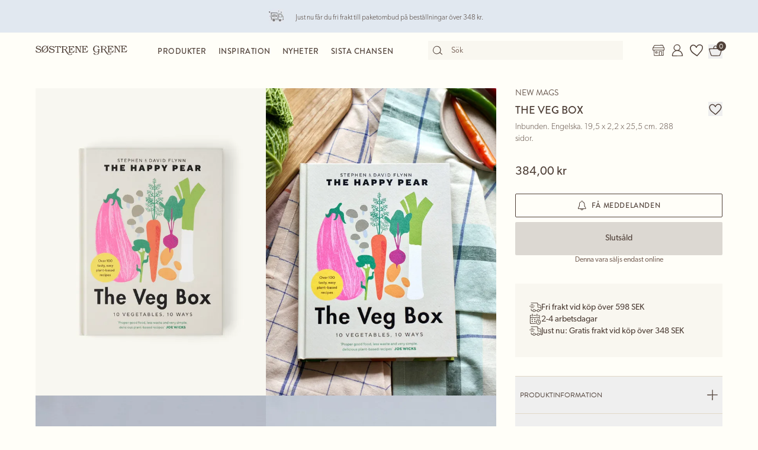

--- FILE ---
content_type: text/html; charset=utf-8
request_url: https://sostrenegrene.com/se/produkter/hem/the-veg-box-p-94b253c2
body_size: 15070
content:

<!DOCTYPE html>
<html lang="sv">
<head>
    <meta charset="utf-8">
    <meta http-equiv="X-UA-Compatible" content="IE=edge">
    <meta name="viewport" content="width=device-width, initial-scale=1">
    <title>The Veg Box | Inbunden. Engelska. 19,5 x 2,2 x 25,5 cm. 288 sidor. | Multi | New Mags</title>
    <meta property="og:locale" content="sv_se" />
    <meta property="og:site_name" content="Søstrene Grene" />
    <meta name="p:domain_verify" content="b72a268b193765c834c2a4f9f88ba8ff" />
    <meta property="fb:app_id" content="1956948844558260" />
    
        <meta name="google-site-verification" content="FTcsc7Tn2W5UCkaf-JiJrPi5j_6VWkD3st31O03F8rM" />

        <script type="text/javascript">
            window.cookieInformationCustomConfig = {
                acceptFrequency: 180,
                declineFrequency: 14
            };
        </script>
        <script id="CookieConsent" data-culture="SV" src="https://policy.cookieinformation.com/uc.js" data-cbid="dc0519fa-f470-41d7-8153-6108cb88a31e" type="text/javascript"></script>
        <!-- Google Tag Manager -->
        <script>
            window._etmc = window._etmc || [];
            window.dataLayer = window.dataLayer || [];
            function gtag() {
                dataLayer.push(arguments);
            }
            gtag('consent', 'default', {
                ad_storage: 'denied',
                analytics_storage: 'denied',
                ad_user_data: 'denied',
                ad_personalization: 'denied',
                wait_for_update: 500,
            });
            gtag('set', 'ads_data_redaction', true);
            gtag('set', 'url_passthrough', true); 

            window.dataLayer.push({
                originalLocation: document.location.protocol + '//' +
                    document.location.hostname +
                    document.location.pathname +
                    document.location.search
            });

            window.dataLayer.push({
                event: 'originalVariables',
                LoggedInState: 'LoggedOut',
                pageType: "productDetails"
            });

            <!-- Google Tag Manager -->
            (function(w,d,s,l,i){w[l]=w[l]||[];w[l].push({'gtm.start':
                    new Date().getTime(),event:'gtm.js'});var f=d.getElementsByTagName(s)[0],
                    j=d.createElement(s),dl=l!='dataLayer'?'&l='+l:'';j.async=true;j.src=
                    'https://www.googletagmanager.com/gtm.js?id=' + i + dl; f.parentNode.insertBefore(j, f);
            })(window, document, 'script', 'dataLayer', 'GTM-PHGK3GG');
        </script>
        <!-- End Google Tag Manager -->


    <script type="text/javascript">
//<![CDATA[
var __jsnlog_configure = function (JL) {
JL.setOptions({"clientIP": "18.118.103.126:33018, 18.118.103.126",
"requestId": "40000009-0000-ce00-b63f-84710c7967bb",
"enabled": true,
"maxMessages": 2147483647});
var logger0=JL();
logger0.setOptions({"userAgentRegex": "^((?!FBAN\\/FBIOS).)*$"});
}; try { __jsnlog_configure(JL); } catch(e) {};
//]]>
</script>

    <link rel="apple-touch-icon" sizes="180x180" href="https://assets.sostrenegrene.com/client/dist/favicon/apple-touch-icon.png">
    <link rel="icon" type="image/png" sizes="32x32" href="https://assets.sostrenegrene.com/client/dist/favicon/favicon-32x32.png">
    <link rel="icon" type="image/png" sizes="16x16" href="https://assets.sostrenegrene.com/client/dist/favicon/favicon-16x16.png">
    <link rel="manifest" href="https://assets.sostrenegrene.com/client/dist/favicon/site.webmanifest">
    <link rel="mask-icon" href="https://assets.sostrenegrene.com/client/dist/favicon/safari-pinned-tab.svg" color="#504139">
    <link rel="shortcut icon" href="https://assets.sostrenegrene.com/client/dist/favicon/favicon.ico">
    <meta name="msapplication-TileColor" content="#fffef7">
    <meta name="msapplication-config" content="https://assets.sostrenegrene.com/client/dist/favicon/browserconfig.xml">
    <meta name="theme-color" content="#fffef7">
    <link rel="prefetch" href="https://use.typekit.net/lcb5gkz.css" as="style">
    <link rel="stylesheet" href="https://use.typekit.net/lcb5gkz.css">
        <link rel="dns-prefetch" href="https://use.typekit.net" crossorigin>
        <link rel="preconnect" href="https://use.typekit.net" crossorigin>
        <link rel="dns-prefetch" href="https://p.typekit.net" crossorigin>
        <link rel="preconnect" href="https://p.typekit.net" crossorigin>
        <link rel="dns-prefetch" href="https://hello.myfonts.net" crossorigin>
        <link rel="preconnect" href="https://hello.myfonts.net" crossorigin>
        <link rel="dns-prefetch" href="https://cookieinformation.com" crossorigin>
        <link rel="preconnect" href="https://cookieinformation.com" crossorigin>
        <link rel="dns-prefetch" href="https://policy.cookieinformation.com" crossorigin>
        <link rel="preconnect" href="https://policy.cookieinformation.com" crossorigin>
        <link rel="dns-prefetch" href="https://policy.app.cookieinformation.com" crossorigin>
        <link rel="preconnect" href="https://policy.app.cookieinformation.com" crossorigin>
        <link rel="dns-prefetch" href="https://assets.sostrenegrene.com" crossorigin>
        <link rel="preconnect" href="https://assets.sostrenegrene.com" crossorigin>
        <link rel="dns-prefetch" href="https://assets.sostrenegrene.com" crossorigin>
        <link rel="preconnect" href="https://assets.sostrenegrene.com" crossorigin>
        <link rel="dns-prefetch" href="https://s.pinimg.com" crossorigin>
        <link rel="preconnect" href="https://s.pinimg.com" crossorigin>
        <link rel="dns-prefetch" href="https://ct.pinterest.com" crossorigin>
        <link rel="preconnect" href="https://ct.pinterest.com" crossorigin>
        <link rel="dns-prefetch" href="https://connect.facebook.net" crossorigin>
        <link rel="preconnect" href="https://connect.facebook.net" crossorigin>
        <link rel="dns-prefetch" href="https://www.facebook.com" crossorigin>
        <link rel="preconnect" href="https://www.facebook.com" crossorigin>
        <link rel="dns-prefetch" href="https://track.adform.net" crossorigin>
        <link rel="preconnect" href="https://track.adform.net" crossorigin>
        <link rel="dns-prefetch" href="https://www.google.dk" crossorigin>
        <link rel="preconnect" href="https://www.google.dk" crossorigin>
        <link rel="dns-prefetch" href="https://www.google-analytics.com" crossorigin>
        <link rel="preconnect" href="https://www.google-analytics.com" crossorigin>
        <link rel="dns-prefetch" href="https://analytics.google.com" crossorigin>
        <link rel="preconnect" href="https://analytics.google.com" crossorigin>
        <link rel="dns-prefetch" href="https://stats.g.doubleclick.net" crossorigin>
        <link rel="preconnect" href="https://stats.g.doubleclick.net" crossorigin>
        <link rel="dns-prefetch" href="https://www.google.com" crossorigin>
        <link rel="preconnect" href="https://www.google.com" crossorigin>
        <link rel="dns-prefetch" href="https://www.googletagmanager.com" crossorigin>
        <link rel="preconnect" href="https://www.googletagmanager.com" crossorigin>
        <link rel="dns-prefetch" href="https://siteimproveanalytics.com" crossorigin>
        <link rel="preconnect" href="https://siteimproveanalytics.com" crossorigin>
            <link rel="preload" as="script" href="https://assets.sostrenegrene.com/client/dist/assets/main-BrrrDDNT.js" crossorigin />
            <link rel="stylesheet" href="https://assets.sostrenegrene.com/client/dist/assets/index-CPJLypQF.css" />

    <script type="text/javascript" src="/sv-SE/11DA1F98EC411B1E4F105C5F2A95EF8A/dictionary.js"></script>
    <script type="text/javascript" src="/sv-SE/a625e63e6923433e8d7db9d14abeb585/legal.js"></script>
    <script type="text/javascript">
            window.mParticle = {
                config: {
                    isDevelopmentMode: false,
                    identityCallback: function (result) { },
                    dataPlan: {
                        planId: 'web',
                        planVersion: 1
                    },
                    v1SecureServiceUrl: 'mp.sostrenegrene.com/webevents/v1/JS/',
                    v2SecureServiceUrl: 'mp.sostrenegrene.com/webevents/v2/JS/',
                    v3SecureServiceUrl: 'mp.sostrenegrene.com/webevents/v3/JS/',
                    configUrl: 'mp.sostrenegrene.com/tags/JS/v2/',
                    identityUrl: 'mp.sostrenegrene.com/identity/v1/',
                    aliasUrl: 'mp.sostrenegrene.com/webevents/v1/identity/'
                },
            };
            (function (t) { window.mParticle = window.mParticle || {}; window.mParticle.EventType = { Unknown: 0, Navigation: 1, Location: 2, Search: 3, Transaction: 4, UserContent: 5, UserPreference: 6, Social: 7, Other: 8 }; window.mParticle.eCommerce = { Cart: {} }; window.mParticle.Identity = {}; window.mParticle.config = window.mParticle.config || {}; window.mParticle.config.rq = []; window.mParticle.config.snippetVersion = 2.3; window.mParticle.ready = function (t) { window.mParticle.config.rq.push(t) }; var e = ["endSession", "logError", "logBaseEvent", "logEvent", "logForm", "logLink", "logPageView", "setSessionAttribute", "setAppName", "setAppVersion", "setOptOut", "setPosition", "startNewSession", "startTrackingLocation", "stopTrackingLocation"]; var o = ["setCurrencyCode", "logCheckout"]; var i = ["identify", "login", "logout", "modify"]; e.forEach(function (t) { window.mParticle[t] = n(t) }); o.forEach(function (t) { window.mParticle.eCommerce[t] = n(t, "eCommerce") }); i.forEach(function (t) { window.mParticle.Identity[t] = n(t, "Identity") }); function n(e, o) { return function () { if (o) { e = o + "." + e } var t = Array.prototype.slice.call(arguments); t.unshift(e); window.mParticle.config.rq.push(t) } } var dpId, dpV, config = window.mParticle.config, env = config.isDevelopmentMode ? 1 : 0, dbUrl = "?env=" + env, dataPlan = window.mParticle.config.dataPlan; dataPlan && (dpId = dataPlan.planId, dpV = dataPlan.planVersion, dpId && (dpV && (dpV < 1 || dpV > 1e3) && (dpV = null), dbUrl += "&plan_id=" + dpId + (dpV ? "&plan_version=" + dpV : ""))); var mp = document.createElement("script"); mp.type = "text/javascript"; mp.async = true; mp.src = "https://mp.sostrenegrene.com/tags/JS/v2/" + t + "/mparticle.js" + dbUrl; var c = document.getElementsByTagName("script")[0]; c.parentNode.insertBefore(mp, c) }
        )("eu1-749e7f6b5e5e6f438c8e26b1772ce4a0");
    </script>

    <script>
        try {
            document.fonts.forEach(function (f) {
                f.family.indexOf('Serendipity') !== -1 && f.load();
            });
        } catch (e) { }
    </script>
</head>
<body class="bg-white-100">
    <script>
        window.vertica = {
            pageData: {"messages":{"productIds":null},"entity":{"id":132553,"provider":"pim"},"metadata":{"navigationTitle":"The Veg Box","seoTitle":"The Veg Box | Inbunden. Engelska. 19,5 x 2,2 x 25,5 cm. 288 sidor. | Multi | New Mags","seoDescription":"Grönsaker på menyn","seoImage":null,"url":"https://sostrenegrene.com/se/produkter/hem/the-veg-box-p-94b253c2","index":false,"id":"94b253c2","languages":[{"language":"da-DK","url":"https://sostrenegrene.com/da/produkter/bolig/the-veg-box-p-94b253c2"},{"language":"en-GB","url":"https://sostrenegrene.com/en-gb/products/home/the-veg-box-p-94b253c2"},{"language":"fr-FR","url":"https://sostrenegrene.com/fr/produits/maison/the-veg-box-p-94b253c2"},{"language":"nl-NL","url":"https://sostrenegrene.com/nl/producten/wonen/the-veg-box-p-94b253c2"},{"language":"nl-BE","url":"https://sostrenegrene.com/nl-be/producten/wonen/the-veg-box-p-94b253c2"},{"language":"fr-BE","url":"https://sostrenegrene.com/fr-be/produits/maison/the-veg-box-p-94b253c2"},{"language":"nb-NO","url":"https://sostrenegrene.com/no/produkter/bolig/the-veg-box-p-94b253c2"},{"language":"sv-SE","url":"https://sostrenegrene.com/se/produkter/hem/the-veg-box-p-94b253c2"},{"language":"en-IE","url":"https://sostrenegrene.com/ie/products/home/the-veg-box-p-94b253c2"},{"language":"fr-CH","url":"https://sostrenegrene.com/fr-ch/produits/maison/the-veg-box-p-94b253c2"},{"language":"de-CH","url":"https://sostrenegrene.com/de-ch/produkte/wohnen/the-veg-box-p-94b253c2"},{"language":"de-DE","url":"https://sostrenegrene.com/de/produkte/wohnen/the-veg-box-p-94b253c2"},{"language":"de-AT","url":"https://sostrenegrene.com/at/produkte/wohnen/the-veg-box-p-94b253c2"}]},"tracking":{"contentTypeId":1067,"contentId":1069,"contentGroupName":"productDetails_Product","contentGroupId":"1067_1069"},"navigation":{"breadcrumb":[{"name":"Søstrene Grene","url":"/se"},{"name":"Produkter","url":"/se/produkter"},{"name":"Hem","url":"/se/produkter/hem-c-8239"}],"fullBreadCrumb":[{"name":"Søstrene Grene","url":"/se"},{"name":"Produkter","url":"/se/produkter"},{"name":"Hem","url":"/se/produkter/hem-c-8239"},{"name":"Böcker","url":"/se/produkter/boecker-c-8315"},{"name":"Soffbordsböcker","url":"/se/produkter/soffbordsboecker-c-8349"}]},"showChatbot":true,"showWatermelonChatbot":true,"isKreaContext":false,"jsonContent":{"alias":"productDetails","content":{"details":{"id":"94b253c2","identifiers":{"pim":132553,"categories":["1","15","152"],"series":null,"brand":"NewMags"},"name":"The Veg Box","subtitle":"Inbunden. Engelska. 19,5 x 2,2 x 25,5 cm. 288 sidor.","favoritedBy":null,"description":"Systrarna påpekar vänligt att den här produkten endast är tillgänglig online.\n\n”The Veg Box” av Stephen och David Flynn är en kokbok som är framtagen för att inspirera och glädja med över 100 goda växtbaserade recept. \n\n”Med aubergine, rödbeta, broccoli, kål, morot, blomkål, zucchini, purjolök, svamp och potatis kommer du garanterat att hitta ett recept som du gillar”, säger Clara med ett leende. ","annaAndClaraText":null,"seriesId":null,"brand":{"name":"New Mags","imageUrl":"https://grene-prod-omni.azureedge.net/catalog/155612-1-newmags_logo.png","note":"Observera att New Mags endast säljs online och inte i de fysiska butikerna.","iconDisplayHeight":16,"link":{"url":"/se/-b-NewMags","text":" Visa allt från New Mags","type":0,"anchorOrQuerystring":null,"target":null},"media":{"focalPoint":null,"map":null,"width":532,"height":64,"aspectRatio":8.31,"extension":null,"config":null,"videoId":null,"altText":null,"type":0,"imageType":1,"mediaUrlConfig":{"cdnBaseUrl":"https://media.sostrenegrene.com/cdn-cgi/image","sourceUrl":"catalog/155612-1-newmags_logo.png"},"id":0,"name":null,"url":"https://grene-prod-omni.azureedge.net/catalog/155612-1-newmags_logo.png"},"url":"/se/-b-NewMags","title":"Varumärke"},"availability":{"status":5,"availableAt":null},"uniqueSellingPoints":[{"type":"FreeShipping","logo":{"svg":{"focalPoint":{"left":0.59619140625,"top":0.44791666666666669},"map":null,"width":96,"height":96,"aspectRatio":1.0,"extension":null,"config":null,"videoId":null,"altText":null,"type":0,"imageType":0,"mediaUrlConfig":{"cdnBaseUrl":"https://contenthub-media.sostrenegrene.com/cdn-cgi/image","sourceUrl":"media/vznjos35/png_delivery.png"},"id":0,"name":null,"url":"https://grene-prod-contenthub-media.azureedge.net/vznjos35/png_delivery.png"},"png":{"focalPoint":{"left":0.59619140625,"top":0.44791666666666669},"map":null,"width":96,"height":96,"aspectRatio":1.0,"extension":null,"config":null,"videoId":null,"altText":null,"type":0,"imageType":0,"mediaUrlConfig":{"cdnBaseUrl":"https://contenthub-media.sostrenegrene.com/cdn-cgi/image","sourceUrl":"media/vznjos35/png_delivery.png"},"id":0,"name":null,"url":"https://grene-prod-contenthub-media.azureedge.net/vznjos35/png_delivery.png"}},"text":"Fri frakt vid köp över 598 SEK","link":null,"trackingId":"freeShippingUsp"},{"type":"All","logo":{"svg":{"focalPoint":{"left":0.5,"top":0.5},"map":null,"width":96,"height":96,"aspectRatio":1.0,"extension":null,"config":null,"videoId":null,"altText":null,"type":0,"imageType":0,"mediaUrlConfig":{"cdnBaseUrl":"https://contenthub-media.sostrenegrene.com/cdn-cgi/image","sourceUrl":"media/35bl55f4/png-calender-time.png"},"id":0,"name":null,"url":"https://grene-prod-contenthub-media.azureedge.net/35bl55f4/png-calender-time.png"},"png":{"focalPoint":{"left":0.5,"top":0.5},"map":null,"width":96,"height":96,"aspectRatio":1.0,"extension":null,"config":null,"videoId":null,"altText":null,"type":0,"imageType":0,"mediaUrlConfig":{"cdnBaseUrl":"https://contenthub-media.sostrenegrene.com/cdn-cgi/image","sourceUrl":"media/35bl55f4/png-calender-time.png"},"id":0,"name":null,"url":"https://grene-prod-contenthub-media.azureedge.net/35bl55f4/png-calender-time.png"}},"text":"2-4 arbetsdagar","link":null,"trackingId":"DeliveryDaysUsp"},{"type":"FreeShipping","logo":{"svg":{"focalPoint":{"left":0.59619140625,"top":0.44791666666666669},"map":null,"width":96,"height":96,"aspectRatio":1.0,"extension":null,"config":null,"videoId":null,"altText":null,"type":0,"imageType":0,"mediaUrlConfig":{"cdnBaseUrl":"https://contenthub-media.sostrenegrene.com/cdn-cgi/image","sourceUrl":"media/vznjos35/png_delivery.png"},"id":0,"name":null,"url":"https://grene-prod-contenthub-media.azureedge.net/vznjos35/png_delivery.png"},"png":{"focalPoint":{"left":0.59619140625,"top":0.44791666666666669},"map":null,"width":96,"height":96,"aspectRatio":1.0,"extension":null,"config":null,"videoId":null,"altText":null,"type":0,"imageType":0,"mediaUrlConfig":{"cdnBaseUrl":"https://contenthub-media.sostrenegrene.com/cdn-cgi/image","sourceUrl":"media/vznjos35/png_delivery.png"},"id":0,"name":null,"url":"https://grene-prod-contenthub-media.azureedge.net/vznjos35/png_delivery.png"}},"text":"Just nu: Gratis frakt vid köp över 348 SEK","link":null,"trackingId":"FreeShipping35€"},{"type":"All","logo":{"svg":{"focalPoint":{"left":0.59619140625,"top":0.44791666666666669},"map":null,"width":96,"height":96,"aspectRatio":1.0,"extension":null,"config":null,"videoId":null,"altText":null,"type":0,"imageType":0,"mediaUrlConfig":{"cdnBaseUrl":"https://contenthub-media.sostrenegrene.com/cdn-cgi/image","sourceUrl":"media/vznjos35/png_delivery.png"},"id":0,"name":null,"url":"https://grene-prod-contenthub-media.azureedge.net/vznjos35/png_delivery.png"},"png":{"focalPoint":{"left":0.59619140625,"top":0.44791666666666669},"map":null,"width":96,"height":96,"aspectRatio":1.0,"extension":null,"config":null,"videoId":null,"altText":null,"type":0,"imageType":0,"mediaUrlConfig":{"cdnBaseUrl":"https://contenthub-media.sostrenegrene.com/cdn-cgi/image","sourceUrl":"media/vznjos35/png_delivery.png"},"id":0,"name":null,"url":"https://grene-prod-contenthub-media.azureedge.net/vznjos35/png_delivery.png"}},"text":"Frakt av möbler <br> Paketbutik: 49,00 kr. <br> Hemleverans: 79,00 kr.","link":null,"trackingId":"ShowFurnitureDeliveryUsp"}],"information":[{"name":"LeveransOchReturer","title":"Leverans och returer","sections":[{"value":"<p>Den förväntade leveranstiden från lagd beställning är 2-4 arbetsdagar. Den förväntade leveranstiden kan variera under högsäsong.</p>","icons":null,"links":[{"url":"https://sostrenegrene.com/se/kundservice/leverans","text":"Läs mer","type":0,"anchorOrQuerystring":null,"target":null}],"type":2,"header":"Leverans"},{"value":"<p>Du kan returnera dina onlineköp i upp till 30 dagar efter att du har mottagit varorna. Du står själv för kostnaden för returfrakten. När du använder den medföljande returetiketten dras 49,00 kr från din fordran.<br><br>Det är också möjligt att returnera varor som köpts online i våra fysiska butiker. Kom ihåg att ta med din ifyllda retursedel när du ska returnera i en fysisk butik.</p>\n<p>Av hygienskäl byter vi inte livsmedel.</p>\n<p>&nbsp;</p>\n<p>Kom ihåg att du kan byta julklappar som köpts hos Søstrene Grene under perioden 22 oktober till 23 december under innevarande år ända fram till den 15 januari nästa år.</p>","icons":null,"links":[{"url":"https://sostrenegrene.com/se/kundservice/returer-och-reklamation","text":"Läs mer","type":0,"anchorOrQuerystring":null,"target":null}],"type":2,"header":"Returer"}],"trackingId":"accordionDeliveryReturnConditions"},{"name":"OmSøstreneGrene","title":"Om Søstrene Grene","sections":[{"value":"<p>Søstrene Grene är ett danskägt företag med över 300 butiker över hela världen. De fiktiva systrarna Anna och Clara har varit en del av historien sedan butiken grundades 1973.<br><br>Vi erbjuder ett brett sortiment av produkter, inklusive heminredning, köksutrustning och hobbyartiklar – med rötter i skandinaviska designtraditioner och alltid till plånboksvänliga priser.</p>","icons":null,"links":[{"url":"https://sostrenegrene.com/se/anna-och-clara","text":"Läs mer","type":0,"anchorOrQuerystring":null,"target":null}],"type":2,"header":"Välkommen till Søstrene Grene"}],"trackingId":"about-sosg-test"}],"variantInfo":null,"variants":[{"sku":"513948-001","isFavorite":null,"availability":{"status":5,"availableAt":null},"pricing":{"vat":{"amount":25.0,"formatted":"25 %"},"unit":{"amount":384.0,"formatted":"384,00 kr"},"comparison":null,"ecoCharge":null,"package":null,"packageComparison":null,"packageDescriptionLabel":null},"inventory":{"inStock":0,"description":null,"state":20,"inStores":null,"productId":"94b253c2","sku":"513948-001"},"color":{"type":2,"name":"Multi","luminance":null,"codes":[]},"media":[{"focalPoint":null,"map":null,"width":4988,"height":6650,"aspectRatio":0.75,"extension":null,"config":null,"videoId":null,"altText":null,"type":0,"imageType":1,"mediaUrlConfig":{"cdnBaseUrl":"https://media.sostrenegrene.com/cdn-cgi/image","sourceUrl":"catalog/133201-1-513948-001_pack_a.png"},"id":0,"name":null,"url":"https://grene-prod-omni.azureedge.net/catalog/133201-1-513948-001_pack_a.png"},{"focalPoint":null,"map":null,"width":3000,"height":4000,"aspectRatio":0.75,"extension":null,"config":null,"videoId":null,"altText":null,"type":0,"imageType":2,"mediaUrlConfig":{"cdnBaseUrl":"https://media.sostrenegrene.com/cdn-cgi/image","sourceUrl":"catalog/134706-1-513948-001_miljo_a.jpg"},"id":0,"name":null,"url":"https://grene-prod-omni.azureedge.net/catalog/134706-1-513948-001_miljo_a.jpg"},{"focalPoint":null,"map":null,"width":3000,"height":4000,"aspectRatio":0.75,"extension":null,"config":null,"videoId":null,"altText":null,"type":0,"imageType":2,"mediaUrlConfig":{"cdnBaseUrl":"https://media.sostrenegrene.com/cdn-cgi/image","sourceUrl":"catalog/135926-1-513948-001_miljo_b.jpg"},"id":0,"name":null,"url":"https://grene-prod-omni.azureedge.net/catalog/135926-1-513948-001_miljo_b.jpg"},{"focalPoint":null,"map":null,"width":3000,"height":4000,"aspectRatio":0.75,"extension":null,"config":null,"videoId":null,"altText":null,"type":0,"imageType":2,"mediaUrlConfig":{"cdnBaseUrl":"https://media.sostrenegrene.com/cdn-cgi/image","sourceUrl":"catalog/135927-1-513948-001_miljo_c.jpg"},"id":0,"name":null,"url":"https://grene-prod-omni.azureedge.net/catalog/135927-1-513948-001_miljo_c.jpg"}],"information":[{"name":"ProductInformation","title":"Produktinformation","sections":[{"value":[{"value":{"amount":19.5,"unit":"Centimeter","formatted":"19,5 cm"},"key":"Längd","type":6},{"value":{"amount":2.2,"unit":"Centimeter","formatted":"2,2 cm"},"key":"Bredd","type":6},{"value":{"amount":25.5,"unit":"Centimeter","formatted":"25,5 cm"},"key":"Höjd","type":6},{"value":{"amount":1.098,"unit":"Kilogram","formatted":"1,098 kg"},"key":"Nettovikt","type":6}],"type":0,"header":"Produktdimensioner"},{"value":"Systrarna påpekar vänligt att den här produkten endast är tillgänglig online.\n\n”The Veg Box” av Stephen och David Flynn är en kokbok som är framtagen för att inspirera och glädja med över 100 goda växtbaserade recept. \n\n”Med aubergine, rödbeta, broccoli, kål, morot, blomkål, zucchini, purjolök, svamp och potatis kommer du garanterat att hitta ett recept som du gillar”, säger Clara med ett leende. ","icons":null,"links":null,"type":2,"header":"Produktbeskrivelse"},{"value":[{"value":"New Mags","key":"Producent","type":0},{"value":["Multi"],"key":"Färg","type":1},{"value":["Papper"],"key":"Material","type":1},{"value":"IT","key":"Ursprungsland","type":0},{"value":288,"key":"Sidor","type":2},{"value":"Hardcover","key":"Typ av bindning","type":0},{"value":{"amount":1.098,"unit":"Kilogram","formatted":"1,098 kg"},"key":"Nettovikt","type":6},{"value":"513948-001","key":"Artikelnummer","type":0}],"type":0,"header":"Specifikationer"}],"trackingId":"accordionProductInformation"}],"labelling":[],"ecoCharge":null,"sortedMedia":[{"focalPoint":null,"map":null,"width":4988,"height":6650,"aspectRatio":0.75,"extension":null,"config":null,"videoId":null,"altText":null,"type":0,"imageType":1,"mediaUrlConfig":{"cdnBaseUrl":"https://media.sostrenegrene.com/cdn-cgi/image","sourceUrl":"catalog/133201-1-513948-001_pack_a.png"},"id":0,"name":null,"url":"https://grene-prod-omni.azureedge.net/catalog/133201-1-513948-001_pack_a.png"},{"focalPoint":null,"map":null,"width":3000,"height":4000,"aspectRatio":0.75,"extension":null,"config":null,"videoId":null,"altText":null,"type":0,"imageType":2,"mediaUrlConfig":{"cdnBaseUrl":"https://media.sostrenegrene.com/cdn-cgi/image","sourceUrl":"catalog/134706-1-513948-001_miljo_a.jpg"},"id":0,"name":null,"url":"https://grene-prod-omni.azureedge.net/catalog/134706-1-513948-001_miljo_a.jpg"},{"focalPoint":null,"map":null,"width":3000,"height":4000,"aspectRatio":0.75,"extension":null,"config":null,"videoId":null,"altText":null,"type":0,"imageType":2,"mediaUrlConfig":{"cdnBaseUrl":"https://media.sostrenegrene.com/cdn-cgi/image","sourceUrl":"catalog/135926-1-513948-001_miljo_b.jpg"},"id":0,"name":null,"url":"https://grene-prod-omni.azureedge.net/catalog/135926-1-513948-001_miljo_b.jpg"},{"focalPoint":null,"map":null,"width":3000,"height":4000,"aspectRatio":0.75,"extension":null,"config":null,"videoId":null,"altText":null,"type":0,"imageType":2,"mediaUrlConfig":{"cdnBaseUrl":"https://media.sostrenegrene.com/cdn-cgi/image","sourceUrl":"catalog/135927-1-513948-001_miljo_c.jpg"},"id":0,"name":null,"url":"https://grene-prod-omni.azureedge.net/catalog/135927-1-513948-001_miljo_c.jpg"}],"variantName":"Multi","seoTitle":"The Veg Box | Inbunden. Engelska. 19,5 x 2,2 x 25,5 cm. 288 sidor. | Multi | New Mags","notForSale":false,"fetchRecommendationsOnVariantChange":false,"allowRemindMe":true,"productModules":[]}],"additionalShippingInfo":null,"projects":[],"tracking":{"categoryIds":["1","15","152"],"primaryCategoryId":"152","shortDescription":"Grönsaker på menyn","shortDescriptionLength":18,"descriptionLength":400,"brand":"New Mags","labelling":"","categoryLevel1":"Home","categoryLevel2":"Books","categoryLevel3":"Coffee table books"},"marketNames":{"da-DK":"The Veg Box","en-GB":"The Veg Box","fr-FR":"The Veg Box","nl-NL":"The Veg Box","nl-BE":"The Veg Box","fr-BE":"The Veg Box","nb-NO":"The Veg Box","sv-SE":"The Veg Box","en-IE":"The Veg Box","fr-CH":"The Veg Box","de-CH":"The Veg Box","de-DE":"The Veg Box","de-AT":"The Veg Box"},"categoryIds":["1","15","152"],"campaignIds":[20145,86000],"directUrl":"/se/produkter/hem/the-veg-box-p-94b253c2","hrefLangUrls":{"da-DK":"https://sostrenegrene.com/da/produkter/bolig/the-veg-box-p-94b253c2","en-GB":"https://sostrenegrene.com/en-gb/products/home/the-veg-box-p-94b253c2","fr-FR":"https://sostrenegrene.com/fr/produits/maison/the-veg-box-p-94b253c2","nl-NL":"https://sostrenegrene.com/nl/producten/wonen/the-veg-box-p-94b253c2","nl-BE":"https://sostrenegrene.com/nl-be/producten/wonen/the-veg-box-p-94b253c2","fr-BE":"https://sostrenegrene.com/fr-be/produits/maison/the-veg-box-p-94b253c2","nb-NO":"https://sostrenegrene.com/no/produkter/bolig/the-veg-box-p-94b253c2","sv-SE":"https://sostrenegrene.com/se/produkter/hem/the-veg-box-p-94b253c2","en-IE":"https://sostrenegrene.com/ie/products/home/the-veg-box-p-94b253c2","fr-CH":"https://sostrenegrene.com/fr-ch/produits/maison/the-veg-box-p-94b253c2","de-CH":"https://sostrenegrene.com/de-ch/produkte/wohnen/the-veg-box-p-94b253c2","de-DE":"https://sostrenegrene.com/de/produkte/wohnen/the-veg-box-p-94b253c2","de-AT":"https://sostrenegrene.com/at/produkte/wohnen/the-veg-box-p-94b253c2"},"fullCategoryList":[{"1":{"pimId":"1","name":"Hem","parentCategoryId":null,"url":"/se/produkter/hem/","urlIdentifier":"-c-8239","hrefLangDictionary":{"da-DK":"/da/produkter/bolig/","de-DE":"/de/produkte/wohnen/","fr-FR":"/fr/produits/maison/","nb-NO":"/no/produkter/bolig/","nl-NL":"/nl/producten/wonen/","sv-SE":"/se/produkter/hem/","en-GB":"/en-gb/products/home/","de-AT":"/at/produkte/wohnen/","de-CH":"/de-ch/produkte/wohnen/","en-IE":"/ie/products/home/","fr-BE":"/fr-be/produits/maison/","fr-CH":"/fr-ch/produits/maison/","nl-BE":"/nl-be/producten/wonen/","fi-FI":"/fi/tuotteet/koti/"}},"15":{"pimId":"15","name":"Böcker","parentCategoryId":"1","url":"/se/produkter/boecker/","urlIdentifier":"-c-8315","hrefLangDictionary":{"da-DK":"/da/produkter/boeger/","de-DE":"/de/produkte/buecher/","fr-FR":"/fr/produits/livres/","nb-NO":"/no/produkter/boeker/","nl-NL":"/nl/producten/boeken/","sv-SE":"/se/produkter/boecker/","en-GB":"/en-gb/products/books/","de-AT":"/at/produkte/buecher/","de-CH":"/de-ch/produkte/buecher/","en-IE":"/ie/products/books/","fr-BE":"/fr-be/produits/livres/","fr-CH":"/fr-ch/produits/livres/","nl-BE":"/nl-be/producten/boeken/","fi-FI":"/fi/tuotteet/kirjat/"}},"152":{"pimId":"152","name":"Soffbordsböcker","parentCategoryId":"15","url":"/se/produkter/soffbordsboecker/","urlIdentifier":"-c-8349","hrefLangDictionary":{"da-DK":"/da/produkter/coffee-table-books/","de-DE":"/de/produkte/coffee-table-books/","fr-FR":"/fr/produits/coffee-table-books/","nb-NO":"/no/produkter/salongbordboeker/","nl-NL":"/nl/producten/koffietafelboeken/","sv-SE":"/se/produkter/soffbordsboecker/","en-GB":"/en-gb/products/coffee-table-books/","de-AT":"/at/produkte/coffee-table-books/","de-CH":"/de-ch/produkte/coffee-table-books/","en-IE":"/ie/products/coffee-table-books/","fr-BE":"/fr-be/produits/coffee-table-books/","fr-CH":"/fr-ch/produits/coffee-table-books/","nl-BE":"/nl-be/producten/koffietafelboeken/","fi-FI":"/fi/tuotteet/sisustuskirjat/"}}}],"campaign":null},"supplementaryTitle":null}}},
            searchContext: {"batchSearchResultUrl":"/se/soka"},
            footerNavigation: {"linkGroupAboveGraphics":[{"title":"Populära teman","links":[{"name":"Barnens födelsedag","target":null,"url":"/se/inspiration/barnens-fodelsedag-t-1321"},{"name":"Fastlagen","target":null,"url":"/se/inspiration/fastlagen-t-1322"},{"name":"Halloween","target":null,"url":"/se/inspiration/halloween-t-4598"},{"name":"Påsk","target":null,"url":"/se/inspiration/pask-t-4600"},{"name":"Bröllop","target":null,"url":"/se/inspiration/brollop-t-4597"},{"name":"Dop och babyshower","target":null,"url":"/se/inspiration/dop-t-4599"},{"name":"Trädgårdsfest","target":null,"url":"/se/inspiration/tradgardsfest-t-4602"},{"name":"Underbart uterum","target":null,"url":"/se/inspiration/underbart-uterum-t-10535"},{"name":"Kreativa väggar","target":null,"url":"/se/inspiration/kreativa-vaggar-t-10544"},{"name":"Förvaring och praktiska lösningar","target":null,"url":"/se/inspiration/forvaring-och-praktiska-losningar-t-10539"}],"noFollow":false,"trackingName":""},{"title":"DIY-projekt","links":[{"name":"Stickning","target":null,"url":"/se/inspiration/-h-1712"},{"name":"Virkning","target":null,"url":"/se/inspiration/virkning-h-4796"},{"name":"Presentinslagning","target":null,"url":"/se/inspiration/presentinslagning-h-1405"},{"name":"Inredning och dekoration","target":null,"url":"/se/inspiration/inredning-och-dekoration-h-1387"},{"name":"Kreativ med barn","target":null,"url":"/se/inspiration/kreativ-med-barn-h-1619"},{"name":"Nål och tråd","target":null,"url":"/se/inspiration/nal-och-trad-h-4801"},{"name":"Smycken och accessoarer","target":null,"url":"/se/inspiration/smycken-och-accessoarer-h-1372"},{"name":"Kreativ återvinning","target":null,"url":"/se/inspiration/kreativ-atervinning-h-4794"},{"name":"Måla och rita","target":null,"url":"/se/inspiration/mala-och-rita-h-4750"},{"name":"Pärlplattepärlor","target":null,"url":"/se/inspiration/parlplatteparlor-h-4816"}],"noFollow":false,"trackingName":""}],"graphicsDesktop":{"focalPoint":{"left":0.5,"top":0.5},"map":null,"width":0,"height":0,"aspectRatio":null,"extension":"svg","config":null,"videoId":null,"altText":null,"type":3,"imageType":null,"mediaUrlConfig":{"cdnBaseUrl":"https://assets.sostrenegrene.com/cdn-cgi/image","sourceUrl":"media/uzwdwfs0/footer_desktop_2024.svg"},"id":23486,"name":"Footer Desktop 2024","url":"https://assets.sostrenegrene.com/media/uzwdwfs0/footer_desktop_2024.svg"},"graphicsMobile":{"focalPoint":{"left":0.5,"top":0.5},"map":null,"width":0,"height":0,"aspectRatio":null,"extension":"svg","config":null,"videoId":null,"altText":null,"type":3,"imageType":null,"mediaUrlConfig":{"cdnBaseUrl":"https://assets.sostrenegrene.com/cdn-cgi/image","sourceUrl":"media/45be1guy/footer_mobil_2024.svg"},"id":23487,"name":"Footer Mobil 2024","url":"https://assets.sostrenegrene.com/media/45be1guy/footer_mobil_2024.svg"},"linkGroupBelowGraphics":[{"title":"Utforska utbudet","links":[{"name":"Inredning","target":"","url":"https://sostrenegrene.com/se/produkter/inredning-c-8312"},{"name":"Hobby","target":null,"url":"/se/produkter/hobby"},{"name":"Kontor och skola","target":null,"url":"/se/produkter/kontor-och-skola"},{"name":"Barn","target":null,"url":"/se/produkter/barn"},{"name":"Accessoarer","target":"","url":"https://sostrenegrene.com/se/produkter/accessoarer-c-8308"},{"name":"Personlig hygien","target":null,"url":"/se/produkter/personlig-hygien"},{"name":"Garn och handarbete","target":null,"url":"/se/produkter/garn-och-handarbete"},{"name":"Sista chansen","target":null,"url":"/se/landing/utmarkta-kap"}],"noFollow":false,"trackingName":""},{"title":"Följ Anna och Clara","links":[{"name":"Facebook","target":"_blank","url":"https://www.facebook.com/sostrenegreneSE"},{"name":"Pinterest","target":"_blank","url":"https://www.pinterest.com/sostrenegrenes/"},{"name":"Instagram","target":"_blank","url":"https://www.instagram.com/sostrenegrene"},{"name":"TikTok","target":"_blank","url":"https://www.tiktok.com/@sostrenegrene"},{"name":"LinkedIn","target":"_blank","url":"https://www.linkedin.com/company/sostrene-grenes-import-a-s"},{"name":"YouTube","target":null,"url":"https://www.youtube.com/user/sostrenegrene"},{"name":"Threads","target":null,"url":"https://www.threads.net/@sostrenegrene"}],"noFollow":false,"trackingName":""},{"title":"Søstrene Grene","links":[{"name":"Anna och Clara","target":null,"url":"/se/anna-och-clara"},{"name":"Ansvar","target":null,"url":"/se/ansvar"},{"name":"Integritetspolicy","target":null,"url":"/se/integritetspolicy"},{"name":"Declaration of Conformity","target":null,"url":"/se/declaration-of-conformity"},{"name":"Pressrum","target":"_blank","url":"https://press.sostrenegrene.com"},{"name":"Jobba i våra butiker","target":"_blank","url":"https://jobs.sostrenegrene.com/en"},{"name":"Jobba på HQ","target":"_blank","url":"https://career.sostrenegrene.com/"},{"name":"Återkallande","target":"_blank","url":"https://press.sostrenegrene.com/recalls/"},{"name":"Hitta butik","target":null,"url":"/se/butiker"}],"noFollow":false,"trackingName":""},{"title":"Kundservice","links":[{"name":"Kontakt","target":null,"url":"/se/kundservice"},{"name":"FAQ","target":null,"url":"/se/faq"},{"name":"Leverans","target":null,"url":"/se/kundservice/leverans"},{"name":"Reklamation och returer","target":null,"url":"/se/kundservice/returer-och-reklamation"},{"name":"Allmänna Villkor","target":null,"url":"/se/allmanna-villkor"},{"name":"Cookie Policy","target":null,"url":"/se/cookie-policy"},{"name":"Pixel varning","target":null,"url":"/se/kundservice/pixel-varning"},{"name":"Konkurrensvillkor","target":null,"url":"/se/kundservice/konkurrensvillkor"},{"name":"B2B","target":null,"url":"/se/landing/b2b"}],"noFollow":false,"trackingName":""}],"appInfoBlockText":"Utforska Søstrene Grenes app fylld med inspiration och underbara produkter","appInfoBlockImage":{"focalPoint":{"left":0.5,"top":0.5},"map":null,"width":375,"height":2656,"aspectRatio":null,"extension":"png","config":null,"videoId":null,"altText":"","type":3,"imageType":null,"mediaUrlConfig":{"cdnBaseUrl":"https://assets.sostrenegrene.com/cdn-cgi/image","sourceUrl":"media/5ofpas32/se_app_content_-footer_-web_januar2023.png"},"id":14575,"name":"SE App Content Footer Web Januar2023","url":"https://assets.sostrenegrene.com/media/5ofpas32/se_app_content_-footer_-web_januar2023.png"},"annaAndClaraBlockText":"Medan Anna är en kreativ estet är Clara praktisk och organiserad. Tillsammans representerar systrarna allt som Søstrene Grene erbjuder.","annaAndClaraBlockLink":{"name":"Lär känna Anna och Clara","target":null,"url":"/se/anna-och-clara"},"annaAndClaraBlockTitle":"Möt Anna och Clara"},
            kreaHeaderNavigation: null,
            kreaFooterNavigation: null,
            kreaNewsletterSignupConsentText: "",
            kreaPrivacyPolicyUrl: null,
            isKreaContext: false,
            pageDisclaimer : "",
            serverCultures: [{"name":"Österreich","language":"Deutsch","url":"/at","isoCode":"de-AT"},{"name":"Belgique","language":"Français","url":"/fr-be","isoCode":"fr-BE"},{"name":"België","language":"Nederlands","url":"/nl-be","isoCode":"nl-BE"},{"name":"Schweiz","language":"Deutsch","url":"/de-ch","isoCode":"de-CH"},{"name":"Suisse","language":"Français","url":"/fr-ch","isoCode":"fr-CH"},{"name":"Danmark","language":"Dansk","url":"/da","isoCode":"da-DK"},{"name":"Deutschland","language":"Deutsch","url":"/de","isoCode":"de-DE"},{"name":"Suomi","language":"Suomen kieli","url":"/fi","isoCode":"fi-FI"},{"name":"France","language":"Français","url":"/fr","isoCode":"fr-FR"},{"name":"United Kingdom","language":"English","url":"/en-gb","isoCode":"en-GB"},{"name":"Ireland","language":"English","url":"/ie","isoCode":"en-IE"},{"name":"Nederland","language":"Nederlands","url":"/nl","isoCode":"nl-NL"},{"name":"Norge","language":"Norsk","url":"/no","isoCode":"nb-NO"},{"name":"Sverige","language":"Svenska","url":"/se","isoCode":"sv-SE"}],
            culture: "sv-SE",
            language: "sv",
            market: "SE",
            enableStoreInventory: true,
            mfl10Enabled: true,
            enableGeoCoding: false,
            enableBackendPurchaseTracking: false,
            enableReceiptHero: false,
            marketUrl: "/se",
            currencyCode: "SEK", 
            storeListUrl: "/se/butiker",
            baseUrl: "sostrenegrene.com",
            cdnUrl: "https://assets.sostrenegrene.com",
            isProduction: true,
            checkoutContext: {
                hasCheckout: true,
                checkoutUrl: "/se/kassan",
                checkoutTermsUrl: "/se/allmanna-villkor",
                disableLoginPromotion: false,
                validatePostalCodeAndCity: true,
                deliveryInfoUrl: "/se/kundservice/leverans",
                footerInformation: [{"icon":"https://assets.sostrenegrene.com/media/tfpmbsht/delivery.svg","title":"Leverans och returer","text":"<p><strong>Leverans</strong></p>\n<p>Den förväntade leveranstiden från lagd beställning är 2-4 arbetsdagar. Den förväntade leveranstiden kan variera under högsäsong.</p>\n<p><a rel=\"noopener\" href=\"/se/kundservice/leverans\" target=\"_blank\" title=\"Leverans\">Läs mer</a></p>\n<p><strong><br />Returer</strong></p>\n<p>Du kan returnera dina onlineköp i upp till 30 dagar efter att du har mottagit varorna. Du står själv för kostnaden för returfrakten. När du använder den medföljande returetiketten dras 49,00 kr från din fordran.<br /><br />Det är också möjligt att returnera varor som köpts online i våra fysiska butiker. Kom ihåg att ta med din ifyllda retursedel när du ska returnera i en fysisk butik.</p>\n<p>Av hygienskäl byter vi inte livsmedel.</p>\n<p><a rel=\"noopener\" href=\"/se/kundservice/returer-och-reklamation\" target=\"_blank\" title=\"Returer och reklamation\">Läs mer</a></p>"},{"icon":"https://assets.sostrenegrene.com/media/g2fo0mdt/lock.svg","title":"Säkerhet","text":"<p>När du använder betalkort på sostrenegrene.com och i Søstrene Grenes app får endast Søstrene Grenes PCI-certifierade partner – och inte Søstrene Grene – tillgång till dina kortuppgifter. Hanteringen av dina kortuppgifter är därför endast en sak mellan dig och Søstrene Grenes PCI-certifierade partner, även om det sker medan du använder sostrenegrene.com eller Søstrene Grenes app.</p>"}],
                upsaleStepUrl: "/se/kassan/lockande-fynd"
            },
            compliancePageUrl: "/se/ansvar/produkter#anchor-z2qguwqu",
            privacyPolicyUrl: "/se/integritetspolicy",
            availableCountries: [{"countryCode":"AL","phonePrefix":"+355","isMarket":false,"postalCodePattern":null,"phoneMinLength":8,"phoneMaxLength":9,"phoneNumberPattern":null,"removeLeadingZero":false},{"countryCode":"AD","phonePrefix":"+376","isMarket":false,"postalCodePattern":null,"phoneMinLength":6,"phoneMaxLength":9,"phoneNumberPattern":null,"removeLeadingZero":false},{"countryCode":"BE","phonePrefix":"+32","isMarket":true,"postalCodePattern":"^[0-9]{4}$","phoneMinLength":8,"phoneMaxLength":10,"phoneNumberPattern":null,"removeLeadingZero":false},{"countryCode":"BA","phonePrefix":"+387","isMarket":false,"postalCodePattern":null,"phoneMinLength":8,"phoneMaxLength":9,"phoneNumberPattern":null,"removeLeadingZero":false},{"countryCode":"BG","phonePrefix":"+359","isMarket":false,"postalCodePattern":null,"phoneMinLength":7,"phoneMaxLength":9,"phoneNumberPattern":null,"removeLeadingZero":false},{"countryCode":"DK","phonePrefix":"+45","isMarket":true,"postalCodePattern":"^[0-9]{4}$","phoneMinLength":8,"phoneMaxLength":8,"phoneNumberPattern":null,"removeLeadingZero":false},{"countryCode":"EE","phonePrefix":"+372","isMarket":false,"postalCodePattern":null,"phoneMinLength":7,"phoneMaxLength":8,"phoneNumberPattern":null,"removeLeadingZero":false},{"countryCode":"FI","phonePrefix":"+358","isMarket":true,"postalCodePattern":"^[0-9]{5}$","phoneMinLength":5,"phoneMaxLength":12,"phoneNumberPattern":null,"removeLeadingZero":false},{"countryCode":"FR","phonePrefix":"+33","isMarket":true,"postalCodePattern":"^[0-9]{5}$","phoneMinLength":9,"phoneMaxLength":10,"phoneNumberPattern":"^(6\\d{8}|7\\d{8}|06\\d{8}|07\\d{8})$","removeLeadingZero":true},{"countryCode":"FO","phonePrefix":"+298","isMarket":true,"postalCodePattern":null,"phoneMinLength":6,"phoneMaxLength":6,"phoneNumberPattern":null,"removeLeadingZero":false},{"countryCode":"GR","phonePrefix":"+30","isMarket":false,"postalCodePattern":null,"phoneMinLength":10,"phoneMaxLength":10,"phoneNumberPattern":null,"removeLeadingZero":false},{"countryCode":"NL","phonePrefix":"+31","isMarket":true,"postalCodePattern":"^[1-9]\\d{3}[\\s-]?[a-zA-Z]{2,}$","phoneMinLength":9,"phoneMaxLength":10,"phoneNumberPattern":null,"removeLeadingZero":false},{"countryCode":"IE","phonePrefix":"+353","isMarket":true,"postalCodePattern":"^[a-zA-Z]\\w{2}\\s?\\w{4}$","phoneMinLength":7,"phoneMaxLength":10,"phoneNumberPattern":null,"removeLeadingZero":false},{"countryCode":"IS","phonePrefix":"+354","isMarket":true,"postalCodePattern":null,"phoneMinLength":7,"phoneMaxLength":9,"phoneNumberPattern":null,"removeLeadingZero":false},{"countryCode":"IT","phonePrefix":"+39","isMarket":false,"postalCodePattern":null,"phoneMinLength":6,"phoneMaxLength":12,"phoneNumberPattern":null,"removeLeadingZero":false},{"countryCode":"XK","phonePrefix":"+383","isMarket":false,"postalCodePattern":null,"phoneMinLength":8,"phoneMaxLength":8,"phoneNumberPattern":null,"removeLeadingZero":false},{"countryCode":"HR","phonePrefix":"+385","isMarket":false,"postalCodePattern":null,"phoneMinLength":8,"phoneMaxLength":9,"phoneNumberPattern":null,"removeLeadingZero":false},{"countryCode":"LV","phonePrefix":"+371","isMarket":false,"postalCodePattern":null,"phoneMinLength":8,"phoneMaxLength":8,"phoneNumberPattern":null,"removeLeadingZero":false},{"countryCode":"LI","phonePrefix":"+423","isMarket":false,"postalCodePattern":null,"phoneMinLength":3,"phoneMaxLength":12,"phoneNumberPattern":null,"removeLeadingZero":false},{"countryCode":"LT","phonePrefix":"+370","isMarket":false,"postalCodePattern":null,"phoneMinLength":8,"phoneMaxLength":8,"phoneNumberPattern":null,"removeLeadingZero":false},{"countryCode":"LU","phonePrefix":"+352","isMarket":false,"postalCodePattern":null,"phoneMinLength":8,"phoneMaxLength":12,"phoneNumberPattern":null,"removeLeadingZero":false},{"countryCode":"MT","phonePrefix":"+356","isMarket":false,"postalCodePattern":null,"phoneMinLength":8,"phoneMaxLength":8,"phoneNumberPattern":null,"removeLeadingZero":false},{"countryCode":"MD","phonePrefix":"+373","isMarket":false,"postalCodePattern":null,"phoneMinLength":8,"phoneMaxLength":8,"phoneNumberPattern":null,"removeLeadingZero":false},{"countryCode":"MC","phonePrefix":"+377","isMarket":false,"postalCodePattern":null,"phoneMinLength":8,"phoneMaxLength":9,"phoneNumberPattern":null,"removeLeadingZero":false},{"countryCode":"ME","phonePrefix":"+382","isMarket":false,"postalCodePattern":null,"phoneMinLength":8,"phoneMaxLength":8,"phoneNumberPattern":null,"removeLeadingZero":false},{"countryCode":"MK","phonePrefix":"+389","isMarket":false,"postalCodePattern":null,"phoneMinLength":8,"phoneMaxLength":8,"phoneNumberPattern":null,"removeLeadingZero":false},{"countryCode":"NO","phonePrefix":"+47","isMarket":true,"postalCodePattern":"^[0-9]{4}$","phoneMinLength":4,"phoneMaxLength":12,"phoneNumberPattern":null,"removeLeadingZero":false},{"countryCode":"PL","phonePrefix":"+48","isMarket":false,"postalCodePattern":null,"phoneMinLength":9,"phoneMaxLength":9,"phoneNumberPattern":null,"removeLeadingZero":false},{"countryCode":"PT","phonePrefix":"+351","isMarket":false,"postalCodePattern":null,"phoneMinLength":9,"phoneMaxLength":9,"phoneNumberPattern":null,"removeLeadingZero":false},{"countryCode":"RO","phonePrefix":"+40","isMarket":false,"postalCodePattern":null,"phoneMinLength":9,"phoneMaxLength":9,"phoneNumberPattern":null,"removeLeadingZero":false},{"countryCode":"SM","phonePrefix":"+378","isMarket":false,"postalCodePattern":null,"phoneMinLength":6,"phoneMaxLength":12,"phoneNumberPattern":null,"removeLeadingZero":false},{"countryCode":"CH","phonePrefix":"+41","isMarket":true,"postalCodePattern":"^[1-9]\\d{3}$","phoneMinLength":9,"phoneMaxLength":9,"phoneNumberPattern":null,"removeLeadingZero":false},{"countryCode":"RS","phonePrefix":"+381","isMarket":false,"postalCodePattern":null,"phoneMinLength":8,"phoneMaxLength":10,"phoneNumberPattern":null,"removeLeadingZero":false},{"countryCode":"SK","phonePrefix":"+421","isMarket":false,"postalCodePattern":null,"phoneMinLength":9,"phoneMaxLength":9,"phoneNumberPattern":null,"removeLeadingZero":false},{"countryCode":"SI","phonePrefix":"+386","isMarket":false,"postalCodePattern":null,"phoneMinLength":8,"phoneMaxLength":8,"phoneNumberPattern":null,"removeLeadingZero":false},{"countryCode":"ES","phonePrefix":"+34","isMarket":false,"postalCodePattern":null,"phoneMinLength":3,"phoneMaxLength":9,"phoneNumberPattern":null,"removeLeadingZero":false},{"countryCode":"GB","phonePrefix":"+44","isMarket":true,"postalCodePattern":"^[A-Za-z]{1,2}[0-9Rr][0-9A-Za-z]? ?[0-9][ABD-HJLNP-UW-Zabd-hjlnp-uw-z]{2}$","phoneMinLength":7,"phoneMaxLength":10,"phoneNumberPattern":null,"removeLeadingZero":false},{"countryCode":"SE","phonePrefix":"+46","isMarket":true,"postalCodePattern":"^\\d{3}\\s?\\d{2}$","phoneMinLength":6,"phoneMaxLength":9,"phoneNumberPattern":null,"removeLeadingZero":false},{"countryCode":"CZ","phonePrefix":"+420","isMarket":false,"postalCodePattern":null,"phoneMinLength":9,"phoneMaxLength":9,"phoneNumberPattern":null,"removeLeadingZero":false},{"countryCode":"DE","phonePrefix":"+49","isMarket":true,"postalCodePattern":"^[0-9]{5}$","phoneMinLength":3,"phoneMaxLength":12,"phoneNumberPattern":null,"removeLeadingZero":false},{"countryCode":"UA","phonePrefix":"+380","isMarket":false,"postalCodePattern":null,"phoneMinLength":9,"phoneMaxLength":9,"phoneNumberPattern":null,"removeLeadingZero":false},{"countryCode":"HU","phonePrefix":"+36","isMarket":false,"postalCodePattern":null,"phoneMinLength":8,"phoneMaxLength":9,"phoneNumberPattern":null,"removeLeadingZero":false},{"countryCode":"AT","phonePrefix":"+43","isMarket":true,"postalCodePattern":"^[0-9]{4}$","phoneMinLength":4,"phoneMaxLength":13,"phoneNumberPattern":null,"removeLeadingZero":false},{"countryCode":"VA","phonePrefix":"+379","isMarket":false,"postalCodePattern":null,"phoneMinLength":6,"phoneMaxLength":12,"phoneNumberPattern":null,"removeLeadingZero":false}],
            userContext: {
                hasLogin: true,
                fbLoginEnabled: true,
                appleLoginEnabled: false,
                loginScreenFooterLinks: [],
                myPageUrl: "/se/min-sida",
                myPersonalInformationUrl: "",
                myPageFavoriteProductsUrl: "/se/min-sida/sparade-produkter",
                newsletterSignupConsentText: "Ja, skicka meddelanden med inspiration, kampanjer, produkter, evenemang och kundunders&#xF6;kningar. Efter ditt godk&#xE4;nnande kommer du att f&#xE5; ta del av inneh&#xE5;ll och rekommendationer som &#xE4;r skr&#xE4;ddarsydda f&#xF6;r dig via e-post och SMS (liksom Facebook, Instagram, Google, YouTube och Pinterest). Du kan &#xE4;ndra dina inst&#xE4;llningar eller avsluta prenumerationen n&#xE4;r som helst. L&#xE4;s {0}."
            },
            diyListUrl: "/se/diy",
            
            frontendLogging: [],
            paymentProviderSettingsModel:{"environment":"live","clientKey":"live_5HLEW6OIKNF3XBBN7W3UXSSJZUH4HJNP"},
            appContext: {
                appleStoreLink: "https://apps.apple.com/app/sostrene-grene/id1574504323",
                googleStoreLink: "https://play.google.com/store/apps/details?id=com.sostrenegrene",
                appleStoreImage: {"focalPoint":{"left":0.5,"top":0.5},"map":null,"width":239,"height":80,"aspectRatio":null,"extension":"png","config":null,"videoId":null,"altText":"","type":3,"imageType":null,"mediaUrlConfig":{"cdnBaseUrl":"https://assets.sostrenegrene.com/cdn-cgi/image","sourceUrl":"media/sshepdzh/app_store_badge_se_h80.png"},"id":10317,"name":"SE App Store Badge H80 png","url":"https://assets.sostrenegrene.com/media/sshepdzh/app_store_badge_se_h80.png"},
                googleStoreImage: {"focalPoint":{"left":0.5,"top":0.5},"map":null,"width":268,"height":80,"aspectRatio":null,"extension":"png","config":null,"videoId":null,"altText":"","type":3,"imageType":null,"mediaUrlConfig":{"cdnBaseUrl":"https://assets.sostrenegrene.com/cdn-cgi/image","sourceUrl":"media/ikbmxxdt/google-play-badge_se_h80.png"},"id":10331,"name":"SE Google Play Badge png H80","url":"https://assets.sostrenegrene.com/media/ikbmxxdt/google-play-badge_se_h80.png"}
            }
        };
    </script>
        <script>
            window.vertica.chat = {
                watermelonConfig: {
                    widgetId: "OJRGpQC3gXZ",
                    settingsId: "13673",
                    widgetIdInline: "",
                    settingsIdInline: "",
                },
            };
        </script>

        <!-- Google Tag Manager (noscript) -->
        <noscript><iframe src="https://www.googletagmanager.com/ns.html?id=GTM-PHGK3GG" height="0" width="0" style="display:none;visibility:hidden" title="Google Tag Manager Noscript frame"></iframe></noscript>
        <!-- End Google Tag Manager (noscript) -->

    <div id="app"></div>
            <script type="module" src="https://assets.sostrenegrene.com/client/dist/assets/main-BrrrDDNT.js" crossorigin></script>
    <script type="application/ld+json">
        {
        "@context": "http://schema.org",
        "@type": "WebSite",
        "url": "https://sostrenegrene.com/se"
        }
    </script>
    <script type="text/javascript">
        var legazyBrowser = !!window.MSInputMethodContext && !!window.document.documentMode;
        var isEdge = !legazyBrowser && !!window.StyleMedia;

        function loadAppJs(src, filename, onError, onSuccess) {
            var js = document.createElement("script");
            js.type = "text/javascript";
            js.src = src + filename;
            js.onerror = onError;
            if (onSuccess) {
                js.onload = onSuccess;
            }
            document.body.appendChild(js);
        }

        if (legazyBrowser || isEdge) {
            loadAppJs('/client/dist/', 'oldbrowser.js');
        }
    </script>

</body>
</html>

--- FILE ---
content_type: text/css
request_url: https://assets.sostrenegrene.com/client/dist/assets/VariantPickerOverlay-u_Sqslq6.css
body_size: -221
content:
.c-add-to-cart-input[data-v-ca1e67ff] .c-text-input>div:first-child{flex:0 1 100%}.c-add-to-cart-input[data-v-ca1e67ff] .c-text-input__input-wrap{flex:0 1 100%}.image-width[data-v-079f8224]{max-width:16.7rem}.variant-wrap[data-v-079f8224]{position:relative;z-index:3;margin-top:auto;margin-bottom:auto;display:flex;height:100%;min-height:100%;width:100%;flex-direction:column;padding-left:2rem;padding-right:2rem}.image-container[data-v-079f8224]{width:100%;scroll-snap-type:x mandatory;overflow-x:scroll;white-space:nowrap;display:flex;scrollbar-width:none;-ms-overflow-style:none}.image-container[data-v-079f8224]::-webkit-scrollbar{display:none}.child-container[data-v-079f8224]{scroll-snap-align:center;scroll-snap-stop:always;flex:0 0 auto;width:100%;position:relative}@media (min-width: 769px){.image-width[data-v-079f8224]{max-width:29.4rem}}


--- FILE ---
content_type: application/x-javascript
request_url: https://assets.sostrenegrene.com/client/dist/assets/clear-D7Nm85Kg.js
body_size: 762
content:
const c={name:"D:/a/1/s/src/Shop.Web/client/src/assets/icons/clear",data:{width:"24",height:"24",viewBox:"0 0 24 24",data:'<path pid="0" d="M21.506 4.231c-.258-.248-.52-.5-.805-.726-2.098-2.1-5.29-3.399-9.186-3.5-5.423-.15-9.522 3.199-10.874 8.6a16.426 16.426 0 0 0-.598 3.499v.049c0 .15-.027.301-.027.474-.157 2.698.855 5.423 2.75 7.448.208.248.415.5.65.726 1.996 2.051 4.696 3.15 7.837 3.199h.157c4.153 0 7.474-2.175 9.6-5.175 1.739-2.175 2.778-4.873 2.934-7.522.028-.249.051-.524.051-.776.078-2.374-.777-4.55-2.493-6.3l.004.004ZM18.08 16.887c-.375.403-1.015.512-1.195.43a2.895 2.895 0 0 1-.684-.467c-.16-.14-.352-.298-.504-.444a21.984 21.984 0 0 0-.637-.557c-.133-.11-.27-.219-.398-.332l-.352-.316c-.25-.222-.504-.44-.754-.662-.25-.222-.504-.444-.75-.674-.153-.143-.301-.286-.45-.433l-.238-.214c-.051.056-.102.113-.149.173-.129.154-.27.301-.41.444-.172.177-.328.365-.492.55-.164.184-.34.365-.508.55-.317.345-.63.695-.965 1.026l-.41.418.07-.068c-.16.159-.375.328-.536.486-.293.308-.457.485-.773.771-.153.14-.438.12-.602.023-.086-.053-.934-.783-.992-1.073a.354.354 0 0 1 .086-.3c.074-.076.093-.106.136-.147.235-.245.446-.505.684-.746.14-.139.266-.29.403-.432.14-.147.277-.298.418-.44.289-.298.558-.614.836-.919.14-.15.285-.3.426-.452.144-.161.285-.33.43-.493.14-.154.293-.304.43-.462.113-.132.226-.264.34-.392-.036-.03-.071-.064-.106-.094-.32-.27-.625-.56-.95-.828-.336-.278-.656-.568-.98-.858-.32-.278-.618-.583-.927-.877-.148-.135-.3-.27-.449-.41L6.8 8.352c-.156-.14-.317-.279-.469-.422-.117-.109-.227-.222-.34-.334-.094-.083-.195-.147-.273-.241-.223-.275-.137-.486 0-.663.082-.105.699-.828 1.058-.96.149-.052.356-.037.43.012.297.21.524.497.782.749.183.165.37.324.55.493l-.007-.008c.058.057.121.113.18.17.277.252.554.508.828.767.105.098.215.196.32.298.528.481 1.079.937 1.622 1.403.21.181.418.362.625.539.117-.136.234-.271.36-.403.285-.309.578-.617.855-.933a39.263 39.263 0 0 1 1.75-1.912l-.011.011c.285-.29.434-.421.688-.741 0 0 .18-.196.238-.256.055-.057.125-.15.211-.218.059-.076.152-.057.195-.068.028-.004.239-.083.758.421 0 0 .493.486.594.614.168.218.282.481.11.7a.864.864 0 0 1-.243.23c-.03.03-.058.06-.09.086-.023.026-.05.049-.074.075-.355.354-.723.696-1.082 1.046-.105.106-.21.215-.32.32-.32.32-.626.648-.926.982-.278.317-.583.61-.868.919-.14.15-.285.3-.422.459-.047.053-.094.101-.14.154.16.143.32.282.476.43.043.037.086.078.13.116.585.508 1.195.997 1.78 1.505.294.256.61.49.911.745.254.215.489.448.727.678.082.075.168.146.258.214.113.09.223.237.305.309.164.147.238.245.238.35 0 .59-.215.674-.422.9h-.012Z" _fill="#504139"/>',originalColors:[{type:"fill",color:"#504139"}],stopColors:[]}};export{c as default};
//# sourceMappingURL=clear-D7Nm85Kg.js.map


--- FILE ---
content_type: application/x-javascript
request_url: https://assets.sostrenegrene.com/client/dist/assets/main-BrrrDDNT.js
body_size: 203664
content:
const __vite__mapDeps=(i,m=__vite__mapDeps,d=(m.f||(m.f=["assets/PageNotFound404Page-CpWgXpxS.js","assets/vendor-B0ORwSIH.js","assets/vendor-DF4AVo2i.css","assets/NavigationItem-DOy1e5c1.js","assets/TopicNavigation-CI-RzVJa.js","assets/NotificationBar-BIgqQry1.js","assets/CulturePicker-trMViiTM.js","assets/CulturePicker-C3Q001GB.css","assets/BasketOverlay-7AAmkB5X.js","assets/CheckoutPaymentMethods.vue_vue_type_script_setup_true_lang-BZq7sIMB.js","assets/LineItemWrapper.vue_vue_type_script_lang-KXr8tXqJ.js","assets/LineItemWrapper-D2y_BMR_.css","assets/FavoriteToggle.vue_vue_type_script_setup_true_lang-D6pO2wzl.js","assets/BasketOverlay-Cwo7rcSe.css","assets/VariantPickerOverlay-DCURmrp6.js","assets/VariantPickerOverlay-u_Sqslq6.css","assets/VariantRemindMeOverlay-BQYCrpGa.js","assets/CheckoutTerms.vue_vue_type_script_setup_true_lang-Db2ejUlu.js","assets/CheckoutTerms-CWcT17xC.css","assets/SpecificationsOverlay-CwzarNoZ.js","assets/SpecificationsOverlay-CS1dgZwY.css","assets/ShippingInformationOverlay-DBZF4bov.js","assets/EnergyLabelOverlay-Cl4rGATK.js","assets/EcoChargeOverlay-DHTmVrBF.js","assets/ReceiptResetPasswordOverlay-rW0Oy2IJ.js","assets/ForgotPasswordForm.vue_vue_type_script_setup_true_lang-CTd1kpgG.js","assets/LoginModes-DeZvxrog.js","assets/KreaPageHeader-DcQg95ZV.js","assets/KreaPageHeader-xeyUFA0y.css","assets/KreaPageFooter-Bv2LVWgE.js","assets/Confetti-DZMPpIcp.js","assets/LottieWrap-evhtLEEo.js","assets/LottieWrap-CCfs5co6.css","assets/Video-Ckke3ZDE.js","assets/ProductDetailsColorVariant-CLmi3MEn.js","assets/VariantColorDot-C4GW5jbv.js","assets/VariantColorDot-fzx-2u2A.css","assets/ProductDetailsColorVariant-BhK6lRc7.css","assets/ProductDetailsTextVariant-DYylqB8L.js","assets/TextVariantName.vue_vue_type_script_setup_true_lang-D8dUkNiM.js","assets/ProductDetailsTextVariant-DsgejIio.css","assets/EnergyLabelInformation-XYatgLo1.js","assets/DefaultLabelInformation-ClOkvESv.js","assets/SpecificationsTable-tD6GjrRn.js","assets/SpecificationsText-Df89q7Jv.js","assets/SpecificationsTextList-RLKqwuoY.js","assets/SpecificationsLabeling-C23SQfDp.js","assets/ColorVariant-kDWvHlSQ.js","assets/TextVariant-DjPxR20Z.js","assets/ProductDetailsContentBlocks-DA1CZNYC.js","assets/SearchRangeFilter-BCwqovfD.js","assets/SearchRangeFilter-C6KYd_Th.css","assets/RecommendationsDiys-TCrG3YSS.js","assets/DiyTile-BifSAHI3.js","assets/DiyTile-We0SEtOY.css","assets/RecommendationsAssortments-DzlFiU27.js","assets/RecommendationsAssortments-F9lPy1mD.css","assets/TestBlock-BCTIrNMq.js","assets/ChangePasswordPage-C-q2O7K2.js","assets/MyPagePage-BoTtmrXe.js","assets/MomentCarouselSlide-BcUMtUW5.js","assets/MomentCarouselSlide-Dr8vjikl.css","assets/mapStyling-BsFouOYA.js","assets/MyPagePage-8cQYwG9T.css","assets/MyPersonalInformationPage-pjnWn8MZ.js","assets/formatErrors-B-W_z8dw.js","assets/AddressInputWrapper.vue_vue_type_script_setup_true_lang-DUrpxj_n.js","assets/ReceiptHeroDataRender.vue_vue_type_script_setup_true_lang-BsoNJgZP.js","assets/MyFavoriteProductsPage-DSPmbOBK.js","assets/MyFavoriteContentPage-BLXBGHlU.js","assets/MyOrdersPage-Dp3oea9A.js","assets/OrderStateIndicator-DrJzaHPe.js","assets/OrderStateIndicator-C9fvAB_w.css","assets/MyOrdersPage-BlnezUX3.css","assets/MyOrderDetailsPage-Dv1IziYN.js","assets/ExternalAccountPage-BeoBcvBD.js","assets/CheckoutPage-B3L-MCkL.js","assets/CheckoutOrderDetailsLineItem.vue_vue_type_script_setup_true_lang-CN_6gf0D.js","assets/CheckoutOrderDetailsLineItem-B_WJLRHM.css","assets/EmailSuggest.vue_vue_type_script_setup_true_lang-C3sEFLrL.js","assets/CheckoutPage-Bl_dCidd.css","assets/ReceiptPage-Dezylpbn.js","assets/ReceiptPage-B0eqzeqn.css","assets/TopicDetailsPage-pwUpQBYm.js","assets/IFrameDetailsPage-UAgDPy8n.js","assets/IFrameDetailsPage-Bj4PKLvg.css","assets/FaqPage-Dy-FU8Kb.js","assets/CategoryListPage-ihG6r3Xr.js","assets/CategoryListPage-zWWLXDVq.css","assets/SearchResultBatchedSearch-DQ4o1GZP.js","assets/SearchResultBatchedSearch-BAamTdKp.css","assets/StoreListPage-d49h3RBE.js","assets/StoreListPage-C92n0cTX.css","assets/StoreDetailsPage-DQaVMP6M.js","assets/logo-BS5r2Cyu.js","assets/StoreDetailsPage-KGhcTnXo.css","assets/CookiePolicyPage-BODAGmct.js","assets/CookiePolicyPage-CSg6krlA.css","assets/ArticlePage-Bt8P7rN1.js","assets/DiyListPage-BYQNSw12.js","assets/DiyListPage-C_nDerHN.css","assets/DiyDetailsPage-DECWcKx-.js","assets/DiyDetailsPage-BCGZcZPc.css","assets/RoomDetailsPage-bDOt4oXz.js","assets/RoomListPage-SCqYLacq.js","assets/RoomListPage-KKvdKdl0.css","assets/LegalPage-BMZClMdv.js","assets/LegalPage-CQMpd_if.css","assets/MomentFrontPage-BxTW9Tk3.js","assets/MomentsExplorerCarousel-CW2Qnzbt.js","assets/MomentsExplorerCarousel-CxR3mys7.css","assets/MomentFrontPage-C5IvpPfG.css","assets/MomentDetailsPage-BU1qIzlw.js","assets/FavoriteToggleWM.vue_vue_type_script_setup_true_lang-CAFjRmF6.js","assets/MomentDetailsPage-B4oEQJaY.css","assets/MomentListPage-5PzgAk5W.js","assets/useSearch-CRej6WRM.js","assets/MomentListPage-CvRdfKQF.css","assets/MomentThemeDetails-S-bFuf6I.js","assets/GenericThemeItem.vue_vue_type_script_setup_true_lang-CEcF6XiY.js","assets/MomentThemeDetails-Cr1TbKWR.css","assets/HowToListPage-BugCXbPQ.js","assets/HowToListPage-CPLlaYB3.css","assets/MomentInspirationalPage-DGSej6CR.js","assets/PageIndex-DaPNVYRz.js","assets/PageIndex-7rOfhtIx.css","assets/UpsellPage-DUabTjay.js","assets/ProductTileIcons-CXSwUyk2.js","assets/TileVariants-CSpPfLRQ.js","assets/BlockInstagram-uHTDt3GT.js","assets/BlockInstagram-CKwIYMMZ.css","assets/BlockHeroScreens-CrlSo_Vs.js","assets/BlockHeroScreens-CMkiBzOY.css","assets/BlockProductListContentTeaser-rGUT-5Ke.js","assets/getProductGridEnrichmentAspectRatio-CySzQQUz.js","assets/BlockArticleAsymmetricalImages-CxEC6vlf.js","assets/BlockFullWidthPattern-BgObqzX6.js","assets/BlockFullWidthPattern-CMIl8fmQ.css","assets/BlockProductAssortment-BwBBxzpA.js","assets/BlockLinkGroup-DdsD0Z_Q.js","assets/BlockLinkGroup-acSkNLyN.css","assets/BlockLinkV2Group-CM1qZutG.js","assets/BlockLinkV2Group-C0-pMmIZ.css","assets/BlockContentFocus-C1qzknja.js","assets/BlockContentFocus-CRCzYEpQ.css","assets/BlockContentFocusPart-CqWXi11n.js","assets/BlockContentFocusPart-B7ZfnLrb.css","assets/BlockLargeProductTeaserLargeProduct-DwypJSIB.js","assets/BlockNewsletter-CfwVYiWh.js","assets/BlockNewsletter-BlRfQsjJ.css","assets/BlockLargeProductTeaser-D1XccydJ.js","assets/BlockLargeProductTeaser-BQZTwlDU.css","assets/BlockContentTeaser-DIWo9bgs.js","assets/BlockContentTeaserImagePart-BUl-VLJX.js","assets/BlockContentTeaserImagePart-BsQT4VzM.css","assets/BlockContentTeaserTextPart-C2NJRUOJ.js","assets/BlockContentTeaserTextPart-BpycHfaQ.css","assets/BlockQuote-CdeWdOCy.js","assets/BlockQuote-DV9G9YvA.css","assets/BlockProductCollection-Bw2AI3Xj.js","assets/BlockProductCollection-RdYUhvrK.css","assets/BlockVideo-C1erfTmZ.js","assets/BlockVideo-BGr8L_LA.css","assets/BlockArticleImage-BEuwcjtf.js","assets/BlockArticleText-QrWrZp3F.js","assets/BlockHorizontalLine-9g_2VUAb.js","assets/BlockFaqGroup-WOGzdV5h.js","assets/BlockFaqGroup-BAcUEAbP.css","assets/BlockFindStore-9gLTeKdH.js","assets/BlockFindStore-Dpcpk1fM.css","assets/TwoIcons-o0rO-uIL.js","assets/BlockProductGallery-mlkBaQov.js","assets/BlockProductGallery-CVor4Vkk.css","assets/BlockProductDisplay-CEQyYR1A.js","assets/ProductHotspotViewer-CpWSbf_b.js","assets/ProductHotspotViewer-DvX-19BD.css","assets/BlockProductDisplay-BJX-tJWr.css","assets/BlockIconList-E7AlaisT.js","assets/BlockShoppingList-BHSF6jZ4.js","assets/BlockSplitTest-Bkj_8XdS.js","assets/BlockAccordion-DcNxODwE.js","assets/BlockAccordion-quVA8z2P.css","assets/BlockUniqueSellingPoints-iHVFgwmf.js","assets/BlockCategoryListCategory-BM1nzONe.js","assets/BlockCategoryListTopicTeaser-E4a54uL6.js","assets/BlockCategoryListTopicTeaser-o8_glOiI.css","assets/BlockCategoryListContentTeaser-BtAbKDpa.js","assets/BlockCategoryListContentTeaser-CjkTmRpO.css","assets/BlockNestedRecommendations-BnT9oRh0.js","assets/BlockNestedRecommendations-CoaTHhii.css","assets/BlockTopicListContentTeaser-BJUU-Zp_.js","assets/BlockTopicListContentTeaser-De0lub0r.css","assets/BlockContentHubGalleryStoryHeading-CAlKFe9U.js","assets/BlockFeatureStoryFooter-CF1KaRXz.js","assets/BlockFeatureStoryCombinedHeader-Cw4wtCog.js","assets/BlockContentHubHeader-CpkHTx2O.js","assets/BlockContentHubSimpleHeader-TNmQfsL-.js","assets/BlockContentHubQuote-4-p047Rg.js","assets/BlockContentHubTeaserText-CfPjtrHV.js","assets/BlockContentHubText-430SXONf.js","assets/BlockContentHubDate-COWqG1QJ.js","assets/BlockContentHubAnnaAndClaraDialogue-PoRtvnrX.js","assets/BlockContentHubContentTeaser-Ptik2Upr.js","assets/BlockContentHubContentTeaserNoImage-BOnTPMSv.js","assets/BlockContentHubQuoteBox-rRy7c8v6.js","assets/BlockContentHubPreviewList-eO36Oqdo.js","assets/BlockContentHubPreviewList-DX9rxIT9.css","assets/BlockContentHubImageWithTextBox-CdBKkmSB.js","assets/BlockContentHubImageWithTextBox-CJuGJ7mD.css","assets/BlockContentHubImage-BIUQ1v6t.js","assets/BlockContentHubImage-Cj-KI9Gs.css","assets/BlockContentHubTwoImages-Fqw2BoQf.js","assets/BlockContentHubExperienceIntro-C1LhKaoW.js","assets/BlockContentHubExperienceIntro-CbP86Juu.css","assets/BlockContentHubExperienceDescription-C1m-UWA5.js","assets/BlockContentHubExperienceHints-DT0X_dHw.js","assets/BlockContentHubExperienceExit-B75TQzvh.js","assets/BlockContentHubFrontPageHeader-al0m66oy.js","assets/BlockContentHubMomentPreviewWrapper-BqfqQWGi.js","assets/BlockContentHubMomentPreviewWrapper-B7htaxZX.css","assets/BlockContentHubCollectionBlock-3JlHp300.js","assets/BlockContentHubCollectionBlock-CelsT0BR.css","assets/BlockContentHubThemeBlock-HWKgBBIv.js","assets/BlockContentHubThemeBlock-dUzCfcb-.css","assets/BlockProductRecommendations-CqjhM8_n.js","assets/BlockProductRecommendations-CTsb4Gda.css","assets/BlockRoomListRoom-BlBWdp2Q.js","assets/BlockProductModuleDisplayModule-Bo6rt3Hw.js","assets/BlockProductModuleDisplayModule-DClMJI6r.css","assets/KreaBlockNewsletter-D3DYsY99.js","assets/KreaBlockBooking-Cckd-tYq.js","assets/FeaturedProductBlock-0Z-k4nCz.js","assets/FeaturedProductBlock-opw94Fsv.css","assets/RecommendedProductBlock-Bxs74-0W.js","assets/RecommendedProductBlock-DYBmN8Fc.css","assets/UspBlock-oBILuZKs.js","assets/EmailSuggest-Dc5ASBT5.js","assets/LoginOverlay-U5Bw_bbz.js","assets/LoginOverlay-BLffRK0J.css"])))=>i.map(i=>d[i]);
var hi=Object.defineProperty;var Ai=(t,e,n)=>e in t?hi(t,e,{enumerable:!0,configurable:!0,writable:!0,value:n}):t[e]=n;var te=(t,e,n)=>Ai(t,typeof e!="symbol"?e+"":e,n);import{j as ht,r as ot,e as no,a as I,c as ki,b as bi,p as wi,d as dt,m as Nt,t as Fa,f as Pi,i as xi,g as Ci,h as Qn,k as Ii,C as kn,l as gt,n as Zo,o as qn,q as Ye,H as At,s as Ri,u as Ti,v as Va,w as uo,x as z,y as yt,z as Fe,A as de,B as g,D as bn,E as Mt,F as l,G as _,I as D,J as Je,K as k,L as K,M as Ei,N as Oo,O as q,P as m,Q as Be,R as d,S as f,T as S,U as Ce,V as nt,W as Le,X as B,Y as Li,Z as R,_ as wn,$ as nn,a0 as se,a1 as he,a2 as Wt,a3 as Ve,a4 as Bi,a5 as Si,a6 as Y,a7 as It,a8 as Qe,a9 as Lt,aa as Hi,ab as Mi,ac as Ui,ad as Kn,ae as Ka,af as $a,ag as Fo,ah as Ut,ai as Di,aj as Tn,ak as Oi,al as rn,am as ea,an as Fi,ao as Vi,ap as Ki,aq as oo,ar as Ze,as as $i,at as ta,au as Na,av as Ni,aw as ji,ax as Gi,ay as Qi,az as qi,aA as zi,aB as Wi,aC as Yi,aD as sn,aE as zn,aF as ja,aG as wo,aH as Ji,aI as Xi,aJ as na,aK as Zi,aL as es,aM as ts}from"./vendor-B0ORwSIH.js";(function(){const e=document.createElement("link").relList;if(e&&e.supports&&e.supports("modulepreload"))return;for(const r of document.querySelectorAll('link[rel="modulepreload"]'))o(r);new MutationObserver(r=>{for(const i of r)if(i.type==="childList")for(const s of i.addedNodes)s.tagName==="LINK"&&s.rel==="modulepreload"&&o(s)}).observe(document,{childList:!0,subtree:!0});function n(r){const i={};return r.integrity&&(i.integrity=r.integrity),r.referrerPolicy&&(i.referrerPolicy=r.referrerPolicy),r.crossOrigin==="use-credentials"?i.credentials="include":r.crossOrigin==="anonymous"?i.credentials="omit":i.credentials="same-origin",i}function o(r){if(r.ep)return;r.ep=!0;const i=n(r);fetch(r.href,i)}})();const Ga="https://assets.sostrenegrene.com/client/dist/assets",Qa=t=>t.replace("./","/");window.__dynamicImportHandler__=function(t){return Ga+Qa(t)};window.__dynamicImportPreload__=function(t){return t.map(e=>Ga+Qa(e))};const ns="modulepreload",os=function(t){return"https://assets.sostrenegrene.com/client/dist/"+t},oa={},y=function(e,n,o){let r=Promise.resolve();if(n&&n.length>0){document.getElementsByTagName("link");const s=document.querySelector("meta[property=csp-nonce]"),a=(s==null?void 0:s.nonce)||(s==null?void 0:s.getAttribute("nonce"));r=Promise.allSettled(n.map(c=>{if(c=os(c),c in oa)return;oa[c]=!0;const u=c.endsWith(".css"),p=u?'[rel="stylesheet"]':"";if(document.querySelector(`link[href="${c}"]${p}`))return;const v=document.createElement("link");if(v.rel=u?"stylesheet":ns,u||(v.as="script"),v.crossOrigin="",v.href=c,a&&v.setAttribute("nonce",a),document.head.appendChild(v),u)return new Promise((b,h)=>{v.addEventListener("load",b),v.addEventListener("error",()=>h(new Error(`Unable to preload CSS for ${c}`)))})}))}function i(s){const a=new Event("vite:preloadError",{cancelable:!0});if(a.payload=s,window.dispatchEvent(a),!a.defaultPrevented)throw s}return r.then(s=>{for(const a of s||[])a.status==="rejected"&&i(a.reason);return e().catch(i)})};var on=(t=>(t[t.Unspecified=0]="Unspecified",t[t.PackShot=1]="PackShot",t[t.Environmental=2]="Environmental",t))(on||{}),et=(t=>(t[t.Image=0]="Image",t[t.Pack=0]="Pack",t[t.Video=1]="Video",t[t.Environment=2]="Environment",t[t.Unknown=3]="Unknown",t))(et||{}),as=(t=>(t[t.HowTo=0]="HowTo",t[t.Recipe=1]="Recipe",t))(as||{}),rs=(t=>(t[t.Explosion=0]="Explosion",t[t.MildExplosion=1]="MildExplosion",t))(rs||{}),Po=(t=>(t[t.Term=0]="Term",t[t.Range=1]="Range",t[t.Bool=2]="Bool",t))(Po||{}),Tt=(t=>(t[t.Normal=0]="Normal",t[t.Low=10]="Low",t[t.VeryLow=20]="VeryLow",t))(Tt||{}),is=(t=>(t[t.HomeDelivery=0]="HomeDelivery",t[t.BusinessDelivery=1]="BusinessDelivery",t[t.StorePickup=2]="StorePickup",t[t.WarehousePickup=3]="WarehousePickup",t[t.ParcelShopPickup=4]="ParcelShopPickup",t))(is||{}),Yt=(t=>(t[t.Products=0]="Products",t[t.Rooms=1]="Rooms",t[t.Link=2]="Link",t))(Yt||{}),ss=(t=>(t[t.Received=0]="Received",t[t.InProgress=1]="InProgress",t[t.Completed=2]="Completed",t[t.Delivered=3]="Delivered",t[t.Unexported=4]="Unexported",t))(ss||{}),mt=(t=>(t[t.Unspecified=0]="Unspecified",t[t.NotInStock=1]="NotInStock",t[t.FewInStock=2]="FewInStock",t[t.InStock=3]="InStock",t))(mt||{}),$n=(t=>(t[t.None=0]="None",t[t.Slow=1]="Slow",t[t.Medium=2]="Medium",t[t.Fast=3]="Fast",t))($n||{}),ls=(t=>(t[t.FadeInWholeScreen=0]="FadeInWholeScreen",t[t.FadeOutWholeScreen=1]="FadeOutWholeScreen",t[t.FadeInOutWholeScreen=2]="FadeInOutWholeScreen",t[t.FadeBackgroundColor=3]="FadeBackgroundColor",t))(ls||{}),le;(t=>{(e=>{e[e.Url=0]="Url",e[e.Reference=1]="Reference"})(t.LinkType||(t.LinkType={}))})(le||(le={}));(t=>{(e=>{(n=>{n[n.Available=0]="Available",n[n.AvailableOnlySoldOnline=1]="AvailableOnlySoldOnline",n[n.AvailableAtLaterDate=2]="AvailableAtLaterDate",n[n.NeverAvailableOnline=3]="NeverAvailableOnline",n[n.NotAvailableOnline=4]="NotAvailableOnline",n[n.NotAvailableOnlySoldOnline=5]="NotAvailableOnlySoldOnline"})(e.AvailabilityStatus||(e.AvailabilityStatus={})),(n=>{n[n.Green=0]="Green",n[n.Yellow=1]="Yellow",n[n.Red=2]="Red"})(e.AvailabilityType||(e.AvailabilityType={})),(n=>{n[n.Single=0]="Single",n[n.Dual=1]="Dual",n[n.Multi=2]="Multi"})(e.ColorType||(e.ColorType={})),(n=>{n[n.KeyValues=0]="KeyValues",n[n.TextList=1]="TextList",n[n.Text=2]="Text",n[n.Html=3]="Html",n[n.Labeling=4]="Labeling"})(e.DetailsType||(e.DetailsType={})),(n=>{n[n.Color=0]="Color",n[n.Text=1]="Text"})(e.GenericVariantType||(e.GenericVariantType={})),(n=>{n[n.Commercial=0]="Commercial",n[n.Legal=1]="Legal",n[n.Safety=2]="Safety"})(e.LabelCategory||(e.LabelCategory={})),(n=>{n[n.Default=0]="Default",n[n.EnergyClass=1]="EnergyClass"})(e.LabelType||(e.LabelType={})),(n=>{n[n.Light=0]="Light",n[n.Dark=1]="Dark"})(e.Luminance||(e.Luminance={})),(n=>{n[n.Similar=0]="Similar",n[n.PurchasedWith=1]="PurchasedWith",n[n.SameSeries=2]="SameSeries",n[n.SameBrand=3]="SameBrand",n[n.RecentlyViewed=4]="RecentlyViewed",n[n.Personal=5]="Personal",n[n.PurchasedWithMultiple=6]="PurchasedWithMultiple",n[n.ProductsViewedAfterViewingProduct=7]="ProductsViewedAfterViewingProduct",n[n.ProductsViewedAfterViewingContent=8]="ProductsViewedAfterViewingContent",n[n.PopularPurchasedProducts=9]="PopularPurchasedProducts",n[n.PopularViewedProducts=10]="PopularViewedProducts"})(e.ProductRecommendationType||(e.ProductRecommendationType={})),(n=>{n[n.String=0]="String",n[n.Strings=1]="Strings",n[n.Integer=2]="Integer",n[n.Double=3]="Double",n[n.Boolean=4]="Boolean",n[n.Download=5]="Download",n[n.Measurement=6]="Measurement",n[n.Energy=7]="Energy"})(e.ValueType||(e.ValueType={})),(n=>{n[n.Color=0]="Color",n[n.Volume=1]="Volume",n[n.GlassesStrength=2]="GlassesStrength",n[n.ShoeSize=3]="ShoeSize",n[n.SockSize=4]="SockSize",n[n.ClothingSize=5]="ClothingSize"})(e.VariationType||(e.VariationType={}))})(t.Products||(t.Products={}))})(le||(le={}));(t=>{t.Products||(t.Products={})})(le||(le={}));(t=>{(e=>{(n=>{(o=>{(r=>{r[r.Available=0]="Available",r[r.NotAvailable=1]="NotAvailable"})(o.InventoryStatus||(o.InventoryStatus={}))})(n.StoreInventory||(n.StoreInventory={}))})(e.Inventory||(e.Inventory={}))})(t.Products||(t.Products={}))})(le||(le={}));(t=>{t.Products||(t.Products={})})(le||(le={}));(t=>{(e=>{(n=>{n[n.ProductAndContent=0]="ProductAndContent",n[n.ProductOnly=1]="ProductOnly",n[n.ContentOnly=2]="ContentOnly"})(e.BatchedSearchType||(e.BatchedSearchType={})),(n=>{n[n.ContentResult=0]="ContentResult",n[n.ProductSimple=1]="ProductSimple",n[n.ContentEnrichment=2]="ContentEnrichment"})(e.ResultItemType||(e.ResultItemType={})),(n=>{n[n.WordCorrection=0]="WordCorrection",n[n.Continuation=1]="Continuation"})(e.SuggestionType||(e.SuggestionType={}))})(t.Search||(t.Search={}))})(le||(le={}));(t=>{t.Search||(t.Search={})})(le||(le={}));(t=>{(e=>{(n=>{(o=>{(r=>{r[r.Product=1]="Product",r[r.Variant=2]="Variant",r[r.ProductCategory=3]="ProductCategory",r[r.Brand=4]="Brand",r[r.Content=5]="Content",r[r.ContentCategory=6]="ContentCategory"})(o.EntityType||(o.EntityType={})),(r=>{r[r.Match=1]="Match",r[r.WordContinuation=2]="WordContinuation",r[r.Word=3]="Word",r[r.WordSequence=4]="WordSequence"})(o.PredictionType||(o.PredictionType={}))})(n.SearchTermPredictionResult||(n.SearchTermPredictionResult={}))})(e.Prediction||(e.Prediction={}))})(t.Search||(t.Search={}))})(le||(le={}));(t=>{(e=>{(n=>{n[n.Open=0]="Open",n[n.Closed=1]="Closed"})(e.OpeningHoursState||(e.OpeningHoursState={})),(n=>{n[n.Success=0]="Success",n[n.NoAddressGiven=1]="NoAddressGiven",n[n.NoGeocodingMatch=2]="NoGeocodingMatch"})(e.StoreSearchStatus||(e.StoreSearchStatus={}))})(t.Stores||(t.Stores={}))})(le||(le={}));(t=>{t.Stores||(t.Stores={})})(le||(le={}));(t=>{t.Stores||(t.Stores={})})(le||(le={}));(t=>{t.Stores||(t.Stores={})})(le||(le={}));(t=>{(e=>{(n=>{n[n.Ok=0]="Ok",n[n.NotFound=1]="NotFound",n[n.InternalError=2]="InternalError"})(e.VimeoResponseStatus||(e.VimeoResponseStatus={}))})(t.Vimeo||(t.Vimeo={}))})(le||(le={}));class cs{developmentOnly(e,...n){this.isDebugMode&&console.log(e,n)}debug(e){this.isDebugMode?console.log(e):Z.frontendLogging.debug&&e&&ht.JL&&ht.JL().debug(e)}info(e){this.isDebugMode?console.info(e):Z.frontendLogging.info&&e&&ht.JL&&ht.JL().info(e)}warn(e){console.warn(e),!this.isDebugMode&&Z.frontendLogging.warn&&e&&ht.JL&&ht.JL().warn(e)}error(e){if(n(e))return;console.error(e),!this.isDebugMode&&Z.frontendLogging.error&&e&&ht.JL&&ht.JL().error(e);function n(o){return!!(o&&o.message==="$$redirect$$")}}exception(e,n){this.isDebugMode?console.error(e,n):Z.frontendLogging.exception&&(e||n)&&ht.JL&&ht.JL().fatalException(e,n)}get isDebugMode(){return!1}}const Ne=new cs;var qa=(t=>(t.birthdayInput="birthdayInput",t.birthdayCelebration="birthdayCelebration",t.nationalCelebration="nationalCelebration",t.searchTermExplosion="searchTerm.Explosion",t.searchTermMildExplosion="searchTerm.MildExplosion",t))(qa||{});function us(t){return t?t.substr(0,1).toLowerCase()+t.substring(1):""}function h2(t){return t?t.substr(0,1).toUpperCase()+t.substring(1):""}function jt(t,e=/\n/g){return t?t.replace(e,"<br>"):""}function za(t,e=location.host){return RegExp("^((f|ht)tps?:)?//(?!"+e+")").test(t)}function ds(t){let e;return t.indexOf("http")===0?e=new URL(t).pathname:e=t,e.indexOf("/media/")===0}function ms(t){return RegExp("^(?:javascript|data|chrome|mailto|tel|sms|callto|mms|skype):.+$").test(t)}function _s(t){return t&&t.content&&t.content.anchorLink&&!t.content.title?t.content.anchorLink:null}function Jt(t){if(t&&t.anchorLink&&t.title)return t.anchorLink}function Wa(t,e=[]){return e.reduce((n,o,r)=>n.split(`{${r}}`).join(o),t)}function Gt(){var t;return!!(((t=navigator==null?void 0:navigator.userAgent)==null?void 0:t.match(/Prerender \(\+https:\/\/github.com\/prerender\/prerender\)/))??!1)}function ps(){const t=navigator.userAgent||navigator.vendor||window.opera;return t.indexOf("FBAN")>-1||t.indexOf("FBAV")>-1}function gs(t){return`generic.${["January","February","March","April","May","June","July","August","September","October","November","December"][t]}`}function vn(t,e=!0){if(typeof t=="string")return t;const n=new Date(t),o=n.getMonth()+1,r=n.getDate();return`${n.getFullYear()}-${(e&&o<10?"0":"")+o}-${(e&&r<10?"0":"")+r}`}function vs(t){const e=t?t.split("-"):[];return e.length===3?(e[0]=parseInt(e[0]),e[1]=parseInt(e[1])-1,e[2]=parseInt(e[2]),new Date(e[0],e[1],e[2])):new Date(0)}function Ya(t){const e=new Date;e.setHours(0),e.setMinutes(0,1,0),t.setHours(0),t.setMinutes(0,1,0);const n=t.getMonth()<e.getMonth()||t.getMonth()===e.getMonth()&&t.getDate()<e.getDate();return t.setFullYear(e.getFullYear()+(n?1:0)),t.getTime()-e.getTime()}function A2(t){return/\S+@\S+\.\S+/.test(String(t).toLowerCase())}function xo(t=""){const e=new RegExp("\\p{L}","gu"),n=t.match(e);return n&&n.length>=1||!1}function Ja(t=""){const e=/\d/,n=t.match(e);return n&&n.length>0||!1}function ys(t){return/^[a-zA-ZÀ-ÖØ-öø-ÿ0-9&()'´\d\s-]+$/.test(t)}function k2(t,e,n){const o=n.availableCountries.find(i=>i.countryCode===e),r=o?o.postalCodePattern:null;if(r){const i=new RegExp(r,"ig"),s=t.trim().match(i);return s&&s.length>0||!1}return!0}function b2(t,e=!1,n="md:font-medium",o="md:font-medium",r="md:font-medium"){const i=new Date;let s=i.getDay()-1;s===-1&&(s=6);const a=t.openingHours[s];if(a.openingHour!==null&&a.openingMinute!==null&&(i.getHours()<a.openingHour||i.getHours()===a.openingHour&&i.getMinutes()<a.openingMinute)){let c="";return e&&(c+='<span class="h-10 w-10 rounded-1/2 inline-block bg-store-opens-dot mr-5"></span>'),c+=`<span class="${n}">${pe("myPage.MyStore.OpensAt")}</span> ${pe("myPage.MyStore.OpensAt.Time",`${a.openingHour}.${a.openingMinute.toString().padEnd(2,"0")}`)}`,c}else if(a.closingHour!==null&&a.closingMinut!==null&&(i.getHours()<a.closingHour||i.getHours()===a.closingHour&&i.getMinutes()<a.closingMinut)){let c="";return e&&(c+='<span class="h-10 w-10 rounded-1/2 inline-block bg-store-open-dot mr-5"></span>'),c+=`<span class="${o}">${pe("myPage.MyStore.Open")}</span> ${pe("myPage.MyStore.Open.Time",`${a.closingHour}.${a.closingMinut.toString().padEnd(2,"0")}`)}`,c}else{let c="";return e&&(c+='<span class="h-10 w-10 rounded-1/2 inline-block bg-store-closed-dot mr-5"></span>'),c+=`<span class="${r}">${pe("myPage.MyStore.Closed")}</span> ${pe("myPage.MyStore.Closed.Time")}`,c}}function w2(){return window.matchMedia("(pointer: coarse)").matches}function fs(t){if(t==="DK")return["#D3513C","#FFFFFF"];if(t==="DE")return["#D3513C","#FFEB65","#232323"];if(t==="NL")return["#D3513C","#FFFFFF","#305FA4"];if(t==="SE")return["#FFEB65","#305FA4"];if(t==="FR")return["#D3513C","#FFFFFF","#305FA4"];if(t==="NO")return["#D3513C","#FFFFFF","#305FA4"];if(t==="GB")return["#001B69","#FFFFFF","#C9072A"];if(t==="IE")return["#009A49","#FF7901","#FFFFFF"];if(t==="FI")return["#002f6c","#FFFFFF"];if(t==="AT")return["#FFFFFF","#D81D04"];if(t==="BE")return["#241E20","#DF103A","#FFCF28"];if(t==="UK")return["#001B69","#FFFFFF","#C9072A"];if(t==="CH")return["#EC1E25","#FFFFFF"]}const hs=t=>{const e=t.match(/\/(\d+)/);return e?e[1]:""};function Bt(t){return t.replace(/<br\s*\/?>/gi,"").replace(/&shy;/g,"").replace(/<[^>]+>/g,"")}const As=(t,e)=>{const o=new DOMParser().parseFromString(t,"text/html");return o.querySelectorAll(e).forEach(i=>{i.parentNode&&i.parentNode.removeChild(i)}),o.body.innerHTML};class ks{constructor(){te(this,"dictionaryMap",new Map);try{if(!window.dictionary)throw new Error("### window.dictionary not set ###");this.dictionaryMap=new Map(Object.entries(window.dictionary))}catch{{const n="/500.html";Ne.debug(`Hard redirect. No dictionary loaded: ${n}`),window.location.href=n}}}get(e,n=[]){e=us(e);const o=this.dictionaryMap.get(e)||(this.dictionaryMap.has(e)?"":void 0);return o===void 0?(Ne.warn(`### Key '${e}' not found in dictionary ###`),e):Wa(o,n)}}const bs=new ks;function pe(t,...e){return bs.get(t,e)}function ws(t){t.config.globalProperties.$translate=pe}class Ps{constructor(){te(this,"supportsApplePay",!1);te(this,"supportsGooglePay",!1);if(!window.vertica)throw new Error("### window.vertica object should exist ###");this.verifyApplePaySupport(),this.verifyPaymentMethodSupport("https://google.com/pay")}verifyApplePaySupport(){var e;(e=window.ApplePaySessionQuickPay)!=null&&e.canMakePayments&&(this.supportsApplePay=!0)}verifyPaymentMethodSupport(e){try{if(window.PaymentRequest){const n={total:{label:"Total",amount:{currency:window.vertica.currencyCode,value:"0.00"}}},o=[{supportedMethods:e}];new PaymentRequest(o,n).canMakePayment().then(i=>{this.supportsGooglePay=i===!0}).catch(()=>!1)}}catch{return!1}return!1}get pageData(){return window.vertica.pageData}get searchContext(){return window.vertica.searchContext}get footerNavigation(){return window.vertica.footerNavigation}get kreaFooterNavigation(){return window.vertica.kreaFooterNavigation}get headerNavigation(){return window.vertica.headerNavigation}get kreaHeaderNavigation(){return window.vertica.kreaHeaderNavigation}get culture(){return window.vertica.culture}get language(){return window.vertica.language}get market(){return window.vertica.market}get checkoutContext(){return window.vertica.checkoutContext||{}}get checkoutTermsUrl(){return this.checkoutContext.checkoutTermsUrl}get hasCheckout(){return this.checkoutContext.hasCheckout}get disableLoginPromotion(){return this.checkoutContext.disableLoginPromotion}get currencyCode(){return window.vertica.currencyCode}get paymentMethods(){const e="currentColor",n="rgba(0,0,0,0)",o=[{name:"Dankort",colors:[n,e,e]},{name:"Visa",colors:[n,e]},{name:"Mastercard",colors:[e]},{name:"MobilePay",fill:!0}],r=[];return this.hasCheckout&&this.checkoutContext.paymentMethods&&this.checkoutContext.paymentMethods.map(i=>{const s=o.find(c=>i===c.name),a={icon:"payment-"+i.toLowerCase(),name:i,showAsPaymentOption:!0,...s};a.name==="ApplePay"&&!this.supportsApplePay&&(a.showAsPaymentOption=!1),a.name==="GooglePay"&&!this.supportsGooglePay&&(a.showAsPaymentOption=!1),r.push(a)}),r}get cultures(){return window.vertica.serverCultures}get serverVersion(){return window.vertica.serverVersion}get privacyPolicyUrl(){return window.vertica.privacyPolicyUrl}get kreaPrivacyPolicyUrl(){return window.vertica.kreaPrivacyPolicyUrl}get storeListUrl(){return window.vertica.storeListUrl}get storeDetailsUrl(){return window.vertica.storeDetailsUrl}get enableStoreInventory(){return window.vertica.enableStoreInventory}get mfl10Enabled(){return window.vertica.mfl10Enabled}get enableGeoCoding(){return window.vertica.enableGeoCoding}get enableReceiptHero(){const e=location.search.includes("enablereceipthero=true");return window.vertica.enableReceiptHero||e}get enableBackendPurchaseTracking(){return window.vertica.enableBackendPurchaseTracking}get compliancePageUrl(){return window.vertica.compliancePageUrl}get baseUrl(){return window.vertica.baseUrl}get cdnUrl(){return window.vertica.cdnUrl}get marketUrl(){return window.vertica.marketUrl}get availableCountries(){return window.vertica.availableCountries}getSelectedCountryPhone(e){return this.availableCountries.find(o=>e===o.phonePrefix)||this.getCurrentMarketCountrySettings||this.availableCountries[0]}get getCurrentMarketCountrySettings(){return this.availableCountries.find(e=>e.countryCode===this.market)}get pageDisclaimer(){return window.vertica.pageDisclaimer||null}get hasLogin(){return window.vertica.userContext.hasLogin}get facebookLoginEnabled(){return window.vertica.userContext.fbLoginEnabled}get appleLoginEnabled(){return window.vertica.userContext.appleLoginEnabled}get myPageUrl(){return window.vertica.userContext.myPageUrl??!1}get myPersonalInformationUrl(){return window.vertica.userContext.myPersonalInformationPage??"/da/min-side/mine-oplysninger"}get myPageFavoriteProductsUrl(){return window.vertica.userContext.myPageFavoriteProductsUrl??!1}get loginScreenFooterLinks(){return window.vertica.userContext.loginScreenFooterLinks??null}get diyListUrl(){return window.vertica.diyListUrl}get newsletterSignupConsentText(){return window.vertica.userContext.newsletterSignupConsentText}get kreaNewsletterSignupConsentText(){return window.vertica.kreaNewsletterSignupConsentText}get checkoutSteps(){return[{label:pe("checkout.Steps.User"),icon:"user"},{label:pe("checkout.Steps.Delivery"),icon:"delivery"},{label:pe("checkout.Steps.Payment"),icon:"creditcards"}]}get userTitleOptions(){const e="generic.Person.Title.Options.",n=[];for(const o in window.dictionary)o.substr(0,e.length)===e&&window.dictionary[o].toLowerCase()!==o.toLowerCase()&&window.dictionary[o].toLowerCase()!==""&&n.push(pe(o));return n.length?n:null}get frontendLogging(){return{vueErrorHandler:window.vertica.frontendLogging.indexOf("Vue errorHandler")!==-1,onunhandledrejection:window.vertica.frontendLogging.indexOf("window.onunhandledrejection")!==-1,onerror:window.vertica.frontendLogging.indexOf("window.onerror")!==-1,warn:window.vertica.frontendLogging.indexOf("logging warn")!==-1,exception:window.vertica.frontendLogging.indexOf("logging exception")!==-1,debug:window.vertica.frontendLogging.indexOf("logging debug")!==-1,info:window.vertica.frontendLogging.indexOf("logging info")!==-1,error:window.vertica.frontendLogging.indexOf("logging error")!==-1}}get validateAddressLocation(){return window.vertica.checkoutContext.validatePostalCodeAndCity}get appAppleStoreHref(){var e;return((e=window.vertica.appContext)==null?void 0:e.appleStoreLink)||void 0}get appAppleStoreImage(){var e;return((e=window.vertica.appContext)==null?void 0:e.appleStoreImage)||void 0}get appGoogleStoreHref(){var e;return((e=window.vertica.appContext)==null?void 0:e.googleStoreLink)||void 0}get appGoogleStoreImage(){var e;return((e=window.vertica.appContext)==null?void 0:e.googleStoreImage)||void 0}get isProductionEnvironment(){return window.vertica.isProduction}get paymentProviderSettings(){return window.vertica.paymentProviderSettingsModel}get watermelonChatbotConfig(){var e;return(e=window.vertica.chat)==null?void 0:e.watermelonConfig}get legalTexts(){return window.legalTexts}}const Z=new Ps;var Xa=(t=>(t[t.Error=0]="Error",t[t.Warning=1]="Warning",t[t.Info=2]="Info",t))(Xa||{});class xs{constructor(){te(this,"state",ot({apiMessages:[]}));this.state}get apiMessages(){return this.state.apiMessages}addApiMessages(e){const n=e.filter(o=>!this.state.apiMessages.find(r=>r.message===o.message&&r.messageType===o.messageType));this.state.apiMessages=this.state.apiMessages.concat(n.map((o,r)=>({...o,id:new Date().valueOf()+r.toString()})))}clearApiMessage(e){this.state.apiMessages=this.state.apiMessages.filter(n=>n.id!==e)}}const Cs=new xs,Is="AIzaSyC94I-saeQoi7HAHYr4uU1zJhjTdrmRKX8",Za={GoogleApiKey:Is,NoImageImgSrcBase64:"[data-uri]"},er="OpenEcoChargeKey",P2="OpenReceiptPasswordReset",tr="OpenShippingInformationKey",nr="OpenVariantPickerKey",x2="CloseVariantPickerKey",Rs="OpenProductSpecificationsKey",C2="CloseProductSpecificationsKey",Ts="OpenEnergyLabelKey",Vo="UserLoadedEventKey",Ko="CookieConsentChangeEventKey",I2="SlideChange",R2="ChangeSlide",or="PageHeaderResetScrollBehaviour",Es="PageHeaderStopScrollBehaviour",Co="PageHeaderToggleHidden",Io="PageHeaderToggleShowAtNextCategory",Ls="OpenVariantRemindMeKey",ar="OverlayOpenEventKey",rr="LastOverlayClosedEventKey",Wn="SCROLL_TO_TOP",fn="FOOTER_IN_VIEW",Pn="TOAST_BUS_KEY",ir="ITEM_ADDED_BUS_KEY";class Bs extends Error{}class sr{constructor(e){this.store=e}isImplemented(){return!0}getItemAs(e){const n=this.store.getItem(e);try{return n!==null?JSON.parse(n):null}catch{return null}}setItemAs(e,n){this.setItem(e,JSON.stringify(n))}getItem(e){return this.store.getItem(e)}setItem(e,n){try{return this.store.setItem(e,n),!0}catch{return!1}}removeItem(e){return this.store.removeItem(e)}clear(){return this.store.clear()}key(e){return this.store.key(e)}}class lr{isImplemented(){return!1}getItem(){return null}setItem(){return!1}getItemAs(){return null}setItemAs(){}removeItem(){}clear(){return!0}key(){return null}}const cr=(t,e)=>{if(!(e in t))return!1;const o="storageTest";try{return t[e]!==null?(t[e].setItem(o,"foo"),t[e].removeItem(o),!0):!1}catch{return!1}};class ur{static create(){return cr(window,"sessionStorage")?new sr(window.sessionStorage):new lr}}const dr=cr(window,"localStorage")?new sr(window.localStorage):new lr;function Ss(t,...e){no.emit(t,...e)}function Hs(t,e){no.once(t,e)}function Ms(t,e){no.on(t,e)}function Us(t,e){no.off(t,e)}const fe={emit:Ss,once:Hs,on:Ms,off:Us};let Ro=!1,mo=!1;const Ds=5e3;function Os(t,e){return Ro=!1,mo=!1,new Promise((n,o)=>{setTimeout(()=>mo=!0,Ds),r();function r(){if(Ro){o(new Error("cancelled"));return}if(mo){o(new Error("timed out"));return}if(t()){n(e);return}setTimeout(r,50)}})}function Fs(){Ro=!0}Ns();const vt="SpaPageRendered",mr="RouterAfterEach",To=I(null),aa=I(null),Oe=ki({history:bi(),routes:[{path:"/:pathMatch(.*)*",name:"NotFound",component:()=>y(()=>import(""+(window.__dynamicImportHandler__||function(t){return t})("./PageNotFound404Page-CpWgXpxS.js")+""),__vite__mapDeps([0,1,2]))}],scrollBehavior(t,e,n){return new Promise((o,r)=>{if(Fs(),t.path===e.path){if(t.hash){Lo(t.hash).then(i=>{i&&Bo(t.hash,!0),o()}).catch(r);return}o();return}fe.once(vt,async()=>{if(t.hash){if(await Lo(t.hash)){Bo(t.hash),o();return}}else if(!n){o({left:0,top:0});return}try{const i=await Os(()=>document.body.clientHeight>=((n==null?void 0:n.top)||0)+window.innerHeight,n);o({left:i==null?void 0:i.left,top:i==null?void 0:i.top}),setTimeout(()=>{const s=document.body.querySelector("main");s&&(s.style.minHeight="")},1e3)}catch{o()}})})}});window.spaInitialLoad=!0;let Eo;Oe.beforeEach((t,e,n)=>{Eo=e,window.spaInitialLoad?(window.spaInitialLoad=!1,n()):setTimeout(n,1)});function Vs(){document.activeElement&&(To.value=document.activeElement)}function Ks(){document.body.setAttribute("tabindex","-1"),document.body.focus(),document.body.removeAttribute("tabindex")}Oe.afterEach((t,e)=>{fe.emit(mr,{to:t,from:e}),$s(t,e)});function $s(t,e){aa.value===t.path&&To.value&&e.path!==t.path?To.value.focus({preventScroll:!0}):e.path!==t.path&&(Vs(),Ks()),aa.value=e.path}function Ns(){if("scrollRestoration"in history)try{history.scrollRestoration="manual"}catch{}}fe.once(vt,async()=>{window.spaInitialLoad=!1,setTimeout(()=>{Bo(Oe.currentRoute.value.hash)},1e3)});let ra=0;const js=20;function Lo(t){return new Promise(e=>{t&&document.querySelector(t)?e(!0):ra<js?setTimeout(()=>{ra++,Lo(t).then(e)},200):e(!1)})}function Bo(t,e=!1){try{const n=t&&document.querySelector(t);n&&n.scrollIntoView({behavior:e?"smooth":"auto",block:"start"})}catch{}}class Gs{constructor(){te(this,"state",ot({basket:null,itemCount:0,isLoadingBasket:!1,modifiedByServer:!1,modifiedSkus:[],removedSkus:[],basketActive:!1,availableShippingMethods:null,paymentMethodLogoUrlsLoaded:!1,paymentMethodLogoUrls:null,returnUrl:null}));this.state,fe.on(mr,({to:e,from:n})=>{e.path===Z.checkoutContext.checkoutUrl&&(this.state.returnUrl=n.path)})}async initBasket(){if(!this.isLoadingBasket){this.setIsLoadingBasket(!0);try{await He.basket.get().then(e=>{e&&(this.updateBasket(e),this.setIsLoadingBasket(!1))})}catch{this.setIsLoadingBasket(!0)}}}get basket(){return!this.state.basket&&!this.isLoadingBasket&&this.initBasket(),this.state.basket}get modifiedByServer(){return this.state.modifiedByServer}get modifiedByServerModifiedSkus(){return this.state.modifiedSkus}get modifiedByServerRemovedSkus(){return this.state.removedSkus}get itemCount(){return this.basket&&this.state.itemCount}getSkuCount(e){if(!this.state.basket||!(e&&e.length))return 0;let n=0;return this.state.basket&&this.state.basket.lines&&this.state.basket.lines.map(o=>{o.sku===e&&(n=o.quantity)}),n}get isLoadingBasket(){return this.state.isLoadingBasket}get basketActive(){return this.state.basketActive}setBasketActiveState(e){this.state.basketActive=e}toggleBasketActiveState(){this.setBasketActiveState(!this.state.basketActive)}updateBasket(e){this.state.basket=e;let n=0;e&&e.lines&&e.lines.map(o=>n+=o.quantity),this.state.itemCount=n,e.modifiedByServer&&this.setModifiedByServer(!0,e)}setAvailableShippingMethods(e){this.state.availableShippingMethods=e}get availableShippingMethods(){return this.state.availableShippingMethods}setIsLoadingBasket(e){this.state.isLoadingBasket=e}setModifiedByServer(e,n=null){this.state.modifiedByServer=e,e&&n&&(n.changedSkus.map(o=>{this.state.modifiedSkus.includes(o)||this.state.modifiedSkus.push(o)}),n.removedSkus.map(o=>{this.state.removedSkus.includes(o)||this.state.removedSkus.push(o)})),e||(this.state.modifiedSkus.length=0,this.state.removedSkus.length=0)}async initPaymentMethodLogoUrls(){if(this.state.paymentMethodLogoUrlsLoaded)return;const e=await He.basket.getPaymentMethodLogoUrls(Z.market);this.state.paymentMethodLogoUrls=e,this.state.paymentMethodLogoUrlsLoaded=!0}get paymentMethodLogoUrls(){return!this.state.paymentMethodLogoUrls&&!this.state.paymentMethodLogoUrlsLoaded&&this.initPaymentMethodLogoUrls(),this.state.paymentMethodLogoUrls}get returnUrl(){return this.state.returnUrl}}const Ue=new Gs,$o="term",En="page",No="categoryId",jo="sortBy",Go=[$o,No,jo,En],hn=ot({}),Ee={updateFacetValue:Qs,setFacetValues:_r,clearFacets:zs,clearNonCategoryFacets:Ws,getFacets:Js,getPage:Zs,setPage:o0,getTerm:Xs,setTerm:a0,getCategoryId:t0,setCategoryId:r0,getSortBy:n0,setSortBy:i0,getLocationForPage:e0,getQueryParam:Ln,updateGroupFacetValue:qs};if(Oe)ia(Oe);else{const t=setInterval(()=>{Oe&&(ia(Oe),clearInterval(t))},50)}function ia(t){t.afterEach(pr)}function Qs(t,e,n){let o=Oe.currentRoute.value.query[t];o?o instanceof Array?o=[...o]:o=[o]:o=[],n?o.push(e):o=o.filter(r=>r!==e),_r(t,o)}function qs(t,e){const n={...Oe.currentRoute.value.query};delete n[t],e.length>0&&(n[t]=e),Bn(n,!0)}function _r(t,e){const n={...Oe.currentRoute.value.query};delete n[t],e.length>0&&(n[t]=e),Bn(n,!0)}function zs(){if(Object.keys(Oe.currentRoute.value.query).length===0)return;const t={...Oe.currentRoute.value.query};Object.keys(t).filter(e=>!Go.includes(e)).forEach(e=>{delete t[e]}),Bn(t,!0)}function Ws(){if(Object.keys(Oe.currentRoute.value.query).length===0)return;const t={...Oe.currentRoute.value.query};Object.keys(t).filter(e=>!Go.includes(e)&&e!=="categoryIds").forEach(e=>{delete t[e]}),Bn(t,!0)}function Ys(t){const e={};return Object.keys(t).forEach(n=>{e[n]=t[n]instanceof Array?t[n]:[t[n]]}),e}function Js(){if(Oe){const t=Object.keys(Oe.currentRoute.value.query).length;Object.keys(hn).length!==t&&pr()}return hn}function pr(){Object.keys(hn).forEach(e=>delete hn[e]);const t=Ys({...Oe.currentRoute.value.query});Object.keys(t).filter(e=>!Go.includes(e)).forEach(e=>{hn[e]=t[e]})}function Xs(){return Ln($o)}function Zs(){const t=parseInt(Ln(En)||"",10);return!t||Number.isNaN(t)?1:t}function e0(t){const e={...Oe.currentRoute.value.query};return e[En]=t+"",{query:e}}function t0(){return Ln(No)}function n0(){return Ln(jo)||""}function o0(t){ao(En,t+"")}function a0(t){ao($o,t,!0)}function r0(t){ao(No,t)}function i0(t){ao(jo,t,!0)}function Ln(t){return Oe.currentRoute.value.query[t]}function ao(t,e,n=!1){const o={...Oe.currentRoute.value.query};!e&&!o[t]||e!==o[t]&&(o[t]=e,Bn(o,n))}function Bn(t,e=!1){e&&delete t[En],Oe.replace({query:t})}class s0{handpickCertainStandardCustomAttributes(){const e={},n=V.shared.getCustomAttributes();return["LoggedInState","pageType","CountryCode","screentitle","screentype"].forEach(o=>{e[o]=n[o]}),e}assembleCustomAttributesForUtmParamsInUrl(){const e={},n=new URLSearchParams(window.location.search);return["source","medium","campaign","term","content","source_platform","creative_platform","marketing_tactic"].forEach(o=>{n.has("utm_"+o)&&(e["c_"+o]=n.get("utm_"+o))}),e}assembleCustomAttributesForReferrerEtc(){const e=ee.jsonContent.alias==="receipt"?"":document.referrer;if(e==="")return{};const o=new URL(e).host.split(".");return{"referring-page":e,c_referrer:e,Publisher:o[o.length-2]}}assembleCustomAttributesForFirstPageView(){var r,i;const e=(i=(r=window.mParticle)==null?void 0:r.Store)==null?void 0:i.sessionAttributes,n=(e==null?void 0:e.firstPageViewMarkSet)!==!0;e&&window.mParticle.setSessionAttribute("firstPageViewMarkSet",!0);const o=this.assembleCustomAttributesForUtmParamsInUrl();return Object.keys(o).length!==0||this.hasExternalReferrer()?{firstpage:n,...this.assembleCustomAttributesForReferrerEtc(),...o}:{firstpage:n}}hasExternalReferrer(){return document.referrer!==""&&!document.referrer.includes(location.host)}assembleCustomAttributesForContentIds(){var i,s,a;const e={},n=(i=ee.pageData)==null?void 0:i.tracking,o=(s=window.location)==null?void 0:s.href;e.contentGroupID=n.contentGroupId,e.contentGroupName=n.contentGroupName,e.contentID=n.contentId,e.contentTypeID=n.contentTypeId,e.pageUrl=o;const r=(a=ee==null?void 0:ee.jsonContent)==null?void 0:a.content;return r!=null&&r.categoryId&&(e.CategoryID=r.categoryId),r!=null&&r.contentId&&(e.contentID=r.contentId),e}logScreenView(e,n){V.shared.queueUpForTracking(()=>{window.mParticle.logPageView("Screen View",e,n)})}trackPageView(){var o;if((o=ee.jsonContent)!=null&&o.alias.includes("pageNotFound"))return;const e={page:window.location.pathname,...this.handpickCertainStandardCustomAttributes(),...this.assembleCustomAttributesForContentIds(),...this.assembleCustomAttributesForFirstPageView()},n={...V.shared.getCustomFlags(),"Google.Page":window.location.pathname,"Google.Title":document.title};this.logScreenView(e,n)}}var it=(t=>(t[t.Basket=1]="Basket",t[t.StartInvoiceAddress=2]="StartInvoiceAddress",t[t.Delivery=3]="Delivery",t[t.Payment=4]="Payment",t))(it||{});function l0(t,e){var s;const n=Z.getCurrentMarketCountrySettings,o=e||n.removeLeadingZero&&t.number.length===n.phoneMaxLength;let r=`${t.phonePrefix} ${t.number}`;const i=wi(`${t.phonePrefix} ${t.number}`);return i&&(r=i.formatInternational()),o?((s=t.number)!=null&&s.startsWith("0")&&(t.number=t.number.substring(1)),{phonePrefix:t.phonePrefix,number:t.number,formatted:r}):{...t,formatted:r}}const _o=I("init"),sa=I(null);function c0(){return{state:_o,errorLoading:sa,getAndSetShippingMethods:async()=>{try{_o.value="loading";const e=await He.basket.shippingMethods();return Ue.setAvailableShippingMethods(e),e}catch(e){sa.value=e}finally{_o.value="loaded"}}}}const $e={checkoutState:"GUEST",formPending:!1,stepHistory:[],invoiceAddressEditMode:"open",infoState:"new",infoOptionState:"new",deliveryEditMode:"open",deliveryState:"new",deliveryOptionState:"new",blockPayment:!1,paymentState:"new",paymentOptionState:"new",email:"",phone:{phonePrefix:"",number:"",formatted:""},prefillStatus:"UNKNOWN",prefillAccountId:"",invoiceAddress:{city:"",company:"",countryCode:"",firstName:"",lastName:"",postalCode:"",street:"",title:""},useDeliveryAddress:!1,deliveryAddress:null,shippingMethodDeliveryAddressMap:null,selectedShippingMethod:null,selectedDropPoint:null,dropPointMap:null,selectedPaymentMethodName:"",newsletterSignup:!1},la=ot({...$e,reset(){this.checkoutState=$e.checkoutState,this.formPending=$e.formPending,this.stepHistory=[],this.invoiceAddressEditMode=$e.invoiceAddressEditMode,this.infoState=$e.infoState,this.infoOptionState=$e.infoOptionState,this.deliveryEditMode=$e.deliveryEditMode,this.deliveryState=$e.deliveryState,this.deliveryOptionState=$e.deliveryOptionState,this.blockPayment=$e.blockPayment,this.paymentState=$e.paymentState,this.paymentOptionState=$e.paymentOptionState,this.email=$e.email,this.phone={...$e.phone},this.prefillAccountId=$e.prefillAccountId,this.invoiceAddress={...$e.invoiceAddress},this.useDeliveryAddress=$e.useDeliveryAddress,this.deliveryAddress=$e.deliveryAddress,this.shippingMethodDeliveryAddressMap=null,this.selectedShippingMethod=$e.selectedShippingMethod,this.selectedDropPoint=$e.selectedDropPoint,this.selectedPaymentMethodName=$e.selectedPaymentMethodName,this.newsletterSignup=$e.newsletterSignup},setCheckoutState(t){this.checkoutState=t},activeStep(){return this.stepHistory[this.stepHistory.length-1]},trackStep(t){var o;const e=((o=this.selectedShippingMethod)==null?void 0:o.name)||void 0,n=this.selectedPaymentMethodName||void 0;V.catalog.trackCheckoutStep(t),t===it.StartInvoiceAddress?(Pe.navigation.trackCheckoutFlowNavigation("customerinfo"),we.basket.trackCheckoutStep(t)):t===it.Delivery?(Pe.navigation.trackCheckoutFlowNavigation("delivery"),we.basket.trackCheckoutStep(t,void 0,e)):t===it.Payment&&(Pe.navigation.trackCheckoutFlowNavigation("paymentchoice"),we.basket.trackCheckoutStep(t,void 0,n))},addStep(t,e=!0){return e&&this.trackStep(t),this.stepHistory.push(t)},setFormPending(t){this.formPending=t},setInvoiceAddressEditMode(t){this.invoiceAddressEditMode=t},setInfoState(t){this.infoState=t},setInfoOptionState(t){this.infoOptionState=t},setDeliveryEditMode(t){this.deliveryEditMode=t},setDeliveryState(t){this.deliveryState=t},setDeliveryOptionState(t){this.deliveryOptionState=t},setBlockPayment(t){this.blockPayment=t},setPaymentState(t){this.paymentState=t},setPaymentOptionState(t){this.paymentOptionState=t},setEmail(t){this.email=t||""},setPhone(t){this.phone=l0(t,Z.getSelectedCountryPhone(t.phonePrefix).removeLeadingZero)},isInvoiceAddressValid(){return Mn({email:this.email,phone:this.phone,invoice:this.invoiceAddress})},setInvoiceAddress(t,e=Z.market){const n={title:(t==null?void 0:t.title)||"",firstName:(t==null?void 0:t.firstName)||"",lastName:(t==null?void 0:t.lastName)||"",company:(t==null?void 0:t.company)||"",street:(t==null?void 0:t.street)||"",postalCode:(t==null?void 0:t.postalCode)||"",city:(t==null?void 0:t.city)||"",countryCode:(t==null?void 0:t.countryCode)||e};this.invoiceAddress=n},prefillInvoiceAddress(t,e){if(!t){this.prefillStatus="FAILED";return}if(this.prefillAccountId===t.accountId)return;t.email&&t.phone&&(t.email&&this.setEmail(t.email),t.phone&&this.setPhone(t.phone));const n=(()=>{const{company:o,...r}=(e==null?void 0:e.invoiceAddress)||{},{company:i,...s}=t.invoice||{};return JSON.stringify(r)!==JSON.stringify(s)})();if(e!=null&&e.invoiceAddress&&n){this.setInvoiceAddress(e.invoiceAddress),this.prefillStatus="SUCCESSFUL";return}if(!t.invoice.street&&!t.invoice.postalCode&&!t.invoice.city||!t.phone.number){this.setInvoiceAddress(t.invoice),this.setInvoiceAddressEditMode("partly-summarized"),this.prefillStatus="SUCCESSFUL";return}He.basket.setInvoiceAddress({email:t.email,phone:t.phone,invoiceAddress:t.invoice,newsletterSignup:!1}).then(o=>{var i;return Mn({email:t.email,phone:t.phone,invoice:t.invoice})&&(this.infoState="lastused",this.infoOptionState="lastused"),(i=o.shipment)!=null&&i.shippingMethod&&(this.deliveryState="lastused",this.deliveryOptionState="lastused"),c0().getAndSetShippingMethods(),this.updateFromBasketRequest(o)}).then(()=>{this.prefillStatus="SUCCESSFUL",this.prefillAccountId=t.accountId}).catch(()=>this.prefillStatus="FAILED")},updateFromBasketRequest(t){var n;t.email&&this.setEmail(t.email),t.phone&&this.setPhone(t.phone),this.setInvoiceAddress(t.invoiceAddress),this.setDeliveryAddress(t.deliveryAddress),this.setSelectedShippingMethod(((n=t.shipment)==null?void 0:n.shippingMethod)??null);const e=this.getDropPointsForSelectedShippingMethod().find(o=>o.id===t.shipment.dropPointId)??null;this.setSelectedDropPoint(e)},setUseDeliveryAddress(t){this.useDeliveryAddress=t},isValidForPrivateDelivery(){const t=this.useDeliveryAddress?this.getDeliveryAddress():this.invoiceAddress;return!t||t.countryCode!==Z.market&&!(t.countryCode==="LI"&&Z.market==="CH")?!1:Mn({email:this.email,phone:this.phone,invoice:t})},isValidForBusinessDelivery(){if(this.useDeliveryAddress){const t=this.getDeliveryAddress();return!t||!t.company||t.countryCode!==Z.market?!1:Mn({email:this.email,phone:this.phone,invoice:t})}return!this.invoiceAddress.company||this.invoiceAddress.countryCode!==Z.market?!1:this.isInvoiceAddressValid()},setDeliveryAddress(t){this.selectedShippingMethod?(this.shippingMethodDeliveryAddressMap||(this.shippingMethodDeliveryAddressMap=new Map),this.shippingMethodDeliveryAddressMap.has(this.selectedShippingMethod.id)&&this.shippingMethodDeliveryAddressMap.delete(this.selectedShippingMethod.id),this.shippingMethodDeliveryAddressMap.set(this.selectedShippingMethod.id,t)):this.deliveryAddress=t},getDeliveryAddress(){return this.selectedShippingMethod&&this.shippingMethodDeliveryAddressMap?this.shippingMethodDeliveryAddressMap.get(this.selectedShippingMethod.id)||null:this.deliveryAddress},setSelectedShippingMethod(t){this.selectedShippingMethod=t},getDropPointsForSelectedShippingMethod(){var t;return((t=this.selectedShippingMethod)==null?void 0:t.dropPoints)||[]},getDropPoints({postalCode:t,city:e}){var i;const n=(i=this.selectedShippingMethod)==null?void 0:i.id;if(!n)return;const o=t===this.invoiceAddress.postalCode?this.invoiceAddress.street:void 0,r={shippingMethodId:n,postalCode:t,street:o,city:e};return new Promise(s=>{He.basket.getDroppointsForCheckout(r).then(a=>s({postalCode:t,city:e,street:o,hasDropPoints:a.hasDropPoints,dropPoints:a.dropPoints})).catch(()=>{s({postalCode:t,city:e,street:o,hasDropPoints:!1,dropPoints:[]})})})},setSelectedDropPoint(t){this.selectedShippingMethod&&(this.dropPointMap||(this.dropPointMap=new Map),this.dropPointMap.has(this.selectedShippingMethod.id)&&this.dropPointMap.delete(this.selectedShippingMethod.id),this.dropPointMap.set(this.selectedShippingMethod.id,t)),this.selectedDropPoint=t},getSelectedDropPoint(){return this.selectedShippingMethod&&this.dropPointMap&&this.dropPointMap.get(this.selectedShippingMethod.id)||null},setSelectedPaymentMethodName(t){this.selectedPaymentMethodName=t},setNewsletterSignup(t){this.newsletterSignup=t},generatePayload(t){var i,s;const e=this.getDeliveryAddress(),n=this.getSelectedDropPoint(),o={deliveryAddress:e,shippingMethodId:((i=this.selectedShippingMethod)==null?void 0:i.id)||"",dropPoint:(s=this.selectedShippingMethod)!=null&&s.id?n:null};return Object.assign(o,t)}});class u0{constructor(){te(this,"MutationObserver");te(this,"eventListenerSupported");this.MutationObserver=window.MutationObserver||window.WebKitMutationObserver,this.eventListenerSupported=window.addEventListener}observe(e,n){this.MutationObserver?new this.MutationObserver(r=>{(r[0].addedNodes.length||r[0].removedNodes.length)&&n()}).observe(e,{childList:!0,subtree:!0}):this.eventListenerSupported&&(e.addEventListener("DOMNodeInserted",n,!1),e.addEventListener("DOMNodeRemoved",n,!1))}}const d0=new u0;class m0{constructor(){te(this,"ticking",!1);te(this,"tickCallbacks",[]);te(this,"viewport",{width:this.getWindowWidth(),height:window.innerHeight,scrollX:this.getPageOffset("x"),scrollY:this.getPageOffset("y")});dt(window).on("scroll",this.scrollHandler.bind(this)).on("resize",this.resizeHandler.bind(this)).on("orientationchange",this.resizeHandler.bind(this)),d0.observe(document,this.requestTick.bind(this)),this.requestTick()}setCallback(e){return this.tickCallbacks.push(e),e}removeCallback(e){const n=this.tickCallbacks.indexOf(e);this.tickCallbacks.splice(n,1)}getPageOffset(e){return e==="y"?window.pageYOffset||document.documentElement.scrollTop:window.pageXOffset||document.documentElement.scrollLeft}tick(e){this.ticking=!1,this.tickCallbacks.forEach(n=>n&&n.call(n,this.viewport,e))}requestTick(){this.ticking||requestAnimationFrame(this.tick.bind(this)),this.ticking=!0}scrollHandler(){this.viewport.scrollX=this.getPageOffset("x"),this.viewport.scrollY=this.getPageOffset("y"),this.requestTick()}resizeHandler(){this.viewport.width=this.getWindowWidth(),this.viewport.height=window.innerHeight,this.requestTick()}getWindowWidth(){return Math.max(window.innerWidth,window.document.documentElement.clientWidth)}}const St=new m0,en={isActiveBreakpoint:y0,getActiveBreakpoint:vr,getBreakpoints:gr,getBreakpoint:_0,addListener:f0,removeListener:h0,getExpandedBreakpoints:p0};let ro=[];function gr(){return ro}function _0(t){const e=Pi(ro,{name:t});if(!e)throw new Error(`${t} is not a known breakpoint`);return e}function p0(t){const e=t.split(",").map(i=>i.trim());let n=[...e].filter(i=>!i.startsWith("min-")&&!i.startsWith("max-"));if(o(e)){const i=gr().map(v=>v.name),s=e.find(v=>v.startsWith("min-")),a=s?i.indexOf(r(s)):0,c=e.find(v=>v.startsWith("max-")),u=c?i.indexOf(r(c))+1:i.length,p=i.slice(a,u);n=[...n,...p]}return n;function o(i){return i.some(s=>s.startsWith("min-")||i.some(a=>a.startsWith("max-")))}function r(i){return i.substr(i.indexOf("-")+1)}}function g0(t){ro=Nt(t,(e,n)=>({name:n,min:e.min,max:e.max})).sort((e,n)=>e.min-n.min),xn.forEach(e=>e())}function v0(t){const e=Ci(t)?t.split(","):Qn(t)?t:[];return Nt(e,Ii)}function y0(t){const e=v0(t),n=vr();return xi(e,n)}function vr(){const t=Math.max(window.innerWidth,window.document.documentElement.clientWidth);return ro.find(n=>n.min<=t&&n.max>=t).name}let xn=[];function f0(t){xn.push(t),t()}function h0(t){xn=xn.filter(e=>e!==t)}class A0{constructor(e){te(this,"throttleTimer",500);te(this,"winWidth",0);te(this,"checkActiveBreakpointThrottled");this.callback=e,this.checkActiveBreakpointThrottled=Fa(this.handleViewportEvents.bind(this),this.throttleTimer,{trailing:!0}),St.setCallback(this.checkActiveBreakpointThrottled)}destroy(){St.removeCallback(this.checkActiveBreakpointThrottled)}handleViewportEvents(e){const n=e.width;n!==this.winWidth&&(this.winWidth=n,this.callback())}}new A0(()=>{xn.forEach(t=>t())});class k0{constructor(){te(this,"breakpointsState",ot({}));en.addListener(this.breakpointChangeHandler.bind(this))}isBreakpointActive(e){return en.getExpandedBreakpoints(e).some(n=>this.breakpointsState[n])}get activeBreakpoint(){return Object.keys(this.breakpointsState).find(e=>this.breakpointsState[e])}breakpointChangeHandler(){en.getBreakpoints().forEach(e=>{this.breakpointsState[e.name]=en.isActiveBreakpoint(e.name)})}}const qe=new k0;class bt{constructor(){te(this,"pretendCookiesAccepted",location.search.includes("pretendCookiesAccepted=true"));te(this,"trackingQueue");te(this,"trackingQueueNoConsentNeeded");this.trackingQueueNoConsentNeeded=bt.waitForMParticleReadyAndInitialized(),this.trackingQueue=Promise.resolve().then(bt.waitForMParticleReadyAndInitialized).then(bt.waitForCookieDecision).catch(e=>(Ne.error(e||"tracking queue could not initialize"),new Promise(()=>{})))}static createPollingPromise(e,n=200,o=6e3,r="Polling cancelled, maximum wait time exceeded"){let i=0;return new Promise((s,a)=>{const c=()=>{e()?s():i*n>o?a(r):(i++,setTimeout(c,n))};c()})}static waitForMParticleInitialized(){return bt.createPollingPromise(()=>{var e,n;return!!((n=(e=window==null?void 0:window.mParticle)==null?void 0:e.isInitialized)!=null&&n.call(e))},200,6e3,"Gave up waiting for mParticle to become initialized")}static waitForMParticleReady(){return new Promise(e=>{window.mParticle.ready(()=>{e()})})}static waitForMParticleReadyAndInitialized(){return bt.waitForMParticleInitialized().then(()=>bt.waitForMParticleReady())}static waitForCookieScript(){return bt.createPollingPromise(()=>"CookieInformation"in window,200,6e3,"Gave up waiting for cookie script (timeout)")}static waitForCookieDecision(){return bt.waitForCookieScript().then(()=>new Promise(e=>{(ee==null?void 0:ee.cookieConsentStatus().cookieCatStatistic)===null||(ee==null?void 0:ee.cookieConsentStatus().cookieCatStatistic)===void 0?fe.once(Ko,()=>{setTimeout(()=>{e()},100)}):e()}))}queueUpForTracking(e){const n=this.pretendCookiesAccepted;function o(){if((ee==null?void 0:ee.cookieConsentStatus().cookieCatStatistic)===!0||n===!0)return e()}return new Promise((r,i)=>{this.trackingQueue=this.trackingQueue.then(o).then(r).catch(i)})}queueUpForTrackingBypassConsentRequirement(e){return(ee==null?void 0:ee.cookieConsentStatus().cookieCatStatistic)===!0?this.queueUpForTracking(e):new Promise((n,o)=>{this.trackingQueueNoConsentNeeded=this.trackingQueueNoConsentNeeded.then(e).then(n).catch(o)})}logEvent(e,n,o){V.shared.queueUpForTracking(()=>{window.mParticle.logEvent(e,n,o,V.shared.getCustomFlags())})}logProductAction(e,n,o){window.mParticle.eCommerce.setCurrencyCode(Z.currencyCode),V.shared.queueUpForTracking(()=>{})}getCustomAttributes(){var o,r,i,s,a;const e=(o=ee.pageData)==null?void 0:o.tracking,n={"Google.Page":window.location.pathname,LoggedInState:ye!=null&&ye.isLoggedIn?"LoggedIn":"LoggedOut",pageType:(r=ee==null?void 0:ee.jsonContent)==null?void 0:r.alias,CountryCode:Z==null?void 0:Z.market,screentitle:ee==null?void 0:ee.metadata.navigationTitle,screentype:(i=ee==null?void 0:ee.jsonContent)==null?void 0:i.alias,contentGroupID:e.contentGroupId,contentGroupName:e.contentGroupName,contentID:e.contentId,contentTypeID:e.contentTypeId};return(s=ee==null?void 0:ee.jsonContent)!=null&&s.content&&(ee.jsonContent.content.categoryId?n.CategoryId=ee.jsonContent.content.categoryId:(a=ee.jsonContent.content.product)!=null&&a.categoryId&&(n.CategoryId=ee.jsonContent.content.product.categoryId)),n}getCustomAttributesForProduct(e){var o;const n=this.getCustomAttributes();return n.CategoryId||e&&((o=e==null?void 0:e.tracking)!=null&&o.primaryCategoryId)&&(n.CategoryId=e.tracking.primaryCategoryId),n}getCustomFlags(){var s;const e={"Facebook.EventSourceUrl":`${window.location.origin}${window.location.pathname}`,"Facebook.ClientUserAgent":navigator==null?void 0:navigator.userAgent,...this.getTikTokAttributes()},n=kn.get("_fbp");n&&(e["Facebook.BrowserId"]=n);const o=(s=V.user)==null?void 0:s.getCurrentUserIdentities();let r=o.email,i=o.phone_number||o.mobile_number;return i=i?V.shared.convertPhoneTrackingStringToGoogleAdsString(i):void 0,ye.isLoggedIn&&ye.hasLoadedUser&&ye.userInformation&&(ye.userInformation.email&&(r=ye.userInformation.email),ye.userInformation.phone.phonePrefix&&ye.userInformation.phone.number&&(i=V.shared.convertPhoneToGoogleAdsString(ye.userInformation.phone))),(r||i)&&(e["GoogleAds.ECData"]={email:r,phone_number:i}),e}getTikTokAttributes(){const e=Oe.currentRoute.value.query.ttclid,n={"TikTok.URL":window.location.href,"TikTok.Referrer":document.referrer};return e?{"TikTok.Callback":(e==null?void 0:e.toString())||"",...n}:n}createStandardProductCustomAttributes(e,n,o=!0){var i,s;return{Marking:br(e),Stockstatus:yr(e,n,o),ProductPictures:hr(e,n),ShortDescription:So(e),LongDescription:Ar(e),RealColourName:fr(n)||null,ItemsInBasket:n!=null&&n.sku?wr(n.sku):-1e3,LabelPrioritized:((i=n==null?void 0:n.senseOfUrgencyLabel)==null?void 0:i.label)??((s=n==null?void 0:n.availabilityLabel)==null?void 0:s.label)??""}}createStandardProductAttributes(e,n){var r;return{id:e.id,name:e.name,price:(r=n.pricing.unit)==null?void 0:r.amount,variant:n.sku,category:kr(e),brand:io(e)}}createProduct(e,n){return window.mParticle.eCommerce.createProduct(e.name,e.id,e.price,e.quantity,e.variant,e.category,e.brand,e.position,e.coupon,n)}createImpression(e,n){return window.mParticle.eCommerce.createImpression(e,n)}convertProductToTracking(e,n,o=void 0,r=void 0,i,s=!0){const a=r||(e.variants.length?e.variants[0]:void 0);if(!a)return;const c=this.createStandardProductAttributes(e,a);i!==void 0&&(c.quantity=i),o!==void 0&&(c.position=o+1);const u=this.createStandardProductCustomAttributes(e,r,s);return n&&(u.item_list_name=n),this.createProduct(c,u)}digitsOnly(e){return e.replace(/[^\d]/g,"")}convertPhoneToTrackingString(e){return this.digitsOnly(`${e.phonePrefix||""}${e.number||""}`)}convertPhoneToGoogleAdsString(e){return`${e.phonePrefix}${this.digitsOnly(e.number||"")}`}convertPhoneTrackingStringToGoogleAdsString(e){return`+${this.digitsOnly(e)}`}}let b0=class{constructor(){fe.on(Vo,e=>this.trackUserLoaded(e)),fe.on(Ko,e=>this.handleCookieConsentChanges(e)),fe.once(vt,()=>this.handleCookieConsentChanges(ee.cookieConsentStatus(),!0))}createUserIdentitiesObject(e){const n={...e};return typeof n.mobile_number=="object"?n.mobile_number=V.shared.convertPhoneToTrackingString(n.mobile_number):typeof n.mobile_number=="string"&&n.mobile_number.indexOf("+")>-1&&(n.mobile_number=V.shared.digitsOnly(n.mobile_number)),n}convertAccountToUserIdentitiesObject(e){return this.createUserIdentitiesObject({customerid:e.accountId,email:e.email,mobile_number:e.phone})}userIdentitiesObjectHasAtLeastOneIdentity(e){return Object.keys(e).length>0}getCurrentUserIdentities(){if(!window.mParticle||!window.mParticle.Identity||typeof window.mParticle.Identity.getCurrentUser!="function")return{};const e=window.mParticle.Identity.getCurrentUser();if(e){const n=e.getUserIdentities();if(n)return n.userIdentities}return{}}removeEmptyObjectProperties(e){return Object.fromEntries(Object.entries(e).filter(([n,o])=>!!o))}loginDirectly(e){return new Promise((n,o)=>{const r={...e},i=this.getCurrentUserIdentities();Object.keys(i).forEach(a=>{a in r||(r[a]=i[a])}),ye.isLoggedIn&&ye.userInformation&&("accountId"in ye.userInformation&&!("customerid"in r)&&(r.customerid=ye.userInformation.accountId),"email"in ye.userInformation&&!("email"in r)&&(r.email=ye.userInformation.email),"externalId"in ye.userInformation&&!("facebook"in r)&&(r.facebook=ye.userInformation.externalId));const s=this.removeEmptyObjectProperties(r);window.mParticle.Identity.login({userIdentities:s},a=>{a.httpCode===200?n(a):(Ne.error({error:"mparticle login failed",result:a}),o())})})}login(e){return V.shared.queueUpForTracking(()=>this.loginDirectly(e))}loginBypassConsentRequirement(e){return V.shared.queueUpForTrackingBypassConsentRequirement(()=>this.loginDirectly(e))}loginGuestUserAfterProvidingContactInfoInCheckout(e,n){const o={email:e,mobile_number:n};this.login(this.createUserIdentitiesObject(o))}modify(e){return V.shared.queueUpForTracking(()=>{const n=this.createUserIdentitiesObject(e),o=window.mParticle.Identity.getCurrentUser().getUserIdentities().userIdentities;let r={};return Object.keys(n).forEach(i=>{(!o[i]||n[i]!==o[i])&&(r[i]=n[i])}),r=this.removeEmptyObjectProperties(r),this.userIdentitiesObjectHasAtLeastOneIdentity(r)?new Promise(i=>{window.mParticle.Identity.modify({userIdentities:r},s=>{i(s)})}):Promise.resolve()})}trackUserLoaded(e=ye.userInformation){if(!e)return;const n=this.convertAccountToUserIdentitiesObject(e);this.login(n).then(()=>{const o=window.mParticle.Identity.getCurrentUser(),r=e;r.dateOfBirthAsDate=new Date(e.dateOfBirth),r.address=e.invoice,this.setUserAttributes(o,r)})}trackFormActionUserLogin(e,n="manual"){const o=V.shared.getCustomAttributes();o["Google.Action"]=e,o.method=n,o["Google.Category"]="login",V.shared.queueUpForTracking(()=>{window.mParticle.logEvent("login",window.mParticle.EventType.Other,o,V.shared.getCustomFlags())})}trackUserLogout(){V.shared.queueUpForTracking(()=>{window.mParticle.Identity.logout({userIdentities:{}},()=>{})})}trackUserInformationCreated(e){V.shared.queueUpForTracking(()=>{const n=window.mParticle.Identity.getCurrentUser();this.setUserAttributes(n,e)})}trackUserInformationModified(e){this.modify({email:e.email,phone:e.phone}).catch(()=>{}).finally(()=>{const n=window.mParticle.Identity.getCurrentUser();this.setUserAttributes(n,e)}).catch(()=>{})}trackUserInformationModifiedInCheckout(e){this.modify({phone:e}).catch(()=>{}).finally(()=>{const n=window.mParticle.Identity.getCurrentUser();this.setUserAttributes(n,{phone:e})})}trackFormActionUserCreate(e,n="manual",o){V.shared.queueUpForTracking(()=>{const r=V.shared.getCustomAttributes();r["Google.Action"]=e,r.method=n,r.formname=o,r["Google.Category"]="sign up",window.mParticle.logEvent("sign_up",window.mParticle.EventType.Other,r,V.shared.getCustomFlags())})}setUserAttributes(e,n){var o,r,i,s,a,c,u,p;if(n.dateOfBirthAsDate||n.dateOfBirth){const v=n.dateOfBirth?n.dateOfBirth:vn(n.dateOfBirthAsDate);v&&(typeof v!="string"||typeof v=="string"&&v!=="NaN-NaN-NaN")&&e.setUserAttribute("birthday",v)}(r=(o=n.phone)==null?void 0:o.number)!=null&&r.length&&e.setUserAttribute("$Mobile",V.shared.convertPhoneToTrackingString(n.phone)),(i=n.address)!=null&&i.firstName&&e.setUserAttribute("$FirstName",n.address.firstName),(s=n.address)!=null&&s.lastName&&e.setUserAttribute("$LastName",n.address.lastName),(a=n.address)!=null&&a.city&&e.setUserAttribute("$City",n.address.city),(c=n.address)!=null&&c.postalCode&&e.setUserAttribute("$Zip",n.address.postalCode),(u=n.address)!=null&&u.street&&e.setUserAttribute("$Address",n.address.street),(p=n.address)!=null&&p.countryCode&&e.setUserAttribute("$Country",n.address.countryCode)}handleCookieConsentChanges(e,n=!1){try{const o=window.mParticle.Identity.getCurrentUser(),r="web",i=this.getDeviceId();let s=Date.now(),a=Date.now(),c="",u="";if(n){const h=o.getConsentState().getGDPRConsentState();h!=null&&h.statistic&&h.statistic.Consented===e.cookieCatStatistic&&(s=h.statistic.Timestamp,c=h.statistic.ConsentDocument),h!=null&&h.marketing&&h.marketing.Consented===e.cookieCatMarketing&&(a=h.marketing.Timestamp,u=h.marketing.ConsentDocument)}let p=o.getConsentState();p?(p!=null&&p.statistic&&p.removeGDPRConsentState("statistic"),p!=null&&p.marketing&&p.removeGDPRConsentState("marketing")):p=window.mParticle.Consent.createConsentState();const v=window.mParticle.Consent.createGDPRConsent(!!e.cookieCatStatistic,s,c,r,i);p.addGDPRConsentState("statistic",v);const b=window.mParticle.Consent.createGDPRConsent(!!e.cookieCatMarketing,a,u,r,i);p.addGDPRConsentState("marketing",b),o.setConsentState(p)}catch{}}getDeviceId(){return window.mParticle.getDeviceId()}},w0=class{trackProductClick(e,n,o=void 0,r=void 0){V.shared.queueUpForTracking(()=>{const i=V.shared.convertProductToTracking(e,n,o,r),s=void 0;i&&(window.mParticle.eCommerce.setCurrencyCode(Z.currencyCode),window.mParticle.eCommerce.logProductAction(window.mParticle.ProductActionType.Click,[i],V.shared.getCustomAttributesForProduct(e),V.shared.getCustomFlags(),s))})}trackProductImpression(e,n,o=void 0,r=void 0){V.shared.queueUpForTracking(()=>{const i=V.shared.convertProductToTracking(e,n,o,r),s=void 0;if(!i)return;const a=V.shared.createImpression("variant_overlay_impression",i);window.mParticle.eCommerce.setCurrencyCode(Z.currencyCode),window.mParticle.eCommerce.logImpression(a,V.shared.getCustomAttributesForProduct(e),V.shared.getCustomFlags(),s)})}trackProductDetailsView(e,n=void 0){V.shared.queueUpForTracking(()=>{const o=V.shared.convertProductToTracking(e,void 0,void 0,n),r=void 0;o&&(window.mParticle.eCommerce.setCurrencyCode(Z.currencyCode),window.mParticle.eCommerce.logProductAction(window.mParticle.ProductActionType.ViewDetail,[o],V.shared.getCustomAttributesForProduct(e),V.shared.getCustomFlags(),r))})}trackModifyCart(e,n,o=!0,r=void 0,i=void 0,s,a){return this.trackModifyCartMany([{product:e,quantity:n,quantityAcum:n,price:r,variantSku:s}],i,o,a)}trackModifyCartMany(e,n=void 0,o=!0,r){V.shared.queueUpForTracking(()=>{let i;const s=e.map((c,u)=>{const p=c.product.variants.find(b=>b.sku===c.variantSku),v=V.shared.convertProductToTracking(c.product,n,r||u,p,c.quantity);return!i&&v&&(i=c.product),v}).filter(c=>!!c);if(s.length===0)return;const a=void 0;window.mParticle.eCommerce.setCurrencyCode(Z.currencyCode),window.mParticle.eCommerce.logProductAction(o?window.mParticle.ProductActionType.AddToCart:window.mParticle.ProductActionType.RemoveFromCart,s,s.length===1?V.shared.getCustomAttributesForProduct(i):V.shared.getCustomAttributes(),V.shared.getCustomFlags(),a)})}trackCheckoutStep(e){V.shared.queueUpForTracking(()=>{var v,b,h;const{basket:n}=Ue;if(!n)return;const o=this.convertBasketLinesToTracking(n.lines);if(!o.length)return;const i=(((b=(v=n.shipment)==null?void 0:v.shippingCost)==null?void 0:b.amount)||((h=n.estimatedShippingCost)==null?void 0:h.amount)||0)!==null?n.totalInclShipping.amount:void 0,s=this.createTransactionAttributes(e,0,void 0,n,i),{infoState:a,deliveryState:c,paymentState:u}=la,p={...V.shared.getCustomAttributes(),c_checkout_step:e.toString()};e===it.StartInvoiceAddress?p.c_checkout_state=a:e===it.Delivery?p.c_checkout_state=c:e===it.Payment&&(p.c_checkout_state=u),window.mParticle.eCommerce.setCurrencyCode(Z.currencyCode),window.mParticle.eCommerce.logProductAction(window.mParticle.ProductActionType.Checkout,o,p,V.shared.getCustomFlags(),s)})}trackCheckoutOption(e){V.shared.queueUpForTracking(()=>{var h,x,A,P;const{basket:n}=Ue;if(!n)return;const o=this.convertBasketLinesToTracking(n.lines);if(!o.length)return;const i=(((x=(h=n.shipment)==null?void 0:h.shippingCost)==null?void 0:x.amount)||((A=n.estimatedShippingCost)==null?void 0:A.amount)||null)!==null?n.totalInclShipping.amount:void 0,s={...V.shared.getCustomAttributes(),c_checkout_step:e.step.toString()};let a={},c={},u={};const{infoOptionState:p,deliveryOptionState:v,paymentOptionState:b}=la;if(e.step===it.StartInvoiceAddress?s.c_checkout_state=p:e.step===it.Delivery?s.c_checkout_state=v:e.step===it.Payment&&(s.c_checkout_state=b),e.step===it.Delivery){const H=e.data,E=(H==null?void 0:H.name)||void 0,M=((P=H==null?void 0:H.price)==null?void 0:P.amount)||void 0;u=this.createTransactionAttributes(e.step,0,E,n,i),E&&M&&(a={"GA4.CommerceEventType":"add_shipping_info","GA4.ShippingTier":[E,M,Z.currencyCode].join("|")},u.Option=a["GA4.ShippingTier"])}if(e.step===it.Payment){const H=e.data;u=this.createTransactionAttributes(e.step,0,H,n,i),H&&(c={"GA4.CommerceEventType":"add_payment_info","GA4.PaymentType":H})}window.mParticle.eCommerce.setCurrencyCode(Z.currencyCode),window.mParticle.eCommerce.logProductAction(window.mParticle.ProductActionType.CheckoutOption,o,s,{...a,...c,...V.shared.getCustomFlags()},u)})}createTransactionAttributes(e,n=0,o,r,i){var a,c;const s={Step:e,Id:n,Option:o};return i!==void 0&&(s.Revenue=i.toString()),r&&((c=(a=r.shipment)==null?void 0:a.shippingMethod)!=null&&c.price)&&(s.Shipping=r.shipment.shippingMethod.price.amount.toString()),r&&r.totalVat.amount&&(s.Tax=r.totalVat.toString()),s}convertBasketLinesToTracking(e){return(e==null?void 0:e.map((n,o)=>{const r=n.product.variants.find(i=>i.sku===n.sku);return V.shared.convertProductToTracking(n.product,void 0,o,r,n.quantity)}).filter(n=>!!n))||[]}trackTransactionComplete(e,n,o,r){var s;function i(){var v,b;const a=V.shared.getCustomFlags();a.sale=!0;const c=V.shared.getCustomAttributes();r!=null&&(c.MFL_10_permission=r===!0?"True":"False");const u={Id:e.toString(),Revenue:o.totalInclShipping.amount,Shipping:(b=(v=o.shipment.shippingMethod)==null?void 0:v.price)==null?void 0:b.amount.toString(),Tax:o.totalVat.amount,Step:5};window.mParticle.eCommerce.setCurrencyCode(Z.currencyCode),window.mParticle.eCommerce.logProductAction(window.mParticle.ProductActionType.Purchase,o.lines.map(h=>V.shared.convertProductToTracking(h.product,"",-1,h.product.variants.find(x=>x.sku===h.sku),h.quantity,!1)).filter(h=>!!h),c,a,u);const p=window.mParticle.Identity.getCurrentUser();p.setUserAttribute("email",n),p.setUserAttribute("$Mobile",V.shared.convertPhoneToTrackingString(o.phone)),p.setUserAttribute("$FirstName",o.invoiceAddress.firstName),p.setUserAttribute("$LastName",o.invoiceAddress.lastName),p.setUserAttribute("$City",o.invoiceAddress.city),p.setUserAttribute("$Zip",o.invoiceAddress.postalCode),p.setUserAttribute("$Address",o.invoiceAddress.street),p.setUserAttribute("$Country",o.invoiceAddress.countryCode)}if((s=V.user.getCurrentUserIdentities())!=null&&s.email)i();else{const a=V.user.createUserIdentitiesObject({email:n,mobile_number:o.phone});V.user.loginBypassConsentRequirement(a).then(()=>{i()})}}trackRegretMoveFromBasketToFavorite(e){const n={...V.shared.getCustomAttributesForProduct(e),"Google.Category":"Regret","Google.Action":"FavoriteMoveRegret"};V.shared.logEvent("Regret",window.mParticle.EventType.Other,n)}},P0=class{trackAddToWishlist(e,n,o,r,i){const s=[];let a;if(window.mParticle.eCommerce.setCurrencyCode(Z.currencyCode),e&&o)V.shared.queueUpForTracking(()=>{a=V.shared.getCustomAttributesForProduct(e);const c=V.shared.convertProductToTracking(e,n,r,o);if(!c)return;s.push(c),window.mParticle.eCommerce.logProductAction(window.mParticle.ProductActionType.AddToWishlist,s,{action:"add_to_wishlist",...a},V.shared.getCustomFlags(),void 0)});else{const c={...V.shared.getCustomAttributes(),action:i};V.shared.logEvent("add_to_wishlist",window.mParticle.EventType.Other,c)}}trackRemoveFromWishlist(e,n,o){const r={...V.shared.getCustomAttributesForProduct(e),action:"remove_from_wishlist",Wishlist_listname:o,Wishlist_product:n};V.shared.logEvent("remove_from_wishlist",window.mParticle.EventType.Other,r)}},x0=class{logNavigationEvent(e,n){V.shared.logEvent(e,window.mParticle.EventType.Navigation,{...n,...V.shared.getCustomAttributes()})}trackOverlayOrMinipage(e){const n="Overlay/minipage";this.logNavigationEvent(n,{action:e,"Google.Action":e,"Google.Category":n})}trackCheckoutFlowNavigation(e){const n="Checkoutflow";this.logNavigationEvent(n,{action:e,"Google.Category":n})}trackGrowthBookExposure(e,n){V.shared.logEvent("experimentViewed",window.mParticle.EventType.Other,{experimentId:e.key,variationId:n.key,...V.shared.getCustomAttributes()})}},C0=class{trackQuickLinkClick(e,n){V.shared.logEvent("Search quick link",window.mParticle.EventType.Search,{label:n,Action:e,search_term:e,"Google.Category":"seachQuickLinksClick",...V.shared.getCustomAttributes()})}search(e,n,o){V.shared.logEvent("Search",window.mParticle.EventType.Search,{Action:e,search_term:e,search_results_products:n,search_results_inspiration:o,"Google.Category":"search","Google.Action":e,...V.shared.getCustomAttributes()})}trackSearchPreview(e){V.shared.logEvent("Search type ahead",window.mParticle.EventType.Search,{"Google.Action":e,search_term:e,"Google.Category":"searchOverlay",...V.shared.getCustomAttributes()})}trackProductTileClick(e,n,o,r){V.shared.logEvent("search_products_click",window.mParticle.EventType.Search,{"Google.Category":"search_results_products","Google.Action":r,action:r,search_term:e,search_results_products:n,search_results_inspiration:o,...V.shared.getCustomAttributes()})}trackInspirationTileClick(e,n,o,r){V.shared.logEvent("search_inspiration_click",window.mParticle.EventType.Search,{"Google.Category":"search_results_inspiration","Google.Action":r,action:r,search_term:e,search_results_products:n,search_results_inspiration:o,...V.shared.getCustomAttributes()})}},I0=class{track404(){V.shared.logEvent("Error Page",window.mParticle.EventType.Other,{"Google.Action":"404","Google.Category":"Error Page",...V.shared.getCustomAttributes()})}},R0=class{trackSearch(e,n){V.shared.logEvent("store search",window.mParticle.EventType.Location,{"Google.Category":n?"MyStore":"Store","Google.Action":e,...V.shared.getCustomAttributes()})}trackFoldOut(e,n,o){const r={storeFoldoutStockstatus:o?j0(o):null},i={"Google.Category":"Store","Google.Action":n,"Google.Label":"Foldout:"+e,...V.shared.getCustomAttributes()},s=o?{...i,...r}:{...i};V.shared.logEvent("store fold out",window.mParticle.EventType.Location,{...s})}trackOpenClick(e,n){V.shared.logEvent("store specific page",window.mParticle.EventType.Location,{"Google.Category":"Store","Google.Action":e,"Google.Label":"Open:"+n,...V.shared.getCustomAttributes()})}trackMyStoreUnknownStockStatus(){V.shared.logEvent("unknown_store_stock_on_my_store",window.mParticle.EventType.Other,{...V.shared.getCustomAttributes()})}growthbookAttributes(){var n;let e=kn.get("gb_client_id");if(!e){const o=crypto.randomUUID();kn.set("gb_client_id",o,{expires:90}),e=o}if(!window.mParticle.Store.mpid)throw"No mParticle id";return{id:e,mParticleId:(n=window.mParticle.Store)==null?void 0:n.mpid,country:window.vertica.culture,url:window.location.href,platform:window.navigator.userAgent,mobileWeb:!qe.isBreakpointActive("min-ls"),isLoggedIn:ye.isLoggedIn}}async getMParticleGrowthBookAttributes(){let o=0;do try{const i=V.store.growthbookAttributes();return Ne.info(`mParticle ready after ${o*10} ms.`),i}catch{await r(10)}while(++o<300);return Ne.error("mParticle not ready after 3 seconds!"),{};async function r(i){return new Promise(s=>setTimeout(s,i))}}getSessionId(){var e;return((e=window.mParticle.Store)==null?void 0:e.sessionId)??void 0}},T0=class{trackPromotionClick(e){V.shared.queueUpForTracking(()=>{const n=window.mParticle.eCommerce.createPromotion(e.componentName+":"+((e==null?void 0:e.trackingName)??(e==null?void 0:e.trackingTitle)??"")+"_"+((e==null?void 0:e.position)??""),e.creativeText??"",e.componentName+":"+((e==null?void 0:e.trackingTitle)??""),e==null?void 0:e.position);window.mParticle.eCommerce.logPromotion(window.mParticle.PromotionType.PromotionClick,n,V.shared.getCustomAttributes(),V.shared.getCustomFlags())})}},E0=class{trackSocialLinkClick(e){const n=Pr[e];V.shared.logEvent("Social links",window.mParticle.EventType.Social,{"Google.Action":n,"Google.Category":"Social link",...V.shared.getCustomAttributes()})}},L0=class{facetsToString(e){const n=[];return Object.keys(e).forEach(o=>{const r=e[o].map(i=>o+":"+i);n.push(r.join(", "))}),n.join()}trackClearFilter(e){V.shared.logEvent("sort_facet",window.mParticle.EventType.Navigation,{"Google.Action":"Remove="+this.facetsToString(e),"Google.Category":"sort_facet",...V.shared.getCustomAttributes()})}trackSortingChange(e,n){V.shared.logEvent("sort_facet",window.mParticle.EventType.Navigation,{"Google.Action":"Sortering: "+e+"_Sortering: "+n,"Google.Category":"sort_facet",...V.shared.getCustomAttributes()})}trackFacetUse(e,n,o,r){V.shared.logEvent("sort_facet",window.mParticle.EventType.Navigation,{"Google.Action":e+n+":"+(o||"")+"_"+this.facetsToString(r),"Google.Category":"sort_facet",...V.shared.getCustomAttributes()})}trackFacetUpdate(e,n,o){this.trackFacetUse("",e,n,o)}trackFacetAdd(e,n,o){this.trackFacetUse("Add=",e,n,o)}trackFacetRemove(e,n,o){this.trackFacetUse("Remove=",e,n,o)}},B0=class{trackDownloadClick(e){V.shared.logEvent("file_download",window.mParticle.EventType.Other,{Action:e,"Google.Category":"file_download",...V.shared.getCustomAttributes()})}},S0=class{trackNewsletterFormAction(e){V.shared.logEvent("newsletter_signup",window.mParticle.EventType.Other,{Action:e,"Google.Category":"newsletter_signup",...V.shared.getCustomAttributes()})}},H0=class{trackFormAction(e,n){V.shared.logEvent("send form",window.mParticle.EventType.Other,{Action:e,"Google.Category":"form","Google.Label":n,...V.shared.getCustomAttributes()})}};class V{}te(V,"shared",new bt),te(V,"catalog",new w0),te(V,"user",new b0),te(V,"favourites",new P0),te(V,"navigation",new x0),te(V,"search",new C0),te(V,"error",new I0),te(V,"store",new R0),te(V,"promotion",new T0),te(V,"links",new E0),te(V,"facetFilter",new L0),te(V,"downloads",new B0),te(V,"newsletter",new S0),te(V,"forms",new H0),te(V,"pageView",new s0);const Cn=Z.culture||"da-DK",ca=Cn==="is-IS"?0:2,M0=Intl.NumberFormat(Cn,{minimumFractionDigits:ca,maximumFractionDigits:ca}),U0=Intl.NumberFormat(Cn,{minimumFractionDigits:0,maximumFractionDigits:0});function an(t,e=!1,n=!0){if(t===void 0)return"";const o=typeof t=="string"?parseFloat(t):t;if(isNaN(o))throw new Error(t+" is not a valid number");let r=n?M0.format(o):U0.format(o);return(Cn==="fr-CH"||Cn==="is-IS")&&(r=r.replace(",",".")),e?pe("culture.Amount",r):r}function D0(t){t.config.globalProperties.$currency=an}const Yn="PDP_IMAGE_FULLSCREEN";function $2(t){var e,n,o,r;return(n=(e=t.color)==null?void 0:e.codes)!=null&&n.length?{code:(o=t.color)==null?void 0:o.codes[0],name:(r=t.color)==null?void 0:r.name}:null}function N2(t){var e,n;return(n=(e=t.color)==null?void 0:e.codes)!=null&&n.length&&t.color.codes.length>=1?{code:t.color.codes[1],name:t.color.name}:null}function j2(t){return!!t.variants.find(e=>O0(e))}function O0(t){var e;return((e=t.color)==null?void 0:e.type)===le.Products.ColorType.Multi}function G2(t){var e;return((e=t.color)==null?void 0:e.type)===le.Products.ColorType.Dual}function Q2(t,e){return e.variantName||e.sku}function q2(t){var e;return t?((e=t.variantInfo)==null?void 0:e.type)===le.Products.GenericVariantType.Color:!1}function z2(t){return t?t.variants.length>1:!1}function W2(t){return(t==null?void 0:t.variantName)||""}function Y2(t,e){if(!t||!e)return null;const n=t.find(o=>o.sku===e);return n||null}function Qt(t,e){return(t==null?void 0:t.find(n=>n.sku===e))??(t==null?void 0:t[0])}function J2(t,e=void 0){var s;let n=!0,o=!0,r=Qt(t.variants,t.mostRelevantVariant).pricing.unit.amount,i=(s=Qt(t.variants,t.mostRelevantVariant).pricing.comparison)==null?void 0:s.amount;return t.variants.map(a=>{var c,u,p,v,b;e?a.sku===e&&(r=a.pricing.unit.amount,i=(c=a.pricing.comparison)==null?void 0:c.amount):(a.pricing.unit.amount!==r&&(n=!1),((u=a.pricing.comparison)==null?void 0:u.amount)!==i&&(o=!1),a.pricing.unit.amount<r&&(r=a.pricing.unit.amount),(p=a.pricing.comparison)!=null&&p.amount&&(!i||((v=a.pricing.comparison)==null?void 0:v.amount)<i)&&(i=(b=a.pricing.comparison)==null?void 0:b.amount))}),{hasFixedUnitPrice:n,hasFixedComparisonPrice:o,lowestUnitPrice:r,lowestComparisonPrice:i}}function X2(t){return t.hasFixedUnitPrice===!1?pe("product.Price.FromPrice",an(t.lowestUnitPrice,!0)):an(t.lowestUnitPrice,!0)}function Z2(t){var n;return((n=Qt(t.variants,t.mostRelevantVariant).pricing.comparison)==null?void 0:n.formatted)||""}var F0=(t=>(t[t.Available=0]="Available",t[t.NotInStock=1]="NotInStock",t[t.NotForSale=2]="NotForSale",t[t.SoldFromDate=3]="SoldFromDate",t))(F0||{});function V0(t){let e=null;return(t==null?void 0:t.availability.status)!==le.Products.AvailabilityStatus.Available&&(t==null?void 0:t.availability.status)!==le.Products.AvailabilityStatus.AvailableOnlySoldOnline?4:K0(t)?((t==null?void 0:t.inventory.state)===Tt.Normal||(t==null?void 0:t.inventory.state)===Tt.Low||(t==null?void 0:t.inventory.state)===Tt.VeryLow?e=null:e=3,e):null}function K0(t){return t?(t==null?void 0:t.availability.status)===le.Products.AvailabilityStatus.Available||(t==null?void 0:t.availability.status)===le.Products.AvailabilityStatus.AvailableOnlySoldOnline:!1}function $0(t){return t===3?pe("product.FewInStock.Not"):null}function N0(t,e){var i;const n=V0(e),o=((i=t==null?void 0:t.availability)==null?void 0:i.status)===le.Products.AvailabilityStatus.AvailableOnlySoldOnline,r={sku:(e==null?void 0:e.sku)||"",addToCartAvailability:null,inventoryMaxQuantity:null,showAddToCart:!0,variantExpired:(e==null?void 0:e.availability.status)!==le.Products.AvailabilityStatus.Available&&(e==null?void 0:e.availability.status)!==le.Products.AvailabilityStatus.AvailableOnlySoldOnline,fewInStockMessage:n,fewInStockMessageLabel:$0(n)};if(e!=null&&e.inventory)if(e.availability.status===le.Products.AvailabilityStatus.NeverAvailableOnline)o?r.addToCartAvailability=1:r.addToCartAvailability=2;else if(e.availability.status===le.Products.AvailabilityStatus.AvailableAtLaterDate)r.addToCartAvailability=3;else if(e.inventory.inStock>0){const s=e.inventory.inStock>0?0:1;r.inventoryMaxQuantity=s,r.inventoryMaxQuantity=e.inventory.inStock,r.inventory=e.inventory}else r.addToCartAvailability=1;return(r.variantExpired||r.inventoryMaxQuantity===0||r.addToCartAvailability===1||r.addToCartAvailability===2||r.addToCartAvailability===3)&&(r.showAddToCart=!1),r}function eb(t,e){return e&&(t.variants.find(r=>e&&e.find(i=>i&&i.sku===r.sku&&i.state===Tt.Normal))||t.variants.find(r=>e&&e.find(i=>i&&i.sku===r.sku&&i.inStock>0)))||null}function tb(t){var e;return!!((e=t.ecoCharge)!=null&&e.totalPrice.amount)}function nb(t){var e;return t&&((e=t.ecoCharge)==null?void 0:e.ecoChargeSharePrice.amount)||0}const ob="orderDetails";function Qo(){var t;return(((t=ee.jsonContent)==null?void 0:t.alias)??"unknown")+"Page"}function Jn(t){switch(t){case Tt.Low:return"Low";case Tt.VeryLow:return"Very Low";case Tt.Normal:return"Normal";default:return"Sold out"}}function j0(t){switch(t){case mt.FewInStock:return"Low";case mt.InStock:return"Normal";case mt.NotInStock:return"Sold out";default:return"Stock not present"}}function yr(t,e,n=!0){try{if(!e||!n)return"Stock not present";const o=Ht.getInventory(t.id),r=o==null?void 0:o.find(i=>i.sku===(e?e.sku:t.variants[0].sku));return Jn(r==null?void 0:r.state)}catch{return}}function fr(t){var e;try{return((e=t==null?void 0:t.color)==null?void 0:e.name)??void 0}catch{return}}function hr(t,e){try{return((e==null?void 0:e.media)??Qt(t.variants,t.mostRelevantVariant).media).length}catch{return 0}}function So(t){var e;return((e=t==null?void 0:t.tracking)==null?void 0:e.shortDescriptionLength)??0}function Ar(t){var e;return((e=t==null?void 0:t.tracking)==null?void 0:e.descriptionLength)??0}function io(t){var e;return((e=t==null?void 0:t.tracking)==null?void 0:e.brand)||"Søstrene Grene"}function kr(t){var e;return((e=t.tracking)==null?void 0:e.primaryCategoryId)||""}function br(t){var e;return((e=t.tracking)==null?void 0:e.labelling)||""}function wr(t,e=null){var n;try{let o=-1;return e?o=e.findIndex(r=>r.sku===t):o=((n=Ue.basket)==null?void 0:n.lines.findIndex(r=>r.sku===t))||0,o>-1?o+1:Ue.basket&&Ue.basket.lines.length+1||1}catch{return-1e3}}function G0(t,e=void 0,n=""){const o=["add2cart"].includes(e)?`_${e}`:"",r=Ue.basketActive?"BasketPage":Qo(),i=t??{blockName:"unknown",trackingName:"unknown",trackingListProvider:"unknown"},s=i!=null&&i.blockName?`${i==null?void 0:i.blockName}`:i!=null&&i.trackingName?`${i==null?void 0:i.trackingName}`:"",a=["categoryDetails","roomDetails"].includes(s)?"SearchProductControl":s,c=(i==null?void 0:i.trackingName)!==s?`${(i==null?void 0:i.trackingName)??""}`:"";return`${a}${o}:${c||i.trackingTitle||n}_${r}_${i.trackingSystem||i.trackingListProvider||"Editor"}`}const Q0=t=>{switch(t){case le.Products.ProductRecommendationType.Similar:return"ProductsSimilar";case le.Products.ProductRecommendationType.PurchasedWith:return"ProductsPurchasedWith";case le.Products.ProductRecommendationType.SameSeries:return"ProductsSameSeries";case le.Products.ProductRecommendationType.SameBrand:return"ProductsSameBrand";case le.Products.ProductRecommendationType.RecentlyViewed:return"ProductsRecentlyViewed";case le.Products.ProductRecommendationType.Personal:return"ProductsPersonal";case le.Products.ProductRecommendationType.PurchasedWithMultiple:return"ProductsPurchasedWithMultiple";case le.Products.ProductRecommendationType.ProductsViewedAfterViewingProduct:return"ProductsViewedAfterViewingProduct";case le.Products.ProductRecommendationType.PopularPurchasedProducts:return"PopularPurchasedProducts";case le.Products.ProductRecommendationType.PopularViewedProducts:return"PopularViewedProducts";case le.Products.ProductRecommendationType.ProductsViewedAfterViewingContent:return"ProductsViewedAfterViewingContent";default:return console.warn("Unknown recommendation type",t),""}};let q0=class{trackProductClick(e,n,o=void 0,r=void 0){try{if(!e)return;V.catalog.trackProductClick(e,n,o,r),we.catalog.trackProductClick(e,n,o,r)}catch{}}trackProductImpression(e,n,o=void 0,r=void 0){try{if(!e)return;V.catalog.trackProductImpression(e,n,o,r),we.catalog.trackProductImpressions([e],n,o,r)}catch{}}},z0=class{trackModifyCart(e,n,o=!0,r=void 0,i=void 0,s,a){V.catalog.trackModifyCart(e,n,o,r,i,s,a),we.basket.trackModifyCart(e,n,o,r,i,s)}trackModifyCartMany(e,n=void 0,o=!0,r){V.catalog.trackModifyCartMany(e,n,o,r),we.basket.trackModifyCartMany(e,n,o)}trackAddToCart(e,n,o=void 0,r=void 0,i){this.trackModifyCart(e,n,!0,o,r,i)}trackRemoveFromCart(e,n,o=void 0,r=void 0,i){this.trackModifyCart(e,n,!1,o,r,i)}trackRegretMoveFromBasketToFavorite(e){V.catalog.trackRegretMoveFromBasketToFavorite(e)}};class W0{trackTransactionComplete(e,n,o,r,i){const s=o.lines,a=o.totalInclShipping.amount,c=o.totalVat;we.basket.trackTransactionComplete(e,s,a,c.amount),i||V.catalog.trackTransactionComplete(e,n,o,r)}}class Y0{trackAddToWishlist(e,n,o=void 0,r,i,s){V.favourites.trackAddToWishlist(e,n,o,r,i),we.favorites.trackAddToWishlist(i,s,e,n,o==null?void 0:o.sku)}trackRemoveFromWishlist(e,n,o,r,i){we.favorites.trackRemoveFromWishlist(r,i),V.favourites.trackRemoveFromWishlist(n,r||"",o)}trackAddToFavoritesPdp(e){var H;const{id:n,name:o,price:r,inventory:i,variantSku:s,variantColorName:a,brandName:c="Søstrene Grene",shortDescriptionLength:u,description:p,labelling:v,category:b,numberOfImages:h=0,contentTitle:x}=e;let A=-1e3;try{let E=-1;E=((H=Ue.basket)==null?void 0:H.lines.findIndex(M=>M.sku===s))||0,E>-1?A=E+1:A=Ue.basket&&Ue.basket.lines.length+1||1}catch{A=-1e3}const P=i||i===0;V.shared.queueUpForTracking(()=>{const E=V.shared.getCustomAttributes();!E.CategoryId&&b&&(E.CategoryId=b);const M={Marking:v||"",Stockstatus:P?Jn(i):void 0,ProductPictures:h,ShortDescription:u,LongDescription:(p==null?void 0:p.length)??0,RealColourName:a||null,ItemsInBasket:A},U=Object.values({name:o,id:n,price:r,quantity:void 0,variant:s,category:b,brand:c,position:void 0,coupon:void 0,attributes:M}),L=window.mParticle.eCommerce.createProduct(...U),O=void 0;window.mParticle.eCommerce.setCurrencyCode(Z.currencyCode),window.mParticle.eCommerce.logProductAction(window.mParticle.ProductActionType.AddToWishlist,[L],{action:"",...E},V.shared.getCustomFlags(),O)}),Ke({event:"GAEvent",eventCategory:"Favorit",eventAction:x||ee.metadata.navigationTitle,eventLabel:void 0,eventValue:void 0}),xr("add_to_wishlist",{items:{item_id:n,item_name:o,item_brand:c,item_category:b,item_variant:s,price:r,currency:Z.currencyCode,quantity:1,dimension4:v,dimension6:P?Jn(i):void 0,dimension7:a??void 0,dimension8:h,dimension9:u,dimension10:(p==null?void 0:p.length)??0,dimension11:A,value:r},value:r},void 0,void 0)}trackRemoveFromFavoritesPdp(e){const{category:n,contentTitle:o}=e;Ke({event:"GAEvent",eventCategory:"Favorit_Remove",eventAction:o||ee.metadata.navigationTitle,eventLabel:void 0,eventValue:void 0}),V.shared.queueUpForTracking(()=>{const r=V.shared.getCustomAttributes();!r.CategoryId&&n&&(r.CategoryId=n);const i={...r,action:"remove_from_wishlist",Wishlist_listname:void 0,Wishlist_product:o};window.mParticle.logEvent("remove_from_wishlist",window.mParticle.EventType.Other,i,V.shared.getCustomFlags())})}}let J0=class{trackAccordionOpen(e){Pe.navigation.trackAccordionOpen(e)}trackOverlayOrMinipage(e){Pe.navigation.trackOverlayOrMinipage(e)}trackNudgeForStoreSelection(e,n){V.shared.queueUpForTracking(()=>{const r={...V.shared.getCustomAttributes(),action:e,formname:`storestock_use${n}`};window.mParticle.logEvent("push_notification",window.mParticle.EventType.Other,r,V.shared.getCustomFlags())})}};class X0{trackCheckoutFlowNavigation(e){V.navigation.trackCheckoutFlowNavigation(e)}trackAccordionOpen(e){this.trackOverlayOrMinipage({event:"overlay",overlayName:e})}trackOverlayOrMinipage(e){V.navigation.trackOverlayOrMinipage(e.overlayName),we.overlay.trackOverlayOrMinipage(e)}}let Z0=class{trackQuickLinkClick(e,n){V.search.trackQuickLinkClick(e,n),we.search.trackQuickLinkClick(e,n)}trackSearchPreview(e,n,o){V.search.trackSearchPreview(e),we.search.trackSearchPreview(e,n,o)}},el=class{track404(e){V.error.track404(),we.error.track404(e)}},tl=class{trackSearch(e,n){V.store.trackSearch(e,n),we.store.trackSearch(e,n)}trackFoldOut(e,n,o){V.store.trackFoldOut(e,n,o)}trackOpenClick(e,n){V.store.trackOpenClick(e,n),we.store.trackOpenClick(e,n)}},nl=class{trackPromotionClick(e){V.promotion.trackPromotionClick(e),we.promotion.trackPromotionClick(e)}};var Pr=(t=>(t[t.Youtube=0]="Youtube",t[t.Facebook=1]="Facebook",t[t.Instagram=2]="Instagram",t[t.LinkedIn=3]="LinkedIn",t[t.Email=4]="Email",t[t.phone=5]="phone",t))(Pr||{});class ol{trackLinkClickExternal(e){const o=[[0,"youtube.com"],[1,"facebook.com"],[2,"instagram.com"],[3,"linkedin.com"],[0,"youtube.com"],[4,"mailto:"],[5,"tel:"]].find(r=>{const i=r[1];return e.indexOf(i)>-1});if(o){const r=o[0];V.links.trackSocialLinkClick(r)}}}let al=class{trackClearFilter(e){V.facetFilter.trackClearFilter(e),we.facetFilter.trackClearFilter(e)}trackFacetAddOrRemove(e,n,o,r){e?(V.facetFilter.trackFacetAdd(n,o,r),we.facetFilter.trackFacetAdd(n,o,r)):(V.facetFilter.trackFacetRemove(n,o,r),we.facetFilter.trackFacetRemove(n,o,r))}trackFacetAdd(e,n,o){V.facetFilter.trackFacetAdd(e,n,o),we.facetFilter.trackFacetAdd(e,n,o)}trackFacetRemove(e,n,o){V.facetFilter.trackFacetRemove(e,n,o),we.facetFilter.trackFacetRemove(e,n,o)}trackFacetUpdate(e,n,o){V.facetFilter.trackFacetUpdate(e,n,o),we.facetFilter.trackFacetUpdate(e,n,o)}trackSortingChange(e,n){V.facetFilter.trackSortingChange(e,n),we.facetFilter.trackSortingChange(e,n)}};class rl{trackDownloadClick(e){let n="";e.name?n=e.name:e.url&&(n=e.url.split("/").pop()||""),V.downloads.trackDownloadClick(n)}trackDiyDownloadClick(e){this.trackDownloadClick(e)}trackProductDownloadClick(e){this.trackDownloadClick(e)}}let il=class{trackNewsletterFormAction(e,n){V.newsletter.trackNewsletterFormAction(e),we.newsletter.trackNewsletterFormAction(e,n)}trackNewsletterSignupAttempt(e,n){e?this.trackNewsletterFormAction("checkbox",n):this.trackNewsletterFormAction("Submit",n)}trackFormClientValidationResult(e,n){e?this.trackNewsletterFormAction("Success",n):this.trackNewsletterFormAction("Error",n)}},sl=class{trackFormAction(e,n){V.forms.trackFormAction(e,n)}trackFormSubmitClick(e,n){V.forms.trackFormAction("Submit",e),we.forms.trackFormAction("Submit",e,n)}trackFormValidationSuccess(e){V.forms.trackFormAction("Success",e),we.forms.trackFormAction("Success",e)}trackFormValidationFail(e){V.forms.trackFormAction("Error",e),we.forms.trackFormAction("Error",e)}trackFormValidationResult(e,n){e?this.trackFormValidationSuccess(n):this.trackFormValidationFail(n)}},ll=class{constructor(){te(this,"eventName","Video Watched")}trackVideoProgress(e,n,o){V.shared.logEvent(this.eventName,window.mParticle.EventType.Navigation,{action:e,label:n,method:o,...V.shared.getCustomAttributes()})}};class Pe{}te(Pe,"catalog",new q0),te(Pe,"basket",new z0),te(Pe,"checkout",new W0),te(Pe,"favourites",new Y0),te(Pe,"overlay",new J0),te(Pe,"navigation",new X0),te(Pe,"search",new Z0),te(Pe,"error",new el),te(Pe,"store",new tl),te(Pe,"promotion",new nl),te(Pe,"links",new ol),te(Pe,"facetFilter",new al),te(Pe,"downloads",new rl),te(Pe,"newsletter",new il),te(Pe,"forms",new sl),te(Pe,"video",new ll);function ua(){const t=Ee.getFacets(),e=[];return Object.keys(t).forEach(n=>{const o=t[n].map(r=>n+":"+r);e.push(o.join(", "))}),e.join()}function Ke(t){so().push(t)}function _t(t,e){const n={event:t,LoggedInState:ye.isLoggedIn?"LoggedIn":"LoggedOut",pageType:ee.jsonContent&&ee.jsonContent.alias,ecommerce:{currencyCode:Z.currencyCode,...e}};so().push(n)}function xr(t,e,n,o){const r={event:t,item_list_name:o,pageType:ee.jsonContent&&ee.jsonContent.alias,ecommerce:{currencyCode:Z.currencyCode,...e}};o&&(r.overlayName=o),n&&(r.list=[Qo(),n].join("_")),so().push(r)}function cl(t,e,n=1){var r,i,s,a;const o=t.variants.find(c=>c.sku===e);return{item_id:t.id,item_name:t.name,item_brand:io(t),item_category:kr(t),item_variant:e,price:((r=o==null?void 0:o.pricing.unit)==null?void 0:r.amount)??0,currency:Z.currencyCode,quantity:n,dimension4:we.catalog.formatProductComplianceToDimension4(t),dimension6:we.basket.formatProductToDimension6(t,o),dimension7:o?we.basket.formatProductToDimension7(o):void 0,dimension8:we.basket.formatProductToDimension8(t,o),dimension9:((i=t.tracking)==null?void 0:i.shortDescriptionLength)??0,dimension10:((s=t.tracking)==null?void 0:s.descriptionLength)??0,dimension11:we.basket.formatProductToDimension11((o==null?void 0:o.sku)??""),value:(((a=o==null?void 0:o.pricing.unit)==null?void 0:a.amount)??0)*n}}function ul(t){const e={items:[],value:0};return t.map(n=>{var i;const o=n.product.variants.find(s=>s.sku===n.variantSku),r=n.quantity||1;e.items.push(cl(n.product,n.variantSku,r)),e.value+=(((i=o==null?void 0:o.pricing.unit)==null?void 0:i.amount)??0)*r}),e}function dl(t,e){Ke({event:t,userOptions:{emailKey:e.encryptedEmail,phoneKey:e.encryptedPhone}})}function so(){return window.dataLayer=window.dataLayer||[]}let ml=class{trackModifyCart(e,n,o=!0,r=void 0,i=void 0,s){try{const a=o?"addToCart":"removeFromCart",c={products:[this.formatProduct(e,Math.abs(n),r,s)]};i&&(c.actionField={list:i});const u={};u[o?"add":"remove"]=c,_t(a,u)}catch{}}trackModifyCartMany(e,n=void 0,o=!0){try{const r=o?"addToCart":"removeFromCart",i={products:[]};n&&(i.actionField={list:n}),e.map(a=>{i.products.push(this.formatProduct(a.product,Math.abs(a.quantityAcum),a.price,a.variantSku))});const s={};s[o?"add":"remove"]=i,_t(r,s)}catch{}}trackCheckoutStep(e,n=void 0,o=void 0){try{const r={checkout:{actionField:{step:e}}};o&&(r.checkout.actionField.option=o),n&&(r.checkout.products=n),_t("checkout",r)}catch{}}trackTransactionComplete(e,n,o,r,i=0){try{const s=n.map(c=>this.formatLineItemProductToTrackingStyle(c,n));_t("transactionComplete",{purchase:{actionField:{id:e,affiliation:"webshop",revenue:o,tax:r,shipping:i},products:s}})}catch{}}formatProduct(e,n,o=void 0,r=null){var i,s;try{const a=e.variants.find(u=>u.sku===r);return{name:e.name,id:e.id,price:o||e.variants[0].pricing.unit.amount,quantity:n,category:((i=e.categoryIds)==null?void 0:i.length)>0?e.categoryIds[0]:"",variant:r||void 0,dimension4:we.catalog.formatProductComplianceToDimension4(e),dimension6:we.basket.formatProductToDimension6(e,a),dimension7:a?this.formatProductToDimension7(a):void 0,dimension8:this.formatProductToDimension8(e,a),dimension9:So(e),dimension10:((s=e.tracking)==null?void 0:s.descriptionLength)??0,dimension11:this.formatProductToDimension11(r||"")}}catch{return null}}formatProductToDimension7(e){return fr(e)}formatProductToDimension6(e,n){return yr(e,n)}formatProductToDimension8(e,n){return hr(e,n)}formatProductToDimension11(e,n=null){return wr(e,n)}formatLineItemProductToTrackingStyle(e,n=null){try{const o=e.product.variants.find(s=>s.sku===e.sku),r=e.product;return{name:r.name,id:r.id,price:o?o.pricing.unit.amount:r.variants[0].pricing.unit.amount,quantity:e.quantity,brand:io(r),category:r.categoryIds.length>0?r.categoryIds[0]:"",variant:e.sku,dimension4:we.catalog.formatProductComplianceToDimension4(r),dimension6:we.basket.formatProductToDimension6(r,o),dimension7:o?this.formatProductToDimension7(o):void 0,dimension8:this.formatProductToDimension8(r,o),dimension9:So(r),dimension10:Ar(r),dimension11:this.formatProductToDimension11(e.sku,n)}}catch{return null}}};const _l=8e3;class pl{constructor(){te(this,"productImpressions",[]);te(this,"promotionImpressions",[]);te(this,"debouncedDoTrackProductImpressions",gt(this.doTrackProductImpressions,400));te(this,"debouncedDoTrackPromotionImpressions",gt(this.doTrackPromotionImpressions,400))}trackProductImpressions(e,n,o=void 0,r=void 0){try{const i=[];if(e.filter(s=>s).map((s,a)=>{const c=this.formatProductToGoogleTrackingStyle(s,o!==void 0?o:a+1,n,r);c&&i.push(c)}),!i.length)return;this.productImpressions=Zo(this.productImpressions,i),this.debouncedDoTrackProductImpressions()}catch{}}trackPromotionImpressions(e){try{if(!e)return;this.promotionImpressions=Zo(this.promotionImpressions,e),this.debouncedDoTrackPromotionImpressions()}catch{}}trackProductClick(e,n,o=void 0,r=void 0){try{if(!e)return;_t("productClick",{click:{actionField:{list:n},products:[this.formatProductToGoogleTrackingStyle(e,o,void 0,r)]}})}catch{}}formatProductComplianceToDimension4(e){return br(e)}formatProductToGoogleTrackingStyle(e,n,o,r){var i,s;try{const a={name:e.name,id:e.id,brand:io(e),category:e.categoryIds.length>0?e.categoryIds[0]:"",dimension4:we.catalog.formatProductComplianceToDimension4(e),dimension6:we.basket.formatProductToDimension6(e,r),dimension8:we.basket.formatProductToDimension8(e,r),dimension9:((i=e.tracking)==null?void 0:i.shortDescriptionLength)??0,dimension10:((s=e.tracking)==null?void 0:s.descriptionLength)??0};return a.dimension4=this.formatProductComplianceToDimension4(e),r?(a.variant=r.sku,a.price=r.pricing.unit.amount,a.dimension7=we.basket.formatProductToDimension7(r)):a.price=e.variants[0].pricing.unit.amount,n!==void 0&&(a.position=n),o&&(a.list=o),a}catch{return null}}formatProductDataToGoogleTrackingStyle(e){const{name:n,price:o,id:r,variantSku:i,variantColorName:s,brandName:a="Søstrene Grene",shortDescriptionLength:c,description:u,category:p,labelling:v,inventory:b,numberOfImages:h=0,position:x,list:A}=e;try{const P={name:n,id:r,brand:a,category:p,variant:i,price:o,dimension4:v,dimension6:b?Jn(b):void 0,dimension7:s??void 0,dimension8:h,dimension9:c,dimension10:(u==null?void 0:u.length)??0};return x!==void 0&&(P.position=x),A&&(P.list=A),P}catch{return null}}doTrackProductImpressions(){try{if(!this.productImpressions.length)return;const e=Math.ceil(JSON.stringify(this.productImpressions).length/_l);qn(this.productImpressions,this.productImpressions.length/e).map(o=>{const r={event:"productImpressions",ecommerce:{currencyCode:Z.currencyCode,impressions:o}};so().push(r)}),this.productImpressions=[]}catch{}}doTrackPromotionImpressions(){try{if(!this.promotionImpressions.length)return;const e={promoView:{promotions:this.promotionImpressions}};_t("promotionImpressions",e),this.promotionImpressions=[]}catch{}}}class gl{trackDiyClick(e,n,o=void 0){try{_t("productClick",{click:{actionField:{list:n},products:[this.formatDiyToTrackingStyle(e,void 0,o)]}})}catch{}}formatDiyToTrackingStyle(e,n,o){try{const r={id:e.id,name:e.title,category:`DIY/${e.categoryName}`};return o!==void 0&&(r.position=o),r}catch{return null}}}class vl{trackTopicClick(e,n,o=0){try{const r=e||void 0;_t("productClick",{click:{actionField:{list:n},products:[this.formatTopicToTrackingStyle(r,o)]}})}catch{}}formatTopicToTrackingStyle(e=void 0,n=0){try{const o=e?e.id||e.name+"_"+n:ee.metadata.id;return{name:e?e.name:ee.metadata.seoTitle,id:o,category:e?e.category:"topic"}}catch{return null}}}class yl{trackOverlayOrMinipage(e){Ke(e)}}class fl{trackAddToWishlist(e,n,o,r,i){Ke({event:"GAEvent",eventCategory:"Favorit",eventAction:e||ee.metadata.navigationTitle,eventLabel:n||void 0,eventValue:void 0}),o&&i&&xr("add_to_wishlist",ul([{product:o,variantSku:i,quantity:1}]),r,n)}trackRemoveFromWishlist(e,n){Ke({event:"GAEvent",eventCategory:"Favorit_Remove",eventAction:e||ee.metadata.navigationTitle,eventLabel:n||void 0,eventValue:void 0})}}class hl{trackQuickLinkClick(e,n){Ke({event:"GAEvent",eventCategory:"searchQuicklinksClick",eventAction:e,eventLabel:n,eventValue:void 0})}trackSearchPreview(e,n,o){Ke({event:"searchOverlayResultPage",productCount:n,momentCount:o,searchTerm:e})}trackTileClick(e,n,o){Ke({event:`Search${n}ResultClick`,count:o,searchTerm:e})}}class Al{track404(e){Ke({event:"GAEvent",eventCategory:"Error Page",eventAction:"404",eventLabel:e,eventValue:void 0})}}let kl=class{trackSearch(e,n){Ke({event:"GAEvent",eventCategory:n?"MyStore":"Store",eventAction:e,eventLabel:void 0,eventValue:void 0})}trackOpenClick(e,n){Ke({event:"GAEvent",eventCategory:"Store",eventAction:e,eventLabel:"Open:"+n,eventValue:void 0})}};class bl{trackPromotionClick(e){const n=e.componentName||"",o=e.creativeText||"",r=e.trackingName||e.trackingTitle,i=e.position||0;_t("promotionClick",{promoClick:{promotions:[{id:`${n}:${r}_${Qo()}_${i}`,name:`${n}:${r}`,creative:o,position:i}]}})}}class wl{facetsToString(e){const n=[];return Object.keys(e).forEach(o=>{const r=e[o].map(i=>o+":"+i);n.push(r.join(", "))}),n.join()}trackClearFilter(e){Ke({event:"GAEvent",eventCategory:"Facet",eventAction:"Remove all facets",eventLabel:this.facetsToString(e),eventValue:void 0})}trackFacetUse(e,n,o,r){Ke({event:"GAEvent",eventCategory:"Facet",eventAction:e+n+":"+o||"",eventLabel:this.facetsToString(r),eventValue:void 0})}trackFacetUpdate(e,n,o){this.trackFacetUse("",e,n,o)}trackFacetAdd(e,n,o){this.trackFacetUse("Add=",e,n,o)}trackFacetRemove(e,n,o){this.trackFacetUse("Remove=",e,n,o)}trackSortingChange(e,n){Ke({event:"GAEvent",eventCategory:"Facet",eventAction:"Sortering: "+e,eventLabel:"Sortering: "+n,eventValue:void 0})}}class Pl{trackNewsletterFormAction(e,n){Ke({event:"GAEvent",eventCategory:"NewsletterSignup",eventAction:n,eventLabel:void 0,eventValue:void 0})}}class xl{trackFormAction(e,n,o){Ke({event:"GAEvent",eventCategory:n,eventAction:e,eventLabel:o,eventValue:void 0})}}class we{}te(we,"basket",new ml),te(we,"catalog",new pl),te(we,"diy",new gl),te(we,"topic",new vl),te(we,"favorites",new fl),te(we,"overlay",new yl),te(we,"search",new hl),te(we,"error",new Al),te(we,"store",new kl),te(we,"promotion",new bl),te(we,"facetFilter",new wl),te(we,"newsletter",new Pl),te(we,"forms",new xl);const Cl=24*24*60*60*1e3;function Mn(t){var e;return t&&t.invoice&&t.invoice.street&&t.invoice.postalCode&&t.invoice.city&&t.invoice.firstName&&t.invoice.lastName&&t.email&&t.phone&&t.phone.number?["NO","IE","GB"].includes((e=t==null?void 0:t.invoice)==null?void 0:e.countryCode)?xo(t.invoice.street):xo(t.invoice.street)&&Ja(t.invoice.street):!1}var Il=(t=>(t[t.PageLoadedAnonymous=0]="PageLoadedAnonymous",t[t.PageLoadedUserAuthenticated=1]="PageLoadedUserAuthenticated",t))(Il||{}),Rl=(t=>(t[t.ShowBasketOverlay=0]="ShowBasketOverlay",t))(Rl||{});const Un="postLoginActionKey";fe.once(Vo,t=>dl("UserLoadedEventKey",t));class Tl{constructor(){te(this,"birthDayTimeout",null);te(this,"mParticleUserCallback",null);te(this,"sessionStorageService",ur.create());te(this,"state",ot({userInformation:null,isLoadingUser:!1,hasLoadedUser:!1,isLoadingFavoriteStore:!1,loginFormActive:!1,token:null,tokenData:null,userFavoriteStore:null,showBirthdayConfetti:!1,userHasDeclinedCheckoutLogin:!1,navigateBackOnCloseLogin:!0}));this.applyTokenFromCookie(),this.isLoggedIn?this.executeSessionStorageActions(1):this.executeSessionStorageActions(0),this.state,setTimeout(()=>{this.state.userInformation||this.initUser()},5e3)}async initUser(){!Z.hasLogin||this.isLoadingUser||!this.token||(this.isLoadingUser=!0,await He.user.accountInfo().then(e=>{var n,o;this.isLoadingUser=!1,this.state.hasLoadedUser=!0,fe.emit(Vo,e,{emailKey:(n=this.state.userInformation)==null?void 0:n.encryptedEmail,phoneKey:(o=this.state.userInformation)==null?void 0:o.encryptedPhone})}))}async initUserFavoriteStore(){!Z.hasLogin||this.isLoadingFavoriteStore||!this.token||!(this.userInformation&&this.userInformation.favoriteStoreId)||this.updateFavoriteStore(this.userInformation.favoriteStoreId)}async updateFavoriteStore(e){var n;if(!(this.isLoadingFavoriteStore||((n=this.userFavoriteStore)==null?void 0:n.id)===e))return this.isLoadingFavoriteStore=!0,He.store.getStore(e).then(o=>{this.userFavoriteStore=o}).finally(()=>{this.isLoadingFavoriteStore=!1})}get isLoadingUser(){return this.state.isLoadingUser}get hasLoadedUser(){return this.state.hasLoadedUser}set isLoadingUser(e){this.state.isLoadingUser=e}get isLoadingFavoriteStore(){return this.state.isLoadingFavoriteStore}set isLoadingFavoriteStore(e){this.state.isLoadingFavoriteStore=e}applyTokenFromCookie(){if(!Z.hasLogin)return;const n=document.cookie.split("; ").find(o=>o.indexOf("auth=")===0);if(n){const o=n.split("=");o.length>1&&this.setToken(o[1])}}setLoginFormActiveState(e,n=!0){if(!Z.hasLogin)throw new Bs;this.state.loginFormActive=e,this.state.navigateBackOnCloseLogin=n}get loginFormActive(){return this.state.loginFormActive}get navigateBackOnCloseLogin(){return this.state.navigateBackOnCloseLogin}setUserHasDeclinedCheckoutLogin(){this.state.userHasDeclinedCheckoutLogin=!0}get userHasDeclinedCheckoutLogin(){return this.state.userHasDeclinedCheckoutLogin}get token(){return this.state.token}setToken(e){this.state.token=e,this.state.tokenData=this.parseJwt(e)}get email(){var e;return((e=this.state.tokenData)==null?void 0:e.email)||null}parseJwt(e){if(!e)return null;const o=e.split(".")[1].replace(/-/g,"+").replace(/_/g,"/"),r=decodeURIComponent(window.atob(o).split("").map(function(i){return"%"+("00"+i.charCodeAt(0).toString(16)).slice(-2)}).join(""));return JSON.parse(r)}get userInformation(){return!this.state.userInformation&&!this.isLoadingUser&&this.token&&this.initUser(),this.state.userInformation}set userInformation(e){var o;const n=e&&e.favoriteStoreId!==((o=this.state.userInformation)==null?void 0:o.favoriteStoreId);this.state.userInformation=e,n&&this.initUserFavoriteStore(),this.initBirthdayCelebration()}initBirthdayCelebration(){var e;if((e=this.state.userInformation)!=null&&e.dateOfBirth){const n=vs(this.state.userInformation.dateOfBirth);if(n){const o=new Date;o.setHours(24,0,0);const r=Ya(n);r<Cl&&(this.birthDayTimeout=setTimeout(()=>{this.state.showBirthdayConfetti=!0},n.getTime()<o.getTime()?0:r))}}}get shouldConfettiLoad(){return this.state.showBirthdayConfetti}get userFavoriteStore(){return this.state.userFavoriteStore}set userFavoriteStore(e){this.state.userFavoriteStore=e}get isLoggedIn(){return!!this.token}setPostPageLoadAction(e){if(e.executed===!0)return;e.ttl||(e.ttl=3e5),e.timestamp=new Date().getTime();const n=this.sessionStorageService.getItemAs(Un)||[];let o=n.find(r=>r.key===e.key&&r.on===e.on);o?o=e:n.push(e),this.sessionStorageService.setItemAs(Un,n)}executeSessionStorageActions(e){let n=this.sessionStorageService.getItemAs(Un)||[];const o=new Date().getTime();n=n.filter(r=>{const i=r.timestamp?new Date(r.timestamp):0;return o<(Number(i)||0)+(r.ttl||0)}),n.map(r=>{r.on===e&&this.executeSessionStorageAction(r)}),n=n.filter(r=>r.executed!==!0),this.sessionStorageService.setItemAs(Un,n)}executeSessionStorageAction(e){switch(e.key){case 0:setTimeout(()=>{Ue.setBasketActiveState(!0)},500),e.executed=!0;break}}set mParticleUser(e){this.mParticleUserCallback=e}get mParticleUser(){return this.mParticleUserCallback}}const ye=new Tl;function El(t){var e;return t.status>=200&&t.status<300&&((e=t.data)!=null&&e.token)&&ye.setToken(t.data.token),t}function Ll(t){var e,n;if(ye.token&&((e=t.url)!=null&&e.startsWith("/"))&&t.headers&&(t.headers.Authorization=`Bearer ${ye.token}`),!Z.hasLogin&&(((n=t.url)==null?void 0:n.indexOf("/umbraco/api/account"))??-1)===0)throw new Ye.Cancel("No Login at site");return t}Ye.interceptors.response.use(El);Ye.interceptors.request.use(Ll);function Bl(t){if(t.headers){const e=t.headers.serverversion,n=Z.serverVersion;e&&e!==n&&(Ne.debug(`Hard-reloading due to version mismatch. Initial: ${n}, Current: ${e}`),window.location.reload())}return t}Ye.interceptors.response.use(Bl);function Sl(t){const e=t.headers.clientredirect||t.headers.hardclientredirect||t.headers.authredirect;if(e)throw t.headers.authredirect&&Dl(),e?za(e)||t.headers.hardclientredirect?Ul(e):Ml(e):t.data.reloadCurrentPage&&Hl(),new Ir;return t}Ye.interceptors.response.use(Sl);function Hl(){window.location.reload()}function Ml(t){Oe.replace(t)}function Ul(t){setTimeout(()=>{window.location.replace(t)},100)}function Dl(){Ke({event:"GAEvent",eventCategory:"Login",eventAction:"Submit",eventLabel:void 0,eventValue:void 0})}function Ol(t){if(t.data&&t.data.clientMessage){const e=t.config?t.config.messagesId:void 0,n=t.data.clientMessage.messages;e&&fe.emit(Fl,{messagesId:e,messages:n,handled:()=>!0})}return t}Ye.interceptors.response.use(Ol);const Fl="ValidationError";function Vl(t){const{data:e}=t;return e!=null&&e.lines&&Ue.updateBasket(e),t}Ye.interceptors.response.use(Vl);class Kl{constructor(){te(this,"pageCancelTokenSrc",null);const e=[At.BAD_REQUEST,At.NOT_FOUND,At.INTERNAL_SERVER_ERROR,At.UNAUTHORIZED];Ye.defaults.validateStatus=n=>n>=200&&n<300||e.includes(n),Ye.defaults.paramsSerializer=n=>{const o=this.getSortedParams(n);return Ri.stringify(o)}}get defaultGetHeaders(){return{"Content-Type":"application/json",culture:Z.culture}}async get(e,n){const o={headers:this.defaultGetHeaders,data:{},params:n};return Ye.get(this.getUrl(e),o).then(r=>this.handlePotentialErrorResponse(r)).catch(r=>this.handleErrorResponse(r))}async delete(e,n){const o={headers:this.defaultGetHeaders,data:{},params:n};return Ye.delete(this.getUrl(e),o).then(r=>this.handlePotentialErrorResponse(r)).catch(r=>this.handleErrorResponse(r))}async post(e,n,o,r){const i={messagesId:o,headers:this.defaultGetHeaders,ignoreTokenErrors:r};return Ye.post(this.getUrl(e),n,i).then(s=>this.handlePotentialErrorResponse(s)).catch(s=>this.handleErrorResponse(s))}postWithCancel(e,n,o,r){const i=Ye.CancelToken.source(),s={messagesId:o,headers:this.defaultGetHeaders,ignoreTokenErrors:r,cancelToken:i.token},a=Ye.post(this.getUrl(e),n,s).then(u=>this.handlePotentialErrorResponse(u)).catch(u=>this.handleErrorResponse(u));return{cancel:()=>{i.cancel()},request:a}}async getPage(e){this.pageCancelTokenSrc&&this.pageCancelTokenSrc.cancel(),this.pageCancelTokenSrc=Ye.CancelToken.source();try{const n=await Ye.get(e,{headers:{"Content-Type":"application/json"},data:{},cancelToken:this.pageCancelTokenSrc.token}),o=this.handlePotentialErrorResponse(n);return this.pageCancelTokenSrc=null,o}catch(n){throw Ye.isCancel(n)?new Cr:n}}handlePotentialErrorResponse(e){var n;if(e.status===At.BAD_REQUEST||e.status===At.NOT_FOUND&&((n=e.config.url)==null?void 0:n.indexOf("/umbraco"))===0||e.status===At.INTERNAL_SERVER_ERROR)throw e;if(e.status===At.UNAUTHORIZED&&Z.hasLogin)if(e.headers["token-status"]==="rejected")ye.setToken(null);else{if(e.headers["token-status"]==="expired")return this.refreshAuthLogic(e).then(o=>o.data).catch(o=>{throw ye.setLoginFormActiveState(!0),o});throw e.config.ignoreTokenErrors===!0||ye.setLoginFormActiveState(!0),e}return Promise.resolve(e.data)}async refreshAuthLogic(e){return await Ye.post(this.getUrl("authenticate/refreshtoken")).then(o=>o.status===At.OK?(ye.setToken(o.data.token),e.config.headers.Authorization=`Token ${o.data.token}`,Ye.request(e.config)):(ye.setToken(null),ye.setLoginFormActiveState(!0),Promise.reject("Login required"))).catch(()=>{ye.setToken(null),ye.setLoginFormActiveState(!0)})}handleErrorResponse(e){if(e&&e.message==="$$redirect$$"){Ne.developmentOnly("Handle redirect:",e);return}else if(e.response&&e.response.status===At.INTERNAL_SERVER_ERROR){const n=e.response.data&&e.response.data.message?e.response.data.message:e;Cs.addApiMessages([{message:n,messageType:Xa.Error}])}throw e}getUrl(e){return e=n(e),`/umbraco/api/${e}`;function n(o){return o.charAt(0)==="/"?o.substr(1):o}}getSortedParams(e){const n=[];Ti(e,(i,s)=>{n.push(s)});const o={};return n.sort().forEach(i=>{const s=e[i],a=Qn(s)?s.sort():s;o[i]=a}),o}}class Cr extends Error{}class Ir extends Error{}const _e=new Kl;var An=(t=>(t.Experience="experience",t.Gallery="gallerystory",t.FeatureStore="featurestory",t))(An||{}),rt=(t=>(t.StockStatus="stockstatus",t.StorePicker="storepicker",t))(rt||{}),Ge=(t=>(t.Pending="Pending",t.Resolved="Resolved",t.Init="Init",t))(Ge||{}),$l=(t=>(t.All="All",t.Products="Products",t.Inspiration="Inspiration",t))($l||{});const qt=Symbol("trackingData");class Nl{constructor(){te(this,"state",ot({favorites:null,isLoadingFavorites:!1}));this.state}loadFavorites(){He.user.favorites().then(this.setFavoritesFromApi)}isMomentType(e){return[An.FeatureStore,An.Gallery,An.Experience].indexOf(e.toLocaleLowerCase())>-1}addFavorites(e,n){this.isMomentType(n)&&(n="moment");const o=this.state.favorites,r={identifier:e,type:n},i=o||[];i.push(r),this.state.favorites=i}removeFavorites(e,n){if(!this.state.favorites)return;this.isMomentType(n)&&(n="moment");const o=this.state.favorites,r={identifier:e,type:n},i=o.filter(s=>s.identifier!==r.identifier||s.type!==r.type);this.state.favorites=i}setFavoritesFromApi(e){const n=[];e.products.forEach(o=>n.push({identifier:o,type:"product"})),e.content.forEach(o=>n.push({identifier:o.id,type:"content"})),e.inspiration.forEach(o=>n.push({identifier:o,type:"inspiration"})),this.state.favorites=n}initFavorites(){this.state.isLoadingFavorites||!ye.isLoggedIn||(this.state.isLoadingFavorites=!0,He.user.favorites().then(()=>{this.state.isLoadingFavorites=!1}))}get favorites(){return!this.state.favorites&&!this.state.isLoadingFavorites&&ye.isLoggedIn&&this.initFavorites(),this.state.favorites}isFavorite(e){return this.state.favorites===null?!1:this.state.favorites.some(n=>n.identifier===e)}}const Kt=new Nl;class jl{async search(e=void 0,n=void 0,o=void 0,r=void 0,i=void 0,s=void 0,a=1,c=8,u=void 0){return _e.get("/catalog/searchnew",{categoryId:n,brandId:o,roomId:r,sortBy:s,term:e,page:a,pageSize:c,crossCategory:u,...i})}async simpleCategorySearch(e,n=void 0){const o={categoryId:e};return n&&(o.pageSize=n),_e.get("/catalog/searchnew",o)}async productList(e){const n=Array.from(e),r=qn(n,90);let i=[];return await Promise.all(r.map(s=>this.doLoadProductList(s).then(a=>{a&&a.length>0&&(i=i.concat(...a)),Ht.setProducts(s,a)}))),i}async doLoadProductList(e){return _e.get("/catalog/productlistnew",{ids:e})}async productListByVariant(e,n=!1){const o=Array.from(e),i=qn(o,90);let s=[];return await Promise.all(i.map(a=>this.doLoadProductListByVariant(a,n).then(c=>{c&&c.length>0&&(s=s.concat(...c),Ht.setProducts(c.map(u=>u.id),c))}))),s}async doLoadProductListByVariant(e,n){return _e.get("/catalog/productlistbyvariantnew",{skus:e,includeExpired:n})}async getSearchPredictions(e){try{const n={term:e};return await _e.get("/search/prediction",n)}finally{}}async getSearchResults(e,n=1,o,r,i){try{const a={term:e,pageSize:o?40*n:40,searchType:0,skipContents:n&&n>1?r:0,skipProducts:n&&n>1?i:0};return await _e.get("/search/batchedsearch",a)}finally{}}}class Gl{async get(){try{return Ue.setIsLoadingBasket(!0),await _e.get("basket/get")}catch{return null}finally{Ue.setIsLoadingBasket(!1)}}async updateLineItem(e){const n=Qn(e)?e:[e];return await _e.post("basket/update",{lines:n})}updateLineItemCancelable(e){const o={lines:Qn(e)?e:[e]};return _e.postWithCancel("basket/update",o)}async setInvoiceAddress(e){return await _e.post("basket/setinvoiceaddress",e)}async setShippingMethod(e){return await _e.post("basket/setshippingmethod",e)}async shippingMethods(){return await _e.get("basket/shippingmethods")}async getDroppointsForCheckout(e){return await _e.get("basket/droppointsfromcheckout",e)}session(e){return _e.post("basket/session",e)}handlePaymentResponse(e){return _e.post("basket/handleRedirect",e)}getPaymentMethodLogoUrls(e){return _e.get("basket/paymentmethodlogos?countrycode="+e)}checkAndCompleteTracking(e){return _e.get("basket/checkAndCompleteTracking?basketId="+e)}}class Ql{async getNavigationModel(){return await _e.get("/siteinfo/headernavigation")}async getNotificationBar(e){return await _e.get("/siteinfo/notificationbar",{alias:e})}async getKreaNotificationBar(e){return await _e.get("/siteinfo/kreaNotificationBar",{alias:e})}async searchPublishedContent(e){return await _e.get("/pageindex/search",{term:e})}}class ql{async search(e,n=1,o=8){return _e.get("/content/topics",{term:e,page:n,pageSize:o})}}class zl{async search(e,n=void 0,o=1,r=11){return _e.get("/diy/search",{...n,term:e,page:o,pageSize:r})}async diyList(e){return _e.get("/diy/diylist",{ids:e})}}class Wl{async momentList(e){return _e.get("/moment/momentlist",{ids:e})}async search(e,n=void 0,o=1,r=11,i=!0){return _e.get("/moment/search",{...n,term:e,page:o,pageSize:r,includeDiys:i})}}class Yl{async logout(){return V.user.trackUserLogout(),Ke({event:"GAEvent",eventCategory:"Login",eventAction:"Logout",eventLabel:void 0,eventValue:void 0}),_e.post("authenticate/logout").then(()=>{ye.setToken(null),window.location.href=Z.marketUrl})}async login(e,n,o=!1,r){const i={email:e,password:n,persistent:o},s=r?{...i,newsletterSubscribe:r}:{...i},a=window.location.pathname,c=_e.post(`authenticate/login?redirectUrl=${a}`,s,"",!0);return await c,c}async getTokenAndAddOrderToAccount(e,n,o){const r={basketId:e,email:n,password:o},i=await _e.post("authenticate/gettokenandaddordertoaccount",r,"",!0);return await i,i}async facebookLogin(){return V.user.trackFormActionUserLogin("submit","facebook"),_e.post("authenticate/facebooklogin")}async appleLogin(){return V.user.trackFormActionUserLogin("submit","apple"),_e.post("authenticate/applelogin")}async refreshToken(){return _e.post("authenticate/refreshtoken")}async createUser(e,n,o,r,i,s,a,c=!1){const u=s?{phonePrefix:s.phonePrefix,number:s.number.replace(/ /g,"")}:null;return _e.post("account/create",{firstName:e,lastName:n,title:o,email:r,password:i,phone:u,dateOfBirth:vn(a),newsletterSignup:c}).then(p=>(this.accountInfo(),p))}async createUserFromBasket(e,n,o){const r={basketId:e,password:o,dateOfBirth:vn(n)??""};return _e.post("account/createfrombasket",r).then(i=>(this.accountInfo(),i))}async createUserFromExternalAccount(e,n){const o=e.phone?{phonePrefix:e.phone.phonePrefix,number:e.phone.number.replace(/ /g,"")}:null;return _e.post("account/createforexternalsource ",{firstName:e.firstName,lastName:e.lastName,externalToken:e.externalToken,dateOfBirth:vn(e.dateOfBirth),email:e.email,phone:o,title:e.title||"",newsletterSignup:e.newsletterSignup||!1,source:n})}async doesAccountExistByEmail(e){return _e.get("account/exists",e)}async resetPassword(e){return _e.post("account/requestresetpassword",{email:e})}async resetPasswordConfirm(e,n,o){return _e.post("account/resetpassword",{email:e,password:n,token:o})}async updateAccountInfoPassword(e){return _e.post("account/changepassword",e)}async accountInfo(){return _e.get("account/info").then(e=>(e&&(ye.userInformation=e),e))}async updateAccountInfo(e={firstName:(n=>(n=ye.userInformation)==null?void 0:n.invoice.firstName)()||"",lastName:(o=>(o=ye.userInformation)==null?void 0:o.invoice.lastName)()||"",title:(r=>(r=ye.userInformation)==null?void 0:r.invoice.title)()||"",phone:(i=>(i=ye.userInformation)==null?void 0:i.phone)()||void 0}){e.dateOfBirth&&(e.dateOfBirth=vn(e.dateOfBirth||""));const s=(e==null?void 0:e.phone)||void 0;if(s){const a=s.number?{phonePrefix:s.phonePrefix,number:s.number.replace(/ /g,"")}:void 0;e.phone=a}return _e.post("account/update",e).then(a=>(a&&(ye.userInformation=a),a))}async deleteAccount(){return _e.delete("account/delete")}async favorites(){return _e.get("account/favorites").then(e=>(Kt.setFavoritesFromApi(e),e))}addToFavoritesStorage(e,n){Kt.addFavorites(e,n)}removeFromFavoritesStorage(e,n){Kt.removeFavorites(e,n)}async addFavorite(e,n){return this.addToFavoritesStorage(e,n),_e.post(`account/addFavorite/?identifier=${e}&type=${n}`,{identifier:e,type:n})}async removeFavorite(e,n){return this.removeFromFavoritesStorage(e,n),_e.delete("account/removeFavorite",{identifier:e,type:n})}async shareFavorites(){return _e.post("account/shareFavorites")}async unShareFavorites(){return _e.post("account/unshareFavorites")}async newsletterSignup(e,n=null,o=null){const r={email:e,firstName:n,lastName:o};return _e.post("newsletter/subscribe",r)}async kreaNewsletterSignup(e,n=null,o=null){const r={email:e,firstName:n,lastName:o};return _e.post("newsletter/subscribeToKreaNewsletter",r)}async orders(){return _e.get("account/orderhistory")}async orderDetails(e){const n={orderNumber:e.orderNumber,state:e.state,unexported:e.unexported,warehouseType:e.warehouseType};return _e.get("account/orderdetails",n)}async createRemindMe(e){return _e.post("account/createremindme",e)}async getSavedCreditCardsUrl(){return _e.get("receipthero/cards")}async getReceiptsUrl(){return _e.get("receipthero/receipts")}}class Jl{async search(e,n){return _e.get("/store/search",{latitude:e,longitude:n})}async getStore(e){return ye.isLoadingFavoriteStore=!0,_e.get("/store/get",{storeId:e}).then(o=>{var r;return o&&((r=ye.userInformation)==null?void 0:r.favoriteStoreId)===e&&(ye.userFavoriteStore=o),o}).finally(()=>{ye.isLoadingFavoriteStore=!1})}}class Xl{async productsPurchasedWithProduct(e){return _e.get("/recommendation/productspurchasedandviewedwithproduct",e)}async productsPurchasedWithDIY(e){return _e.get("/recommendation/productspurchasedwithdiy",e)}async diysViewedWithDIY(e){return _e.get("/recommendation/diysviewedwithdiy",e)}async productsPurchasedWithBasket(e){return _e.get("/recommendation/productspurchasedwithbasket",e)}async blockConfiguredRecommendations(e){var a,c,u,p;const n=((a=e.enrichments)==null?void 0:a.map(v=>v.productId).filter(Boolean))??[],o=((c=e.enrichments)==null?void 0:c.map(v=>v.sku).filter(Boolean))??[],r=((u=e.rooms)==null?void 0:u.map(v=>v.roomId).filter(Boolean))??[],i=((p=e.categories)==null?void 0:p.map(v=>v.categoryId).filter(Boolean))??[],s={...e,contentId:Z.pageData.entity.id.toString(),enrichmentProducts:n,enrichmentVariants:o,roomIds:r,categoryIds:i};return delete s.enrichments,delete s.rooms,delete s.categories,_e.get("/recommendation/ProductsFromUmbracoBlock",s)}async nestedRecommendationBlockModule(e){var i,s;const n=((i=e.enrichmentOverwrite)==null?void 0:i.map(a=>a.productId).filter(Boolean))??[],o=((s=e.enrichmentOverwrite)==null?void 0:s.map(a=>a.sku).filter(Boolean))??[],r={campaignId:e.campaignId||"",dropCodeId:e.dropCode||"",enrichmentProducts:n,enrichmentVariants:o,recommendationType:e.recommendationType||"",recommendationLists:(e==null?void 0:e.blocks.map(a=>{var c,u;return{...a.content,categories:((c=a.content.categories)==null?void 0:c.map(p=>p.categoryId))??[],rooms:((u=a.content.rooms)==null?void 0:u.map(p=>p.roomId))??[]}}))??[]};return _e.post("/recommendation/recommendationlists",r)}async trackVariantImpression(e,n){return _e.post("tracking/productimpression",{productId:e,sku:n})}async recommendations(e){return _e.get("/recommendation/productdetails",{productId:e})}async recommendationsIdOnly(e,n){const o={productId:e};return n&&(o.variantId=n),_e.get("/recommendation/productdetailsidonly",o)}async recommendationsBasketIdOnly(){return _e.get("/recommendation/basketidonly")}async recommendationsFromContentHub(e,n){const o={contentId:e,blockKey:n};return _e.get("recommendation/ProductsFromContentHubUmbracoBlock",o)}}class Zl{async getPlaceholderImage(e){return _e.get(`video/vimeothumbnaildetails?videoid=${e}`)}}class ec{async getImages(e){return _e.get("instagram/images",{numberOfImages:e})}}class He{}te(He,"catalog",new jl),te(He,"basket",new Gl),te(He,"siteInfo",new Ql),te(He,"topic",new ql),te(He,"diy",new zl),te(He,"moment",new Wl),te(He,"store",new Jl),te(He,"user",new Yl),te(He,"recommendations",new Xl),te(He,"instagram",new ec),te(He,"video",new Zl);class tc{constructor(){te(this,"debouncedProductIds",new Set);te(this,"debouncedEnsureProductsAndInventoryLoaded",gt(this.doEnsureProductsInventoryLoaded,10));te(this,"state",ot({products:{},pageHasProducts:!1,inventoryState:{}}));this.state,fe.on(vt,async()=>{this.setNewPageLoaded()})}getProduct(e){return this.state.products[e.toLowerCase()]}getInventory(e){if(Z.hasCheckout)return this.getInventoryForProduct(this.getProduct(e))}ensureLoaded(e){this.ensureProductsLoaded(e)}ensureProductsLoaded(e){e&&(e.filter(n=>!!n).forEach(n=>{const o=this.debouncedProductIds.has(n.toLowerCase()),r=this.getProduct(n.toLowerCase())!==void 0;!o&&!r&&this.debouncedProductIds.add(n.toLowerCase())}),this.debouncedEnsureProductsAndInventoryLoaded())}async loadProducts(e,n=!1){if(!n){const r=e.map(i=>this.getProduct(i.toLowerCase()));if(Va(r,i=>i!==void 0))return r}const o=await He.catalog.productList(e);return this.setProducts(e,o),o}setProducts(e,n){n&&e.forEach(o=>{const r=n.find(i=>i.id===o.toLowerCase());this.state.products[o.toLowerCase()]=r?Object.freeze(r):null})}async doEnsureProductsInventoryLoaded(){if(!this.debouncedProductIds.size)return;this.state.pageHasProducts||(this.state.pageHasProducts=!0);const e=Array.from(this.debouncedProductIds);this.debouncedProductIds=new Set,await this.loadProductAndInventory(e)}async loadProductAndInventory(e){return(await this.loadProducts(e)).filter(o=>o!==null).map(o=>({product:o,inventory:this.getInventoryForProduct(o),canAddToBasket:this.convertInventoryToCartState(o)}))}convertInventoryToCartState(e){const n=[];return e.variants.forEach(o=>{n.push(N0(e,o))}),n}getInventoryForProduct(e){return e==null?void 0:e.variants.map(n=>({...n.inventory,sku:n.sku,productId:e.id}))}setNewPageLoaded(){this.state.pageHasProducts=!1}get anyProductsLoadedViaStore(){return this.state.pageHasProducts}}const Ht=new tc;class nc{constructor(){te(this,"state",ot({pageData:Z.pageData,isLoadingSpaPage:!1,isInitialPage:!0,outstandingCatalogXHRs:0,chatbotLoaded:!1,mainAriaLabel:null,notificationBar:null,cookieConsentStatus:{cookieCatNecessary:null,cookieCatFunctional:null,cookieCatStatistic:null,cookieCatMarketing:null,cookieCatUnclassified:null}}));te(this,"isLoadingSpaPageSubscriber",()=>{});this.state,this.handleMessages(this.state.pageData.messages),window.addEventListener("CookieInformationConsentGiven",()=>this.handleCookieConsentChange(),!1),this.updateNotificationBar()}get pageData(){return this.state.pageData}get jsonContent(){return this.state.pageData.jsonContent}get navigation(){return this.state.pageData.navigation}get notificationBar(){return this.state.notificationBar}get metadata(){return this.state.pageData.metadata}get isKreaContext(){return this.state.pageData.isKreaContext}get entity(){return this.state.pageData.entity}get isLoadingSpaPage(){return this.state.isLoadingSpaPage}get isInitialPage(){return this.state.isInitialPage}get infoMessages(){return[]}get isExperiencePage(){var e,n,o;return((o=(n=(e=this.jsonContent)==null?void 0:e.content)==null?void 0:n.moment)==null?void 0:o.alias)===An.Experience}get isThunnelLayout(){var e,n;return((e=this.jsonContent)==null?void 0:e.alias)==="checkout"||((n=this.jsonContent)==null?void 0:n.alias)==="externalAccount"||this.isExperiencePage}set isFetchingSpaPage(e){this.state.isLoadingSpaPage=e,this.state.isInitialPage=!1,this.isLoadingSpaPageSubscriber(e)}subscribeIsLoadingSpaPage(e){this.isLoadingSpaPageSubscriber=e}updatePage(e){this.state.pageData=e,this.updateNotificationBar(),window.vertica.pageData=e}handleMessages(e){e&&e.productIds&&Ht.ensureLoaded(e.productIds)}get isPageProductRelated(){var e,n,o,r;return this.isFetchingSpaPage?!1:((e=this.jsonContent)==null?void 0:e.alias)==="productDetails"||((n=this.jsonContent)==null?void 0:n.alias)==="category"||((o=this.jsonContent)==null?void 0:o.alias)==="categoryDetails"||((r=this.jsonContent)==null?void 0:r.alias)==="roomDetails"}get isMoment(){var e,n;return((e=this.jsonContent)==null?void 0:e.alias)==="momentDetails"||((n=this.jsonContent)==null?void 0:n.alias)==="momentInspirationalPage"}get chatbotActive(){return this.state.pageData.showChatbot}get chatbotWatermelonActive(){return this.state.pageData.showChatbot&&this.state.pageData.showWatermelonChatbot}set chatbotActiveLoaded(e){this.state.chatbotLoaded=e}get chatbotActiveLoaded(){return this.state.chatbotLoaded}set mainAriaLabel(e){this.state.mainAriaLabel=e}get mainAriaLabel(){return this.state.mainAriaLabel}cookieConsentStatus(){const e={cookieCatNecessary:null,cookieCatFunctional:null,cookieCatStatistic:null,cookieCatMarketing:null,cookieCatUnclassified:null};return window.CookieInformation&&window.CookieInformation.getConsentGivenFor&&(e.cookieCatNecessary=window.CookieInformation.getConsentGivenFor("cookie_cat_necessary"),e.cookieCatFunctional=window.CookieInformation.getConsentGivenFor("cookie_cat_functional"),e.cookieCatStatistic=window.CookieInformation.getConsentGivenFor("cookie_cat_statistic"),e.cookieCatMarketing=window.CookieInformation.getConsentGivenFor("cookie_cat_marketing"),e.cookieCatUnclassified=window.CookieInformation.getConsentGivenFor("cookie_cat_unclassified")),e}handleCookieConsentChange(){const e=this.cookieConsentStatus();e.cookieCatFunctional!==void 0&&(this.state.cookieConsentStatus.cookieCatNecessary=e.cookieCatNecessary,this.state.cookieConsentStatus.cookieCatFunctional=e.cookieCatFunctional,this.state.cookieConsentStatus.cookieCatStatistic=e.cookieCatStatistic,this.state.cookieConsentStatus.cookieCatMarketing=e.cookieCatMarketing,this.state.cookieConsentStatus.cookieCatUnclassified=e.cookieCatUnclassified,fe.emit(Ko,e))}updateNotificationBar(){var n,o;const e=(o=(n=this.pageData)==null?void 0:n.jsonContent)==null?void 0:o.alias;if(this.isKreaContext){He.siteInfo.getKreaNotificationBar("kreaTopic").then(r=>{this.state.notificationBar=r.text?r:null});return}e&&He.siteInfo.getNotificationBar(e).then(r=>{this.state.notificationBar=r.text?r:null})}}const ee=new nc;function pt(t,e,n){const o=oc(n);return`${t}/${o}/${e}`}function oc(t){return Object.entries(t).reduce((e,[n,o])=>(o!=null&&o!==""&&e.push(`${n}=${encodeURIComponent(o)}`),e),[]).join(",")}const Se=class Se{updateMetaData(e,n,o){this.setCanonicalUrl(e.url),this.setOpenGraphUrl(e.url),this.setMetaDescription(e.seoDescription),this.setOpenGraphDescription(e.seoDescription),this.setMetaRobots(e.index),this.setPageTitle(e.seoTitle),this.setOpenGraphTitle(e.seoTitle),this.setHreflang(e.languages),this.setOpenGraphImage(e.seoImage),this.setOpenGraphForStoreDetails(o.alias),this.setJsonlsForBreadcrumb(),this.setSiteimproveData(n)}setPageTitle(e){document.title=e}setOpenGraphTitle(e){return this.setContent(null,Se.OPENGRAPHTITLE,e)}setMetaDescription(e){return this.setContent(Se.DESCRIPTION,null,e)}setOpenGraphDescription(e){return this.setContent(null,Se.OPENGRAPHDESCRIPTION,e)}setMetaRobots(e){const n=e?"":"noindex, follow";return this.setContent(Se.ROBOTS,null,n)}setMetaKeywords(e){return this.setContent(Se.KEYWORDS,null,e)}getMetaViewport(){return this.getMetaElement(Se.VIEWPORT).content}updateCheckoutView(e){dt("html").toggleClass("checkout-view",!!e)}setMetaViewport(e){return this.setContent(Se.VIEWPORT,null,e)}setMetaData(e,n){return this.setContent(e,null,n)}setCanonicalUrl(e){if(Ee.getPage()>1&&e.indexOf("?")===-1){const o=Ee.getLocationForPage(Ee.getPage()),r=o&&o.query;e=o&&o.query?e+"?"+new URLSearchParams(r).toString():e}const n=this.getCanonicalUrlElement();n.href=this.sanitizeInput(e)}setOpenGraphUrl(e){this.setContent(null,Se.OPENGRAPHURL,this.sanitizeInput(e))}setOpenGraphImage(e){if(e){let r="";if(e.mediaUrlConfig){const i={width:1200,height:627,format:"webp",fit:"scale-down",quality:80,gravity:e.focalPoint?`${e.focalPoint.left}x${e.focalPoint.top}`:""};r=pt(e.mediaUrlConfig.cdnBaseUrl,e.mediaUrlConfig.sourceUrl,i)}else{const i=e.focalPoint?`&rxy=${e.focalPoint.left},${e.focalPoint.top}`:"";r=`${e.url}?width=1200&height=627${i}&format=jpg&mode=min&quality=80`}this.setContent(null,Se.OPENGRAPHIMAGE,r),this.setContent(null,Se.OPENGRAPHIMAGEWIDTH,"1200"),this.setContent(null,Se.OPENGRAPHIMAGEHEIGHT,"627"),this.setContent(null,Se.OPENGRAPHIMAGEALT,e.name)}else dt(`meta[property^="${Se.OPENGRAPHIMAGE}"]`).each((o,r)=>dt(r).remove())}setOpenGraphForStoreDetails(e){this.clearUnusedOpenGraphTags(null),e==="storeDetails"&&this.setContent(null,Se.OPENGRAPHTYPE,"business.business")}setOpenGraphProduct(e,n){var s,a;this.clearUnusedOpenGraphTags("product");const r=Intl.NumberFormat("en-gb",{minimumFractionDigits:2,maximumFractionDigits:2}).format((a=(s=n==null?void 0:n.pricing)==null?void 0:s.unit)==null?void 0:a.amount);this.setContent(null,Se.OPENGRAPHPRODUCTPRICE,r),this.setContent(null,Se.OPENGRAPHPRODUCTCURRENCY,Z.currencyCode),this.setContent(null,Se.OPENGRAPHTYPE,"product.item");const i=n==null?void 0:n.sortedMedia;i.length&&this.setOpenGraphImage({url:i[0].url,name:e.name,extension:"",focalPoint:{left:.5,top:.5},height:0,width:0,config:{},type:et.Image,imageType:on.Unspecified,mediaUrlConfig:i[0].mediaUrlConfig,id:i[0].id})}setOpenGraphDIY(e,n){n.length&&this.setOpenGraphImage({url:n[0].url,name:e.title,extension:"",focalPoint:{left:.5,top:.5},height:0,width:0,config:{},type:et.Image,imageType:on.Unspecified,mediaUrlConfig:n[0].mediaUrlConfig,id:n[0].id})}clearUnusedOpenGraphTags(e){const n='meta[property^="product"]',o=`meta[property="${Se.OPENGRAPHTYPE}"][content="business.business"]`,r=[];e!=="diy"&&r.push(o),e!=="product"&&r.push(n),r.length&&dt(r.join(",")).each((s,a)=>dt(a).remove())}setHreflang(e){const n=dt("link[rel=alternate][hreflang]");n!==null&&n.each((o,r)=>{const i=r;i&&i.parentElement&&i.parentElement.removeChild(r)}),e&&e.map(o=>{const r=document.createElement("link");r.rel="alternate",r.hreflang=o.language,r.href=o.url;const i=this.getHeadElement();i&&i.appendChild(r)})}setContent(e=null,n=null,o){const r=this.getMetaElement(e,n);return r.content=this.sanitizeInput(o),r}sanitizeInput(e){return e||""}getCanonicalUrlElement(){return this.getOrCreate("link[rel=canonical]",()=>{const e=document.createElement("link");e.rel="canonical";const n=this.getHeadElement();return n&&n.appendChild(e),e})}getHeadElement(){return document.head}getMetaElement(e=null,n=null){return this.getOrCreate("meta["+(e?'name="'+e+'"':"")+(n?'property="'+n+'"':"")+"]",()=>{const o=document.createElement("meta");e&&(o.name=e),n&&o.setAttribute("property",n);const r=this.getHeadElement();return r&&r.appendChild(o),o})}getOrCreate(e,n){const o=document.querySelector(e);if(o)return o;if(n)return n();throw new Error(`Provide create param when element ${e} cannot be found.`)}setJsonlsForBreadcrumb(){const e="jsonld-breadcrumb",n=this.getOrCreate("#"+e,()=>{const o=document.createElement("script");o.setAttribute("id",e),o.setAttribute("type","application/ld+json");const r=this.getHeadElement();return r&&r.appendChild(o),o});n.innerHTML=this.getJsonldForBreadcrumb()}getJsonldForBreadcrumb(){if(!(ee.navigation&&ee.navigation.breadcrumb&&ee.navigation.breadcrumb.length))return"";const e={"@context":"https://schema.org","@type":"BreadcrumbList",itemListElement:[]};return ee.navigation.breadcrumb.map((n,o)=>{e.itemListElement.push({"@type":"ListItem",position:o+1,name:n.name,item:n.url})}),e.itemListElement.push({"@type":"ListItem",position:e.itemListElement.length+1,name:ee.metadata.navigationTitle,item:ee.metadata.url}),JSON.stringify(e)}setSiteimproveData(e){const n=this.setContent("pageID",null,e.id.toString());n.setAttribute("provider",e.provider),e.provider==="cms"&&Z.culture?n.setAttribute("culture",Z.culture):n.removeAttribute("culture")}};te(Se,"VIEWPORT","viewport"),te(Se,"TITLE","title"),te(Se,"KEYWORDS","keywords"),te(Se,"DESCRIPTION","description"),te(Se,"ROBOTS","robots"),te(Se,"OPENGRAPHTITLE","og:title"),te(Se,"OPENGRAPHURL","og:url"),te(Se,"OPENGRAPHDESCRIPTION","og:description"),te(Se,"OPENGRAPHIMAGE","og:image"),te(Se,"OPENGRAPHIMAGEALT","og:image:alt"),te(Se,"OPENGRAPHIMAGEWIDTH","og:image:width"),te(Se,"OPENGRAPHIMAGEHEIGHT","og:image:height"),te(Se,"OPENGRAPHTYPE","og:type"),te(Se,"OPENGRAPHPRODUCTPRICE","product:price:amount"),te(Se,"OPENGRAPHPRODUCTCURRENCY","product:price:currency");let Ho=Se;const lt=new Ho,ac={none:"p{0}-0 md:p{0}-0",small:"p{0}-20 md:p{0}-40",medium:"p{0}-30 md:p{0}-50",large:"p{0}-40 md:p{0}-80"},rc={none:"p{0}-0 md:p{0}-0","x-small":"p{0}-12 md:p{0}-24",small:"p{0}-24 md:p{0}-48",medium:"p{0}-36 md:p{0}-72",large:"p{0}-48 md:p{0}-96"};function Rr(t){return t?`text-${t}`:"text-theme-1"}function yb(t){return t&&t==="theme-2"?"text-white-500":"text-brown-80 opacity-80"}function ic(t){return t&&t==="theme-2"?"text-white-500":"text-brown"}function sc(t,e=!1){const n=e?rc:ac,o=Object.fromEntries(Object.entries(t).map(([p,v])=>[p,v.toLowerCase()])),r=e?"small":"medium",i=[],a=n[o&&o.top in n?o.top:r].split("{0}").join("t");i.push(a);const u=n[o&&o.bottom in n?o.bottom:r].split("{0}").join("b");return i.push(u),i}const Tr=Symbol("themeInjectionKey");class lc{constructor(){te(this,"state",ot({pageHeaderStickyState:!1,navigationActive:!1}));this.state,ee.subscribeIsLoadingSpaPage(this.onIsLoadingSpaPageChange.bind(this))}get pageHeaderStickyState(){return this.state.pageHeaderStickyState}get hasHeroBlockAsFirstNavigation(){const e=uo(this.pageJsonContent,"content.blocks[0].alias");return e==="heroBlock"||e==="heroScrollBlock"}get themeForNavigation(){const e=uo(this.pageJsonContent,"content.blocks[0]"),n=uo(e,"content.textColor");return e&&(e.alias==="heroBlock"||e.alias==="heroScrollBlock")&&n?Rr(n):""}get navigationActive(){return this.state.navigationActive}setPageHeaderStickyState(e){this.toggleNavigation(e)}setNavigationStateActive(e){this.state.navigationActive=e}toggleNavigation(e){this.state.pageHeaderStickyState=e}get pageJsonContent(){return ee.jsonContent}onIsLoadingSpaPageChange(e){if(e)this.setNavigationStateActive(!1);else{const n=document.querySelector("body");n&&n.classList.remove("prevent-scroll")}}}const zt=new lc,cc={navigation:{breadcrumb:[],fullBreadCrumb:[]},metadata:{id:"",index:!1,languages:[],navigationTitle:"",seoDescription:"",seoImage:{name:"",url:"",extension:"",focalPoint:{left:0,top:0},height:0,width:0,config:{},type:et.Image,imageType:on.Unspecified,id:0},seoTitle:"",url:""},messages:{productIds:[]},entity:{id:0,provider:""},jsonContent:{alias:"error",content:{}},tracking:{},showChatbot:!1,showWatermelonChatbot:!1,isKreaContext:!1},uc=z({name:"SpaServer",setup(t,{slots:e}){const n=yt();Fe(()=>{ee.pageData||i(n.path)}),de(()=>n.path,(s,a)=>{if(s===a){zt.setNavigationStateActive(!1);return}i(s)});const o=g(()=>ee.metadata);de(()=>o.value,s=>{s&&lt.updateMetaData(s,ee.entity,ee.pageData.jsonContent)},{immediate:!0});const r=g(()=>ee.isKreaContext);de(()=>r.value,(s,a)=>{s!==a&&location.reload()});async function i(s){try{ee.isFetchingSpaPage=!0,ee.mainAriaLabel=null;const a=await _e.getPage(s);ee.updatePage(a),ee.isFetchingSpaPage=!1}catch(a){a instanceof Cr||a instanceof Ir||(ee.updatePage(cc),ee.isFetchingSpaPage=!1)}}return()=>{var s;return(s=e.default)==null?void 0:s.call(e)[0]}}});class Er{constructor(e){te(this,"components",new Map);te(this,"fallback");this.context=e}register(e,n){if(this.components.get(e))throw new Error(`${this.context}: ${e} already registered`);this.components.set(e,n)}registerFallback(e){this.fallback=e}resolve(e){if(!e)return null;const n=this.components.get(e);if(!n){if(this.fallback)return Ne.developmentOnly(`${this.context||"no context"}: "${e||"empty Alias"}" not registered, using default. ${n?"Component found":"no Component found"}`),this.fallback;{const o=`${this.context}: ${e} not registered and no default component`;throw Ne.developmentOnly(o),new Error(o)}}return n}}const ue=new Er("block"),Te=new Er("page"),dc=z({__name:"PageRender",setup(t){const e=I(null),n=I("done"),o=I("done"),r=I(null);Fe(()=>{h()});const i=g(()=>s.value?Te.resolve(s.value):null),s=g(()=>r.value?r.value.alias:null),a=g(()=>r.value?r.value.content:null),c=ot({trackingName:void 0,trackingTitle:void 0,updateTrackingListProvider:P=>{c.trackingListProvider=P},updateTrackingSystem(P){c.trackingSystem=P},updateTrackingTitle(P){c.trackingTitle=P},updateBlockName:P=>{c.blockName=P}});bn(qt,c),de(s,P=>{P&&(c.trackingName=P,c.blockName="",c.trackingTitle="",c.trackingSystem="")});const u=g(()=>ee.isLoadingSpaPage),p=g(()=>ee.jsonContent),v=g(()=>o.value!=="done"||n.value!=="done");de(u,P=>{P&&(n.value="awaitingNewPage",o.value="awaitingAnimationOut",setTimeout(()=>b(),200),setTimeout(()=>A(),300))});function b(){o.value="awaitingMinimumAnimationTime",n.value==="newPageReceived"&&h()}de(p,()=>{n.value="newPageReceived",(o.value==="awaitingMinimumAnimationTime"||o.value==="done")&&h()});function h(){r.value=p.value,Mt(()=>{x()})}function x(){setTimeout(()=>{n.value="done"},0),fe.emit(vt)}function A(){o.value="done"}return(P,H)=>(l(),_("div",{ref_key:"pageContainer",ref:e,class:K(["page",{"is-changing-page":v.value}])},[i.value?(l(),D(Je(i.value),{key:0,content:a.value,alias:s.value},null,8,["content","alias"])):k("",!0)],2))}}),ke=(t,e)=>{const n=t.__vccOpts||t;for(const[o,r]of e)n[o]=r;return n},mc=ke(dc,[["__scopeId","data-v-4b32e442"]]),_c="openCulturePicker",Lr="culture";function pc(t){kn.set(Lr,t,{expires:30})}function gc(){return Br(kn.get(Lr))}function vc(){return Z.cultures.find(t=>Z.culture===t.isoCode)}function Br(t){return Z.cultures.find(e=>t===e.isoCode)}function yc(){return Z.cultures}Z.culture&&pc(Z.culture);const fc={getCookieCulture:gc,serverCulture:vc,cultureForIsoCode:Br,serverCultures:yc},hc=["id"],Ac=["aria-expanded","aria-controls","aria-label"],kc={class:"header-icon"},bc={class:"body-inner"},wc={class:"sr-only",role:"status","aria-live":"polite"},Pc=z({__name:"Accordion",props:{headerIconRotateShort:{type:Boolean,default:!1},iconName:{default:"chevron"},iconWidth:{default:"25"},iconHeight:{default:"22"},anchorId:{default:void 0},ariaLabelItemDescription:{default:void 0},eightpxgrid:{type:Boolean,default:!1}},emits:["open","close","open-state-change"],setup(t,{emit:e}){const n=t,o=e,r=I(!1),i=I(null),s=I(""),a=yt();de(()=>a.hash,E=>{E===`#${n.anchorId}`&&(r.value=!0)},{immediate:!0});const c=g(()=>n.anchorId?n.anchorId:Ei("accordion_")),u=()=>{r.value&&(i.value.style.height=`${i.value.scrollHeight}px`),r.value=!r.value,o(r.value?"open":"close"),o("open-state-change"),s.value=pe(r.value?"generic.Accordion.Opened":"generic.Accordion.Closed")},p=E=>{E.style.height="0"},v=E=>{E.style.height=`${E.scrollHeight}px`},b=E=>{E.style.height="auto"},h=E=>{E.style.height=`${E.scrollHeight}px`},x=E=>{E.style.height="0"},A=g(()=>n.ariaLabelItemDescription?pe(r.value?"generic.Accordion.Close":"generic.Accordion.Open",n.ariaLabelItemDescription):pe(r.value?"generic.Close":"generic.Open")),P=Oo(),H=g(()=>"footer"in P);return(E,M)=>{const U=q("c-icon");return l(),_("div",{id:c.value+"accordion",class:K(["accordion border-color-theme",{"accordion--active":r.value,eightpxgrid:E.eightpxgrid}])},[m("button",{type:"button",class:"header","aria-expanded":r.value,"aria-controls":c.value+"accordion_content","aria-label":A.value,onClick:u},[Be(E.$slots,"header",{},()=>[M[0]||(M[0]=d(`\r
                [Header missing, use slot="header"]\r
            `))]),M[1]||(M[1]=d()),m("span",kc,[f(U,{width:E.iconWidth,height:E.iconHeight,class:K(["header-icon__icon",{rotate:r.value,"short-rotation":E.headerIconRotateShort}]),name:E.iconName,"aria-hidden":""},null,8,["width","height","name","class"])])],8,Ac),M[3]||(M[3]=d()),f(Le,{id:c.value+"accordion_content",name:"accordion",onBeforeEnter:p,onEnter:v,onAfterEnter:b,onBeforeLeave:h,onLeave:x},{default:S(()=>[Ce(m("div",{ref_key:"accordion",ref:i,class:"body"},[m("div",bc,[Be(E.$slots,"default")]),M[2]||(M[2]=d()),H.value?(l(),_("button",{key:0,type:"button",class:"footer",onClick:u},[Be(E.$slots,"footer")])):k("",!0)],512),[[nt,r.value]])]),_:3},8,["id"]),M[4]||(M[4]=d()),m("span",wc,B(s.value),1)],10,hc)}}}),xc="https://assets.sostrenegrene.com/client/dist/images/phone-frame.svg",Cc={key:0,class:"w-full md:w-1/2 flex"},Ic={class:"w-full"},Rc={class:"flex w-full"},Tc={class:"w-1/2 md:w-auto relative inline-block pr-30 md:pr-62"},Ec={class:"overflow-hidden relative"},Lc={key:0,class:"absolute top-0 bottom-0",style:{left:"3%",right:"3%"}},Bc=["src","width","height","alt"],Sc={class:"w-1/2 md:w-auto flex flex-col items-center"},Hc={class:"flex flex-col items-center justify-center max-w-170 h-full pr-10"},Mc={class:"text-center"},Uc=["href"],Dc=["src","alt"],Oc=["href"],Fc=["src","alt"],Vc={class:"text-24 font-brandon uppercase mt-3"},Kc={class:"w-272 pt-6"},$c={class:"text-white-325 inline-block leading-zero"},Nc={class:"text-14 text-normal inline-block leading-zero"},jc=z({__name:"AppInfoAndMeetAnnaAndClara",props:{annaAndClaraBlockLink:{type:Object,required:!0},annaAndClaraBlockText:{type:String,required:!0},annaAndClaraBlockTitle:{type:String,required:!0},appInfoBlockText:{type:String,required:!0},appInfoBlockImage:{type:Object,required:!0}},setup(t){const e=I(!1),n=I(!1),o=t,r=()=>{e.value=!0,v()},i=()=>{n.value=!0,v()},s={width:151,height:1069,quality:75,format:"webp"},a=g(()=>{var b,h;return pt(((b=o.appInfoBlockImage.mediaUrlConfig)==null?void 0:b.cdnBaseUrl)||"",((h=o.appInfoBlockImage.mediaUrlConfig)==null?void 0:h.sourceUrl)||"",s)}),c=g(()=>u.value&&p.value),u=g(()=>{var b;return((b=Z.appAppleStoreImage)==null?void 0:b.url)&&Z.appAppleStoreHref}),p=g(()=>{var b;return((b=Z.appGoogleStoreImage)==null?void 0:b.url)&&Z.appGoogleStoreHref});function v(){if(!(n.value&&e.value))return;function b(){const A=document.getElementsByClassName("frame")[0].clientHeight;return document.getElementsByClassName("parallax-img")[0].clientHeight-A}let h=document.body.clientHeight;wn.registerPlugin(nn),wn.to(".parallax-img",{y:()=>`-${b()}px`,scrollTrigger:{start:"top 80%",end:"top 20%",markers:!1,trigger:".frame",scrub:!0,invalidateOnRefresh:!0}});function x(){const A=document.body.clientHeight;A!==h&&(nn.refresh(),h=A)}setInterval(x,2e3)}return(b,h)=>{var P,H,E,M,U,L,O,G,Q,$,J,re;const x=q("cIcon"),A=q("RouterLinkConditional");return l(),_("article",{class:K(["flex flex-wrap lg:flex-nowrap text-white-325 mt-56 lg:mt-60 lg:mx-10% lg:px-10",c.value?"mb-70 md:mb-33":"mb-90"])},[c.value?(l(),_("div",Cc,[m("div",Ic,[m("div",Rc,[m("div",Tc,[m("div",Ec,[t.appInfoBlockImage&&t.appInfoBlockImage.mediaUrlConfig?(l(),_("div",Lc,[m("img",{src:a.value,class:"w-full parallax-img",loading:"lazy",width:s.width,height:s.height,alt:t.appInfoBlockImage.altText,onLoad:i},null,40,Bc)])):k("",!0),h[0]||(h[0]=d()),m("img",{src:xc,class:"w-full md:w-auto relative frame","aria-hidden":"",loading:"lazy",onLoad:r},null,32),h[1]||(h[1]=Li(' <div class="absolute z-2 -inset-2"><svg viewBox="0 0 161 316" xmlns="http://www.w3.org/2000/svg" aria-hidden><mask id="themask"><rect x="-5" width="171" y="-5" height="326" fill="white"></rect> <rect x="5" y="5" width="151" height="303" rx="15" fill="black"></rect></mask> <rect x="-5" y="-5" width="171" height="326" fill="#504139" mask="url(#themask)"></rect></svg></div>',2))])]),h[4]||(h[4]=d()),m("div",Sc,[m("div",Hc,[m("span",Mc,B(t.appInfoBlockText),1),h[2]||(h[2]=d()),u.value?(l(),_("a",{key:0,href:R(Z).appAppleStoreHref,target:"_blank",class:"w-125 mt-30"},[m("img",{src:`${(H=(P=R(Z).appAppleStoreImage)==null?void 0:P.mediaUrlConfig)==null?void 0:H.cdnBaseUrl}/format=webp/${(M=(E=R(Z).appAppleStoreImage)==null?void 0:E.mediaUrlConfig)==null?void 0:M.sourceUrl}`,width:133,height:45,loading:"lazy",alt:((U=R(Z).appAppleStoreImage)==null?void 0:U.altText)||((L=R(Z).appAppleStoreImage)==null?void 0:L.name)},null,8,Dc)],8,Uc)):k("",!0),h[3]||(h[3]=d()),p.value?(l(),_("a",{key:1,href:R(Z).appGoogleStoreHref,target:"_blank",class:"w-125 mt-10"},[m("img",{src:`${(G=(O=R(Z).appGoogleStoreImage)==null?void 0:O.mediaUrlConfig)==null?void 0:G.cdnBaseUrl}/format=webp/${($=(Q=R(Z).appGoogleStoreImage)==null?void 0:Q.mediaUrlConfig)==null?void 0:$.sourceUrl}`,width:133,height:45,loading:"lazy",alt:((J=R(Z).appGoogleStoreImage)==null?void 0:J.altText)||((re=R(Z).appGoogleStoreImage)==null?void 0:re.name)},null,8,Fc)],8,Oc)):k("",!0)])])])])])):k("",!0),h[9]||(h[9]=d()),m("div",{class:K("md:mt-0 w-full flex flex-col items-center text-center border-white-325 border-opacity-25 "+(c.value?"md:w-1/2 mt-100 md:border-l":"md:mt-20"))},[m("h3",Vc,B(t.annaAndClaraBlockTitle),1),h[6]||(h[6]=d()),m("p",Kc,B(t.annaAndClaraBlockText),1),h[7]||(h[7]=d()),f(x,{name:"logo",height:"125",class:K(c.value?"mt-25":"order-first mb-56")},null,8,["class"]),h[8]||(h[8]=d()),t.annaAndClaraBlockLink&&t.annaAndClaraBlockLink.url?(l(),D(A,{key:0,to:t.annaAndClaraBlockLink.url,class:"mt-40",title:t.annaAndClaraBlockLink.name,target:t.annaAndClaraBlockLink.target},{default:S(()=>[m("div",$c,[m("span",Nc,B(t.annaAndClaraBlockLink.name),1),h[5]||(h[5]=d()),f(x,{name:"chevron",height:"15",class:"ml-7 u-rotate-180"})])]),_:1},8,["to","title","target"])):k("",!0)],2)],2)}}}),Gc=z({name:"PaymentMethodIcons",props:{context:{type:String,required:!0}},setup(){return{paymentMethodLogoUrls:g(()=>Ue.paymentMethodLogoUrls)}}}),Qc=["src","alt"];function qc(t,e,n,o,r,i){return t.paymentMethodLogoUrls?(l(),_("ul",{key:0,class:K(["flex flex-wrap items-center print:hidden",{"gap-12":t.context==="PageFooter"||t.context==="PDP","gap-18":t.context==="Checkout"}])},[(l(!0),_(se,null,he(t.paymentMethodLogoUrls,(s,a)=>(l(),_("li",{key:a,class:K(["w-24",{"w-28":t.context==="PDP"}])},[m("img",{src:s.url,alt:s.label,loading:"lazy",class:"rounded-5"},null,8,Qc)],2))),128))],2)):k("",!0)}const Sr=ke(Gc,[["render",qc]]),zc={key:0,class:"o-container py-40",role:"contentinfo"},Wc=["innerHTML"],Yc=["aria-label"],Jc={class:"bg-sand-20 pt-45"},Xc={class:"o-container"},Zc={class:"flex flex-wrap lg:px-10% print:hidden"},eu={key:0,class:"c-footer__header--popular-categories"},tu={key:1,class:"mb-10 text-left"},nu={key:0,class:"aspect-ratio-1/2 lg:aspect-[3.5] print:hidden"},ou={class:"mt-70 lg:mt-70 print:hidden"},au={key:0},ru=["srcset"],iu=["srcset"],su=["src","alt"],lu={class:"bg-brown-80 pb-50"},cu={class:"o-container"},uu={class:"pt-55 lg:pt-35 print:hidden"},du={class:"font-normal"},mu={key:0,class:"mb-20 px-10 text-16"},_u={class:"flex px-10%"},pu={key:0,class:"c-footer__header"},gu={key:1,class:"mb-40"},vu={class:"tracking-small"},yu={class:"effect-underline leading-heading"},fu={class:"my-20 w-full text-center font-gibson text-white-400 lg:mb-30 lg:mt-40"},hu={key:0,class:"mb-24 mt-40"},Au={class:"c-footer__copyright mt-20 lg:mt-10"},ku=z({__name:"PageFooter",setup(t){const e=new Date().getFullYear(),n=I(!1),o=I(null),r=I(null);Fe(()=>{n.value=!0}),Wt(()=>{n.value=!1});const i=A=>{o.value=new IntersectionObserver(P=>{P[0].isIntersecting?fe.emit(fn,!0):fe.emit(fn,!1)}),o.value.observe(A)},s=A=>{o.value&&(fe.emit(fn,null),o.value.unobserve(A),o.value.disconnect())},a=g(()=>Z.market==="DE"),c=g(()=>pe("footer.Copyright",e.toString())),u=g(()=>Z.footerNavigation),p=g(()=>{const A=fc.serverCulture();return A?A.name:"<Not set>"}),v=()=>{fe.emit(_c)},b=g(()=>ee.isPageProductRelated||h.value?Z.pageDisclaimer:null),h=g(()=>Ht.anyProductsLoadedViaStore),x=g(()=>({mounted:n.value,enable:ee.jsonContent.alias==="productDetails",el:r.value}));return de(x,({enable:A,el:P})=>{P&&(A?i(P):s(P))},{immediate:!0,deep:!0}),(A,P)=>{var Q,$,J,re,ae,j,T,W,ge,C,w,F,ve,oe;const H=q("UmbracoText"),E=q("RouterLinkConditional"),M=q("Breakpoints"),U=q("cIcon"),L=q("CTA"),O=Ve("delegate-html-links"),G=Ve("tracking");return l(),_("div",{ref_key:"pageFooterRef",ref:r},[b.value?(l(),_("div",zc,[P[0]||(P[0]=m("hr",{class:"text-brown-80"},null,-1)),P[1]||(P[1]=d()),Ce(m("div",{class:"o-page-footer__disclaimer wysiwyg text-14 text-brown-60",innerHTML:b.value},null,8,Wc),[[O]])])):k("",!0),P[16]||(P[16]=d()),m("footer",{class:"c-footer",role:"navigation","aria-label":A.$translate("footer.AriaLabel")},[m("div",Jc,[m("div",Xc,[m("div",Zc,[(l(!0),_(se,null,he(u.value.linkGroupAboveGraphics,(ie,Re)=>(l(),_("div",{key:Re,class:"c-footer__link-list--popular-categories"},[ie.title?(l(),_("div",eu,[m("span",null,B(ie.title),1)])):k("",!0),P[2]||(P[2]=d()),ie.links?(l(),_("ul",tu,[(l(!0),_(se,null,he(ie.links,(ce,xe)=>(l(),_("li",{key:xe},[f(E,{class:"hover:underline",to:ce.url,rel:ie.noFollow?"nofollow":null,title:R(Bt)(ce.name),target:ce.target},{default:S(()=>[f(H,{text:ce.name},null,8,["text"])]),_:2},1032,["to","rel","title","target"])]))),128))])):k("",!0)]))),128))]),P[5]||(P[5]=d()),u.value.graphicsDesktop&&u.value.graphicsMobile?(l(),_("div",nu,[m("div",ou,[u.value.graphicsDesktop&&u.value.graphicsMobile?(l(),_("picture",au,[m("source",{media:"(max-width: 1024px)",srcset:`${($=(Q=u.value.graphicsMobile)==null?void 0:Q.mediaUrlConfig)==null?void 0:$.cdnBaseUrl}/format=webp/${(re=(J=u.value.graphicsMobile)==null?void 0:J.mediaUrlConfig)==null?void 0:re.sourceUrl}`},null,8,ru),P[3]||(P[3]=d()),m("source",{media:"(min-width: 1025px)",srcset:`${(j=(ae=u.value.graphicsDesktop)==null?void 0:ae.mediaUrlConfig)==null?void 0:j.cdnBaseUrl}/format=webp/${(W=(T=u.value.graphicsDesktop)==null?void 0:T.mediaUrlConfig)==null?void 0:W.sourceUrl}`},null,8,iu),P[4]||(P[4]=d()),m("img",{src:`${(C=(ge=u.value.graphicsDesktop)==null?void 0:ge.mediaUrlConfig)==null?void 0:C.cdnBaseUrl}/format=webp/${(F=(w=u.value.graphicsDesktop)==null?void 0:w.mediaUrlConfig)==null?void 0:F.sourceUrl}`,alt:((ve=u.value.graphicsDesktop)==null?void 0:ve.altText)||((oe=u.value.graphicsMobile)==null?void 0:oe.altText),class:"aspect-ratio-1/2 lg:aspect-[3.5]",loading:"lazy"},null,8,su)])):k("",!0)])])):k("",!0)])]),P[15]||(P[15]=d()),m("div",lu,[m("div",cu,[m("div",uu,[u.value.linkGroupBelowGraphics?(l(),D(M,{key:0},{"max-md":S(()=>[m("div",null,[(l(!0),_(se,null,he(u.value.linkGroupBelowGraphics,(ie,Re)=>(l(),D(Pc,{key:Re,"aria-label-item-description":ie.title},{header:S(()=>[Be(A.$slots,"default",{},()=>[m("span",du,B(ie.title),1)])]),default:S(()=>[Be(A.$slots,"default",{},()=>[ie.links?(l(),_("ul",mu,[(l(!0),_(se,null,he(ie.links,(ce,xe)=>(l(),_("li",{key:xe,class:"mb-15"},[f(E,{class:"hover:underline",to:ce.url,rel:ie.noFollow?"nofollow":null,title:R(Bt)(ce.name),target:ce.target},{default:S(()=>[f(H,{text:ce.name},null,8,["text"])]),_:2},1032,["to","rel","title","target"])]))),128))])):k("",!0)])]),_:2},1032,["aria-label-item-description"]))),128))])]),"min-lg":S(()=>[m("div",_u,[(l(!0),_(se,null,he(u.value.linkGroupBelowGraphics,(ie,Re)=>(l(),_("div",{key:Re,class:"c-footer__link-list"},[ie.title?(l(),_("div",pu,[m("span",null,B(ie.title),1)])):k("",!0),P[7]||(P[7]=d()),ie.links?(l(),_("ul",gu,[(l(!0),_(se,null,he(ie.links,(ce,xe)=>(l(),_("li",{key:xe},[f(E,{class:"hover:underline",to:ce.url,rel:ie.noFollow?"nofollow":null,title:ce.name,target:ce.target},{default:S(()=>[f(H,{text:ce.name},null,8,["text"])]),_:2},1032,["to","rel","title","target"])]))),128))])):k("",!0)]))),128))])]),_:3})):k("",!0)]),P[12]||(P[12]=d()),f(jc,{class:"print:hidden aspect-[1/1.67] md:aspect-[2.5/1] xl:aspect-auto xl:min-h-[316px]","anna-and-clara-block-link":u.value.annaAndClaraBlockLink,"anna-and-clara-block-text":u.value.annaAndClaraBlockText,"anna-and-clara-block-title":u.value.annaAndClaraBlockTitle,"app-info-block-text":u.value.appInfoBlockText,"app-info-block-image":u.value.appInfoBlockImage},null,8,["anna-and-clara-block-link","anna-and-clara-block-text","anna-and-clara-block-title","app-info-block-text","app-info-block-image"]),P[13]||(P[13]=d()),Ce((l(),D(L,{block:"","aria-label":A.$translate("generic.AriaLabels.CulturePicker"),class:"mx-auto mb-40 mt-90 max-w-250 px-20 font-light md:mt-0 print:hidden",onClick:v},{default:S(()=>[f(U,{name:"globe",class:"-mt-3 mr-10 h-18 w-22 lg:-mt-5"}),P[9]||(P[9]=d()),m("div",vu,[d(B(A.$translate("culture.Culture"))+`:\r
                            `,1),m("span",yu,B(p.value),1)])]),_:1},8,["aria-label"])),[[G,{trigger:"click",event:"overlay",overlayName:"culturePicker"}]]),P[14]||(P[14]=d()),m("div",fu,[f(Sr,{context:"PageFooter",class:"mb-10 justify-center min-h-[18px]"}),P[10]||(P[10]=d()),a.value?(l(),_("div",hu,[f(U,{name:"ssl",original:"",class:"w-60"})])):k("",!0),P[11]||(P[11]=d()),m("div",Au,B(c.value),1)])])])],8,Yc)],512)}}});function bu(t){return t===Yt.Link}function wu(t){return t===Yt.Products}function Pu(t){return t===Yt.Rooms}function xu(){var e,n;return(n=(e=Z.headerNavigation)==null?void 0:e.links)==null?void 0:n.find(o=>o.type===Yt.Products)}function Cu(){var e,n;return(n=(e=Z.headerNavigation)==null?void 0:e.links)==null?void 0:n.find(o=>o.type===Yt.Rooms)}const st={isStandardLink:bu,isProductsLink:wu,isRoomsLink:Pu,getProductsLink:xu,getRoomsLink:Cu},po=I(null),ln=()=>{async function t(){try{po.value=await He.siteInfo.getNavigationModel(),window.vertica.headerNavigation=po.value}catch(e){Ne.exception("Failed to set search results",e)}}return{headerNavigation:po,setNavigation:t}};class Hr{constructor(){te(this,"_resolve",()=>{});te(this,"_reject",()=>{});te(this,"_promise",new Promise((e,n)=>{this._reject=n,this._resolve=e}))}get promise(){return this._promise}resolve(e){this._resolve(e)}reject(e){this._reject(e)}}const In=new Hr,da=!1,Iu=async()=>{try{const t=new Bi({apiHost:"https://cdn.growthbook.io",clientKey:"sdk-fiC342ChsCRE7l0j",enableDevMode:da,disableCache:da,stickyBucketService:new Si,trackingCallback:(n,o)=>{V.navigation.trackGrowthBookExposure(n,o),typeof window.hj=="function"&&window.hj("tagRecording",[`exp_${o.featureId}_variant_${o.variationId}`])}}),e=await V.store.getMParticleGrowthBookAttributes();t.setAttributes({...e}),await t.init({streaming:!0}),In.resolve(t)}catch(t){Ne.exception("GrowthBook error",t),In.resolve(null)}},Ru=async t=>{const e=await In.promise;return Mr(e,t)},Mr=(t,e)=>{var r;if(!t)return null;const n=(r=Oe.currentRoute.value.query)==null?void 0:r.forcevariation;if(n){const s=(Array.isArray(n)?n:[n]).find(a=>{var c;return(c=a==null?void 0:a.toLowerCase())==null?void 0:c.startsWith(e.toLowerCase())});if(s){const[a,c]=s.split(":");if(a.toLowerCase()===e.toLowerCase()&&!isNaN(Number(c)))return t.forceVariation(e,Number(c)),Ne.info(`Forced variation. ${e}: ${c}`),Ur(t,e)[Number(c)]||null}}return t.getFeatureValue(e,"").toString()};function Tu(t,e){return!!(t==null?void 0:t.getFeatures()[e])}function Ur(t,e){var i;const n=t==null?void 0:t.getFeatures()[e],o=(i=n==null?void 0:n.rules)==null?void 0:i.find(s=>!!s.variations);return((o==null?void 0:o.variations)??[]).map(s=>s.toString())}fe.on(vt,async()=>{const t=await In.promise;t&&t.setURL(window.location.href)});function Pt(){return{growthBook:In.promise,getActiveVariation:Ru,getActiveVariationWithGrowthBook:Mr,isFeatureAvailable:Tu,getFeatureVariations:Ur}}Iu();const Eu={key:0,class:"text-red-40 font-semi text-20 whitespace-pre"},dn="_rest",ct=z({__name:"SplitTests",props:{featureKey:{},fallbackVariation:{default:""},noFallback:{type:Boolean,default:!1},displayBoxAsContents:{type:Boolean,default:!0}},setup(t){const e=t,n=I(""),{growthBook:o,getActiveVariation:r,isFeatureAvailable:i,getFeatureVariations:s}=Pt(),a=x(Oo()),c=Object.keys(a),u=I(),p=I(null),v=c.includes(dn);!n.value&&A()&&o.then(E=>{b(E)});const b=async E=>{if(!E||!await i(E,e.featureKey)){u.value=a[e.fallbackVariation||""]||null;return}h(E),p.value=await r(e.featureKey),u.value=a[p.value||""]||(v?dn:null)};async function h(E){try{const M=c.filter(L=>L!==dn),U=await s(E,e.featureKey);M.forEach(L=>{if(!U.includes(L))throw new Error(`Slot with name '${L}' is not a valid split test variation. Possible values are: '${U.join(", ")}' and ${dn}`)}),U.forEach(L=>{if(!M.includes(L)&&!v)throw new Error(`Variation '${L}' is not handled by a slot or the ${dn} slot.`)})}catch(M){P(M)}}function x(E){try{return Object.keys(E).reduce((M,U)=>(U.split(",").map(O=>O.trim()).forEach(O=>{if(M[O])throw new Error(`Variation with name '${O}' is used twice.`);M[O]=U}),M),{})}catch(M){return P(M),[]}}function A(){return!e.noFallback&&!e.fallbackVariation?(P("Either specify no-fallback or fallback-variation."),!1):e.fallbackVariation&&!c.includes(e.fallbackVariation)?(P(`FallbackVariation '${e.fallbackVariation}' is not represented by a slot!`),!1):!0}function P(E){n.value=`SplitTest ${e.featureKey}
${E}`,Ne.error(n.value)}const H=g(()=>n.value&&!1);return(E,M)=>u.value!==void 0||n.value?(l(),_("div",{key:0,class:K(E.displayBoxAsContents?"contents":"")},[H.value?(l(),_("div",Eu,B(n.value),1)):Be(E.$slots,u.value,{key:1,splitTestVariation:p.value})],2)):k("",!0)}}),Lu={class:"bg-white-100 z-mobile-menu h-full relative font-brandon"},Bu={key:"Root",class:"absolute inset-0 flex flex-col"},Su={class:"px-20"},Hu={class:"c-mobile-header__off-canvas-header border-b border-brown-50 flex items-center justify-between md:pl-10 mb-10"},Mu={class:"c-mobile-header__nav-logo"},Uu={key:0,class:"px-20"},Du={key:1,class:"mt-auto bg-white-310"},Ou={class:"px-20 pt-24 pb-24"},Fu={class:"c-mobile-header__off-canvas-header bg-white-325 flex items-center mb-10"},Vu={class:"mx-20 flex items-center justify-between flex-1"},Ku={class:"text-16 leading-22 uppercase font-normal"},$u={class:"mx-20 pb-20"},Nu={class:"mt-32 mb-12 text-10 font-normal uppercase"},ju={key:0,class:"flex flex-wrap -mx-12"},Gu={class:"mt-24 mb-12 text-10 font-normal uppercase"},Qu={key:1},qu={class:"mb-10 relative"},zu=["title"],Wu={key:1,class:"flex flex-wrap -mx-12 py-20 bg-white-100"},Yu={class:"mb-10 relative"},Ju=["title"],Xu="navigation-kalendergaver-i-megamenu",Zu=z({__name:"MobileMenuNavigation",props:{navigationActive:{type:Boolean,default:!1},initialSelection:{type:String,default:"Root",validator:t=>["Root","Products","Rooms"].includes(t)}},emits:["update:navigation-active"],setup(t,{emit:e}){const n=Y(()=>y(()=>import(""+(window.__dynamicImportHandler__||function(j){return j})("./NavigationItem-DOy1e5c1.js")+""),__vite__mapDeps([3,1,2]))),o=Y(()=>y(()=>import(""+(window.__dynamicImportHandler__||function(j){return j})("./TopicNavigation-CI-RzVJa.js")+""),__vite__mapDeps([4,1,2]))),r=t,i=e,s=I(!1),a=I(!1),{growthBook:c,getActiveVariationWithGrowthBook:u}=Pt(),p=I(null);Fe(async()=>{const j=await c;p.value=u(j,Xu),u(j,"flyt-moebelkategorien-til-sekundaer-navigation")==="variation-a"&&(s.value=!0),u(j,"navigation-move-jul-category")==="variation-a"&&(a.value=!0)});const v=I(!1),b=I("Root"),h=I(""),x=g(()=>ln().headerNavigation.value),A=g(()=>{var j,T,W,ge;return p.value==="false"?((T=(j=x.value)==null?void 0:j.seasonalLinks)==null?void 0:T.filter((C,w)=>w!==1))??((W=x.value)==null?void 0:W.seasonalLinks)??[]:((ge=x.value)==null?void 0:ge.seasonalLinks)??[]}),P=g(()=>{var j,T;return(T=(j=x.value)==null?void 0:j.links[0].subNavigationLinks.find(W=>W.nameAndUrl.url.includes("-8239")))==null?void 0:T.subNavigationLinks.find(W=>W.nameAndUrl.url.includes("-8311"))}),H=g(()=>{var j;return(j=x.value)==null?void 0:j.links[0].subNavigationLinks.find(T=>T.nameAndUrl.url.includes("-8574"))}),E=g(()=>{var W;const T=(((W=st.getProductsLink())==null?void 0:W.subNavigationLinks)??[]).filter(ge=>{const C=ge.nameAndUrl.url;return!(a.value&&C.includes("-8574")||s.value&&C.includes("-8311"))});if(a.value&&H.value){const ge=T.findIndex(C=>C.nameAndUrl.url.includes("-16141"));ge!==-1&&T.splice(ge+1,0,H.value)}if(s.value&&P.value){const ge=T.findIndex(C=>C.nameAndUrl.url.includes("-8239"));ge!==-1&&T.splice(ge+1,0,P.value)}return T}),M=g(()=>ye.isLoggedIn),U=g(()=>{var j,T,W;return!!((T=(j=x.value)==null?void 0:j.favorites)!=null&&T.url&&((W=x.value.favorites)!=null&&W.name))}),L=g(()=>{var j,T,W;return!!((T=(j=x.value)==null?void 0:j.myPage)!=null&&T.url&&((W=x.value.myPage)!=null&&W.name))}),O=g(()=>{var j,T,W;return!!((T=(j=x.value)==null?void 0:j.findStore)!=null&&T.url&&((W=x.value.findStore)!=null&&W.name))}),G=g(()=>{if(!M.value)return pe("navigation.BeforeLogin.MyPage");const j=ye.userInformation;if(j!=null&&j.invoice.firstName)return`${j.invoice.firstName} ${j.invoice.lastName}`});de(()=>r.navigationActive,j=>{if(j)switch(r.initialSelection){case"Products":re();break;case"Rooms":ae();break;case"Root":J();break}v.value=j}),de(()=>v.value,j=>{i("update:navigation-active",j)});const Q=g(()=>`animated ${b.value!=="Root"?"slideInRight":"slideInLeft"} u-anim-dur-300`),$=g(()=>`animated ${b.value!=="Root"?"slideOutLeft":"slideOutRight"} u-anim-dur-300`),J=()=>{b.value="Root"},re=()=>{var j;b.value="Products",h.value=((j=st.getProductsLink())==null?void 0:j.nameAndUrl.name)??""},ae=()=>{var j;b.value="Rooms",h.value=((j=st.getRoomsLink())==null?void 0:j.nameAndUrl.name)??""};return(j,T)=>{const W=q("cIcon"),ge=q("Breakpoints"),C=q("ResponsiveImage"),w=q("RouterLinkConditional"),F=q("TeleportOverlay");return l(),D(F,{show:v.value,"onUpdate:show":T[3]||(T[3]=ve=>v.value=ve),"wrapper-class":"ls:max-w-360 bg-white-100","show-close-button":!1,"disable-body-scroll":!0,side:"left",onCancelled:T[4]||(T[4]=ve=>v.value=!1)},{default:S(()=>[m("div",Lu,[f(Le,{"enter-active-class":Q.value,"leave-active-class":$.value},{default:S(()=>{var ve,oe,ie,Re,ce,xe;return[b.value==="Root"?(l(),_("div",Bu,[m("section",Su,[m("div",Hu,[m("div",Mu,[f(W,{name:"logo-collapsed",class:"text-brown-80"})]),T[6]||(T[6]=d()),m("button",{onClick:T[0]||(T[0]=N=>v.value=!1)},[f(ge,null,{"max-ls":S(()=>[f(W,{name:"close",width:"14",class:""})]),"min-md":S(()=>[f(W,{name:"close",width:"16",class:""})]),_:1})])])]),T[12]||(T[12]=d()),x.value?(l(),_("ul",Uu,[(l(!0),_(se,null,he(x.value.links,(N,X)=>(l(),_(se,null,[R(st).isStandardLink(N.type)?(l(),D(R(n),{key:"standard-link-"+X,text:N.nameAndUrl.name,href:N.nameAndUrl.url},null,8,["text","href"])):R(st).isProductsLink(N.type)?(l(),D(R(n),{key:"product-link-"+X,text:N.nameAndUrl.name,action:re,"aria-label":j.$translate("generic.Open")},null,8,["text","aria-label"])):R(st).isRoomsLink(N.type)?(l(),D(ct,{key:"rooms-link-"+X,"feature-key":"sitewide-remove-rooms-from-megamenu","fallback-variation":"control"},{control:S(()=>[f(R(n),{text:N.nameAndUrl.name,action:ae,"aria-label":j.$translate("generic.Open")},null,8,["text","aria-label"])]),"variation-a":S(()=>T[7]||(T[7]=[])),_:2},1024)):k("",!0)],64))),256)),T[9]||(T[9]=d()),(l(!0),_(se,null,he(A.value,(N,X)=>(l(),D(R(n),{key:"seasonal-link-"+X,text:N.name,href:N.url,image:N.icon},null,8,["text","href","image"]))),128))])):k("",!0),T[13]||(T[13]=d()),x.value?(l(),_("div",Du,[m("ul",Ou,[U.value?(l(),D(R(n),{key:0,text:j.$translate(M.value?"navigation.AfterLogin.Favorites":"navigation.BeforeLogin.Favorites"),href:x.value.favorites.url,"footer-link":"","icon-name":"heart"},null,8,["text","href"])):k("",!0),T[10]||(T[10]=d()),L.value?(l(),D(R(n),{key:1,text:G.value,href:x.value.myPage.url,"footer-link":"","icon-name":"user"},null,8,["text","href"])):k("",!0),T[11]||(T[11]=d()),O.value?(l(),D(R(n),{key:2,text:j.$translate(M.value?"navigation.AfterLogin.MyStore":"navigation.BeforeLogin.FindStore"),href:x.value.findStore.url,"footer-link":"","icon-name":"shop"},null,8,["text","href"])):k("",!0)])])):k("",!0)])):(l(),_("div",{key:b.value,class:"absolute inset-0"},[m("section",Fu,[m("div",Vu,[m("button",{onClick:T[1]||(T[1]=N=>J())},[f(ge,null,{"max-ls":S(()=>[f(W,{name:"chevron",width:"14px",class:"relative",style:{top:"-0.5px"}})]),"min-md":S(()=>[f(W,{name:"chevron",width:"16px",class:"relative",style:{top:"-0.5px"}})]),_:1})]),T[16]||(T[16]=d()),m("span",Ku,B(h.value),1),T[17]||(T[17]=d()),m("button",{onClick:T[2]||(T[2]=N=>v.value=!1)},[f(ge,null,{"max-ls":S(()=>[f(W,{name:"close",width:"14",class:""})]),"min-md":S(()=>[f(W,{name:"close",width:"16",class:"relative -top-1"})]),_:1})])])]),T[26]||(T[26]=d()),m("div",$u,[b.value==="Products"?(l(),_(se,{key:0},[m("ul",null,[(l(!0),_(se,null,he(E.value,(N,X)=>(l(),D(R(n),{key:X,text:N.nameAndUrl.name,href:N.nameAndUrl.url,action:()=>v.value=!1},null,8,["text","href","action"]))),128))]),T[20]||(T[20]=d()),m("div",Nu,B(j.$translate("navigation.CampaignsTitle")),1),T[21]||(T[21]=d()),(ve=x.value)!=null&&ve.currentTopics?(l(),_("ul",ju,[(l(!0),_(se,null,he(x.value.currentTopics,(N,X)=>(l(),_("li",{key:X,class:"w-1/2 px-12"},[f(R(o),{content:N,"image-aspect-ratio":{default:152/118}},null,8,["content"])]))),128))])):k("",!0),T[22]||(T[22]=d()),m("div",Gu,B(j.$translate("navigation.InspirationTitle")),1),T[23]||(T[23]=d()),(oe=x.value)!=null&&oe.inspirationalTopic?(l(),_("ul",Qu,[m("li",null,[m("div",qu,[f(C,{"image-url":(ie=x.value.inspirationalTopic.image)==null?void 0:ie.url,"media-url-config":(Re=x.value.inspirationalTopic.image)==null?void 0:Re.mediaUrlConfig,alt:x.value.inspirationalTopic.image.altText||x.value.inspirationalTopic.title,"focal-point":(ce=x.value.inspirationalTopic.image)==null?void 0:ce.focalPoint,"width-on-screen":{xs:100,ls:75,md:50,lg:25},"aspect-ratio":{default:329/144}},null,8,["image-url","media-url-config","alt","focal-point"]),T[18]||(T[18]=d()),m("header",{class:"mb-20 mt-8 text-10 font-normal uppercase",title:x.value.inspirationalTopic.title},[m("span",null,B(x.value.inspirationalTopic.title),1)],8,zu),T[19]||(T[19]=d()),f(w,{to:x.value.inspirationalTopic.url,title:x.value.inspirationalTopic.title,class:"absolute inset-0"},null,8,["to","title"])])])])):k("",!0)],64)):(l(),_("ul",Wu,[(l(!0),_(se,null,he((xe=R(st).getRoomsLink())==null?void 0:xe.subNavigationLinks,(N,X)=>(l(),_("li",{key:X,class:"w-1/2 px-12"},[m("div",Yu,[f(C,{"image-url":N.image.url,"media-url-config":N.image.mediaUrlConfig,alt:N.image.altText||N.nameAndUrl.name,"focal-point":N.image.focalPoint,"width-on-screen":10,"aspect-ratio":{default:152/118}},null,8,["image-url","media-url-config","alt","focal-point"]),T[24]||(T[24]=d()),f(w,{to:N.nameAndUrl.url,title:N.nameAndUrl.name,class:"absolute inset-0"},null,8,["to","title"])]),T[25]||(T[25]=d()),m("header",{class:"mb-20 text-10 font-normal uppercase",title:N.nameAndUrl.name},[m("span",null,B(N.nameAndUrl.name),1)],8,Ju)]))),128))]))])]))]}),_:1},8,["enter-active-class","leave-active-class"])])]),_:1},8,["show"])}}}),ed=g(()=>Z.checkoutContext.hasCheckout||!1),td=g(()=>ed.value&&Ue.basket&&Ue.itemCount!==null?Ue.itemCount:null);de(td,t=>{!t||De.hidden===!1||De.animateIn===!0||(De.clearTimer(),De.animateIn=!0,De.timer=setTimeout(()=>{De.animateIn=!1},4e3))});const De=ot({timer:null,hidden:!1,animateIn:!1,showAtNextCategory:!1,scrollY:0,lastScrollY:0,lastTimestamp:0,notificationbarHeight:void 0,setNotificationbarHeight:t=>{De.notificationbarHeight=t},clearTimer:()=>{De.timer&&clearTimeout(De.timer)},handleScroll:(t,e)=>{const n=Math.floor(t.scrollY);if(n!==De.scrollY){if(De.scrollY=n,De.scrollY>De.lastScrollY&&De.scrollY>20)De.showAtNextCategory?De.animateIn=!0:De.animateIn=!1;else{const o=Math.abs((De.scrollY-De.lastScrollY)/(e-De.lastTimestamp));(De.scrollY<20||o>.8)&&(De.animateIn=!0,De.clearTimer())}De.lastScrollY=n,De.lastTimestamp=e}}}),nd=JSON.stringify({v:"4.8.0",ip:0,op:60,fr:60,w:96,h:96,nm:"H",assets:[{h:96,w:96,id:"image_0",p:"[data-uri]",u:"",e:1},{h:96,w:96,id:"image_1",p:"[data-uri]",u:"",e:1}],layers:[{ind:1,ty:4,nm:"S",sr:1,ks:{o:{a:0,k:100},r:{a:0,k:0},p:{a:0,k:[48,48,0]},a:{a:0,k:[48,48,0]},s:{a:0,k:[100,100,100]}},shapes:[{ty:"gr",nm:"G",bm:0,it:[{ty:"sh",nm:"P",ind:0,ks:{k:{i:[[0,0],[0,0],[0,0],[0,0],[0,0],[0,0],[0,0]],o:[[0,0],[0,0],[0,0],[0,0],[0,0],[0,0],[0,0]],v:[[-31.087,-12.887],[-14.04,-21.947],[-25.831,3.464],[24.234,-22.412],[-12.063,15.163],[33.254,-12.651],[.275,26.929]],c:!1},a:0}},{ty:"st",nm:"S",bm:0,lc:2,lj:2,o:{a:0,k:100},w:{a:0,k:16},c:{a:0,k:[.313725490196,.254901960784,.223529426724,1]}},{ty:"tr",o:{a:0,k:100},r:{a:0,k:0},p:{a:0,k:[48.087,48.786]},a:{a:0,k:[0,0]},s:{a:0,k:[100,100]},nm:"T",sk:{a:0,k:0},sa:{a:0,k:0}}]},{ty:"tm",nm:"T",s:{a:0,k:0},e:{a:1,k:[{i:{x:[.667],y:[1]},o:{x:[.333],y:[0]},t:0,s:[0]},{t:30,s:[100]}]},o:{a:0,k:0},m:1}],ip:0,op:60,st:0},{ind:2,ty:2,nm:"O",sr:1,ks:{o:{a:1,k:[{i:{x:[.667],y:[1]},o:{x:[.333],y:[0]},t:33,s:[100]},{t:34,s:[0]}]},r:{a:0,k:0},p:{a:0,k:[48,48,0]},a:{a:0,k:[48,48,0]},s:{a:0,k:[100,100,100]}},cl:"ai",ip:0,op:60,st:0,refId:"image_0"},{ind:3,ty:2,nm:"F",sr:1,ks:{o:{a:1,k:[{i:{x:[.667],y:[1]},o:{x:[.333],y:[0]},t:0,s:[0]},{i:{x:[.667],y:[1]},o:{x:[.333],y:[0]},t:29,s:[0]},{t:34,s:[100]}]},r:{a:0,k:0},p:{a:0,k:[48,48,0]},a:{a:0,k:[48,48,0]},s:{a:0,k:[100,100,100]}},cl:"ai",ip:0,op:60,st:0,refId:"image_1"}],markers:[]}),od=JSON.stringify({v:"4.8.0",meta:{g:"LottieFiles AE 3.5.2",a:"",k:"",d:"",tc:""},fr:60,ip:0,op:60,w:96,h:96,nm:"H",assets:[{id:"image_0",w:96,h:96,u:"",p:"[data-uri]",e:1},{id:"image_1",w:96,h:96,u:"",p:"[data-uri]",e:1}],layers:[{ind:1,ty:4,nm:"S",sr:1,ks:{o:{a:0,k:100},r:{a:0,k:0},p:{a:0,k:[48,46.5,0]},a:{a:0,k:[48,48,0]},s:{a:0,k:[114.289,114.289,100]}},ao:0,shapes:[{ty:"gr",it:[{ind:0,ty:"sh",ks:{a:0,k:{i:[[0,0],[0,0],[0,0],[0,0],[0,0],[0,0],[0,0]],o:[[0,0],[0,0],[0,0],[0,0],[0,0],[0,0],[0,0]],v:[[-31.087,-12.887],[-14.04,-21.947],[-25.831,3.464],[24.234,-22.412],[-12.063,15.163],[33.254,-12.651],[.275,26.929]],c:!1}},nm:"P"},{ty:"st",c:{a:0,k:[.314,.255,.224,1]},o:{a:0,k:100},w:{a:0,k:16},lc:2,lj:2,nm:"S"},{ty:"tr",p:{a:0,k:[48.087,48.786]},a:{a:0,k:[0,0]},s:{a:0,k:[100,100]},r:{a:0,k:0},o:{a:0,k:100},sk:{a:0,k:0},sa:{a:0,k:0},nm:"T"}],nm:"G"},{ty:"tm",s:{a:0,k:0},e:{a:1,k:[{i:{x:[.667],y:[1]},o:{x:[.333],y:[0]},t:0,s:[0]},{t:30,s:[100]}]},o:{a:0,k:0},m:1,nm:"T"}],ip:0,op:60,st:0},{ind:2,ty:2,nm:"O",cl:"ai",refId:"image_0",sr:1,ks:{o:{a:1,k:[{i:{x:[.667],y:[1]},o:{x:[.333],y:[0]},t:33,s:[100]},{t:34,s:[0]}]},r:{a:0,k:0},p:{a:0,k:[48,48,0]},a:{a:0,k:[48,48,0]},s:{a:0,k:[100,100,100]}},ao:0,ip:0,op:60,st:0},{ind:3,ty:2,nm:"F",cl:"ai",refId:"image_1",sr:1,ks:{o:{a:1,k:[{i:{x:[.667],y:[1]},o:{x:[.333],y:[0]},t:0,s:[0]},{i:{x:[.667],y:[1]},o:{x:[.333],y:[0]},t:29,s:[0]},{t:34,s:[100]}]},r:{a:0,k:0},p:{a:0,k:[48,48,0]},a:{a:0,k:[48,48,0]},s:{a:0,k:[100,100,100]}},ao:0,ip:0,op:60,st:0}],markers:[]}),ad=JSON.stringify({v:"4.8.0",meta:{g:"LottieFiles AE 3.3.6",a:"",k:"",d:"",tc:""},fr:60,ip:0,op:63,w:32,h:36,nm:"Glitter",ddd:0,assets:[],layers:[{ddd:0,ind:1,ty:4,nm:"Drys Outlines",sr:1,ks:{o:{a:1,k:[{i:{x:[.667],y:[1]},o:{x:[.333],y:[0]},t:0,s:[0]},{i:{x:[.667],y:[1]},o:{x:[.333],y:[0]},t:9,s:[100]},{i:{x:[.667],y:[1]},o:{x:[.333],y:[0]},t:51,s:[100]},{t:57,s:[0]}],ix:11},r:{a:0,k:0,ix:10},p:{a:0,k:[7.889,12.044,0],ix:2},a:{a:0,k:[8.39,12.383,0],ix:1},s:{a:1,k:[{i:{x:[.667,.667,.667],y:[1,1,1]},o:{x:[.333,.333,.333],y:[0,0,0]},t:0,s:[70,70,100]},{i:{x:[.667,.667,.667],y:[1,1,1]},o:{x:[.333,.333,.333],y:[0,0,0]},t:3,s:[100,100,100]},{i:{x:[.667,.667,.667],y:[1,1,1]},o:{x:[.333,.333,.333],y:[0,0,0]},t:6,s:[70,70,100]},{i:{x:[.667,.667,.667],y:[1,1,1]},o:{x:[.333,.333,.333],y:[0,0,0]},t:9,s:[100,100,100]},{i:{x:[.667,.667,.667],y:[1,1,1]},o:{x:[.333,.333,.333],y:[0,0,0]},t:51,s:[100,100,100]},{i:{x:[.667,.667,.667],y:[1,1,1]},o:{x:[.333,.333,.333],y:[0,0,0]},t:53,s:[70,70,100]},{i:{x:[.667,.667,.667],y:[1,1,1]},o:{x:[.333,.333,.333],y:[0,0,0]},t:55,s:[100,100,100]},{t:57,s:[70,70,100]}],ix:6}},ao:0,shapes:[{ty:"gr",it:[{ind:0,ty:"sh",ix:1,ks:{a:0,k:{i:[[-.138,.311],[1.616,-.131],[-.367,.785],[-.205,-.004],[-1.203,-.054],[-.015,.004],[-.234,.046],[.153,.185],[.62,.659],[.122,.613],[-.026,.151],[-.137,.051],[-.168,-.176],[-.487,-.571],[-.309,-.336],[-.204,-.114],[-.205,.025],[0,.185],[.041,1.029],[.071,.962],[-.026,.496],[-.379,.126],[-.108,-.479],[-.033,-.541],[-.104,-1.73],[-.003,-.017],[-.397,-.067],[-.197,.256],[-.431,.37],[-.015,-.739],[.387,-.588],[.297,-.491],[-.29,-.046],[-1.159,.215],[-.442,.025],[-.022,-.563],[.454,-.033],[1.014,-.034],[.501,.029],[.19,0],[.03,-.038],[-.226,-.349],[-.335,-.563],[-.056,-.29],[.264,.021],[.201,.235],[.446,.617],[.066,.147],[.059,-.046],[.003,-.126],[.055,-1.6],[.108,-.89],[.282,.387],[.004,.319],[-.011,2.218],[.011,.097],[.335,-.361],[.542,-.61],[.272,.345],[-.565,.663],[-.59,.849]],o:[[-1.694,-.113],[-.773,.063],[.097,-.202],[1.203,.012],[.015,0],[.234,-.047],[-.104,-.239],[-.579,-.701],[-.442,-.471],[-.034,-.155],[.048,-.265],[.197,-.071],[.516,.533],[.297,.349],[.167,.185],[.182,.101],[.044,-.004],[.004,-1.033],[-.041,-.966],[-.037,-.495],[.018,-.424],[.316,-.105],[.115,.521],[.104,1.731],[0,.017],[.108,.26],[.39,.067],[.36,-.466],[.513,-.437],[.015,.811],[-.316,.479],[-.182,.302],[1.137,.181],[.435,-.079],[.446,-.021],[.03,.681],[-1.01,.072],[-.498,.017],[-.19,-.009],[-.029,.042],[.212,.357],[.357,.55],[.141,.24],[.07,.37],[-.286,-.021],[-.49,-.572],[-.093,-.127],[-.06,.047],[-.015,.122],[-.026,1.6],[-.03,.899],[-.052,.433],[-.182,-.248],[-.011,-2.218],[0,-.227],[-.338,.311],[-.553,.592],[-.29,.327],[-.542,-.684],[.657,-.777],[.141,-.184]],v:[[-2.05,1.386],[-6.939,1.021],[-7.898,-.676],[-7.299,-1.071],[-3.689,-.937],[-3.644,-.928],[-2.942,-1.063],[-3.258,-1.773],[-5.052,-3.822],[-5.709,-5.528],[-5.743,-6.011],[-5.509,-6.742],[-4.81,-6.515],[-3.343,-4.814],[-2.44,-3.785],[-1.902,-3.272],[-1.281,-3.18],[-1.2,-3.709],[-1.218,-6.805],[-1.445,-9.691],[-1.489,-11.182],[-.884,-12.072],[.179,-11.27],[.316,-9.649],[.625,-4.457],[.628,-4.406],[.981,-3.642],[1.672,-4.23],[2.816,-5.566],[3.983,-4.81],[3.143,-2.882],[2.226,-1.424],[2.445,-.836],[5.877,-.639],[7.196,-.79],[7.984,.155],[7.285,1.352],[4.247,1.533],[2.746,1.445],[2.177,1.445],[2.084,1.567],[2.723,2.638],[3.805,4.28],[4.076,5.116],[3.585,6.183],[2.768,5.738],[1.401,3.911],[1.197,3.465],[1.022,3.608],[.974,3.978],[.896,8.783],[.647,11.467],[-.486,11.702],[-.821,10.766],[-.791,4.116],[-.85,3.566],[-1.902,4.553],[-3.525,6.385],[-4.313,6.355],[-4.216,4.629],[-2.396,2.129]],c:!0},ix:2},nm:"Path 1",mn:"ADBE Vector Shape - Group",hd:!1},{ty:"fl",c:{a:0,k:[.313725490196,.254901960784,.223529426724,1],ix:4},o:{a:0,k:100,ix:5},r:1,bm:0,nm:"Fill 1",mn:"ADBE Vector Graphic - Fill",hd:!1},{ty:"tr",p:{a:0,k:[8.515,12.427],ix:2},a:{a:0,k:[0,0],ix:1},s:{a:0,k:[100,100],ix:3},r:{a:0,k:0,ix:6},o:{a:0,k:100,ix:7},sk:{a:0,k:0,ix:4},sa:{a:0,k:0,ix:5},nm:"Transform"}],nm:"Group 1",np:4,cix:2,bm:0,ix:1,mn:"ADBE Vector Group",hd:!1}],ip:0,op:63,st:0,bm:0},{ddd:0,ind:2,ty:4,nm:"Prik Outlines",sr:1,ks:{o:{a:1,k:[{i:{x:[.667],y:[1]},o:{x:[.333],y:[0]},t:6,s:[0]},{i:{x:[.667],y:[1]},o:{x:[.333],y:[0]},t:15,s:[100]},{i:{x:[.667],y:[1]},o:{x:[.333],y:[0]},t:57,s:[100]},{t:63,s:[0]}],ix:11},r:{a:0,k:0,ix:10},p:{a:0,k:[28.012,32.012,0],ix:2},a:{a:0,k:[4.269,4.265,0],ix:1},s:{a:1,k:[{i:{x:[.667,.667,.667],y:[1,1,1]},o:{x:[.333,.333,.333],y:[0,0,0]},t:6,s:[70,70,100]},{i:{x:[.667,.667,.667],y:[1,1,1]},o:{x:[.333,.333,.333],y:[0,0,0]},t:9,s:[100,100,100]},{i:{x:[.667,.667,.667],y:[1,1,1]},o:{x:[.333,.333,.333],y:[0,0,0]},t:12,s:[70,70,100]},{i:{x:[.667,.667,.667],y:[1,1,1]},o:{x:[.333,.333,.333],y:[0,0,0]},t:15,s:[100,100,100]},{i:{x:[.667,.667,.667],y:[1,1,1]},o:{x:[.333,.333,.333],y:[0,0,0]},t:57,s:[100,100,100]},{i:{x:[.667,.667,.667],y:[1,1,1]},o:{x:[.333,.333,.333],y:[0,0,0]},t:59,s:[70,70,100]},{i:{x:[.667,.667,.667],y:[1,1,1]},o:{x:[.333,.333,.333],y:[0,0,0]},t:61,s:[100,100,100]},{t:63,s:[70,70,100]}],ix:6}},ao:0,shapes:[{ty:"gr",it:[{ind:0,ty:"sh",ix:1,ks:{a:0,k:{i:[[-2.273,-.003],[.031,-2.159],[2.372,-.038],[.011,2.19]],o:[[2.047,.003],[-.029,1.894],[-1.825,.027],[-.007,-2.3]],v:[[.084,-3.999],[4.003,.202],[-.72,4.001],[-3.997,.141]],c:!0},ix:2},nm:"Path 1",mn:"ADBE Vector Shape - Group",hd:!1},{ty:"fl",c:{a:0,k:[.313725490196,.254901960784,.223529426724,1],ix:4},o:{a:0,k:100,ix:5},r:1,bm:0,nm:"Fill 1",mn:"ADBE Vector Graphic - Fill",hd:!1},{ty:"tr",p:{a:0,k:[4.254,4.252],ix:2},a:{a:0,k:[0,0],ix:1},s:{a:0,k:[100,100],ix:3},r:{a:0,k:0,ix:6},o:{a:0,k:100,ix:7},sk:{a:0,k:0,ix:4},sa:{a:0,k:0,ix:5},nm:"Transform"}],nm:"Group 1",np:4,cix:2,bm:0,ix:1,mn:"ADBE Vector Group",hd:!1}],ip:0,op:63,st:0,bm:0}],markers:[]}),rd=JSON.stringify({v:"4.8.0",meta:{g:"LottieFiles AE 3.4.5",a:"",k:"",d:"",tc:""},fr:60,ip:0,op:180,w:480,h:480,nm:"S",assets:[{id:"image_0",w:34,h:36,u:"",p:"[data-uri]",e:1},{id:"image_1",w:17,h:17,u:"",p:"[data-uri]",e:1},{id:"image_2",w:10,h:10,u:"",p:"[data-uri]",e:1},{id:"image_3",w:44,h:48,u:"",p:"[data-uri]",e:1},{id:"image_4",w:41,h:49,u:"",p:"[data-uri]",e:1},{id:"image_5",w:15,h:14,u:"",p:"[data-uri]",e:1},{id:"image_6",w:8,h:8,u:"",p:"[data-uri]",e:1},{id:"image_7",w:9,h:9,u:"",p:"[data-uri]",e:1},{id:"image_8",w:297,h:291,u:"",p:"[data-uri]",e:1}],layers:[{ind:1,ty:2,nm:"K",refId:"image_0",sr:1,ks:{o:{a:1,k:[{i:{x:[.667],y:[1]},o:{x:[.333],y:[0]},t:41,s:[0]},{i:{x:[.667],y:[1]},o:{x:[.167],y:[0]},t:53.012,s:[100]},{i:{x:[.667],y:[1]},o:{x:[.333],y:[0]},t:79.055,s:[100]},{i:{x:[.833],y:[1]},o:{x:[.167],y:[0]},t:91.068,s:[0]},{i:{x:[.667],y:[1]},o:{x:[.333],y:[0]},t:129,s:[0]},{i:{x:[.833],y:[1]},o:{x:[.167],y:[0]},t:141.012,s:[100]},{i:{x:[.667],y:[1]},o:{x:[.333],y:[0]},t:167,s:[100]},{t:179.014,s:[0]}]},r:{a:0,k:0},p:{a:0,k:[302.453,45.532,0]},a:{a:0,k:[16.627,17.603,0]},s:{a:1,k:[{i:{x:[.667,.667,.667],y:[.813,.813,1]},o:{x:[.333,.333,.333],y:[0,0,0]},t:41,s:[70,70,100]},{i:{x:[.667,.667,.667],y:[.938,.938,1]},o:{x:[.333,.333,.333],y:[-.187,-.187,0]},t:45.004,s:[100,100,100]},{i:{x:[.667,.667,.667],y:[1,1,1]},o:{x:[.333,.333,.333],y:[-.062,-.062,0]},t:49.008,s:[70,70,100]},{i:{x:[.667,.667,.667],y:[1,1,1]},o:{x:[.167,.167,.167],y:[0,0,0]},t:53.012,s:[100,100,100]},{i:{x:[.667,.667,.667],y:[1.062,1.062,1]},o:{x:[.333,.333,.333],y:[0,0,0]},t:79.055,s:[100,100,100]},{i:{x:[.667,.667,.667],y:[1.188,1.188,1]},o:{x:[.333,.333,.333],y:[.063,.063,0]},t:83.059,s:[70,70,100]},{i:{x:[.667,.667,.667],y:[1,1,1]},o:{x:[.333,.333,.333],y:[.187,.187,0]},t:87.064,s:[100,100,100]},{i:{x:[.833,.833,.833],y:[1,1,1]},o:{x:[.167,.167,.167],y:[0,0,0]},t:91.068,s:[70,70,100]},{i:{x:[.667,.667,.667],y:[.813,.813,1]},o:{x:[.333,.333,.333],y:[0,0,0]},t:129,s:[70,70,100]},{i:{x:[.667,.667,.667],y:[.938,.938,1]},o:{x:[.333,.333,.333],y:[-.187,-.187,0]},t:133.004,s:[100,100,100]},{i:{x:[.667,.667,.667],y:[1,1,1]},o:{x:[.333,.333,.333],y:[-.062,-.062,0]},t:137.008,s:[70,70,100]},{i:{x:[.833,.833,.833],y:[1,1,1]},o:{x:[.167,.167,.167],y:[0,0,0]},t:141.012,s:[100,100,100]},{i:{x:[.667,.667,.667],y:[1.062,1.062,1]},o:{x:[.333,.333,.333],y:[0,0,0]},t:167,s:[100,100,100]},{i:{x:[.667,.667,.667],y:[1.188,1.188,1]},o:{x:[.333,.333,.333],y:[.063,.063,0]},t:171.004,s:[70,70,100]},{i:{x:[.667,.667,.667],y:[1,1,1]},o:{x:[.333,.333,.333],y:[.187,.187,0]},t:175.01,s:[100,100,100]},{t:179.014,s:[70,70,100]}]}},ao:0,ip:0,op:180,st:0},{ind:2,ty:2,nm:"C",refId:"image_1",sr:1,ks:{o:{a:1,k:[{i:{x:[.667],y:[1]},o:{x:[.333],y:[0]},t:9,s:[0]},{i:{x:[.667],y:[1]},o:{x:[.167],y:[0]},t:21.012,s:[100]},{i:{x:[.667],y:[1]},o:{x:[.333],y:[0]},t:47.055,s:[100]},{i:{x:[.833],y:[1]},o:{x:[.167],y:[0]},t:59.068,s:[0]},{i:{x:[.667],y:[1]},o:{x:[.333],y:[0]},t:100,s:[0]},{i:{x:[.667],y:[1]},o:{x:[.167],y:[0]},t:112.012,s:[100]},{i:{x:[.667],y:[1]},o:{x:[.333],y:[0]},t:138.055,s:[100]},{t:150.068,s:[0]}]},r:{a:0,k:0},p:{a:0,k:[167.148,64.675,0]},a:{a:0,k:[8.264,8.041,0]},s:{a:1,k:[{i:{x:[.667,.667,.667],y:[.813,.813,1]},o:{x:[.333,.333,.333],y:[0,0,0]},t:9,s:[70,70,100]},{i:{x:[.667,.667,.667],y:[.938,.938,1]},o:{x:[.333,.333,.333],y:[-.187,-.187,0]},t:13.004,s:[100,100,100]},{i:{x:[.667,.667,.667],y:[1,1,1]},o:{x:[.333,.333,.333],y:[-.062,-.062,0]},t:17.008,s:[70,70,100]},{i:{x:[.667,.667,.667],y:[1,1,1]},o:{x:[.167,.167,.167],y:[0,0,0]},t:21.012,s:[100,100,100]},{i:{x:[.667,.667,.667],y:[1.062,1.062,1]},o:{x:[.333,.333,.333],y:[0,0,0]},t:47.055,s:[100,100,100]},{i:{x:[.667,.667,.667],y:[1.188,1.188,1]},o:{x:[.333,.333,.333],y:[.063,.063,0]},t:51.059,s:[70,70,100]},{i:{x:[.667,.667,.667],y:[1,1,1]},o:{x:[.333,.333,.333],y:[.187,.187,0]},t:55.064,s:[100,100,100]},{i:{x:[.833,.833,.833],y:[1,1,1]},o:{x:[.167,.167,.167],y:[0,0,0]},t:59.068,s:[70,70,100]},{i:{x:[.667,.667,.667],y:[.813,.813,1]},o:{x:[.333,.333,.333],y:[0,0,0]},t:100,s:[70,70,100]},{i:{x:[.667,.667,.667],y:[.938,.938,1]},o:{x:[.333,.333,.333],y:[-.187,-.187,0]},t:104.004,s:[100,100,100]},{i:{x:[.667,.667,.667],y:[1,1,1]},o:{x:[.333,.333,.333],y:[-.062,-.062,0]},t:108.008,s:[70,70,100]},{i:{x:[.667,.667,.667],y:[1,1,1]},o:{x:[.167,.167,.167],y:[0,0,0]},t:112.012,s:[100,100,100]},{i:{x:[.667,.667,.667],y:[1.062,1.062,1]},o:{x:[.333,.333,.333],y:[0,0,0]},t:138.055,s:[100,100,100]},{i:{x:[.667,.667,.667],y:[1.188,1.188,1]},o:{x:[.333,.333,.333],y:[.063,.063,0]},t:142.059,s:[70,70,100]},{i:{x:[.667,.667,.667],y:[1,1,1]},o:{x:[.333,.333,.333],y:[.187,.187,0]},t:146.064,s:[100,100,100]},{t:150.068,s:[70,70,100]}]}},ao:0,ip:0,op:180,st:0},{ind:3,ty:2,nm:"P",refId:"image_2",sr:1,ks:{o:{a:1,k:[{i:{x:[.667],y:[1]},o:{x:[.333],y:[0]},t:16,s:[100]},{i:{x:[.833],y:[1]},o:{x:[.167],y:[0]},t:28.014,s:[0]},{i:{x:[.667],y:[1]},o:{x:[.333],y:[0]},t:69,s:[0]},{i:{x:[.667],y:[1]},o:{x:[.167],y:[0]},t:81.012,s:[100]},{i:{x:[.667],y:[1]},o:{x:[.333],y:[0]},t:107.055,s:[100]},{i:{x:[.833],y:[1]},o:{x:[.167],y:[0]},t:119.068,s:[0]},{i:{x:[.667],y:[1]},o:{x:[.333],y:[0]},t:155,s:[0]},{t:167.012,s:[100]}]},r:{a:0,k:0},p:{a:0,k:[413.617,132.84,0]},a:{a:0,k:[4.643,4.812,0]},s:{a:1,k:[{i:{x:[.667,.667,.667],y:[1.062,1.062,1]},o:{x:[.333,.333,.333],y:[0,0,0]},t:16,s:[100,100,100]},{i:{x:[.667,.667,.667],y:[1.188,1.188,1]},o:{x:[.333,.333,.333],y:[.063,.063,0]},t:20.004,s:[70,70,100]},{i:{x:[.667,.667,.667],y:[1,1,1]},o:{x:[.333,.333,.333],y:[.187,.187,0]},t:24.01,s:[100,100,100]},{i:{x:[.833,.833,.833],y:[1,1,1]},o:{x:[.167,.167,.167],y:[0,0,0]},t:28.014,s:[70,70,100]},{i:{x:[.667,.667,.667],y:[.813,.813,1]},o:{x:[.333,.333,.333],y:[0,0,0]},t:69,s:[70,70,100]},{i:{x:[.667,.667,.667],y:[.938,.938,1]},o:{x:[.333,.333,.333],y:[-.187,-.187,0]},t:73.004,s:[100,100,100]},{i:{x:[.667,.667,.667],y:[1,1,1]},o:{x:[.333,.333,.333],y:[-.062,-.062,0]},t:77.008,s:[70,70,100]},{i:{x:[.667,.667,.667],y:[1,1,1]},o:{x:[.167,.167,.167],y:[0,0,0]},t:81.012,s:[100,100,100]},{i:{x:[.667,.667,.667],y:[1.062,1.062,1]},o:{x:[.333,.333,.333],y:[0,0,0]},t:107.055,s:[100,100,100]},{i:{x:[.667,.667,.667],y:[1.188,1.188,1]},o:{x:[.333,.333,.333],y:[.063,.063,0]},t:111.059,s:[70,70,100]},{i:{x:[.667,.667,.667],y:[1,1,1]},o:{x:[.333,.333,.333],y:[.187,.187,0]},t:115.064,s:[100,100,100]},{i:{x:[.833,.833,.833],y:[1,1,1]},o:{x:[.167,.167,.167],y:[0,0,0]},t:119.068,s:[70,70,100]},{i:{x:[.667,.667,.667],y:[.813,.813,1]},o:{x:[.333,.333,.333],y:[0,0,0]},t:155,s:[70,70,100]},{i:{x:[.667,.667,.667],y:[.938,.938,1]},o:{x:[.333,.333,.333],y:[-.187,-.187,0]},t:159.004,s:[100,100,100]},{i:{x:[.667,.667,.667],y:[1,1,1]},o:{x:[.333,.333,.333],y:[-.062,-.062,0]},t:163.008,s:[70,70,100]},{t:167.012,s:[100,100,100]}]}},ao:0,ip:0,op:180,st:0},{ind:4,ty:2,nm:"S",refId:"image_3",sr:1,ks:{o:{a:1,k:[{i:{x:[.667],y:[1]},o:{x:[.167],y:[0]},t:.004,s:[66]},{i:{x:[.833],y:[1]},o:{x:[.167],y:[0]},t:4.004,s:[100]},{i:{x:[.667],y:[1]},o:{x:[.333],y:[0]},t:33.004,s:[100]},{i:{x:[.833],y:[1]},o:{x:[.167],y:[0]},t:45.018,s:[0]},{i:{x:[.667],y:[1]},o:{x:[.333],y:[0]},t:83.004,s:[0]},{i:{x:[.667],y:[1]},o:{x:[.167],y:[0]},t:95.016,s:[100]},{i:{x:[.667],y:[1]},o:{x:[.333],y:[0]},t:121.059,s:[100]},{i:{x:[.833],y:[1]},o:{x:[.167],y:[0]},t:133.072,s:[0]},{i:{x:[.833],y:[1]},o:{x:[.167],y:[0]},t:172.004,s:[0]},{t:180.004,s:[66]}]},r:{a:0,k:0},p:{a:0,k:[442.296,199.163,0]},a:{a:0,k:[21.602,23.876,0]},s:{a:1,k:[{i:{x:[.667,.667,.667],y:[1,1,1]},o:{x:[.333,.333,.333],y:[-.062,-.062,0]},t:0,s:[70,70,100]},{i:{x:[.833,.833,.833],y:[1,1,1]},o:{x:[.167,.167,.167],y:[0,0,0]},t:4.004,s:[100,100,100]},{i:{x:[.667,.667,.667],y:[1.062,1.062,1]},o:{x:[.333,.333,.333],y:[0,0,0]},t:33.004,s:[100,100,100]},{i:{x:[.667,.667,.667],y:[1.188,1.188,1]},o:{x:[.333,.333,.333],y:[.063,.063,0]},t:37.008,s:[70,70,100]},{i:{x:[.667,.667,.667],y:[1,1,1]},o:{x:[.333,.333,.333],y:[.187,.187,0]},t:41.014,s:[100,100,100]},{i:{x:[.833,.833,.833],y:[1,1,1]},o:{x:[.167,.167,.167],y:[0,0,0]},t:45.018,s:[70,70,100]},{i:{x:[.667,.667,.667],y:[.813,.813,1]},o:{x:[.333,.333,.333],y:[0,0,0]},t:83.004,s:[70,70,100]},{i:{x:[.667,.667,.667],y:[.938,.938,1]},o:{x:[.333,.333,.333],y:[-.187,-.187,0]},t:87.008,s:[100,100,100]},{i:{x:[.667,.667,.667],y:[1,1,1]},o:{x:[.333,.333,.333],y:[-.062,-.062,0]},t:91.012,s:[70,70,100]},{i:{x:[.667,.667,.667],y:[1,1,1]},o:{x:[.167,.167,.167],y:[0,0,0]},t:95.016,s:[100,100,100]},{i:{x:[.667,.667,.667],y:[1.062,1.062,1]},o:{x:[.333,.333,.333],y:[0,0,0]},t:121.059,s:[100,100,100]},{i:{x:[.667,.667,.667],y:[1.188,1.188,1]},o:{x:[.333,.333,.333],y:[.063,.063,0]},t:125.062,s:[70,70,100]},{i:{x:[.667,.667,.667],y:[1,1,1]},o:{x:[.333,.333,.333],y:[.187,.187,0]},t:129.068,s:[100,100,100]},{i:{x:[.833,.833,.833],y:[1,1,1]},o:{x:[.167,.167,.167],y:[0,0,0]},t:133.072,s:[70,70,100]},{i:{x:[.667,.667,.667],y:[.813,.813,1]},o:{x:[.333,.333,.333],y:[0,0,0]},t:172.004,s:[70,70,100]},{i:{x:[.833,.833,.833],y:[1,1,1]},o:{x:[.167,.167,.167],y:[-.094,-.094,0]},t:176.008,s:[100,100,100]},{t:180.004,s:[70,70,100]}]}},ao:0,ip:0,op:180,st:0},{ind:5,ty:2,nm:"K",refId:"image_4",sr:1,ks:{o:{a:1,k:[{i:{x:[.667],y:[1]},o:{x:[.333],y:[0]},t:6,s:[100]},{i:{x:[.833],y:[1]},o:{x:[.167],y:[0]},t:18.014,s:[0]},{i:{x:[.667],y:[1]},o:{x:[.333],y:[0]},t:65,s:[0]},{i:{x:[.667],y:[1]},o:{x:[.167],y:[0]},t:77.012,s:[100]},{i:{x:[.667],y:[1]},o:{x:[.333],y:[0]},t:103.055,s:[100]},{i:{x:[.833],y:[1]},o:{x:[.167],y:[0]},t:115.068,s:[0]},{i:{x:[.667],y:[1]},o:{x:[.333],y:[0]},t:148,s:[0]},{t:160.012,s:[100]}]},r:{a:0,k:0},p:{a:0,k:[37.046,250.342,0]},a:{a:0,k:[20.34,24.424,0]},s:{a:1,k:[{i:{x:[.667,.667,.667],y:[1.062,1.062,1]},o:{x:[.333,.333,.333],y:[0,0,0]},t:6,s:[100,100,100]},{i:{x:[.667,.667,.667],y:[1.188,1.188,1]},o:{x:[.333,.333,.333],y:[.063,.063,0]},t:10.004,s:[70,70,100]},{i:{x:[.667,.667,.667],y:[1,1,1]},o:{x:[.333,.333,.333],y:[.187,.187,0]},t:14.01,s:[100,100,100]},{i:{x:[.833,.833,.833],y:[1,1,1]},o:{x:[.167,.167,.167],y:[0,0,0]},t:18.014,s:[70,70,100]},{i:{x:[.667,.667,.667],y:[.813,.813,1]},o:{x:[.333,.333,.333],y:[0,0,0]},t:65,s:[70,70,100]},{i:{x:[.667,.667,.667],y:[.938,.938,1]},o:{x:[.333,.333,.333],y:[-.187,-.187,0]},t:69.004,s:[100,100,100]},{i:{x:[.667,.667,.667],y:[1,1,1]},o:{x:[.333,.333,.333],y:[-.062,-.062,0]},t:73.008,s:[70,70,100]},{i:{x:[.667,.667,.667],y:[1,1,1]},o:{x:[.167,.167,.167],y:[0,0,0]},t:77.012,s:[100,100,100]},{i:{x:[.667,.667,.667],y:[1.062,1.062,1]},o:{x:[.333,.333,.333],y:[0,0,0]},t:103.055,s:[100,100,100]},{i:{x:[.667,.667,.667],y:[1.188,1.188,1]},o:{x:[.333,.333,.333],y:[.063,.063,0]},t:107.059,s:[70,70,100]},{i:{x:[.667,.667,.667],y:[1,1,1]},o:{x:[.333,.333,.333],y:[.187,.187,0]},t:111.064,s:[100,100,100]},{i:{x:[.833,.833,.833],y:[1,1,1]},o:{x:[.167,.167,.167],y:[0,0,0]},t:115.068,s:[70,70,100]},{i:{x:[.667,.667,.667],y:[.813,.813,1]},o:{x:[.333,.333,.333],y:[0,0,0]},t:148,s:[70,70,100]},{i:{x:[.667,.667,.667],y:[.938,.938,1]},o:{x:[.333,.333,.333],y:[-.187,-.187,0]},t:152.004,s:[100,100,100]},{i:{x:[.667,.667,.667],y:[1,1,1]},o:{x:[.333,.333,.333],y:[-.062,-.062,0]},t:156.008,s:[70,70,100]},{t:160.012,s:[100,100,100]}]}},ao:0,ip:0,op:180,st:0},{ind:6,ty:2,nm:"P",refId:"image_5",sr:1,ks:{o:{a:1,k:[{i:{x:[.667],y:[1]},o:{x:[.333],y:[0]},t:24,s:[0]},{i:{x:[.667],y:[1]},o:{x:[.167],y:[0]},t:36.012,s:[100]},{i:{x:[.667],y:[1]},o:{x:[.333],y:[0]},t:62.055,s:[100]},{i:{x:[.833],y:[1]},o:{x:[.167],y:[0]},t:74.068,s:[0]},{i:{x:[.667],y:[1]},o:{x:[.333],y:[0]},t:115,s:[0]},{i:{x:[.667],y:[1]},o:{x:[.167],y:[0]},t:127.012,s:[100]},{i:{x:[.667],y:[1]},o:{x:[.333],y:[0]},t:153.055,s:[100]},{t:165.068,s:[0]}]},r:{a:0,k:0},p:{a:0,k:[421.98,278.077,0]},a:{a:0,k:[7.099,6.743,0]},s:{a:1,k:[{i:{x:[.667,.667,.667],y:[.813,.813,1]},o:{x:[.333,.333,.333],y:[0,0,0]},t:24,s:[70,70,100]},{i:{x:[.667,.667,.667],y:[.938,.938,1]},o:{x:[.333,.333,.333],y:[-.187,-.187,0]},t:28.004,s:[100,100,100]},{i:{x:[.667,.667,.667],y:[1,1,1]},o:{x:[.333,.333,.333],y:[-.062,-.062,0]},t:32.008,s:[70,70,100]},{i:{x:[.667,.667,.667],y:[1,1,1]},o:{x:[.167,.167,.167],y:[0,0,0]},t:36.012,s:[100,100,100]},{i:{x:[.667,.667,.667],y:[1.062,1.062,1]},o:{x:[.333,.333,.333],y:[0,0,0]},t:62.055,s:[100,100,100]},{i:{x:[.667,.667,.667],y:[1.188,1.188,1]},o:{x:[.333,.333,.333],y:[.063,.063,0]},t:66.059,s:[70,70,100]},{i:{x:[.667,.667,.667],y:[1,1,1]},o:{x:[.333,.333,.333],y:[.187,.187,0]},t:70.064,s:[100,100,100]},{i:{x:[.833,.833,.833],y:[1,1,1]},o:{x:[.167,.167,.167],y:[0,0,0]},t:74.068,s:[70,70,100]},{i:{x:[.667,.667,.667],y:[.813,.813,1]},o:{x:[.333,.333,.333],y:[0,0,0]},t:115,s:[70,70,100]},{i:{x:[.667,.667,.667],y:[.938,.938,1]},o:{x:[.333,.333,.333],y:[-.187,-.187,0]},t:119.004,s:[100,100,100]},{i:{x:[.667,.667,.667],y:[1,1,1]},o:{x:[.333,.333,.333],y:[-.062,-.062,0]},t:123.008,s:[70,70,100]},{i:{x:[.667,.667,.667],y:[1,1,1]},o:{x:[.167,.167,.167],y:[0,0,0]},t:127.012,s:[100,100,100]},{i:{x:[.667,.667,.667],y:[1.062,1.062,1]},o:{x:[.333,.333,.333],y:[0,0,0]},t:153.055,s:[100,100,100]},{i:{x:[.667,.667,.667],y:[1.188,1.188,1]},o:{x:[.333,.333,.333],y:[.063,.063,0]},t:157.059,s:[70,70,100]},{i:{x:[.667,.667,.667],y:[1,1,1]},o:{x:[.333,.333,.333],y:[.187,.187,0]},t:161.064,s:[100,100,100]},{t:165.068,s:[70,70,100]}]}},ao:0,ip:0,op:180,st:0},{ind:7,ty:2,nm:"P",refId:"image_6",sr:1,ks:{o:{a:1,k:[{i:{x:[.667],y:[1]},o:{x:[.333],y:[0]},t:23,s:[0]},{i:{x:[.667],y:[1]},o:{x:[.167],y:[0]},t:35.012,s:[100]},{i:{x:[.667],y:[1]},o:{x:[.333],y:[0]},t:61.055,s:[100]},{i:{x:[.833],y:[1]},o:{x:[.167],y:[0]},t:73.068,s:[0]},{i:{x:[.667],y:[1]},o:{x:[.333],y:[0]},t:110,s:[0]},{i:{x:[.667],y:[1]},o:{x:[.167],y:[0]},t:122.012,s:[100]},{i:{x:[.833],y:[1]},o:{x:[.167],y:[0]},t:146.055,s:[100]},{t:158.055,s:[0]}]},r:{a:0,k:0},p:{a:0,k:[49.746,336.467,0]},a:{a:0,k:[3.719,3.649,0]},s:{a:1,k:[{i:{x:[.667,.667,.667],y:[.813,.813,1]},o:{x:[.333,.333,.333],y:[0,0,0]},t:23,s:[70,70,100]},{i:{x:[.667,.667,.667],y:[.938,.938,1]},o:{x:[.333,.333,.333],y:[-.187,-.187,0]},t:27.004,s:[100,100,100]},{i:{x:[.667,.667,.667],y:[1,1,1]},o:{x:[.333,.333,.333],y:[-.062,-.062,0]},t:31.008,s:[70,70,100]},{i:{x:[.667,.667,.667],y:[1,1,1]},o:{x:[.167,.167,.167],y:[0,0,0]},t:35.012,s:[100,100,100]},{i:{x:[.667,.667,.667],y:[1.062,1.062,1]},o:{x:[.333,.333,.333],y:[0,0,0]},t:61.055,s:[100,100,100]},{i:{x:[.667,.667,.667],y:[1.188,1.188,1]},o:{x:[.333,.333,.333],y:[.063,.063,0]},t:65.059,s:[70,70,100]},{i:{x:[.667,.667,.667],y:[1,1,1]},o:{x:[.333,.333,.333],y:[.187,.187,0]},t:69.064,s:[100,100,100]},{i:{x:[.833,.833,.833],y:[1,1,1]},o:{x:[.167,.167,.167],y:[0,0,0]},t:73.068,s:[70,70,100]},{i:{x:[.667,.667,.667],y:[.813,.813,1]},o:{x:[.333,.333,.333],y:[0,0,0]},t:110,s:[70,70,100]},{i:{x:[.667,.667,.667],y:[.938,.938,1]},o:{x:[.333,.333,.333],y:[-.187,-.187,0]},t:114.004,s:[100,100,100]},{i:{x:[.667,.667,.667],y:[1,1,1]},o:{x:[.333,.333,.333],y:[-.062,-.062,0]},t:118.008,s:[70,70,100]},{i:{x:[.667,.667,.667],y:[1,1,1]},o:{x:[.167,.167,.167],y:[0,0,0]},t:122.012,s:[100,100,100]},{i:{x:[.667,.667,.667],y:[1.062,1.062,1]},o:{x:[.333,.333,.333],y:[0,0,0]},t:146.055,s:[100,100,100]},{i:{x:[.833,.833,.833],y:[1.093,1.093,1]},o:{x:[.167,.167,.167],y:[.031,.031,0]},t:150.059,s:[70,70,100]},{i:{x:[.667,.667,.667],y:[1,1,1]},o:{x:[.333,.333,.333],y:[.187,.187,0]},t:154.051,s:[100,100,100]},{t:158.055,s:[70,70,100]}]}},ao:0,ip:0,op:180,st:0},{ind:8,ty:2,nm:"P",refId:"image_7",sr:1,ks:{o:{a:1,k:[{i:{x:[.667],y:[1]},o:{x:[.333],y:[0]},t:44,s:[0]},{i:{x:[.667],y:[1]},o:{x:[.167],y:[0]},t:56.012,s:[100]},{i:{x:[.667],y:[1]},o:{x:[.333],y:[0]},t:82.055,s:[100]},{i:{x:[.833],y:[1]},o:{x:[.167],y:[0]},t:94.068,s:[0]},{i:{x:[.667],y:[1]},o:{x:[.333],y:[0]},t:127,s:[0]},{i:{x:[.667],y:[1]},o:{x:[.167],y:[0]},t:139.012,s:[100]},{i:{x:[.667],y:[1]},o:{x:[.333],y:[0]},t:165.055,s:[100]},{t:177.068,s:[0]}]},r:{a:0,k:0},p:{a:0,k:[349.441,434.978,0]},a:{a:0,k:[4.14,4.006,0]},s:{a:1,k:[{i:{x:[.667,.667,.667],y:[.813,.813,1]},o:{x:[.333,.333,.333],y:[0,0,0]},t:44,s:[70,70,100]},{i:{x:[.667,.667,.667],y:[.938,.938,1]},o:{x:[.333,.333,.333],y:[-.187,-.187,0]},t:48.004,s:[100,100,100]},{i:{x:[.667,.667,.667],y:[1,1,1]},o:{x:[.333,.333,.333],y:[-.062,-.062,0]},t:52.008,s:[70,70,100]},{i:{x:[.667,.667,.667],y:[1,1,1]},o:{x:[.167,.167,.167],y:[0,0,0]},t:56.012,s:[100,100,100]},{i:{x:[.667,.667,.667],y:[1.062,1.062,1]},o:{x:[.333,.333,.333],y:[0,0,0]},t:82.055,s:[100,100,100]},{i:{x:[.667,.667,.667],y:[1.188,1.188,1]},o:{x:[.333,.333,.333],y:[.063,.063,0]},t:86.059,s:[70,70,100]},{i:{x:[.667,.667,.667],y:[1,1,1]},o:{x:[.333,.333,.333],y:[.187,.187,0]},t:90.064,s:[100,100,100]},{i:{x:[.833,.833,.833],y:[1,1,1]},o:{x:[.167,.167,.167],y:[0,0,0]},t:94.068,s:[70,70,100]},{i:{x:[.667,.667,.667],y:[.813,.813,1]},o:{x:[.333,.333,.333],y:[0,0,0]},t:127,s:[70,70,100]},{i:{x:[.667,.667,.667],y:[.938,.938,1]},o:{x:[.333,.333,.333],y:[-.187,-.187,0]},t:131.004,s:[100,100,100]},{i:{x:[.667,.667,.667],y:[1,1,1]},o:{x:[.333,.333,.333],y:[-.062,-.062,0]},t:135.008,s:[70,70,100]},{i:{x:[.667,.667,.667],y:[1,1,1]},o:{x:[.167,.167,.167],y:[0,0,0]},t:139.012,s:[100,100,100]},{i:{x:[.667,.667,.667],y:[1.062,1.062,1]},o:{x:[.333,.333,.333],y:[0,0,0]},t:165.055,s:[100,100,100]},{i:{x:[.667,.667,.667],y:[1.188,1.188,1]},o:{x:[.333,.333,.333],y:[.063,.063,0]},t:169.059,s:[70,70,100]},{i:{x:[.667,.667,.667],y:[1,1,1]},o:{x:[.333,.333,.333],y:[.187,.187,0]},t:173.064,s:[100,100,100]},{t:177.068,s:[70,70,100]}]}},ao:0,ip:0,op:180,st:0},{ind:9,ty:2,nm:"B",refId:"image_8",sr:1,ks:{o:{a:0,k:100},r:{a:0,k:0},p:{a:0,k:[242.819,257.566,0]},a:{a:0,k:[148.39,145.18,0]},s:{a:0,k:[100,100,100]}},ao:0,ip:0,op:180,st:0}],markers:[]}),fb=JSON.stringify({v:"4.8.0",meta:{g:"LottieFiles AE 3.3.6",a:"",k:"",d:"",tc:""},fr:60,ip:0,op:352,w:480,h:480,nm:"C",assets:[{id:"image_0",w:228,h:250,u:"",p:"[data-uri]",e:1},{id:"image_1",w:11,h:11,u:"",p:"[data-uri]",e:1},{id:"image_2",w:69,h:69,u:"",p:"[data-uri]",e:1},{id:"image_3",w:23,h:27,u:"",p:"[data-uri]",e:1},{id:"image_4",w:26,h:30,u:"",p:"[data-uri]",e:1},{id:"image_5",w:62,h:63,u:"",p:"[data-uri]",e:1},{id:"image_6",w:25,h:27,u:"",p:"[data-uri]",e:1},{id:"image_7",w:14,h:15,u:"",p:"[data-uri]",e:1},{id:"comp_0",layers:[{ind:1,ty:4,nm:"S",sr:1,ks:{o:{a:0,k:100},r:{a:0,k:0},p:{a:0,k:[242,270,0]},a:{a:0,k:[0,0,0]},s:{a:0,k:[100,100,100]}},ao:0,shapes:[{ty:"gr",it:[{ind:0,ty:"sh",ks:{a:0,k:{i:[[0,0],[0,0]],o:[[0,0],[0,0]],v:[[-92.25,-22.25],[-7.5,42]],c:!0}},nm:"P"},{ty:"st",c:{a:0,k:[.525,.42,.364,1]},o:{a:0,k:100},w:{a:0,k:33},lc:2,lj:2,nm:"S"},{ty:"tr",p:{a:0,k:[0,-1]},a:{a:0,k:[0,0]},s:{a:0,k:[100,100]},r:{a:0,k:-2.088},o:{a:0,k:100},sk:{a:0,k:0},sa:{a:0,k:0},nm:"T"}],nm:"S"},{ty:"tm",s:{a:0,k:0},e:{a:1,k:[{i:{x:[.667],y:[1]},o:{x:[.333],y:[0]},t:6.006,s:[0]},{t:26.025,s:[100]}]},o:{a:0,k:0},m:1,nm:"T"}],ip:0,op:352,st:0},{ind:2,ty:4,nm:"L",sr:1,ks:{o:{a:0,k:100},r:{a:0,k:-2.44},p:{a:0,k:[245,263.5,0]},a:{a:0,k:[0,0,0]},s:{a:0,k:[100,100,100]}},ao:0,shapes:[{ty:"gr",it:[{ind:0,ty:"sh",ks:{a:0,k:{i:[[0,0],[41,-111.5]],o:[[0,0],[-8,45]],v:[[94,-150],[-4,41]],c:!1}},nm:"P"},{ty:"st",c:{a:0,k:[.525,.42,.364,1]},o:{a:0,k:100},w:{a:0,k:45},lc:2,lj:2,nm:"S"},{ty:"tr",p:{a:0,k:[0,0]},a:{a:0,k:[0,0]},s:{a:0,k:[100,100]},r:{a:0,k:0},o:{a:0,k:100},sk:{a:0,k:0},sa:{a:0,k:0},nm:"T"}],nm:"S"},{ty:"tm",s:{a:1,k:[{i:{x:[0],y:[1]},o:{x:[.333],y:[0]},t:22.021,s:[100]},{t:36.035,s:[0]}]},e:{a:0,k:100},o:{a:0,k:0},m:1,nm:"T"}],ip:0,op:352,st:0}]}],layers:[{ind:1,ty:0,nm:"F",td:1,refId:"comp_0",sr:1,ks:{o:{a:0,k:100},r:{a:0,k:0},p:{a:0,k:[240,240,0]},a:{a:0,k:[240,240,0]},s:{a:0,k:[100,100,100]}},ao:0,w:480,h:480,ip:0,op:352,st:0},{ind:2,ty:2,nm:"F",tt:1,refId:"image_0",sr:1,ks:{o:{a:0,k:100},r:{a:0,k:0},p:{a:0,k:[246.386,207.635,0]},a:{a:0,k:[113.512,124.836,0]},s:{a:0,k:[100,100,100]}},ao:0,ip:0,op:352,st:0},{ind:3,ty:2,nm:"P",refId:"image_1",sr:1,ks:{o:{a:1,k:[{i:{x:[.667],y:[1]},o:{x:[.333],y:[0]},t:24.043,s:[100]},{i:{x:[.833],y:[1]},o:{x:[.167],y:[0]},t:36.057,s:[0]},{i:{x:[.667],y:[1]},o:{x:[.333],y:[0]},t:62.082,s:[0]},{i:{x:[.667],y:[1]},o:{x:[.167],y:[0]},t:74.094,s:[100]},{i:{x:[.667],y:[1]},o:{x:[.333],y:[0]},t:118.139,s:[100]},{i:{x:[.833],y:[1]},o:{x:[.167],y:[0]},t:130.15,s:[0]},{i:{x:[.667],y:[1]},o:{x:[.333],y:[0]},t:150.17,s:[0]},{i:{x:[.667],y:[1]},o:{x:[.167],y:[0]},t:162.182,s:[100]},{i:{x:[.667],y:[1]},o:{x:[.333],y:[0]},t:200.039,s:[100]},{i:{x:[.833],y:[1]},o:{x:[.167],y:[0]},t:212.053,s:[0]},{i:{x:[.667],y:[1]},o:{x:[.333],y:[0]},t:238.078,s:[0]},{i:{x:[.667],y:[1]},o:{x:[.167],y:[0]},t:250.09,s:[100]},{i:{x:[.667],y:[1]},o:{x:[.333],y:[0]},t:294.135,s:[100]},{i:{x:[.833],y:[1]},o:{x:[.167],y:[0]},t:306.146,s:[0]},{i:{x:[.667],y:[1]},o:{x:[.333],y:[0]},t:326.166,s:[0]},{t:338.178,s:[100]}]},r:{a:0,k:0},p:{a:0,k:[73.38,364.17,0]},a:{a:0,k:[5.001,5.215,0]},s:{a:1,k:[{i:{x:[.667,.667,.667],y:[1.062,1.062,1]},o:{x:[.333,.333,.333],y:[0,0,0]},t:24.043,s:[100,100,100]},{i:{x:[.667,.667,.667],y:[1.188,1.188,1]},o:{x:[.333,.333,.333],y:[.063,.063,0]},t:28.047,s:[70,70,100]},{i:{x:[.667,.667,.667],y:[1,1,1]},o:{x:[.333,.333,.333],y:[.187,.187,0]},t:32.053,s:[100,100,100]},{i:{x:[.833,.833,.833],y:[1,1,1]},o:{x:[.167,.167,.167],y:[0,0,0]},t:36.057,s:[70,70,100]},{i:{x:[.667,.667,.667],y:[.813,.813,1]},o:{x:[.333,.333,.333],y:[0,0,0]},t:62.082,s:[70,70,100]},{i:{x:[.667,.667,.667],y:[.938,.938,1]},o:{x:[.333,.333,.333],y:[-.187,-.187,0]},t:66.086,s:[100,100,100]},{i:{x:[.667,.667,.667],y:[1,1,1]},o:{x:[.333,.333,.333],y:[-.062,-.062,0]},t:70.09,s:[70,70,100]},{i:{x:[.667,.667,.667],y:[1,1,1]},o:{x:[.167,.167,.167],y:[0,0,0]},t:74.094,s:[100,100,100]},{i:{x:[.667,.667,.667],y:[1.062,1.062,1]},o:{x:[.333,.333,.333],y:[0,0,0]},t:118.139,s:[100,100,100]},{i:{x:[.667,.667,.667],y:[1.187,1.187,1]},o:{x:[.333,.333,.333],y:[.062,.062,0]},t:122.143,s:[70,70,100]},{i:{x:[.667,.667,.667],y:[1,1,1]},o:{x:[.333,.333,.333],y:[.187,.187,0]},t:126.146,s:[100,100,100]},{i:{x:[.833,.833,.833],y:[1,1,1]},o:{x:[.167,.167,.167],y:[0,0,0]},t:130.15,s:[70,70,100]},{i:{x:[.667,.667,.667],y:[.813,.813,1]},o:{x:[.333,.333,.333],y:[0,0,0]},t:150.17,s:[70,70,100]},{i:{x:[.667,.667,.667],y:[.938,.938,1]},o:{x:[.333,.333,.333],y:[-.187,-.187,0]},t:154.174,s:[100,100,100]},{i:{x:[.667,.667,.667],y:[1,1,1]},o:{x:[.333,.333,.333],y:[-.062,-.062,0]},t:158.178,s:[70,70,100]},{i:{x:[.667,.667,.667],y:[1,1,1]},o:{x:[.167,.167,.167],y:[0,0,0]},t:162.182,s:[100,100,100]},{i:{x:[.667,.667,.667],y:[1.062,1.062,1]},o:{x:[.333,.333,.333],y:[0,0,0]},t:200.039,s:[100,100,100]},{i:{x:[.667,.667,.667],y:[1.188,1.188,1]},o:{x:[.333,.333,.333],y:[.063,.063,0]},t:204.043,s:[70,70,100]},{i:{x:[.667,.667,.667],y:[1,1,1]},o:{x:[.333,.333,.333],y:[.187,.187,0]},t:208.049,s:[100,100,100]},{i:{x:[.833,.833,.833],y:[1,1,1]},o:{x:[.167,.167,.167],y:[0,0,0]},t:212.053,s:[70,70,100]},{i:{x:[.667,.667,.667],y:[.813,.813,1]},o:{x:[.333,.333,.333],y:[0,0,0]},t:238.078,s:[70,70,100]},{i:{x:[.667,.667,.667],y:[.938,.938,1]},o:{x:[.333,.333,.333],y:[-.187,-.187,0]},t:242.082,s:[100,100,100]},{i:{x:[.667,.667,.667],y:[1,1,1]},o:{x:[.333,.333,.333],y:[-.062,-.062,0]},t:246.086,s:[70,70,100]},{i:{x:[.667,.667,.667],y:[1,1,1]},o:{x:[.167,.167,.167],y:[0,0,0]},t:250.09,s:[100,100,100]},{i:{x:[.667,.667,.667],y:[1.062,1.062,1]},o:{x:[.333,.333,.333],y:[0,0,0]},t:294.135,s:[100,100,100]},{i:{x:[.667,.667,.667],y:[1.187,1.187,1]},o:{x:[.333,.333,.333],y:[.062,.062,0]},t:298.139,s:[70,70,100]},{i:{x:[.667,.667,.667],y:[1,1,1]},o:{x:[.333,.333,.333],y:[.187,.187,0]},t:302.143,s:[100,100,100]},{i:{x:[.833,.833,.833],y:[1,1,1]},o:{x:[.167,.167,.167],y:[0,0,0]},t:306.146,s:[70,70,100]},{i:{x:[.667,.667,.667],y:[.813,.813,1]},o:{x:[.333,.333,.333],y:[0,0,0]},t:326.166,s:[70,70,100]},{i:{x:[.667,.667,.667],y:[.938,.938,1]},o:{x:[.333,.333,.333],y:[-.187,-.187,0]},t:330.17,s:[100,100,100]},{i:{x:[.667,.667,.667],y:[1,1,1]},o:{x:[.333,.333,.333],y:[-.062,-.062,0]},t:334.174,s:[70,70,100]},{t:338.178,s:[100,100,100]}]}},ao:0,ip:0,op:352,st:0},{ind:4,ty:2,nm:"K",refId:"image_2",sr:1,ks:{o:{a:1,k:[{i:{x:[.667],y:[1]},o:{x:[.333],y:[0]},t:16.043,s:[100]},{i:{x:[.833],y:[1]},o:{x:[.167],y:[0]},t:28.055,s:[0]},{i:{x:[.667],y:[1]},o:{x:[.333],y:[0]},t:56.084,s:[0]},{i:{x:[.667],y:[1]},o:{x:[.167],y:[0]},t:68.096,s:[100]},{i:{x:[.667],y:[1]},o:{x:[.333],y:[0]},t:112.141,s:[100]},{i:{x:[.833],y:[1]},o:{x:[.167],y:[0]},t:124.152,s:[0]},{i:{x:[.667],y:[1]},o:{x:[.333],y:[0]},t:146.174,s:[0]},{i:{x:[.667],y:[1]},o:{x:[.167],y:[0]},t:158.186,s:[100]},{i:{x:[.667],y:[1]},o:{x:[.333],y:[0]},t:192.039,s:[100]},{i:{x:[.833],y:[1]},o:{x:[.167],y:[0]},t:204.051,s:[0]},{i:{x:[.667],y:[1]},o:{x:[.333],y:[0]},t:232.08,s:[0]},{i:{x:[.667],y:[1]},o:{x:[.167],y:[0]},t:244.092,s:[100]},{i:{x:[.667],y:[1]},o:{x:[.333],y:[0]},t:288.137,s:[100]},{i:{x:[.833],y:[1]},o:{x:[.167],y:[0]},t:300.148,s:[0]},{i:{x:[.667],y:[1]},o:{x:[.333],y:[0]},t:322.17,s:[0]},{t:334.182,s:[100]}]},r:{a:0,k:0},p:{a:0,k:[93.247,174.705,0]},a:{a:0,k:[34.326,34.389,0]},s:{a:1,k:[{i:{x:[.667,.667,.667],y:[1.062,1.062,1]},o:{x:[.333,.333,.333],y:[0,0,0]},t:16.043,s:[100,100,100]},{i:{x:[.667,.667,.667],y:[1.187,1.187,1]},o:{x:[.333,.333,.333],y:[.062,.062,0]},t:20.047,s:[70,70,100]},{i:{x:[.667,.667,.667],y:[1,1,1]},o:{x:[.333,.333,.333],y:[.187,.187,0]},t:24.051,s:[100,100,100]},{i:{x:[.833,.833,.833],y:[1,1,1]},o:{x:[.167,.167,.167],y:[0,0,0]},t:28.055,s:[70,70,100]},{i:{x:[.667,.667,.667],y:[.813,.813,1]},o:{x:[.333,.333,.333],y:[0,0,0]},t:56.084,s:[70,70,100]},{i:{x:[.667,.667,.667],y:[.938,.938,1]},o:{x:[.333,.333,.333],y:[-.187,-.187,0]},t:60.088,s:[100,100,100]},{i:{x:[.667,.667,.667],y:[1,1,1]},o:{x:[.333,.333,.333],y:[-.062,-.062,0]},t:64.092,s:[70,70,100]},{i:{x:[.667,.667,.667],y:[1,1,1]},o:{x:[.167,.167,.167],y:[0,0,0]},t:68.096,s:[100,100,100]},{i:{x:[.667,.667,.667],y:[1.062,1.062,1]},o:{x:[.333,.333,.333],y:[0,0,0]},t:112.141,s:[100,100,100]},{i:{x:[.667,.667,.667],y:[1.187,1.187,1]},o:{x:[.333,.333,.333],y:[.062,.062,0]},t:116.145,s:[70,70,100]},{i:{x:[.667,.667,.667],y:[1,1,1]},o:{x:[.333,.333,.333],y:[.187,.187,0]},t:120.148,s:[100,100,100]},{i:{x:[.833,.833,.833],y:[1,1,1]},o:{x:[.167,.167,.167],y:[0,0,0]},t:124.152,s:[70,70,100]},{i:{x:[.667,.667,.667],y:[.813,.813,1]},o:{x:[.333,.333,.333],y:[0,0,0]},t:146.174,s:[70,70,100]},{i:{x:[.667,.667,.667],y:[.938,.938,1]},o:{x:[.333,.333,.333],y:[-.187,-.187,0]},t:150.178,s:[100,100,100]},{i:{x:[.667,.667,.667],y:[1,1,1]},o:{x:[.333,.333,.333],y:[-.062,-.062,0]},t:154.182,s:[70,70,100]},{i:{x:[.667,.667,.667],y:[1,1,1]},o:{x:[.167,.167,.167],y:[0,0,0]},t:158.186,s:[100,100,100]},{i:{x:[.667,.667,.667],y:[1.062,1.062,1]},o:{x:[.333,.333,.333],y:[0,0,0]},t:192.039,s:[100,100,100]},{i:{x:[.667,.667,.667],y:[1.187,1.187,1]},o:{x:[.333,.333,.333],y:[.062,.062,0]},t:196.043,s:[70,70,100]},{i:{x:[.667,.667,.667],y:[1,1,1]},o:{x:[.333,.333,.333],y:[.187,.187,0]},t:200.047,s:[100,100,100]},{i:{x:[.833,.833,.833],y:[1,1,1]},o:{x:[.167,.167,.167],y:[0,0,0]},t:204.051,s:[70,70,100]},{i:{x:[.667,.667,.667],y:[.813,.813,1]},o:{x:[.333,.333,.333],y:[0,0,0]},t:232.08,s:[70,70,100]},{i:{x:[.667,.667,.667],y:[.938,.938,1]},o:{x:[.333,.333,.333],y:[-.187,-.187,0]},t:236.084,s:[100,100,100]},{i:{x:[.667,.667,.667],y:[1,1,1]},o:{x:[.333,.333,.333],y:[-.062,-.062,0]},t:240.088,s:[70,70,100]},{i:{x:[.667,.667,.667],y:[1,1,1]},o:{x:[.167,.167,.167],y:[0,0,0]},t:244.092,s:[100,100,100]},{i:{x:[.667,.667,.667],y:[1.062,1.062,1]},o:{x:[.333,.333,.333],y:[0,0,0]},t:288.137,s:[100,100,100]},{i:{x:[.667,.667,.667],y:[1.187,1.187,1]},o:{x:[.333,.333,.333],y:[.062,.062,0]},t:292.141,s:[70,70,100]},{i:{x:[.667,.667,.667],y:[1,1,1]},o:{x:[.333,.333,.333],y:[.187,.187,0]},t:296.145,s:[100,100,100]},{i:{x:[.833,.833,.833],y:[1,1,1]},o:{x:[.167,.167,.167],y:[0,0,0]},t:300.148,s:[70,70,100]},{i:{x:[.667,.667,.667],y:[.813,.813,1]},o:{x:[.333,.333,.333],y:[0,0,0]},t:322.17,s:[70,70,100]},{i:{x:[.667,.667,.667],y:[.938,.938,1]},o:{x:[.333,.333,.333],y:[-.187,-.187,0]},t:326.174,s:[100,100,100]},{i:{x:[.667,.667,.667],y:[1,1,1]},o:{x:[.333,.333,.333],y:[-.062,-.062,0]},t:330.178,s:[70,70,100]},{t:334.182,s:[100,100,100]}]}},ao:0,ip:0,op:352,st:0},{ind:5,ty:2,nm:"C",refId:"image_3",sr:1,ks:{o:{a:1,k:[{i:{x:[.667],y:[1]},o:{x:[.167],y:[0]},t:10,s:[100]},{i:{x:[.667],y:[1]},o:{x:[.333],y:[0]},t:54.045,s:[100]},{i:{x:[.833],y:[1]},o:{x:[.167],y:[0]},t:66.057,s:[0]},{i:{x:[.667],y:[1]},o:{x:[.333],y:[0]},t:78.068,s:[0]},{i:{x:[.667],y:[1]},o:{x:[.167],y:[0]},t:90.08,s:[100]},{i:{x:[.667],y:[1]},o:{x:[.333],y:[0]},t:134.125,s:[100]},{i:{x:[.833],y:[1]},o:{x:[.167],y:[0]},t:146.137,s:[0]},{i:{x:[.667],y:[1]},o:{x:[.333],y:[0]},t:174.164,s:[0]},{i:{x:[.667],y:[1]},o:{x:[.167],y:[0]},t:185.996,s:[100]},{i:{x:[.667],y:[1]},o:{x:[.333],y:[0]},t:230.041,s:[100]},{i:{x:[.833],y:[1]},o:{x:[.167],y:[0]},t:242.053,s:[0]},{i:{x:[.667],y:[1]},o:{x:[.333],y:[0]},t:254.064,s:[0]},{i:{x:[.667],y:[1]},o:{x:[.167],y:[0]},t:266.076,s:[100]},{i:{x:[.667],y:[1]},o:{x:[.333],y:[0]},t:310.121,s:[100]},{i:{x:[.833],y:[1]},o:{x:[.167],y:[0]},t:322.133,s:[0]},{t:350.16,s:[0]}]},r:{a:0,k:0},p:{a:0,k:[110.566,397.055,0]},a:{a:0,k:[11.349,13.195,0]},s:{a:1,k:[{i:{x:[.667,.667,.667],y:[.938,.938,1]},o:{x:[.333,.333,.333],y:[-.187,-.187,0]},t:1.992,s:[100,100,100]},{i:{x:[.667,.667,.667],y:[1,1,1]},o:{x:[.333,.333,.333],y:[-.062,-.062,0]},t:5.996,s:[70,70,100]},{i:{x:[.667,.667,.667],y:[1,1,1]},o:{x:[.167,.167,.167],y:[0,0,0]},t:10,s:[100,100,100]},{i:{x:[.667,.667,.667],y:[1.062,1.062,1]},o:{x:[.333,.333,.333],y:[0,0,0]},t:54.045,s:[100,100,100]},{i:{x:[.667,.667,.667],y:[1.187,1.187,1]},o:{x:[.333,.333,.333],y:[.062,.062,0]},t:58.049,s:[70,70,100]},{i:{x:[.667,.667,.667],y:[1,1,1]},o:{x:[.333,.333,.333],y:[.187,.187,0]},t:62.053,s:[100,100,100]},{i:{x:[.833,.833,.833],y:[1,1,1]},o:{x:[.167,.167,.167],y:[0,0,0]},t:66.057,s:[70,70,100]},{i:{x:[.667,.667,.667],y:[.813,.813,1]},o:{x:[.333,.333,.333],y:[0,0,0]},t:78.068,s:[70,70,100]},{i:{x:[.667,.667,.667],y:[.938,.938,1]},o:{x:[.333,.333,.333],y:[-.187,-.187,0]},t:82.072,s:[100,100,100]},{i:{x:[.667,.667,.667],y:[1,1,1]},o:{x:[.333,.333,.333],y:[-.062,-.062,0]},t:86.076,s:[70,70,100]},{i:{x:[.667,.667,.667],y:[1,1,1]},o:{x:[.167,.167,.167],y:[0,0,0]},t:90.08,s:[100,100,100]},{i:{x:[.667,.667,.667],y:[1.062,1.062,1]},o:{x:[.333,.333,.333],y:[0,0,0]},t:134.125,s:[100,100,100]},{i:{x:[.667,.667,.667],y:[1.187,1.187,1]},o:{x:[.333,.333,.333],y:[.062,.062,0]},t:138.129,s:[70,70,100]},{i:{x:[.667,.667,.667],y:[1,1,1]},o:{x:[.333,.333,.333],y:[.187,.187,0]},t:142.133,s:[100,100,100]},{i:{x:[.833,.833,.833],y:[1,1,1]},o:{x:[.167,.167,.167],y:[0,0,0]},t:146.137,s:[70,70,100]},{i:{x:[.667,.667,.667],y:[1,1,1]},o:{x:[.333,.333,.333],y:[0,0,0]},t:174.164,s:[70,70,100]},{i:{x:[.667,.667,.667],y:[.938,.938,1]},o:{x:[.333,.333,.333],y:[-.187,-.187,0]},t:177.988,s:[100,100,100]},{i:{x:[.667,.667,.667],y:[1,1,1]},o:{x:[.333,.333,.333],y:[-.062,-.062,0]},t:181.992,s:[70,70,100]},{i:{x:[.667,.667,.667],y:[1,1,1]},o:{x:[.167,.167,.167],y:[0,0,0]},t:185.996,s:[100,100,100]},{i:{x:[.667,.667,.667],y:[1.062,1.062,1]},o:{x:[.333,.333,.333],y:[0,0,0]},t:230.041,s:[100,100,100]},{i:{x:[.667,.667,.667],y:[1.187,1.187,1]},o:{x:[.333,.333,.333],y:[.062,.062,0]},t:234.045,s:[70,70,100]},{i:{x:[.667,.667,.667],y:[1,1,1]},o:{x:[.333,.333,.333],y:[.187,.187,0]},t:238.049,s:[100,100,100]},{i:{x:[.833,.833,.833],y:[1,1,1]},o:{x:[.167,.167,.167],y:[0,0,0]},t:242.053,s:[70,70,100]},{i:{x:[.667,.667,.667],y:[.813,.813,1]},o:{x:[.333,.333,.333],y:[0,0,0]},t:254.064,s:[70,70,100]},{i:{x:[.667,.667,.667],y:[.938,.938,1]},o:{x:[.333,.333,.333],y:[-.187,-.187,0]},t:258.068,s:[100,100,100]},{i:{x:[.667,.667,.667],y:[1,1,1]},o:{x:[.333,.333,.333],y:[-.062,-.062,0]},t:262.072,s:[70,70,100]},{i:{x:[.667,.667,.667],y:[1,1,1]},o:{x:[.167,.167,.167],y:[0,0,0]},t:266.076,s:[100,100,100]},{i:{x:[.667,.667,.667],y:[1.062,1.062,1]},o:{x:[.333,.333,.333],y:[0,0,0]},t:310.121,s:[100,100,100]},{i:{x:[.667,.667,.667],y:[1.187,1.187,1]},o:{x:[.333,.333,.333],y:[.062,.062,0]},t:314.125,s:[70,70,100]},{i:{x:[.667,.667,.667],y:[1,1,1]},o:{x:[.333,.333,.333],y:[.187,.187,0]},t:318.129,s:[100,100,100]},{i:{x:[.833,.833,.833],y:[1,1,1]},o:{x:[.167,.167,.167],y:[0,0,0]},t:322.133,s:[70,70,100]},{t:350.16,s:[70,70,100]}]}},ao:0,ip:0,op:352,st:0},{ind:6,ty:2,nm:"K",refId:"image_4",sr:1,ks:{o:{a:1,k:[{i:{x:[.667],y:[1]},o:{x:[.333],y:[0]},t:13.988,s:[0]},{i:{x:[.667],y:[1]},o:{x:[.167],y:[0]},t:26,s:[100]},{i:{x:[.667],y:[1]},o:{x:[.333],y:[0]},t:70.045,s:[100]},{i:{x:[.833],y:[1]},o:{x:[.167],y:[0]},t:82.057,s:[0]},{i:{x:[.667],y:[1]},o:{x:[.333],y:[0]},t:98.072,s:[0]},{i:{x:[.667],y:[1]},o:{x:[.167],y:[0]},t:110.086,s:[100]},{i:{x:[.667],y:[1]},o:{x:[.333],y:[0]},t:150.125,s:[100]},{i:{x:[.833],y:[1]},o:{x:[.167],y:[0]},t:162.137,s:[0]},{i:{x:[.667],y:[1]},o:{x:[.333],y:[0]},t:189.984,s:[0]},{i:{x:[.667],y:[1]},o:{x:[.167],y:[0]},t:201.996,s:[100]},{i:{x:[.667],y:[1]},o:{x:[.333],y:[0]},t:246.041,s:[100]},{i:{x:[.833],y:[1]},o:{x:[.167],y:[0]},t:258.053,s:[0]},{i:{x:[.667],y:[1]},o:{x:[.333],y:[0]},t:274.068,s:[0]},{i:{x:[.667],y:[1]},o:{x:[.167],y:[0]},t:286.082,s:[100]},{i:{x:[.667],y:[1]},o:{x:[.333],y:[0]},t:326.121,s:[100]},{t:338.133,s:[0]}]},r:{a:0,k:0},p:{a:0,k:[337.118,373.54,0]},a:{a:0,k:[12.989,14.772,0]},s:{a:1,k:[{i:{x:[.667,.667,.667],y:[.813,.813,1]},o:{x:[.333,.333,.333],y:[0,0,0]},t:13.988,s:[70,70,100]},{i:{x:[.667,.667,.667],y:[.938,.938,1]},o:{x:[.333,.333,.333],y:[-.187,-.187,0]},t:17.992,s:[100,100,100]},{i:{x:[.667,.667,.667],y:[1,1,1]},o:{x:[.333,.333,.333],y:[-.062,-.062,0]},t:21.996,s:[70,70,100]},{i:{x:[.667,.667,.667],y:[1,1,1]},o:{x:[.167,.167,.167],y:[0,0,0]},t:26,s:[100,100,100]},{i:{x:[.667,.667,.667],y:[1.062,1.062,1]},o:{x:[.333,.333,.333],y:[0,0,0]},t:70.045,s:[100,100,100]},{i:{x:[.667,.667,.667],y:[1.187,1.187,1]},o:{x:[.333,.333,.333],y:[.062,.062,0]},t:74.049,s:[70,70,100]},{i:{x:[.667,.667,.667],y:[1,1,1]},o:{x:[.333,.333,.333],y:[.187,.187,0]},t:78.053,s:[100,100,100]},{i:{x:[.833,.833,.833],y:[1,1,1]},o:{x:[.167,.167,.167],y:[0,0,0]},t:82.057,s:[70,70,100]},{i:{x:[.667,.667,.667],y:[.813,.813,1]},o:{x:[.333,.333,.333],y:[0,0,0]},t:98.072,s:[70,70,100]},{i:{x:[.667,.667,.667],y:[.938,.938,1]},o:{x:[.333,.333,.333],y:[-.187,-.187,0]},t:102.076,s:[100,100,100]},{i:{x:[.667,.667,.667],y:[1,1,1]},o:{x:[.333,.333,.333],y:[-.063,-.063,0]},t:106.08,s:[70,70,100]},{i:{x:[.667,.667,.667],y:[1,1,1]},o:{x:[.167,.167,.167],y:[0,0,0]},t:110.086,s:[100,100,100]},{i:{x:[.667,.667,.667],y:[1.062,1.062,1]},o:{x:[.333,.333,.333],y:[0,0,0]},t:150.125,s:[100,100,100]},{i:{x:[.667,.667,.667],y:[1.187,1.187,1]},o:{x:[.333,.333,.333],y:[.062,.062,0]},t:154.129,s:[70,70,100]},{i:{x:[.667,.667,.667],y:[1,1,1]},o:{x:[.333,.333,.333],y:[.187,.187,0]},t:158.133,s:[100,100,100]},{i:{x:[.833,.833,.833],y:[1,1,1]},o:{x:[.167,.167,.167],y:[0,0,0]},t:162.137,s:[70,70,100]},{i:{x:[.667,.667,.667],y:[.813,.813,1]},o:{x:[.333,.333,.333],y:[0,0,0]},t:189.984,s:[70,70,100]},{i:{x:[.667,.667,.667],y:[.938,.938,1]},o:{x:[.333,.333,.333],y:[-.187,-.187,0]},t:193.988,s:[100,100,100]},{i:{x:[.667,.667,.667],y:[1,1,1]},o:{x:[.333,.333,.333],y:[-.062,-.062,0]},t:197.992,s:[70,70,100]},{i:{x:[.667,.667,.667],y:[1,1,1]},o:{x:[.167,.167,.167],y:[0,0,0]},t:201.996,s:[100,100,100]},{i:{x:[.667,.667,.667],y:[1.062,1.062,1]},o:{x:[.333,.333,.333],y:[0,0,0]},t:246.041,s:[100,100,100]},{i:{x:[.667,.667,.667],y:[1.187,1.187,1]},o:{x:[.333,.333,.333],y:[.062,.062,0]},t:250.045,s:[70,70,100]},{i:{x:[.667,.667,.667],y:[1,1,1]},o:{x:[.333,.333,.333],y:[.187,.187,0]},t:254.049,s:[100,100,100]},{i:{x:[.833,.833,.833],y:[1,1,1]},o:{x:[.167,.167,.167],y:[0,0,0]},t:258.053,s:[70,70,100]},{i:{x:[.667,.667,.667],y:[.813,.813,1]},o:{x:[.333,.333,.333],y:[0,0,0]},t:274.068,s:[70,70,100]},{i:{x:[.667,.667,.667],y:[.938,.938,1]},o:{x:[.333,.333,.333],y:[-.187,-.187,0]},t:278.072,s:[100,100,100]},{i:{x:[.667,.667,.667],y:[1,1,1]},o:{x:[.333,.333,.333],y:[-.063,-.063,0]},t:282.076,s:[70,70,100]},{i:{x:[.667,.667,.667],y:[1,1,1]},o:{x:[.167,.167,.167],y:[0,0,0]},t:286.082,s:[100,100,100]},{i:{x:[.667,.667,.667],y:[1.062,1.062,1]},o:{x:[.333,.333,.333],y:[0,0,0]},t:326.121,s:[100,100,100]},{i:{x:[.667,.667,.667],y:[1.187,1.187,1]},o:{x:[.333,.333,.333],y:[.062,.062,0]},t:330.125,s:[70,70,100]},{i:{x:[.667,.667,.667],y:[1,1,1]},o:{x:[.333,.333,.333],y:[.187,.187,0]},t:334.129,s:[100,100,100]},{t:338.133,s:[70,70,100]}]}},ao:0,ip:0,op:352,st:0},{ind:7,ty:2,nm:"S",refId:"image_5",sr:1,ks:{o:{a:1,k:[{i:{x:[.667],y:[1]},o:{x:[.333],y:[0]},t:38.045,s:[100]},{i:{x:[.833],y:[1]},o:{x:[.167],y:[0]},t:50.057,s:[0]},{i:{x:[.667],y:[1]},o:{x:[.333],y:[0]},t:68.074,s:[0]},{i:{x:[.667],y:[1]},o:{x:[.167],y:[0]},t:80.086,s:[100]},{i:{x:[.667],y:[1]},o:{x:[.333],y:[0]},t:124.131,s:[100]},{i:{x:[.833],y:[1]},o:{x:[.167],y:[0]},t:136.143,s:[0]},{i:{x:[.667],y:[1]},o:{x:[.333],y:[0]},t:158.164,s:[0]},{i:{x:[.667],y:[1]},o:{x:[.167],y:[0]},t:170.176,s:[100]},{i:{x:[.667],y:[1]},o:{x:[.333],y:[0]},t:214.041,s:[100]},{i:{x:[.833],y:[1]},o:{x:[.167],y:[0]},t:226.053,s:[0]},{i:{x:[.667],y:[1]},o:{x:[.333],y:[0]},t:244.07,s:[0]},{i:{x:[.667],y:[1]},o:{x:[.167],y:[0]},t:256.082,s:[100]},{i:{x:[.667],y:[1]},o:{x:[.333],y:[0]},t:300.127,s:[100]},{i:{x:[.833],y:[1]},o:{x:[.167],y:[0]},t:312.139,s:[0]},{i:{x:[.667],y:[1]},o:{x:[.333],y:[0]},t:334.16,s:[0]},{t:346.172,s:[100]}]},r:{a:0,k:0},p:{a:0,k:[390.363,288.13,0]},a:{a:0,k:[30.846,31.018,0]},s:{a:1,k:[{i:{x:[.667,.667,.667],y:[1.062,1.062,1]},o:{x:[.333,.333,.333],y:[0,0,0]},t:38.045,s:[100,100,100]},{i:{x:[.667,.667,.667],y:[1.187,1.187,1]},o:{x:[.333,.333,.333],y:[.062,.062,0]},t:42.049,s:[70,70,100]},{i:{x:[.667,.667,.667],y:[1,1,1]},o:{x:[.333,.333,.333],y:[.187,.187,0]},t:46.053,s:[100,100,100]},{i:{x:[.833,.833,.833],y:[1,1,1]},o:{x:[.167,.167,.167],y:[0,0,0]},t:50.057,s:[70,70,100]},{i:{x:[.667,.667,.667],y:[.813,.813,1]},o:{x:[.333,.333,.333],y:[0,0,0]},t:68.074,s:[70,70,100]},{i:{x:[.667,.667,.667],y:[.938,.938,1]},o:{x:[.333,.333,.333],y:[-.187,-.187,0]},t:72.078,s:[100,100,100]},{i:{x:[.667,.667,.667],y:[1,1,1]},o:{x:[.333,.333,.333],y:[-.062,-.062,0]},t:76.082,s:[70,70,100]},{i:{x:[.667,.667,.667],y:[1,1,1]},o:{x:[.167,.167,.167],y:[0,0,0]},t:80.086,s:[100,100,100]},{i:{x:[.667,.667,.667],y:[1.062,1.062,1]},o:{x:[.333,.333,.333],y:[0,0,0]},t:124.131,s:[100,100,100]},{i:{x:[.667,.667,.667],y:[1.187,1.187,1]},o:{x:[.333,.333,.333],y:[.062,.062,0]},t:128.135,s:[70,70,100]},{i:{x:[.667,.667,.667],y:[1,1,1]},o:{x:[.333,.333,.333],y:[.187,.187,0]},t:132.139,s:[100,100,100]},{i:{x:[.833,.833,.833],y:[1,1,1]},o:{x:[.167,.167,.167],y:[0,0,0]},t:136.143,s:[70,70,100]},{i:{x:[.667,.667,.667],y:[.813,.813,1]},o:{x:[.333,.333,.333],y:[0,0,0]},t:158.164,s:[70,70,100]},{i:{x:[.667,.667,.667],y:[.938,.938,1]},o:{x:[.333,.333,.333],y:[-.187,-.187,0]},t:162.168,s:[100,100,100]},{i:{x:[.667,.667,.667],y:[1,1,1]},o:{x:[.333,.333,.333],y:[-.062,-.062,0]},t:166.172,s:[70,70,100]},{i:{x:[.667,.667,.667],y:[1,1,1]},o:{x:[.167,.167,.167],y:[0,0,0]},t:170.176,s:[100,100,100]},{i:{x:[.667,.667,.667],y:[1.062,1.062,1]},o:{x:[.333,.333,.333],y:[0,0,0]},t:214.041,s:[100,100,100]},{i:{x:[.667,.667,.667],y:[1.187,1.187,1]},o:{x:[.333,.333,.333],y:[.062,.062,0]},t:218.045,s:[70,70,100]},{i:{x:[.667,.667,.667],y:[1,1,1]},o:{x:[.333,.333,.333],y:[.187,.187,0]},t:222.049,s:[100,100,100]},{i:{x:[.833,.833,.833],y:[1,1,1]},o:{x:[.167,.167,.167],y:[0,0,0]},t:226.053,s:[70,70,100]},{i:{x:[.667,.667,.667],y:[.813,.813,1]},o:{x:[.333,.333,.333],y:[0,0,0]},t:244.07,s:[70,70,100]},{i:{x:[.667,.667,.667],y:[.938,.938,1]},o:{x:[.333,.333,.333],y:[-.187,-.187,0]},t:248.074,s:[100,100,100]},{i:{x:[.667,.667,.667],y:[1,1,1]},o:{x:[.333,.333,.333],y:[-.062,-.062,0]},t:252.078,s:[70,70,100]},{i:{x:[.667,.667,.667],y:[1,1,1]},o:{x:[.167,.167,.167],y:[0,0,0]},t:256.082,s:[100,100,100]},{i:{x:[.667,.667,.667],y:[1.062,1.062,1]},o:{x:[.333,.333,.333],y:[0,0,0]},t:300.127,s:[100,100,100]},{i:{x:[.667,.667,.667],y:[1.187,1.187,1]},o:{x:[.333,.333,.333],y:[.062,.062,0]},t:304.131,s:[70,70,100]},{i:{x:[.667,.667,.667],y:[1,1,1]},o:{x:[.333,.333,.333],y:[.187,.187,0]},t:308.135,s:[100,100,100]},{i:{x:[.833,.833,.833],y:[1,1,1]},o:{x:[.167,.167,.167],y:[0,0,0]},t:312.139,s:[70,70,100]},{i:{x:[.667,.667,.667],y:[.813,.813,1]},o:{x:[.333,.333,.333],y:[0,0,0]},t:334.16,s:[70,70,100]},{i:{x:[.667,.667,.667],y:[.938,.938,1]},o:{x:[.333,.333,.333],y:[-.187,-.187,0]},t:338.164,s:[100,100,100]},{i:{x:[.667,.667,.667],y:[1,1,1]},o:{x:[.333,.333,.333],y:[-.062,-.062,0]},t:342.168,s:[70,70,100]},{t:346.172,s:[100,100,100]}]}},ao:0,ip:0,op:352,st:0},{ind:8,ty:2,nm:"C",refId:"image_6",sr:1,ks:{o:{a:1,k:[{i:{x:[.667],y:[1]},o:{x:[.333],y:[0]},t:7.988,s:[0]},{i:{x:[.667],y:[1]},o:{x:[.167],y:[0]},t:20,s:[100]},{i:{x:[.667],y:[1]},o:{x:[.333],y:[0]},t:64.045,s:[100]},{i:{x:[.833],y:[1]},o:{x:[.167],y:[0]},t:76.057,s:[0]},{i:{x:[.667],y:[1]},o:{x:[.333],y:[0]},t:92.072,s:[0]},{i:{x:[.667],y:[1]},o:{x:[.167],y:[0]},t:104.084,s:[100]},{i:{x:[.667],y:[1]},o:{x:[.333],y:[0]},t:144.125,s:[100]},{i:{x:[.833],y:[1]},o:{x:[.167],y:[0]},t:156.137,s:[0]},{i:{x:[.667],y:[1]},o:{x:[.333],y:[0]},t:183.984,s:[0]},{i:{x:[.667],y:[1]},o:{x:[.167],y:[0]},t:195.996,s:[100]},{i:{x:[.667],y:[1]},o:{x:[.333],y:[0]},t:240.041,s:[100]},{i:{x:[.833],y:[1]},o:{x:[.167],y:[0]},t:252.053,s:[0]},{i:{x:[.667],y:[1]},o:{x:[.333],y:[0]},t:268.068,s:[0]},{i:{x:[.667],y:[1]},o:{x:[.167],y:[0]},t:280.08,s:[100]},{i:{x:[.667],y:[1]},o:{x:[.333],y:[0]},t:320.121,s:[100]},{t:332.133,s:[0]}]},r:{a:0,k:0},p:{a:0,k:[101.376,82.787,0]},a:{a:0,k:[12.447,13.08,0]},s:{a:1,k:[{i:{x:[.667,.667,.667],y:[.813,.813,1]},o:{x:[.333,.333,.333],y:[0,0,0]},t:7.988,s:[70,70,100]},{i:{x:[.667,.667,.667],y:[.938,.938,1]},o:{x:[.333,.333,.333],y:[-.187,-.187,0]},t:11.992,s:[100,100,100]},{i:{x:[.667,.667,.667],y:[1,1,1]},o:{x:[.333,.333,.333],y:[-.062,-.062,0]},t:15.996,s:[70,70,100]},{i:{x:[.667,.667,.667],y:[1,1,1]},o:{x:[.167,.167,.167],y:[0,0,0]},t:20,s:[100,100,100]},{i:{x:[.667,.667,.667],y:[1.062,1.062,1]},o:{x:[.333,.333,.333],y:[0,0,0]},t:64.045,s:[100,100,100]},{i:{x:[.667,.667,.667],y:[1.187,1.187,1]},o:{x:[.333,.333,.333],y:[.062,.062,0]},t:68.049,s:[70,70,100]},{i:{x:[.667,.667,.667],y:[1,1,1]},o:{x:[.333,.333,.333],y:[.187,.187,0]},t:72.053,s:[100,100,100]},{i:{x:[.833,.833,.833],y:[1,1,1]},o:{x:[.167,.167,.167],y:[0,0,0]},t:76.057,s:[70,70,100]},{i:{x:[.667,.667,.667],y:[.813,.813,1]},o:{x:[.333,.333,.333],y:[0,0,0]},t:92.072,s:[70,70,100]},{i:{x:[.667,.667,.667],y:[.938,.938,1]},o:{x:[.333,.333,.333],y:[-.187,-.187,0]},t:96.076,s:[100,100,100]},{i:{x:[.667,.667,.667],y:[1,1,1]},o:{x:[.333,.333,.333],y:[-.062,-.062,0]},t:100.08,s:[70,70,100]},{i:{x:[.667,.667,.667],y:[1,1,1]},o:{x:[.167,.167,.167],y:[0,0,0]},t:104.084,s:[100,100,100]},{i:{x:[.667,.667,.667],y:[1.062,1.062,1]},o:{x:[.333,.333,.333],y:[0,0,0]},t:144.125,s:[100,100,100]},{i:{x:[.667,.667,.667],y:[1.187,1.187,1]},o:{x:[.333,.333,.333],y:[.062,.062,0]},t:148.129,s:[70,70,100]},{i:{x:[.667,.667,.667],y:[1,1,1]},o:{x:[.333,.333,.333],y:[.187,.187,0]},t:152.133,s:[100,100,100]},{i:{x:[.833,.833,.833],y:[1,1,1]},o:{x:[.167,.167,.167],y:[0,0,0]},t:156.137,s:[70,70,100]},{i:{x:[.667,.667,.667],y:[.813,.813,1]},o:{x:[.333,.333,.333],y:[0,0,0]},t:183.984,s:[70,70,100]},{i:{x:[.667,.667,.667],y:[.938,.938,1]},o:{x:[.333,.333,.333],y:[-.187,-.187,0]},t:187.988,s:[100,100,100]},{i:{x:[.667,.667,.667],y:[1,1,1]},o:{x:[.333,.333,.333],y:[-.062,-.062,0]},t:191.992,s:[70,70,100]},{i:{x:[.667,.667,.667],y:[1,1,1]},o:{x:[.167,.167,.167],y:[0,0,0]},t:195.996,s:[100,100,100]},{i:{x:[.667,.667,.667],y:[1.062,1.062,1]},o:{x:[.333,.333,.333],y:[0,0,0]},t:240.041,s:[100,100,100]},{i:{x:[.667,.667,.667],y:[1.187,1.187,1]},o:{x:[.333,.333,.333],y:[.062,.062,0]},t:244.045,s:[70,70,100]},{i:{x:[.667,.667,.667],y:[1,1,1]},o:{x:[.333,.333,.333],y:[.187,.187,0]},t:248.049,s:[100,100,100]},{i:{x:[.833,.833,.833],y:[1,1,1]},o:{x:[.167,.167,.167],y:[0,0,0]},t:252.053,s:[70,70,100]},{i:{x:[.667,.667,.667],y:[.813,.813,1]},o:{x:[.333,.333,.333],y:[0,0,0]},t:268.068,s:[70,70,100]},{i:{x:[.667,.667,.667],y:[.938,.938,1]},o:{x:[.333,.333,.333],y:[-.187,-.187,0]},t:272.072,s:[100,100,100]},{i:{x:[.667,.667,.667],y:[1,1,1]},o:{x:[.333,.333,.333],y:[-.062,-.062,0]},t:276.076,s:[70,70,100]},{i:{x:[.667,.667,.667],y:[1,1,1]},o:{x:[.167,.167,.167],y:[0,0,0]},t:280.08,s:[100,100,100]},{i:{x:[.667,.667,.667],y:[1.062,1.062,1]},o:{x:[.333,.333,.333],y:[0,0,0]},t:320.121,s:[100,100,100]},{i:{x:[.667,.667,.667],y:[1.187,1.187,1]},o:{x:[.333,.333,.333],y:[.062,.062,0]},t:324.125,s:[70,70,100]},{i:{x:[.667,.667,.667],y:[1,1,1]},o:{x:[.333,.333,.333],y:[.187,.187,0]},t:328.129,s:[100,100,100]},{t:332.133,s:[70,70,100]}]}},ao:0,ip:0,op:352,st:0},{ind:9,ty:2,nm:"P",refId:"image_7",sr:1,ks:{o:{a:1,k:[{i:{x:[.667],y:[1]},o:{x:[.333],y:[0]},t:28.043,s:[100]},{i:{x:[.833],y:[1]},o:{x:[.167],y:[0]},t:40.057,s:[0]},{i:{x:[.667],y:[1]},o:{x:[.333],y:[0]},t:66.082,s:[0]},{i:{x:[.667],y:[1]},o:{x:[.167],y:[0]},t:78.094,s:[100]},{i:{x:[.667],y:[1]},o:{x:[.333],y:[0]},t:122.139,s:[100]},{i:{x:[.833],y:[1]},o:{x:[.167],y:[0]},t:134.15,s:[0]},{i:{x:[.667],y:[1]},o:{x:[.333],y:[0]},t:164.18,s:[0]},{i:{x:[.667],y:[1]},o:{x:[.167],y:[0]},t:176.191,s:[100]},{i:{x:[.667],y:[1]},o:{x:[.333],y:[0]},t:204.039,s:[100]},{i:{x:[.833],y:[1]},o:{x:[.167],y:[0]},t:216.053,s:[0]},{i:{x:[.667],y:[1]},o:{x:[.333],y:[0]},t:242.078,s:[0]},{i:{x:[.667],y:[1]},o:{x:[.167],y:[0]},t:254.09,s:[100]},{i:{x:[.667],y:[1]},o:{x:[.333],y:[0]},t:298.135,s:[100]},{i:{x:[.833],y:[1]},o:{x:[.167],y:[0]},t:310.146,s:[0]},{i:{x:[.667],y:[1]},o:{x:[.333],y:[0]},t:340.176,s:[0]},{t:352.188,s:[100]}]},r:{a:0,k:0},p:{a:0,k:[143.06,121.786,0]},a:{a:0,k:[6.905,7.196,0]},s:{a:1,k:[{i:{x:[.667,.667,.667],y:[1.063,1.063,1]},o:{x:[.333,.333,.333],y:[0,0,0]},t:28.043,s:[100,100,100]},{i:{x:[.667,.667,.667],y:[1.187,1.187,1]},o:{x:[.333,.333,.333],y:[.062,.062,0]},t:32.049,s:[70,70,100]},{i:{x:[.667,.667,.667],y:[1,1,1]},o:{x:[.333,.333,.333],y:[.187,.187,0]},t:36.053,s:[100,100,100]},{i:{x:[.833,.833,.833],y:[1,1,1]},o:{x:[.167,.167,.167],y:[0,0,0]},t:40.057,s:[70,70,100]},{i:{x:[.667,.667,.667],y:[.813,.813,1]},o:{x:[.333,.333,.333],y:[0,0,0]},t:66.082,s:[70,70,100]},{i:{x:[.667,.667,.667],y:[.938,.938,1]},o:{x:[.333,.333,.333],y:[-.187,-.187,0]},t:70.086,s:[100,100,100]},{i:{x:[.667,.667,.667],y:[1,1,1]},o:{x:[.333,.333,.333],y:[-.062,-.062,0]},t:74.09,s:[70,70,100]},{i:{x:[.667,.667,.667],y:[1,1,1]},o:{x:[.167,.167,.167],y:[0,0,0]},t:78.094,s:[100,100,100]},{i:{x:[.667,.667,.667],y:[1.062,1.062,1]},o:{x:[.333,.333,.333],y:[0,0,0]},t:122.139,s:[100,100,100]},{i:{x:[.667,.667,.667],y:[1.187,1.187,1]},o:{x:[.333,.333,.333],y:[.062,.062,0]},t:126.143,s:[70,70,100]},{i:{x:[.667,.667,.667],y:[1,1,1]},o:{x:[.333,.333,.333],y:[.187,.187,0]},t:130.146,s:[100,100,100]},{i:{x:[.833,.833,.833],y:[1,1,1]},o:{x:[.167,.167,.167],y:[0,0,0]},t:134.15,s:[70,70,100]},{i:{x:[.667,.667,.667],y:[.813,.813,1]},o:{x:[.333,.333,.333],y:[0,0,0]},t:164.18,s:[70,70,100]},{i:{x:[.667,.667,.667],y:[.938,.938,1]},o:{x:[.333,.333,.333],y:[-.187,-.187,0]},t:168.184,s:[100,100,100]},{i:{x:[.667,.667,.667],y:[1,1,1]},o:{x:[.333,.333,.333],y:[-.062,-.062,0]},t:172.188,s:[70,70,100]},{i:{x:[.667,.667,.667],y:[1,1,1]},o:{x:[.167,.167,.167],y:[0,0,0]},t:176.191,s:[100,100,100]},{i:{x:[.667,.667,.667],y:[1.063,1.063,1]},o:{x:[.333,.333,.333],y:[0,0,0]},t:204.039,s:[100,100,100]},{i:{x:[.667,.667,.667],y:[1.187,1.187,1]},o:{x:[.333,.333,.333],y:[.062,.062,0]},t:208.045,s:[70,70,100]},{i:{x:[.667,.667,.667],y:[1,1,1]},o:{x:[.333,.333,.333],y:[.187,.187,0]},t:212.049,s:[100,100,100]},{i:{x:[.833,.833,.833],y:[1,1,1]},o:{x:[.167,.167,.167],y:[0,0,0]},t:216.053,s:[70,70,100]},{i:{x:[.667,.667,.667],y:[.813,.813,1]},o:{x:[.333,.333,.333],y:[0,0,0]},t:242.078,s:[70,70,100]},{i:{x:[.667,.667,.667],y:[.938,.938,1]},o:{x:[.333,.333,.333],y:[-.187,-.187,0]},t:246.082,s:[100,100,100]},{i:{x:[.667,.667,.667],y:[1,1,1]},o:{x:[.333,.333,.333],y:[-.062,-.062,0]},t:250.086,s:[70,70,100]},{i:{x:[.667,.667,.667],y:[1,1,1]},o:{x:[.167,.167,.167],y:[0,0,0]},t:254.09,s:[100,100,100]},{i:{x:[.667,.667,.667],y:[1.062,1.062,1]},o:{x:[.333,.333,.333],y:[0,0,0]},t:298.135,s:[100,100,100]},{i:{x:[.667,.667,.667],y:[1.187,1.187,1]},o:{x:[.333,.333,.333],y:[.062,.062,0]},t:302.139,s:[70,70,100]},{i:{x:[.667,.667,.667],y:[1,1,1]},o:{x:[.333,.333,.333],y:[.187,.187,0]},t:306.143,s:[100,100,100]},{i:{x:[.833,.833,.833],y:[1,1,1]},o:{x:[.167,.167,.167],y:[0,0,0]},t:310.146,s:[70,70,100]},{i:{x:[.667,.667,.667],y:[.813,.813,1]},o:{x:[.333,.333,.333],y:[0,0,0]},t:340.176,s:[70,70,100]},{i:{x:[.667,.667,.667],y:[.938,.938,1]},o:{x:[.333,.333,.333],y:[-.187,-.187,0]},t:344.18,s:[100,100,100]},{i:{x:[.667,.667,.667],y:[1,1,1]},o:{x:[.333,.333,.333],y:[-.062,-.062,0]},t:348.184,s:[70,70,100]},{t:352.188,s:[100,100,100]}]}},ao:0,ip:0,op:352,st:0}],markers:[]}),hb=JSON.stringify({v:"4.8.0",meta:{g:"LottieFiles AE 3.3.6",a:"",k:"",d:"",tc:""},fr:60,ip:0,op:180,w:480,h:480,nm:"Notification",ddd:0,assets:[{id:"image_0",w:242,h:252,u:"",p:"[data-uri]",e:1},{id:"image_1",w:74,h:37,u:"",p:"[data-uri]",e:1},{id:"image_2",w:70,h:69,u:"",p:"[data-uri]",e:1},{id:"image_3",w:22,h:22,u:"",p:"[data-uri]",e:1},{id:"image_4",w:59,h:65,u:"",p:"[data-uri]",e:1},{id:"image_5",w:10,h:10,u:"",p:"[data-uri]",e:1},{id:"image_6",w:21,h:22,u:"",p:"[data-uri]",e:1},{id:"image_7",w:35,h:38,u:"",p:"[data-uri]",e:1},{id:"image_8",w:11,h:11,u:"",p:"[data-uri]",e:1},{id:"comp_0",layers:[{ddd:0,ind:1,ty:2,nm:"Kuppel",refId:"image_0",sr:1,ks:{o:{a:0,k:100,ix:11},r:{a:0,k:0,ix:10},p:{a:0,k:[238.684,221.689,0],ix:2},a:{a:0,k:[120.509,125.52,0],ix:1},s:{a:0,k:[100,100,100],ix:6}},ao:0,ip:0,op:199,st:0,bm:0},{ddd:0,ind:2,ty:2,nm:"Knebel",refId:"image_1",sr:1,ks:{o:{a:0,k:100,ix:11},r:{a:0,k:0,ix:10},p:{a:1,k:[{i:{x:.667,y:1},o:{x:.333,y:0},t:3,s:[240.457,360.137,0],to:[0,0,0],ti:[0,0,0]},{i:{x:.667,y:1},o:{x:.333,y:0},t:18,s:[190.457,360.137,0],to:[0,0,0],ti:[0,0,0]},{i:{x:.667,y:1},o:{x:.333,y:0},t:33,s:[290.457,360.137,0],to:[0,0,0],ti:[0,0,0]},{i:{x:.667,y:1},o:{x:.333,y:0},t:48,s:[200.457,360.137,0],to:[0,0,0],ti:[0,0,0]},{i:{x:.667,y:1},o:{x:.333,y:0},t:63,s:[280.457,360.137,0],to:[0,0,0],ti:[0,0,0]},{t:80,s:[240.457,360.137,0]}],ix:2},a:{a:0,k:[36.696,18.01,0],ix:1},s:{a:0,k:[100,100,100],ix:6}},ao:0,ip:0,op:199,st:0,bm:0}]}],layers:[{ddd:0,ind:1,ty:0,nm:"Bell animation",refId:"comp_0",sr:1,ks:{o:{a:0,k:100,ix:11},r:{a:1,k:[{i:{x:[.667],y:[1]},o:{x:[.333],y:[0]},t:0,s:[0]},{i:{x:[.667],y:[1]},o:{x:[.333],y:[0]},t:15,s:[-20]},{i:{x:[.667],y:[1]},o:{x:[.333],y:[0]},t:30,s:[20]},{i:{x:[.667],y:[1]},o:{x:[.333],y:[0]},t:45,s:[-15]},{i:{x:[.667],y:[1]},o:{x:[.333],y:[0]},t:60,s:[15]},{t:75,s:[0]}],ix:10},p:{a:0,k:[238,119,0],ix:2},a:{a:0,k:[238,119,0],ix:1},s:{a:0,k:[100,100,100],ix:6}},ao:0,w:480,h:480,ip:0,op:180,st:0,bm:0},{ddd:0,ind:2,ty:2,nm:"Klat stor",refId:"image_2",sr:1,ks:{o:{a:1,k:[{i:{x:[.667],y:[1]},o:{x:[.167],y:[0]},t:0,s:[66]},{i:{x:[.833],y:[1]},o:{x:[.167],y:[0]},t:4,s:[100]},{i:{x:[.667],y:[1]},o:{x:[.333],y:[0]},t:33,s:[100]},{i:{x:[.833],y:[1]},o:{x:[.167],y:[0]},t:45.014,s:[0]},{i:{x:[.667],y:[1]},o:{x:[.333],y:[0]},t:83,s:[0]},{i:{x:[.667],y:[1]},o:{x:[.167],y:[0]},t:95.012,s:[100]},{i:{x:[.667],y:[1]},o:{x:[.333],y:[0]},t:121.055,s:[100]},{i:{x:[.833],y:[1]},o:{x:[.167],y:[0]},t:133.068,s:[0]},{i:{x:[.833],y:[1]},o:{x:[.167],y:[0]},t:172,s:[0]},{t:180,s:[66]}],ix:11},r:{a:0,k:0,ix:10},p:{a:0,k:[386.744,65.022,0],ix:2},a:{a:0,k:[34.601,34.411,0],ix:1},s:{a:1,k:[{i:{x:[.667,.667,.667],y:[1,1,1]},o:{x:[.333,.333,.333],y:[-.062,-.062,0]},t:-.004,s:[70,70,100]},{i:{x:[.833,.833,.833],y:[1,1,1]},o:{x:[.167,.167,.167],y:[0,0,0]},t:4,s:[100,100,100]},{i:{x:[.667,.667,.667],y:[1.062,1.062,1]},o:{x:[.333,.333,.333],y:[0,0,0]},t:33,s:[100,100,100]},{i:{x:[.667,.667,.667],y:[1.188,1.188,1]},o:{x:[.333,.333,.333],y:[.063,.063,0]},t:37.004,s:[70,70,100]},{i:{x:[.667,.667,.667],y:[1,1,1]},o:{x:[.333,.333,.333],y:[.187,.187,0]},t:41.01,s:[100,100,100]},{i:{x:[.833,.833,.833],y:[1,1,1]},o:{x:[.167,.167,.167],y:[0,0,0]},t:45.014,s:[70,70,100]},{i:{x:[.667,.667,.667],y:[.813,.813,1]},o:{x:[.333,.333,.333],y:[0,0,0]},t:83,s:[70,70,100]},{i:{x:[.667,.667,.667],y:[.938,.938,1]},o:{x:[.333,.333,.333],y:[-.187,-.187,0]},t:87.004,s:[100,100,100]},{i:{x:[.667,.667,.667],y:[1,1,1]},o:{x:[.333,.333,.333],y:[-.062,-.062,0]},t:91.008,s:[70,70,100]},{i:{x:[.667,.667,.667],y:[1,1,1]},o:{x:[.167,.167,.167],y:[0,0,0]},t:95.012,s:[100,100,100]},{i:{x:[.667,.667,.667],y:[1.062,1.062,1]},o:{x:[.333,.333,.333],y:[0,0,0]},t:121.055,s:[100,100,100]},{i:{x:[.667,.667,.667],y:[1.188,1.188,1]},o:{x:[.333,.333,.333],y:[.063,.063,0]},t:125.059,s:[70,70,100]},{i:{x:[.667,.667,.667],y:[1,1,1]},o:{x:[.333,.333,.333],y:[.187,.187,0]},t:129.064,s:[100,100,100]},{i:{x:[.833,.833,.833],y:[1,1,1]},o:{x:[.167,.167,.167],y:[0,0,0]},t:133.068,s:[70,70,100]},{i:{x:[.667,.667,.667],y:[.813,.813,1]},o:{x:[.333,.333,.333],y:[0,0,0]},t:172,s:[70,70,100]},{i:{x:[.833,.833,.833],y:[1,1,1]},o:{x:[.167,.167,.167],y:[-.094,-.094,0]},t:176.004,s:[100,100,100]},{t:180,s:[70,70,100]}],ix:6}},ao:0,ip:0,op:187,st:0,bm:0},{ddd:0,ind:3,ty:2,nm:"Cirkel ÃƒÂ¸verst",refId:"image_3",sr:1,ks:{o:{a:1,k:[{i:{x:[.667],y:[1]},o:{x:[.333],y:[0]},t:24,s:[0]},{i:{x:[.667],y:[1]},o:{x:[.167],y:[0]},t:36.012,s:[100]},{i:{x:[.667],y:[1]},o:{x:[.333],y:[0]},t:62.055,s:[100]},{i:{x:[.833],y:[1]},o:{x:[.167],y:[0]},t:74.068,s:[0]},{i:{x:[.667],y:[1]},o:{x:[.333],y:[0]},t:115,s:[0]},{i:{x:[.667],y:[1]},o:{x:[.167],y:[0]},t:127.012,s:[100]},{i:{x:[.667],y:[1]},o:{x:[.333],y:[0]},t:153.055,s:[100]},{t:165.068359375,s:[0]}],ix:11},r:{a:0,k:0,ix:10},p:{a:0,k:[435.411,126.007,0],ix:2},a:{a:0,k:[10.799,10.566,0],ix:1},s:{a:1,k:[{i:{x:[.667,.667,.667],y:[.813,.813,1]},o:{x:[.333,.333,.333],y:[0,0,0]},t:24,s:[70,70,100]},{i:{x:[.667,.667,.667],y:[.938,.938,1]},o:{x:[.333,.333,.333],y:[-.187,-.187,0]},t:28.004,s:[100,100,100]},{i:{x:[.667,.667,.667],y:[1,1,1]},o:{x:[.333,.333,.333],y:[-.062,-.062,0]},t:32.008,s:[70,70,100]},{i:{x:[.667,.667,.667],y:[1,1,1]},o:{x:[.167,.167,.167],y:[0,0,0]},t:36.012,s:[100,100,100]},{i:{x:[.667,.667,.667],y:[1.062,1.062,1]},o:{x:[.333,.333,.333],y:[0,0,0]},t:62.055,s:[100,100,100]},{i:{x:[.667,.667,.667],y:[1.188,1.188,1]},o:{x:[.333,.333,.333],y:[.063,.063,0]},t:66.059,s:[70,70,100]},{i:{x:[.667,.667,.667],y:[1,1,1]},o:{x:[.333,.333,.333],y:[.187,.187,0]},t:70.064,s:[100,100,100]},{i:{x:[.833,.833,.833],y:[1,1,1]},o:{x:[.167,.167,.167],y:[0,0,0]},t:74.068,s:[70,70,100]},{i:{x:[.667,.667,.667],y:[.813,.813,1]},o:{x:[.333,.333,.333],y:[0,0,0]},t:115,s:[70,70,100]},{i:{x:[.667,.667,.667],y:[.938,.938,1]},o:{x:[.333,.333,.333],y:[-.187,-.187,0]},t:119.004,s:[100,100,100]},{i:{x:[.667,.667,.667],y:[1,1,1]},o:{x:[.333,.333,.333],y:[-.062,-.062,0]},t:123.008,s:[70,70,100]},{i:{x:[.667,.667,.667],y:[1,1,1]},o:{x:[.167,.167,.167],y:[0,0,0]},t:127.012,s:[100,100,100]},{i:{x:[.667,.667,.667],y:[1.062,1.062,1]},o:{x:[.333,.333,.333],y:[0,0,0]},t:153.055,s:[100,100,100]},{i:{x:[.667,.667,.667],y:[1.188,1.188,1]},o:{x:[.333,.333,.333],y:[.063,.063,0]},t:157.059,s:[70,70,100]},{i:{x:[.667,.667,.667],y:[1,1,1]},o:{x:[.333,.333,.333],y:[.187,.187,0]},t:161.064,s:[100,100,100]},{t:165.068359375,s:[70,70,100]}],ix:6}},ao:0,ip:0,op:187,st:0,bm:0},{ddd:0,ind:4,ty:2,nm:"Stjerne",refId:"image_4",sr:1,ks:{o:{a:1,k:[{i:{x:[.667],y:[1]},o:{x:[.333],y:[0]},t:6,s:[100]},{i:{x:[.833],y:[1]},o:{x:[.167],y:[0]},t:18.014,s:[0]},{i:{x:[.667],y:[1]},o:{x:[.333],y:[0]},t:65,s:[0]},{i:{x:[.667],y:[1]},o:{x:[.167],y:[0]},t:77.012,s:[100]},{i:{x:[.667],y:[1]},o:{x:[.333],y:[0]},t:103.055,s:[100]},{i:{x:[.833],y:[1]},o:{x:[.167],y:[0]},t:115.068,s:[0]},{i:{x:[.667],y:[1]},o:{x:[.333],y:[0]},t:148,s:[0]},{t:160.01171875,s:[100]}],ix:11},r:{a:0,k:0,ix:10},p:{a:0,k:[42.16,128.866,0],ix:2},a:{a:0,k:[29.042,32.347,0],ix:1},s:{a:1,k:[{i:{x:[.667,.667,.667],y:[1.062,1.062,1]},o:{x:[.333,.333,.333],y:[0,0,0]},t:6,s:[100,100,100]},{i:{x:[.667,.667,.667],y:[1.188,1.188,1]},o:{x:[.333,.333,.333],y:[.063,.063,0]},t:10.004,s:[70,70,100]},{i:{x:[.667,.667,.667],y:[1,1,1]},o:{x:[.333,.333,.333],y:[.187,.187,0]},t:14.01,s:[100,100,100]},{i:{x:[.833,.833,.833],y:[1,1,1]},o:{x:[.167,.167,.167],y:[0,0,0]},t:18.014,s:[70,70,100]},{i:{x:[.667,.667,.667],y:[.813,.813,1]},o:{x:[.333,.333,.333],y:[0,0,0]},t:65,s:[70,70,100]},{i:{x:[.667,.667,.667],y:[.938,.938,1]},o:{x:[.333,.333,.333],y:[-.187,-.187,0]},t:69.004,s:[100,100,100]},{i:{x:[.667,.667,.667],y:[1,1,1]},o:{x:[.333,.333,.333],y:[-.062,-.062,0]},t:73.008,s:[70,70,100]},{i:{x:[.667,.667,.667],y:[1,1,1]},o:{x:[.167,.167,.167],y:[0,0,0]},t:77.012,s:[100,100,100]},{i:{x:[.667,.667,.667],y:[1.062,1.062,1]},o:{x:[.333,.333,.333],y:[0,0,0]},t:103.055,s:[100,100,100]},{i:{x:[.667,.667,.667],y:[1.188,1.188,1]},o:{x:[.333,.333,.333],y:[.063,.063,0]},t:107.059,s:[70,70,100]},{i:{x:[.667,.667,.667],y:[1,1,1]},o:{x:[.333,.333,.333],y:[.187,.187,0]},t:111.064,s:[100,100,100]},{i:{x:[.833,.833,.833],y:[1,1,1]},o:{x:[.167,.167,.167],y:[0,0,0]},t:115.068,s:[70,70,100]},{i:{x:[.667,.667,.667],y:[.813,.813,1]},o:{x:[.333,.333,.333],y:[0,0,0]},t:148,s:[70,70,100]},{i:{x:[.667,.667,.667],y:[.938,.938,1]},o:{x:[.333,.333,.333],y:[-.187,-.187,0]},t:152.004,s:[100,100,100]},{i:{x:[.667,.667,.667],y:[1,1,1]},o:{x:[.333,.333,.333],y:[-.062,-.062,0]},t:156.008,s:[70,70,100]},{t:160.01171875,s:[100,100,100]}],ix:6}},ao:0,ip:0,op:187,st:0,bm:0},{ddd:0,ind:5,ty:2,nm:"Prik ÃƒÂ¸verst",refId:"image_5",sr:1,ks:{o:{a:1,k:[{i:{x:[.667],y:[1]},o:{x:[.333],y:[0]},t:22.945,s:[0]},{i:{x:[.667],y:[1]},o:{x:[.167],y:[0]},t:34.957,s:[100]},{i:{x:[.667],y:[1]},o:{x:[.333],y:[0]},t:61,s:[100]},{i:{x:[.833],y:[1]},o:{x:[.167],y:[0]},t:73.014,s:[0]},{i:{x:[.667],y:[1]},o:{x:[.333],y:[0]},t:109.945,s:[0]},{i:{x:[.667],y:[1]},o:{x:[.167],y:[0]},t:121.957,s:[100]},{i:{x:[.833],y:[1]},o:{x:[.167],y:[0]},t:146,s:[100]},{t:158,s:[0]}],ix:11},r:{a:0,k:0,ix:10},p:{a:0,k:[6.682,179.419,0],ix:2},a:{a:0,k:[4.774,4.859,0],ix:1},s:{a:1,k:[{i:{x:[.667,.667,.667],y:[.813,.813,1]},o:{x:[.333,.333,.333],y:[0,0,0]},t:22.945,s:[70,70,100]},{i:{x:[.667,.667,.667],y:[.938,.938,1]},o:{x:[.333,.333,.333],y:[-.187,-.187,0]},t:26.949,s:[100,100,100]},{i:{x:[.667,.667,.667],y:[1,1,1]},o:{x:[.333,.333,.333],y:[-.062,-.062,0]},t:30.953,s:[70,70,100]},{i:{x:[.667,.667,.667],y:[1,1,1]},o:{x:[.167,.167,.167],y:[0,0,0]},t:34.957,s:[100,100,100]},{i:{x:[.667,.667,.667],y:[1.062,1.062,1]},o:{x:[.333,.333,.333],y:[0,0,0]},t:61,s:[100,100,100]},{i:{x:[.667,.667,.667],y:[1.188,1.188,1]},o:{x:[.333,.333,.333],y:[.063,.063,0]},t:65.004,s:[70,70,100]},{i:{x:[.667,.667,.667],y:[1,1,1]},o:{x:[.333,.333,.333],y:[.187,.187,0]},t:69.01,s:[100,100,100]},{i:{x:[.833,.833,.833],y:[1,1,1]},o:{x:[.167,.167,.167],y:[0,0,0]},t:73.014,s:[70,70,100]},{i:{x:[.667,.667,.667],y:[.813,.813,1]},o:{x:[.333,.333,.333],y:[0,0,0]},t:109.945,s:[70,70,100]},{i:{x:[.667,.667,.667],y:[.938,.938,1]},o:{x:[.333,.333,.333],y:[-.187,-.187,0]},t:113.949,s:[100,100,100]},{i:{x:[.667,.667,.667],y:[1,1,1]},o:{x:[.333,.333,.333],y:[-.062,-.062,0]},t:117.953,s:[70,70,100]},{i:{x:[.667,.667,.667],y:[1,1,1]},o:{x:[.167,.167,.167],y:[0,0,0]},t:121.957,s:[100,100,100]},{i:{x:[.667,.667,.667],y:[1.062,1.062,1]},o:{x:[.333,.333,.333],y:[0,0,0]},t:146,s:[100,100,100]},{i:{x:[.833,.833,.833],y:[1.093,1.093,1]},o:{x:[.167,.167,.167],y:[.031,.031,0]},t:150.004,s:[70,70,100]},{i:{x:[.667,.667,.667],y:[1,1,1]},o:{x:[.333,.333,.333],y:[.187,.187,0]},t:153.996,s:[100,100,100]},{t:158,s:[70,70,100]}],ix:6}},ao:0,ip:0,op:187,st:0,bm:0},{ddd:0,ind:6,ty:2,nm:"Cirkel nederst",refId:"image_6",sr:1,ks:{o:{a:1,k:[{i:{x:[.667],y:[1]},o:{x:[.333],y:[0]},t:9,s:[0]},{i:{x:[.667],y:[1]},o:{x:[.167],y:[0]},t:21.012,s:[100]},{i:{x:[.667],y:[1]},o:{x:[.333],y:[0]},t:47.055,s:[100]},{i:{x:[.833],y:[1]},o:{x:[.167],y:[0]},t:59.068,s:[0]},{i:{x:[.667],y:[1]},o:{x:[.333],y:[0]},t:100,s:[0]},{i:{x:[.667],y:[1]},o:{x:[.167],y:[0]},t:112.012,s:[100]},{i:{x:[.667],y:[1]},o:{x:[.333],y:[0]},t:138.055,s:[100]},{t:150.068359375,s:[0]}],ix:11},r:{a:0,k:0,ix:10},p:{a:0,k:[373.373,423.055,0],ix:2},a:{a:0,k:[10.299,10.95,0],ix:1},s:{a:1,k:[{i:{x:[.667,.667,.667],y:[.813,.813,1]},o:{x:[.333,.333,.333],y:[0,0,0]},t:9,s:[70,70,100]},{i:{x:[.667,.667,.667],y:[.938,.938,1]},o:{x:[.333,.333,.333],y:[-.187,-.187,0]},t:13.004,s:[100,100,100]},{i:{x:[.667,.667,.667],y:[1,1,1]},o:{x:[.333,.333,.333],y:[-.062,-.062,0]},t:17.008,s:[70,70,100]},{i:{x:[.667,.667,.667],y:[1,1,1]},o:{x:[.167,.167,.167],y:[0,0,0]},t:21.012,s:[100,100,100]},{i:{x:[.667,.667,.667],y:[1.062,1.062,1]},o:{x:[.333,.333,.333],y:[0,0,0]},t:47.055,s:[100,100,100]},{i:{x:[.667,.667,.667],y:[1.188,1.188,1]},o:{x:[.333,.333,.333],y:[.063,.063,0]},t:51.059,s:[70,70,100]},{i:{x:[.667,.667,.667],y:[1,1,1]},o:{x:[.333,.333,.333],y:[.187,.187,0]},t:55.064,s:[100,100,100]},{i:{x:[.833,.833,.833],y:[1,1,1]},o:{x:[.167,.167,.167],y:[0,0,0]},t:59.068,s:[70,70,100]},{i:{x:[.667,.667,.667],y:[.813,.813,1]},o:{x:[.333,.333,.333],y:[0,0,0]},t:100,s:[70,70,100]},{i:{x:[.667,.667,.667],y:[.938,.938,1]},o:{x:[.333,.333,.333],y:[-.187,-.187,0]},t:104.004,s:[100,100,100]},{i:{x:[.667,.667,.667],y:[1,1,1]},o:{x:[.333,.333,.333],y:[-.062,-.062,0]},t:108.008,s:[70,70,100]},{i:{x:[.667,.667,.667],y:[1,1,1]},o:{x:[.167,.167,.167],y:[0,0,0]},t:112.012,s:[100,100,100]},{i:{x:[.667,.667,.667],y:[1.062,1.062,1]},o:{x:[.333,.333,.333],y:[0,0,0]},t:138.055,s:[100,100,100]},{i:{x:[.667,.667,.667],y:[1.188,1.188,1]},o:{x:[.333,.333,.333],y:[.063,.063,0]},t:142.059,s:[70,70,100]},{i:{x:[.667,.667,.667],y:[1,1,1]},o:{x:[.333,.333,.333],y:[.187,.187,0]},t:146.064,s:[100,100,100]},{t:150.068359375,s:[70,70,100]}],ix:6}},ao:0,ip:0,op:187,st:0,bm:0},{ddd:0,ind:7,ty:2,nm:"Klat lille",refId:"image_7",sr:1,ks:{o:{a:1,k:[{i:{x:[.667],y:[1]},o:{x:[.333],y:[0]},t:41,s:[0]},{i:{x:[.667],y:[1]},o:{x:[.167],y:[0]},t:53.012,s:[100]},{i:{x:[.667],y:[1]},o:{x:[.333],y:[0]},t:79.055,s:[100]},{i:{x:[.833],y:[1]},o:{x:[.167],y:[0]},t:91.068,s:[0]},{i:{x:[.667],y:[1]},o:{x:[.333],y:[0]},t:129,s:[0]},{i:{x:[.833],y:[1]},o:{x:[.167],y:[0]},t:141.012,s:[100]},{i:{x:[.667],y:[1]},o:{x:[.333],y:[0]},t:167,s:[100]},{t:179.013671875,s:[0]}],ix:11},r:{a:0,k:0,ix:10},p:{a:0,k:[72.657,402.475,0],ix:2},a:{a:0,k:[17.493,18.559,0],ix:1},s:{a:1,k:[{i:{x:[.667,.667,.667],y:[.813,.813,1]},o:{x:[.333,.333,.333],y:[0,0,0]},t:41,s:[70,70,100]},{i:{x:[.667,.667,.667],y:[.938,.938,1]},o:{x:[.333,.333,.333],y:[-.187,-.187,0]},t:45.004,s:[100,100,100]},{i:{x:[.667,.667,.667],y:[1,1,1]},o:{x:[.333,.333,.333],y:[-.062,-.062,0]},t:49.008,s:[70,70,100]},{i:{x:[.667,.667,.667],y:[1,1,1]},o:{x:[.167,.167,.167],y:[0,0,0]},t:53.012,s:[100,100,100]},{i:{x:[.667,.667,.667],y:[1.062,1.062,1]},o:{x:[.333,.333,.333],y:[0,0,0]},t:79.055,s:[100,100,100]},{i:{x:[.667,.667,.667],y:[1.188,1.188,1]},o:{x:[.333,.333,.333],y:[.063,.063,0]},t:83.059,s:[70,70,100]},{i:{x:[.667,.667,.667],y:[1,1,1]},o:{x:[.333,.333,.333],y:[.187,.187,0]},t:87.064,s:[100,100,100]},{i:{x:[.833,.833,.833],y:[1,1,1]},o:{x:[.167,.167,.167],y:[0,0,0]},t:91.068,s:[70,70,100]},{i:{x:[.667,.667,.667],y:[.813,.813,1]},o:{x:[.333,.333,.333],y:[0,0,0]},t:129,s:[70,70,100]},{i:{x:[.667,.667,.667],y:[.938,.938,1]},o:{x:[.333,.333,.333],y:[-.187,-.187,0]},t:133.004,s:[100,100,100]},{i:{x:[.667,.667,.667],y:[1,1,1]},o:{x:[.333,.333,.333],y:[-.062,-.062,0]},t:137.008,s:[70,70,100]},{i:{x:[.833,.833,.833],y:[1,1,1]},o:{x:[.167,.167,.167],y:[0,0,0]},t:141.012,s:[100,100,100]},{i:{x:[.667,.667,.667],y:[1.062,1.062,1]},o:{x:[.333,.333,.333],y:[0,0,0]},t:167,s:[100,100,100]},{i:{x:[.667,.667,.667],y:[1.188,1.188,1]},o:{x:[.333,.333,.333],y:[.063,.063,0]},t:171.004,s:[70,70,100]},{i:{x:[.667,.667,.667],y:[1,1,1]},o:{x:[.333,.333,.333],y:[.187,.187,0]},t:175.01,s:[100,100,100]},{t:179.013671875,s:[70,70,100]}],ix:6}},ao:0,ip:0,op:187,st:0,bm:0},{ddd:0,ind:8,ty:2,nm:"Prik nederst",refId:"image_8",sr:1,ks:{o:{a:1,k:[{i:{x:[.667],y:[1]},o:{x:[.333],y:[0]},t:43.996,s:[0]},{i:{x:[.667],y:[1]},o:{x:[.167],y:[0]},t:56.008,s:[100]},{i:{x:[.667],y:[1]},o:{x:[.333],y:[0]},t:82.051,s:[100]},{i:{x:[.833],y:[1]},o:{x:[.167],y:[0]},t:94.064,s:[0]},{i:{x:[.667],y:[1]},o:{x:[.333],y:[0]},t:126.996,s:[0]},{i:{x:[.667],y:[1]},o:{x:[.167],y:[0]},t:139.008,s:[100]},{i:{x:[.667],y:[1]},o:{x:[.333],y:[0]},t:165.051,s:[100]},{t:177.064453125,s:[0]}],ix:11},r:{a:0,k:0,ix:10},p:{a:0,k:[395.019,402.453,0],ix:2},a:{a:0,k:[5.325,5.469,0],ix:1},s:{a:1,k:[{i:{x:[.667,.667,.667],y:[.813,.813,1]},o:{x:[.333,.333,.333],y:[0,0,0]},t:43.996,s:[70,70,100]},{i:{x:[.667,.667,.667],y:[.938,.938,1]},o:{x:[.333,.333,.333],y:[-.187,-.187,0]},t:48,s:[100,100,100]},{i:{x:[.667,.667,.667],y:[1,1,1]},o:{x:[.333,.333,.333],y:[-.062,-.062,0]},t:52.004,s:[70,70,100]},{i:{x:[.667,.667,.667],y:[1,1,1]},o:{x:[.167,.167,.167],y:[0,0,0]},t:56.008,s:[100,100,100]},{i:{x:[.667,.667,.667],y:[1.062,1.062,1]},o:{x:[.333,.333,.333],y:[0,0,0]},t:82.051,s:[100,100,100]},{i:{x:[.667,.667,.667],y:[1.188,1.188,1]},o:{x:[.333,.333,.333],y:[.063,.063,0]},t:86.055,s:[70,70,100]},{i:{x:[.667,.667,.667],y:[1,1,1]},o:{x:[.333,.333,.333],y:[.187,.187,0]},t:90.061,s:[100,100,100]},{i:{x:[.833,.833,.833],y:[1,1,1]},o:{x:[.167,.167,.167],y:[0,0,0]},t:94.064,s:[70,70,100]},{i:{x:[.667,.667,.667],y:[.813,.813,1]},o:{x:[.333,.333,.333],y:[0,0,0]},t:126.996,s:[70,70,100]},{i:{x:[.667,.667,.667],y:[.938,.938,1]},o:{x:[.333,.333,.333],y:[-.187,-.187,0]},t:131,s:[100,100,100]},{i:{x:[.667,.667,.667],y:[1,1,1]},o:{x:[.333,.333,.333],y:[-.062,-.062,0]},t:135.004,s:[70,70,100]},{i:{x:[.667,.667,.667],y:[1,1,1]},o:{x:[.167,.167,.167],y:[0,0,0]},t:139.008,s:[100,100,100]},{i:{x:[.667,.667,.667],y:[1.062,1.062,1]},o:{x:[.333,.333,.333],y:[0,0,0]},t:165.051,s:[100,100,100]},{i:{x:[.667,.667,.667],y:[1.188,1.188,1]},o:{x:[.333,.333,.333],y:[.063,.063,0]},t:169.055,s:[70,70,100]},{i:{x:[.667,.667,.667],y:[1,1,1]},o:{x:[.333,.333,.333],y:[.187,.187,0]},t:173.061,s:[100,100,100]},{t:177.064453125,s:[70,70,100]}],ix:6}},ao:0,ip:0,op:187,st:0,bm:0}],markers:[]}),id=JSON.stringify({v:"4.8.0",meta:{g:"LottieFiles AE 3.5.8",a:"",k:"",d:"",tc:""},fr:60,ip:0,op:120,w:120,h:120,nm:"S",assets:[],layers:[{ind:1,ty:4,nm:"S",sr:1,ks:{o:{a:0,k:100},r:{a:0,k:0},p:{a:0,k:[60,60,0]},a:{a:0,k:[60,60,0]},s:{a:0,k:[100,100,100]}},ao:0,shapes:[{ty:"gr",it:[{ind:0,ty:"sh",ks:{a:0,k:{i:[[.531,-.016],[.032,-.448],[-.51,-.028],[-.092,.473]],o:[[-.441,.013],[-.036,.496],[.509,.029],[-.052,-.506]],v:[[0,-.796],[-.799,-.092],[-.047,.783],[.835,.013]],c:!0}},nm:"P"},{ty:"fl",c:{a:0,k:[.314,.255,.224,1]},o:{a:0,k:100},r:1,nm:"F"},{ty:"tr",p:{a:0,k:[16.936,38.39]},a:{a:0,k:[0,0]},s:{a:1,k:[{i:{x:[.667,.667],y:[1,1]},o:{x:[.333,.333],y:[0,0]},t:20,s:[100,100]},{i:{x:[.667,.667],y:[1,1]},o:{x:[.333,.333],y:[0,0]},t:24,s:[70,70]},{i:{x:[.667,.667],y:[1,1]},o:{x:[.333,.333],y:[0,0]},t:28,s:[100,100]},{i:{x:[.667,.667],y:[1,1]},o:{x:[.333,.333],y:[0,0]},t:32,s:[70,70]},{i:{x:[.667,.667],y:[1,1]},o:{x:[.333,.333],y:[0,0]},t:75,s:[100,100]},{i:{x:[.667,.667],y:[1,1]},o:{x:[.333,.333],y:[0,0]},t:79,s:[70,70]},{i:{x:[.667,.667],y:[1,1]},o:{x:[.333,.333],y:[0,0]},t:83,s:[100,100]},{i:{x:[.667,.667],y:[1,1]},o:{x:[.167,.167],y:[0,0]},t:87,s:[70,70]},{t:99,s:[100,100]}]},r:{a:0,k:0},o:{a:1,k:[{i:{x:[.667],y:[1]},o:{x:[.333],y:[0]},t:20,s:[0]},{i:{x:[.667],y:[1]},o:{x:[.333],y:[0]},t:32,s:[100]},{i:{x:[.667],y:[1]},o:{x:[.333],y:[0]},t:75,s:[0]},{i:{x:[.667],y:[1]},o:{x:[.167],y:[0]},t:87,s:[100]},{t:99,s:[0]}]},sk:{a:0,k:0},sa:{a:0,k:0},nm:"T"}],nm:"G"},{ty:"gr",it:[{ind:0,ty:"sh",ks:{a:0,k:{i:[[.716,.03],[.028,-.704],[-.722,-.026],[-.109,.697]],o:[[-.713,-.03],[-.027,.695],[.712,.027],[-.045,-.692]],v:[[.053,-1.143],[-1.144,-.049],[-.053,1.146],[1.171,.047]],c:!0}},nm:"P"},{ty:"fl",c:{a:0,k:[.314,.255,.224,1]},o:{a:0,k:100},r:1,nm:"F"},{ty:"tr",p:{a:0,k:[62.184,88.591]},a:{a:0,k:[0,0]},s:{a:1,k:[{i:{x:[.667,.667],y:[1,1]},o:{x:[.333,.333],y:[0,0]},t:26,s:[100,100]},{i:{x:[.667,.667],y:[1,1]},o:{x:[.333,.333],y:[0,0]},t:30,s:[70,70]},{i:{x:[.667,.667],y:[1,1]},o:{x:[.333,.333],y:[0,0]},t:34,s:[100,100]},{i:{x:[.833,.833],y:[1,1]},o:{x:[.167,.167],y:[0,0]},t:38,s:[70,70]},{i:{x:[.667,.667],y:[1,1]},o:{x:[.333,.333],y:[0,0]},t:81,s:[100,100]},{i:{x:[.667,.667],y:[1,1]},o:{x:[.333,.333],y:[0,0]},t:85,s:[70,70]},{i:{x:[.667,.667],y:[1,1]},o:{x:[.333,.333],y:[0,0]},t:89,s:[100,100]},{i:{x:[.833,.833],y:[1,1]},o:{x:[.167,.167],y:[0,0]},t:93,s:[70,70]},{t:103,s:[100,100]}]},r:{a:0,k:0},o:{a:1,k:[{i:{x:[.667],y:[1]},o:{x:[.333],y:[0]},t:26,s:[0]},{i:{x:[.833],y:[1]},o:{x:[.167],y:[0]},t:38,s:[100]},{i:{x:[.667],y:[1]},o:{x:[.333],y:[0]},t:81,s:[0]},{i:{x:[.833],y:[1]},o:{x:[.167],y:[0]},t:93,s:[100]},{t:103,s:[0]}]},sk:{a:0,k:0},sa:{a:0,k:0},nm:"T"}],nm:"G"},{ty:"gr",it:[{ind:0,ty:"sh",ks:{a:0,k:{i:[[-.75,.003],[.003,.718],[.671,0],[-.004,-.737]],o:[[.743,-.003],[-.004,-.656],[-.643,0],[.004,.729]],v:[[-.046,1.391],[1.373,.008],[-.067,-1.394],[-1.372,.113]],c:!0}},nm:"P"},{ty:"fl",c:{a:0,k:[.314,.255,.224,1]},o:{a:0,k:100},r:1,nm:"F"},{ty:"tr",p:{a:0,k:[65.713,33.123]},a:{a:0,k:[0,0]},s:{a:1,k:[{i:{x:[.667,.667],y:[1,1]},o:{x:[.333,.333],y:[0,0]},t:40,s:[100,100]},{i:{x:[.667,.667],y:[1,1]},o:{x:[.333,.333],y:[0,0]},t:44,s:[70,70]},{i:{x:[.667,.667],y:[1,1]},o:{x:[.333,.333],y:[0,0]},t:48,s:[100,100]},{i:{x:[.833,.833],y:[1,1]},o:{x:[.167,.167],y:[0,0]},t:52,s:[70,70]},{i:{x:[.667,.667],y:[1,1]},o:{x:[.333,.333],y:[0,0]},t:95,s:[100,100]},{i:{x:[.667,.667],y:[1,1]},o:{x:[.333,.333],y:[0,0]},t:99,s:[70,70]},{i:{x:[.667,.667],y:[1,1]},o:{x:[.333,.333],y:[0,0]},t:103,s:[100,100]},{i:{x:[.833,.833],y:[1,1]},o:{x:[.167,.167],y:[0,0]},t:107,s:[70,70]},{t:117,s:[100,100]}]},r:{a:0,k:0},o:{a:1,k:[{i:{x:[.667],y:[1]},o:{x:[.333],y:[0]},t:40,s:[0]},{i:{x:[.833],y:[1]},o:{x:[.167],y:[0]},t:52,s:[100]},{i:{x:[.667],y:[1]},o:{x:[.333],y:[0]},t:95,s:[0]},{i:{x:[.833],y:[1]},o:{x:[.167],y:[0]},t:107,s:[100]},{t:117,s:[0]}]},sk:{a:0,k:0},sa:{a:0,k:0},nm:"T"}],nm:"G"},{ty:"gr",it:[{ind:0,ty:"sh",ks:{a:0,k:{i:[[-.557,.024],[-.012,-.452],[.727,.07],[-.006,.507]],o:[[.571,-.025],[-.045,.515],[-.594,-.057],[.007,-.582]],v:[[.187,-.887],[.83,.034],[.033,1.087],[-1.035,-.006]],c:!0}},nm:"P"},{ind:1,ty:"sh",ks:{a:0,k:{i:[[-.911,-.033],[-.026,1.169],[.909,.031],[.033,-.673]],o:[[.875,.033],[.024,-1.05],[-.78,-.027],[-.043,.992]],v:[[.221,1.885],[1.722,-.009],[.182,-1.891],[-1.702,-.391]],c:!0}},nm:"P"},{ty:"mm",mm:1,nm:"M"},{ty:"fl",c:{a:0,k:[.314,.255,.224,1]},o:{a:0,k:100},r:1,nm:"F"},{ty:"tr",p:{a:0,k:[68.969,55.621]},a:{a:0,k:[0,0]},s:{a:1,k:[{i:{x:[.667,.667],y:[1,1]},o:{x:[.333,.333],y:[0,0]},t:34,s:[100,100]},{i:{x:[.667,.667],y:[1,1]},o:{x:[.333,.333],y:[0,0]},t:38,s:[70,70]},{i:{x:[.667,.667],y:[1,1]},o:{x:[.333,.333],y:[0,0]},t:42,s:[100,100]},{i:{x:[.833,.833],y:[1,1]},o:{x:[.167,.167],y:[0,0]},t:46,s:[70,70]},{i:{x:[.667,.667],y:[1,1]},o:{x:[.333,.333],y:[0,0]},t:89,s:[100,100]},{i:{x:[.667,.667],y:[1,1]},o:{x:[.333,.333],y:[0,0]},t:93,s:[70,70]},{i:{x:[.667,.667],y:[1,1]},o:{x:[.333,.333],y:[0,0]},t:97,s:[100,100]},{i:{x:[.833,.833],y:[1,1]},o:{x:[.167,.167],y:[0,0]},t:101,s:[70,70]},{t:112,s:[100,100]}]},r:{a:0,k:0},o:{a:1,k:[{i:{x:[.667],y:[1]},o:{x:[.333],y:[0]},t:34,s:[0]},{i:{x:[.833],y:[1]},o:{x:[.167],y:[0]},t:46,s:[100]},{i:{x:[.667],y:[1]},o:{x:[.333],y:[0]},t:89,s:[0]},{i:{x:[.833],y:[1]},o:{x:[.167],y:[0]},t:101,s:[100]},{t:112,s:[0]}]},sk:{a:0,k:0},sa:{a:0,k:0},nm:"T"}],nm:"G"},{ty:"gr",it:[{ind:0,ty:"sh",ks:{a:0,k:{i:[[.714,.028],[-.019,.73],[-.579,-.029],[.037,-.881]],o:[[-.743,-.029],[.018,-.682],[1.01,.025],[-.027,.651]],v:[[.205,1.397],[-1.436,-.334],[-.469,-1.308],[1.234,.367]],c:!0}},nm:"P"},{ind:1,ty:"sh",ks:{a:0,k:{i:[[1.366,-.054],[-.04,-1.205],[-1.167,.034],[.029,1.17]],o:[[-1.007,.04],[.039,1.148],[1.096,-.031],[-.034,-1.33]],v:[[-.492,-2.264],[-2.195,-.069],[.351,2.284],[2.206,.197]],c:!0}},nm:"P"},{ty:"mm",mm:1,nm:"M"},{ty:"fl",c:{a:0,k:[.314,.255,.224,1]},o:{a:0,k:100},r:1,nm:"F"},{ty:"tr",p:{a:0,k:[23.733,69.4]},a:{a:0,k:[0,0]},s:{a:1,k:[{i:{x:[.667,.667],y:[1,1]},o:{x:[.333,.333],y:[0,0]},t:22,s:[100,100]},{i:{x:[.667,.667],y:[1,1]},o:{x:[.333,.333],y:[0,0]},t:26,s:[70,70]},{i:{x:[.667,.667],y:[1,1]},o:{x:[.333,.333],y:[0,0]},t:30,s:[100,100]},{i:{x:[.833,.833],y:[1,1]},o:{x:[.167,.167],y:[0,0]},t:34,s:[70,70]},{i:{x:[.667,.667],y:[1,1]},o:{x:[.333,.333],y:[0,0]},t:77,s:[100,100]},{i:{x:[.667,.667],y:[1,1]},o:{x:[.333,.333],y:[0,0]},t:81,s:[70,70]},{i:{x:[.667,.667],y:[1,1]},o:{x:[.333,.333],y:[0,0]},t:85,s:[100,100]},{i:{x:[.833,.833],y:[1,1]},o:{x:[.167,.167],y:[0,0]},t:89,s:[70,70]},{t:101,s:[100,100]}]},r:{a:0,k:0},o:{a:1,k:[{i:{x:[.667],y:[1]},o:{x:[.333],y:[0]},t:22,s:[0]},{i:{x:[.833],y:[1]},o:{x:[.167],y:[0]},t:34,s:[100]},{i:{x:[.667],y:[1]},o:{x:[.333],y:[0]},t:77,s:[0]},{i:{x:[.833],y:[1]},o:{x:[.167],y:[0]},t:89,s:[100]},{t:101,s:[0]}]},sk:{a:0,k:0},sa:{a:0,k:0},nm:"T"}],nm:"G"},{ty:"gr",it:[{ind:0,ty:"sh",ks:{a:0,k:{i:[[.957,.722],[-.121,.06],[-.754,.719],[.179,-.03],[.725,-.228],[.045,.039],[.301,.114],[.013,-.118],[.14,-.447],[.098,.084],[.139,.345],[.254,.257],[.013,-.151],[.202,-.523],[.042,-.017],[.482,-.071],[-.138,-.095],[-.355,-.289],[.111,-.063],[.085,-.064],[-.158,-.024],[-.271,-.146],[-.014,-.033],[.011,-.4],[-.141,.172],[-.286,-.362],[-.035,.145],[.133,.699],[-.728,-.189],[-.795,-.175],[-.098,.235],[.048,.083]],o:[[-.108,-.082],[.878,-.438],[.129,-.123],[-.883,.153],[-.056,.017],[-.229,-.196],[-.112,-.043],[-.053,.456],[-.038,.121],[-.251,-.211],[-.127,-.319],[-.108,-.111],[-.045,.531],[-.016,.042],[-.41,.182],[-.167,.024],[.436,.297],[.098,.081],[-.096,.055],[-.127,.096],[.304,.046],[.032,.017],[.195,.457],[-.008,.245],[1.231,-1.502],[.094,.118],[.2,-.84],[-.136,-.71],[.876,.228],[.389,.085],[.037,-.09],[-.325,-.566]],v:[[.57,-.716],[.599,-1.022],[3.165,-2.474],[3.002,-2.782],[.398,-1.526],[.23,-1.556],[.158,-3.347],[-.092,-3.197],[-.773,-1.338],[-1.064,-1.258],[-1.492,-2.024],[-1.865,-2.911],[-2.182,-2.804],[-2.109,-1.224],[-2.201,-1.13],[-3.564,-.959],[-3.645,-.629],[-2.288,-.162],[-2.314,.135],[-3.57,.521],[-3.482,.841],[-1.635,.682],[-1.564,.762],[-1.952,2.296],[-1.753,2.512],[-.693,3.193],[-.249,3.245],[-.628,1.027],[.133,.19],[2.779,.808],[3.742,.775],[3.736,.524]],c:!0}},nm:"P"},{ty:"fl",c:{a:0,k:[.314,.255,.224,1]},o:{a:0,k:100},r:1,nm:"F"},{ty:"tr",p:{a:0,k:[52.511,76.625]},a:{a:0,k:[0,0]},s:{a:1,k:[{i:{x:[.667,.667],y:[1,1]},o:{x:[.333,.333],y:[0,0]},t:42,s:[100,100]},{i:{x:[.667,.667],y:[1,1]},o:{x:[.333,.333],y:[0,0]},t:46,s:[70,70]},{i:{x:[.667,.667],y:[1,1]},o:{x:[.333,.333],y:[0,0]},t:50,s:[100,100]},{i:{x:[.833,.833],y:[1,1]},o:{x:[.167,.167],y:[0,0]},t:54,s:[70,70]},{i:{x:[.667,.667],y:[1,1]},o:{x:[.333,.333],y:[0,0]},t:97,s:[100,100]},{i:{x:[.667,.667],y:[1,1]},o:{x:[.333,.333],y:[0,0]},t:101,s:[70,70]},{i:{x:[.667,.667],y:[1,1]},o:{x:[.333,.333],y:[0,0]},t:105,s:[100,100]},{i:{x:[.833,.833],y:[1,1]},o:{x:[.167,.167],y:[0,0]},t:109,s:[70,70]},{t:119,s:[100,100]}]},r:{a:0,k:0},o:{a:1,k:[{i:{x:[.667],y:[1]},o:{x:[.333],y:[0]},t:42,s:[0]},{i:{x:[.833],y:[1]},o:{x:[.167],y:[0]},t:54,s:[100]},{i:{x:[.667],y:[1]},o:{x:[.333],y:[0]},t:97,s:[0]},{i:{x:[.833],y:[1]},o:{x:[.167],y:[0]},t:109,s:[100]},{t:119,s:[0]}]},sk:{a:0,k:0},sa:{a:0,k:0},nm:"T"}],nm:"G"},{ty:"gr",it:[{ind:0,ty:"sh",ks:{a:0,k:{i:[[-.362,-.246],[-.021,-.408],[-.136,.195],[-.202,.041],[-.058,-.056],[-.492,-.268],[.07,.212],[.152,.622],[-.143,.021],[-.731,.029],[.14,.151],[.507,.084],[.118,.54],[.211,.584],[.024,-.351],[.043,-.638],[.143,.169],[.397,.224],[-.069,-.207],[-.025,-.608],[.069,-.046],[.183,-.013],[-.144,-.144]],o:[[.359,.245],[.011,.234],[.099,-.142],[.079,-.016],[.357,.331],[.198,.108],[-.217,-.647],[-.033,-.138],[.696,-.106],[.207,-.007],[-.394,-.421],[-.587,-.098],[-.178,-.823],[-.146,-.467],[-.076,.646],[-.014,.218],[-.316,-.371],[-.193,-.109],[.201,.605],[.004,.081],[-.153,.101],[-.205,.014],[.319,.316]],v:[[-1.096,1.195],[-1.374,2.997],[-.926,3.115],[-.018,2.122],[.201,2.187],[1.238,3.346],[1.594,3.06],[.643,1.35],[.848,1.055],[2.908,1.362],[3.072,.956],[1.637,.387],[.249,-.423],[.165,-2.988],[-.363,-2.988],[-.594,-1.158],[-1.029,-1.017],[-1.971,-2.029],[-2.32,-1.74],[-1.447,-.176],[-1.549,.033],[-2.911,-.006],[-3.068,.402]],c:!0}},nm:"P"},{ty:"fl",c:{a:0,k:[.314,.255,.224,1]},o:{a:0,k:100},r:1,nm:"F"},{ty:"tr",p:{a:0,k:[29.233,22.296]},a:{a:0,k:[0,0]},s:{a:1,k:[{i:{x:[.667,.667],y:[1,1]},o:{x:[.333,.333],y:[0,0]},t:24,s:[100,100]},{i:{x:[.667,.667],y:[1,1]},o:{x:[.333,.333],y:[0,0]},t:28,s:[70,70]},{i:{x:[.667,.667],y:[1,1]},o:{x:[.333,.333],y:[0,0]},t:32,s:[100,100]},{i:{x:[.833,.833],y:[1,1]},o:{x:[.167,.167],y:[0,0]},t:36,s:[70,70]},{i:{x:[.667,.667],y:[1,1]},o:{x:[.333,.333],y:[0,0]},t:79,s:[100,100]},{i:{x:[.667,.667],y:[1,1]},o:{x:[.333,.333],y:[0,0]},t:83,s:[70,70]},{i:{x:[.667,.667],y:[1,1]},o:{x:[.333,.333],y:[0,0]},t:87,s:[100,100]},{i:{x:[.833,.833],y:[1,1]},o:{x:[.167,.167],y:[0,0]},t:91,s:[70,70]},{t:102,s:[100,100]}]},r:{a:0,k:0},o:{a:1,k:[{i:{x:[.667],y:[1]},o:{x:[.333],y:[0]},t:24,s:[0]},{i:{x:[.833],y:[1]},o:{x:[.167],y:[0]},t:36,s:[100]},{i:{x:[.667],y:[1]},o:{x:[.333],y:[0]},t:79,s:[0]},{i:{x:[.833],y:[1]},o:{x:[.167],y:[0]},t:91,s:[100]},{t:102,s:[0]}]},sk:{a:0,k:0},sa:{a:0,k:0},nm:"T"}],nm:"G"}],ip:0,op:120,st:113},{ind:2,ty:4,nm:"I",sr:1,ks:{o:{a:0,k:100},r:{a:0,k:0},p:{a:0,k:[41.631,48.076,0]},a:{a:0,k:[41.631,48.076,0]},s:{a:0,k:[100,100,100]}},ao:0,shapes:[{ty:"gr",it:[{ind:0,ty:"sh",ks:{a:0,k:{i:[[-.056,-.572],[-.866,.037],[.045,.633],[.674,-.029]],o:[[.156,.613],[.701,-.028],[-.047,-.643],[-.537,.022]],v:[[-.988,-.233],[.04,1.038],[.999,-.072],[-.126,-1.046]],c:!0}},nm:"P"},{ty:"fl",c:{a:0,k:[.314,.255,.224,1]},o:{a:0,k:100},r:1,nm:"F"},{ty:"tr",p:{a:0,k:[46.382,39.969]},a:{a:0,k:[0,0]},s:{a:0,k:[100,100]},r:{a:0,k:0},o:{a:0,k:100},sk:{a:0,k:0},sa:{a:0,k:0},nm:"T"}],nm:"G"},{ty:"gr",it:[{ind:0,ty:"sh",ks:{a:0,k:{i:[[2.287,.829],[1.893,1.26],[-2.807,2.391]],o:[[-2.144,-.777],[2.15,3.732],[-2.346,-.203]],v:[[-.503,.115],[-6.518,-3.014],[6.519,.624]],c:!0}},nm:"P"},{ty:"fl",c:{a:0,k:[.314,.255,.224,1]},o:{a:0,k:100},r:1,nm:"F"},{ty:"tr",p:{a:0,k:[38.033,63.461]},a:{a:0,k:[0,0]},s:{a:0,k:[100,100]},r:{a:0,k:0},o:{a:0,k:100},sk:{a:0,k:0},sa:{a:0,k:0},nm:"T"}],nm:"G"},{ty:"gr",it:[{ind:0,ty:"sh",ks:{a:0,k:{i:[[-5.173,-.845],[3.535,-3.604]],o:[[-2.939,-2.443],[4.348,-2.355]],v:[[7.053,-.074],[-7.053,2.516]],c:!0}},nm:"P"},{ty:"fl",c:{a:0,k:[.314,.255,.224,1]},o:{a:0,k:100},r:1,nm:"F"},{ty:"tr",p:{a:0,k:[38.697,32.116]},a:{a:0,k:[0,0]},s:{a:0,k:[100,100]},r:{a:0,k:0},o:{a:0,k:100},sk:{a:0,k:0},sa:{a:0,k:0},nm:"T"}],nm:"G"},{ty:"gr",it:[{ind:0,ty:"sh",ks:{a:0,k:{i:[[.108,-.137],[.86,-1.018],[-1.166,-1.81],[-.847,-1.726],[1.617,.967],[.381,.209],[1.118,-.92],[1.486,-1.439],[-.103,1.075],[-.314,1.013],[.817,.251],[1.319,1.023],[-1.623,.815],[-.161,.974],[-.281,1.507],[-.269,-.306],[-.246,-.383],[-2.669,.325],[-1.203,-.133]],o:[[-.915,1.162],[-1.418,1.677],[.932,1.445],[-1.996,-.21],[-.373,-.222],[-1.277,-.693],[-1.453,1.193],[-.179,-1.244],[.103,-1.07],[.312,-1.011],[-1.502,-.461],[1.583,-.97],[.917,-.461],[.25,-1.512],[.227,-.954],[.302,.343],[1.258,1.965],[.983,-.12],[.174,.017]],v:[[8.934,-3.551],[6.351,-.309],[6.066,3.17],[8.984,7.657],[3.598,6.068],[2.484,5.384],[-.339,5.696],[-4.309,9.898],[-4.266,6.495],[-3.839,3.305],[-4.771,1.735],[-9.124,-.151],[-4.176,-2.523],[-2.6,-4.563],[-1.766,-9.085],[-.646,-8.365],[.193,-7.288],[5.568,-4.14],[8.781,-3.906]],c:!0}},nm:"P"},{ind:1,ty:"sh",ks:{a:0,k:{i:[[.467,.014],[1.794,-.025],[.354,.43],[.798,.969],[.295,-1.082],[.278,-1.954],[.888,-.33],[1.691,-.814],[-1.031,-.657],[-1.507,-.36],[.224,-.833],[-.019,-2.111],[-.832,-.26],[-.386,.448],[-2.076,1.585],[-2.675,-.389],[-.308,.523],[.261,.387],[1.06,1.53],[-.497,.57],[-1.177,1.444],[.228,.534]],o:[[-1.795,-.054],[-.592,.008],[-.799,-.969],[-.796,-.97],[-.341,2.186],[-.118,.827],[-1.758,.654],[-1.1,.533],[1.293,.823],[.793,.19],[-.55,2.054],[.005,.622],[.751,.236],[1.557,-1.804],[2.04,1.971],[.449,.065],[.292,-.495],[-1.039,-1.543],[-.399,-.575],[1.224,-1.405],[.296,-.363],[-.229,-.537]],v:[[9.577,-5.091],[4.193,-5.187],[2.826,-5.745],[.426,-8.65],[-2.551,-11.059],[-3.49,-4.972],[-4.805,-3.302],[-9.962,-1.031],[-10.02,.727],[-5.868,2.622],[-5.04,3.98],[-5.624,10.261],[-4.949,11.905],[-3.488,11.045],[1.562,5.729],[8.872,8.69],[10.193,8.451],[9.823,7.169],[6.687,2.553],[6.775,.956],[10.322,-3.365],[10.833,-4.6]],c:!0}},nm:"P"},{ty:"mm",mm:1,nm:"M"},{ty:"fl",c:{a:0,k:[.314,.255,.224,1]},o:{a:0,k:100},r:1,nm:"F"},{ty:"tr",p:{a:0,k:[40.202,48.516]},a:{a:0,k:[0,0]},s:{a:0,k:[100,100]},r:{a:0,k:0},o:{a:0,k:100},sk:{a:0,k:0},sa:{a:0,k:0},nm:"T"}],nm:"G"}],ip:0,op:120,st:0},{ind:3,ty:4,nm:"H",sr:1,ks:{o:{a:0,k:100},r:{a:0,k:0},p:{a:0,k:[60,60,0]},a:{a:0,k:[60,60,0]},s:{a:0,k:[100,100,100]}},ao:0,shapes:[{ty:"gr",it:[{ind:0,ty:"sh",ks:{a:0,k:{i:[[.426,.082],[.085,-.379],[-.382,-.093],[-.095,.499]],o:[[-.418,-.081],[-.091,.404],[.414,.101],[-.024,-.279]],v:[[.165,-.648],[-.598,-.125],[-.076,.628],[.689,.048]],c:!0}},nm:"P"},{ty:"fl",c:{a:0,k:[.314,.255,.224,1]},o:{a:0,k:100},r:1,nm:"F"},{ty:"tr",p:{a:0,k:[57.503,67.525]},a:{a:0,k:[0,0]},s:{a:0,k:[100,100]},r:{a:0,k:0},o:{a:0,k:100},sk:{a:0,k:0},sa:{a:0,k:0},nm:"T"}],nm:"G"},{ty:"gr",it:[{ind:0,ty:"sh",ks:{a:0,k:{i:[[-.039,.385],[.504,.019],[-.004,-.358],[-.564,.003]],o:[[-.04,-.494],[-.418,-.016],[.004,.534],[.43,-.002]],v:[[.764,.042],[-.072,-.741],[-.76,-.116],[.158,.753]],c:!0}},nm:"P"},{ty:"fl",c:{a:0,k:[.314,.255,.224,1]},o:{a:0,k:100},r:1,nm:"F"},{ty:"tr",p:{a:0,k:[60.301,65.325]},a:{a:0,k:[0,0]},s:{a:0,k:[100,100]},r:{a:0,k:0},o:{a:0,k:100},sk:{a:0,k:0},sa:{a:0,k:0},nm:"T"}],nm:"G"},{ty:"gr",it:[{ind:0,ty:"sh",ks:{a:0,k:{i:[[.436,-.783],[1.163,-1.006],[1.239,.984],[2.066,1.662],[-.28,.303],[.193,.66],[.401,.412],[.372,-.002],[0,0],[.392,-.099],[0,0],[.769,-.194],[1.144,1.31],[1.372,-.494],[-.248,.251],[-.075,.131],[.619,.916],[1.28,-.251],[.434,-.058],[.274,.279],[-.114,.142],[-.047,.162],[0,0],[.813,-.173],[.373,.292],[.12,.145],[.806,.624],[1.505,1.547],[-.959,1.112],[-.396,-.311],[-.875,-.717],[-3.192,-2.552],[-.9,-1.131],[0,0],[-2.615,-1.39],[-1.608,-.594],[-1.332,-1.603]],o:[[-.738,1.327],[-1.208,1.044],[-2.075,-1.647],[-.416,-.335],[.444,-.483],[-.026,-.09],[-.255,-.264],[0,0],[-.238,0],[0,0],[-.441,.134],[1.118,-1.24],[-1.182,-1.355],[-.333,.12],[.119,-.12],[.492,-.856],[-.636,-.939],[-.472,.093],[-.143,.019],[-.228,-.234],[.113,-.139],[.568,-1.783],[-.841,-.388],[-.64,.138],[-.148,-.117],[-.646,-.78],[-1.475,-1.516],[1.037,-1.125],[.454,-.526],[.889,.698],[3.159,2.592],[1.214,.971],[0,0],[1.592,2.518],[1.496,.794],[2.014,.742],[.492,.597]],v:[[33.597,32.339],[30.861,35.935],[27.172,36.036],[21.357,30.656],[21.529,29.675],[21.837,27.985],[21.278,26.867],[20.292,26.466],[20.288,26.466],[19.778,26.565],[19.421,26.682],[17.971,26.995],[18.605,23.265],[14.704,22.846],[14.349,22.309],[14.674,21.951],[14.965,19.294],[12.264,18.443],[10.868,18.926],[9.672,18.928],[9.814,18.048],[10.213,17.436],[9.262,15.169],[6.68,15.082],[5.297,14.727],[4.896,14.331],[2.719,12.221],[-1.734,7.643],[1.285,4.35],[2.508,4.321],[5.146,6.453],[14.632,14.22],[17.012,17.829],[17.476,18.416],[23.934,24.138],[28.564,26.253],[33.374,30.15]],c:!0}},nm:"P"},{ind:1,ty:"sh",ks:{a:0,k:{i:[[.653,-1.14],[.13,-.168],[2.112,.03],[.596,.117],[.7,.842],[-1.441,.847],[-.123,.071],[0,0],[-.46,-.346]],o:[[-.142,.247],[-1.292,1.653],[-.437,-.007],[-.595,-.116],[1.76,-.425],[.076,-.044],[0,0],[.153,-.013],[.493,.589]],v:[[20.072,29.959],[19.699,30.471],[14.575,32.873],[13.264,32.776],[11.501,30.632],[16.133,28.493],[16.363,28.381],[19.932,27.284],[20.883,27.518]],c:!0}},nm:"P"},{ind:2,ty:"sh",ks:{a:0,k:{i:[[2.724,-.381],[.257,.755],[.106,.197],[-.227,.131],[-1.124,.659],[-.234,.054],[.183,-.13],[-.025,-.48],[-.343,.286],[-1.214,.211],[-.458,-.784],[.528,-.538]],o:[[-1.444,.202],[-.233,-.687],[.243,-.077],[1.131,-.649],[.204,-.12],[.222,-.05],[-.368,.259],[.67,.279],[.939,-.785],[.75,-.131],[.462,.786],[-1.895,1.935]],v:[[10.885,29.814],[7.903,27.751],[7.433,26.48],[8.141,26.169],[11.564,24.275],[12.199,24.019],[12.37,24.383],[11.689,25.332],[12.941,24.804],[16.155,23.238],[18.111,23.933],[17.725,25.93]],c:!0}},nm:"P"},{ind:3,ty:"sh",ks:{a:0,k:{i:[[.214,1.783],[-.534,.168],[-1.387,.766],[-.14,-1.15],[-.405,.155],[-1.01,.057],[.515,-1.102],[.618,-.348],[1.72,-.938],[.446,-.008]],o:[[-.061,-.506],[1.518,-.475],[.4,-.221],[.044,.356],[.933,-.354],[1.237,-.07],[-.301,.645],[-1.705,.961],[-.384,.21],[-1.789,.01]],v:[[2.831,22.657],[3.428,21.704],[7.736,19.736],[8.86,20.079],[10.023,20.144],[12.898,19.375],[14.075,21.069],[12.68,22.57],[7.538,25.408],[6.283,25.736]],c:!0}},nm:"P"},{ind:4,ty:"sh",ks:{a:0,k:{i:[[.348,.583],[-.911,1.662],[-.877,.851],[-.34,-1.208],[.548,-.728],[-1.218,.005],[-1.428,-.827],[.41,-.57],[2.04,-.705],[.743,-.035]],o:[[-.928,-1.556],[.576,-1.05],[.413,1.129],[-.695,.321],[1.032,.305],[1.449,-.041],[.251,.145],[-1.38,1.759],[-.627,.216],[-.833,.041]],v:[[.265,20.422],[-.02,15.548],[2.117,12.652],[4.279,15.343],[2.286,16.486],[4.837,16.057],[9.188,16.033],[9.338,17.369],[3.939,20.664],[1.997,21.235]],c:!0}},nm:"P"},{ind:5,ty:"sh",ks:{a:0,k:{i:[[1.401,-1.185],[.621,.54],[.859,1.053],[-1.535,1.857],[-.874,-.777],[.405,-.575]],o:[[-.579,.489],[-.999,-.87],[2.112,-1.448],[.915,.839],[.503,.447],[-1.05,1.492]],v:[[-2.736,6.85],[-4.475,6.791],[-7.231,3.922],[-1.893,-1.045],[.748,1.368],[.936,2.829]],c:!0}},nm:"P"},{ind:6,ty:"sh",ks:{a:0,k:{i:[[6.772,-.826],[1.657,.588],[2.395,6.191],[-1.502,4.224],[-.085,.224],[-.498,.722],[-.573,.755],[-4.614,1.509],[-.641,.051],[0,0],[-4.149,-6.086],[.439,-4.587],[1.285,-2.072]],o:[[-1.765,.214],[-6.127,-2.173],[-1.652,-4.272],[.081,-.226],[.306,-.82],[.561,-.762],[2.94,-3.874],[.714,-.233],[0,0],[7.43,-.148],[2.662,3.907],[-.233,2.428],[-3.613,5.817]],v:[[-19.396,3.87],[-24.574,3.157],[-37.887,-8.828],[-37.764,-21.569],[-37.516,-22.245],[-36.303,-24.567],[-34.615,-26.855],[-24.001,-33.613],[-21.977,-34.08],[-20.43,-34.197],[-4.118,-25.293],[-1.01,-12.491],[-3.581,-5.775]],c:!0}},nm:"P"},{ind:7,ty:"sh",ks:{a:0,k:{i:[[.029,.325],[.313,-.043],[1.483,-.197],[.907,-.117],[.511,-.057],[.291,.202],[1.317,.633],[1.678,.935],[1.664,3.893],[.819,.644],[.754,.576],[1.099,.695],[.933,1.984],[.003,.705],[-.784,-.125],[-.314,-.139],[-1.853,-1.154],[-3.457,-1.058],[-1.492,-1.814],[-1.026,-.553],[-.283,.21],[-.452,-.01],[-.02,.485],[0,0],[0,0],[0,0],[.438,.589],[3.489,.859],[3.176,2.342],[.685,.276],[1.433,.105],[.024,-1.254],[-.226,-.613],[.452,.3],[-.222,1.628],[.244,.229],[.87,.772],[-.116,.19],[-.713,4.462],[.191,1.156],[3.13,3.342],[5.201,.855],[4.34,-1.838],[-.743,-8.923],[-1.94,-3.231],[-1.556,-1.23],[-1.816,-1.138],[-3.51,-.114],[-3.367,1.753],[-1.501,-1.368],[-.952,0],[-.292,-.014],[-.418,-.412],[-1.033,-.986],[.256,-.265],[.467,-.677],[-.682,-1.848],[-.859,-.272],[-.037,-.531],[-2.228,.355],[-1.93,-.114],[-.257,-.67],[-.477,-.351],[-.29,-.039],[-1.796,1.47],[-.924,-.879],[-1.968,-1.519],[-1.427,1.036],[-.69,2.065],[.086,.422],[.274,.389],[-.498,.037],[-.767,.273]],o:[[-.022,-.269],[-1.489,.145],[-.984,.133],[-.525,.066],[-.357,-.057],[-1.179,-.817],[-1.734,-.832],[-3.646,-2.032],[-.383,-.895],[0,0],[-1.031,-.787],[-1.846,-1.169],[-.204,-.715],[-.003,-.769],[.341,.053],[1.997,.883],[3.081,1.921],[2.246,.689],[.883,1.076],[.312,.167],[.323,-.24],[1.932,.045],[.017,-.487],[0,0],[0,0],[-.861,.038],[-2.046,-2.752],[-3.789,-.933],[-.588,-.434],[-1.294,-.523],[-1.286,-.094],[-.013,.66],[.109,.297],[-.976,-.868],[.033,-.253],[-.849,-.795],[-.137,-.12],[2.558,-3.845],[.183,-1.152],[-.75,-4.547],[-3.393,-3.621],[-4.668,-.767],[-8.233,3.487],[.309,3.697],[1.015,1.69],[1.673,1.321],[2.987,1.872],[3.768,.123],[1.781,-.927],[.877,.799],[.238,0],[.619,-.021],[1.017,1.003],[.183,.379],[-.576,.6],[-1.216,1.764],[.339,.918],[.508,.161],[.185,2.592],[-.014,1.96],[.718,.042],[.238,.621],[.476,.35],[2.201,.295],[.966,-.79],[1.789,1.703],[1.399,1.081],[1.752,-1.272],[.083,-.484],[-.152,-.513],[0,0],[.801,-.057],[.381,-.136]],v:[[43.273,28.167],[42.764,27.769],[38.297,28.203],[35.642,28.584],[34.088,28.768],[33.155,28.323],[29.624,25.867],[24.471,23.274],[16.215,14.654],[14.598,12.188],[12.906,10.686],[9.64,8.571],[5.37,3.92],[4.906,1.927],[6.038,.92],[7.038,1.212],[12.885,4.141],[22.781,8.429],[28.413,12.02],[30.941,15.424],[31.921,15.351],[32.764,14.786],[42.331,14.29],[37.775,14.029],[37.742,14.029],[32.222,14.037],[30.597,12.849],[22.51,7.243],[11.921,2.567],[9.958,1.523],[5.993,.188],[4.094,1.915],[4.49,3.8],[4.359,4.659],[2.32,1.608],[1.763,.773],[-.665,-1.353],[-1.264,-2.01],[3.129,-14.646],[3.103,-18.12],[-2.82,-29.998],[-15.333,-37.351],[-28.887,-36.114],[-42.559,-13.608],[-39.383,-3.199],[-35.714,1.303],[-30.499,5.008],[-20.757,8.202],[-9.996,5.692],[-6.74,6.166],[-4.12,8.232],[-3.352,8.246],[-1.876,8.95],[1.217,11.913],[.952,12.821],[-.475,14.831],[-.743,20.264],[1.213,21.987],[1.938,22.794],[6.878,26.611],[10.066,30.738],[11.421,31.622],[12.311,33.012],[13.857,33.596],[19.531,31.761],[21.368,31.816],[26.747,36.911],[31.107,37.082],[34.848,32.093],[34.844,31.071],[34.413,29.779],[40.385,28.956],[42.766,28.705]],c:!0}},nm:"P"},{ty:"mm",mm:1,nm:"M"},{ty:"fl",c:{a:0,k:[.314,.255,.224,1]},o:{a:0,k:100},r:1,nm:"F"},{ty:"tr",p:{a:0,k:[61.589,63.209]},a:{a:0,k:[0,0]},s:{a:0,k:[100,100]},r:{a:0,k:0},o:{a:0,k:100},sk:{a:0,k:0},sa:{a:0,k:0},nm:"T"}],nm:"G"}],ip:0,op:120,st:0}],markers:[{tm:0,cm:`{\r
"name":"Search_finds"\r
`,dr:120}]}),sd=JSON.stringify({v:"4.8.0",meta:{g:"LottieFiles AE 3.5.8",a:"",k:"",d:"",tc:""},fr:60,ip:0,op:120,w:120,h:120,nm:"S",assets:[],layers:[{ind:1,ty:4,nm:"S",sr:1,ks:{o:{a:0,k:100},r:{a:0,k:0},p:{a:0,k:[60,60,0]},a:{a:0,k:[60,60,0]},s:{a:0,k:[100,100,100]}},ao:0,shapes:[{ty:"gr",it:[{ind:0,ty:"sh",ks:{a:0,k:{i:[[.54,-.073],[-.013,-.444],[-.518,.034],[-.037,.549]],o:[[-.451,.06],[.014,.496],[.497,-.031],[-.128,-.414]],v:[[-.094,-.766],[-.807,.011],[.023,.805],[.82,-.109]],c:!0}},nm:"P"},{ty:"fl",c:{a:0,k:[.314,.255,.224,1]},o:{a:0,k:100},r:1,nm:"F"},{ty:"tr",p:{a:0,k:[16.942,38.13]},a:{a:0,k:[0,0]},s:{a:1,k:[{i:{x:[.667,.667],y:[1,1]},o:{x:[.333,.333],y:[0,0]},t:14,s:[100,100]},{i:{x:[.667,.667],y:[1,1]},o:{x:[.333,.333],y:[0,0]},t:18,s:[70,70]},{i:{x:[.667,.667],y:[1,1]},o:{x:[.333,.333],y:[0,0]},t:22,s:[100,100]},{i:{x:[.833,.833],y:[1,1]},o:{x:[.333,.333],y:[0,0]},t:26,s:[70,70]},{i:{x:[.667,.667],y:[1,1]},o:{x:[.333,.333],y:[0,0]},t:73,s:[100,100]},{i:{x:[.667,.667],y:[1,1]},o:{x:[.333,.333],y:[0,0]},t:77,s:[70,70]},{i:{x:[.667,.667],y:[1,1]},o:{x:[.333,.333],y:[0,0]},t:81,s:[100,100]},{i:{x:[.833,.833],y:[1,1]},o:{x:[.167,.167],y:[0,0]},t:85,s:[70,70]},{t:98,s:[100,100]}]},r:{a:0,k:0},o:{a:1,k:[{i:{x:[.667],y:[1]},o:{x:[.333],y:[0]},t:14,s:[0]},{i:{x:[.833],y:[1]},o:{x:[.333],y:[0]},t:26,s:[100]},{i:{x:[.667],y:[1]},o:{x:[.333],y:[0]},t:73,s:[0]},{i:{x:[.833],y:[1]},o:{x:[.167],y:[0]},t:85,s:[100]},{t:98,s:[0]}]},sk:{a:0,k:0},sa:{a:0,k:0},nm:"T"}],nm:"G"},{ty:"gr",it:[{ind:0,ty:"sh",ks:{a:0,k:{i:[[.725,.068],[.025,.518],[-.47,.09],[-.024,-.492]],o:[[-.595,-.055],[-.029,-.551],[.656,-.126],[-.046,.529]],v:[[.04,1.087],[-1.028,-.008],[.067,-.879],[.837,.017]],c:!0}},nm:"P"},{ind:1,ty:"sh",ks:{a:0,k:{i:[[.901,.042],[.045,-.678],[-.911,-.045],[-.034,1.173]],o:[[-.772,-.038],[-.064,.985],[.877,.044],[.032,-1.057]],v:[[.207,-1.896],[-1.686,-.41],[.204,1.889],[1.718,.013]],c:!0}},nm:"P"},{ty:"mm",mm:1,nm:"M"},{ty:"fl",c:{a:0,k:[.314,.255,.224,1]},o:{a:0,k:100},r:1,nm:"F"},{ty:"tr",p:{a:0,k:[68.813,55.444]},a:{a:0,k:[0,0]},s:{a:1,k:[{i:{x:[.667,.667],y:[1,1]},o:{x:[.333,.333],y:[0,0]},t:20,s:[100,100]},{i:{x:[.667,.667],y:[1,1]},o:{x:[.333,.333],y:[0,0]},t:24,s:[70,70]},{i:{x:[.667,.667],y:[1,1]},o:{x:[.333,.333],y:[0,0]},t:28,s:[100,100]},{i:{x:[.833,.833],y:[1,1]},o:{x:[.167,.167],y:[0,0]},t:32,s:[70,70]},{i:{x:[.667,.667],y:[1,1]},o:{x:[.333,.333],y:[0,0]},t:79,s:[100,100]},{i:{x:[.667,.667],y:[1,1]},o:{x:[.333,.333],y:[0,0]},t:83,s:[70,70]},{i:{x:[.667,.667],y:[1,1]},o:{x:[.333,.333],y:[0,0]},t:87,s:[100,100]},{i:{x:[.833,.833],y:[1,1]},o:{x:[.167,.167],y:[0,0]},t:91,s:[70,70]},{t:103,s:[100,100]}]},r:{a:0,k:0},o:{a:1,k:[{i:{x:[.667],y:[1]},o:{x:[.333],y:[0]},t:20,s:[0]},{i:{x:[.833],y:[1]},o:{x:[.167],y:[0]},t:32,s:[100]},{i:{x:[.667],y:[1]},o:{x:[.333],y:[0]},t:79,s:[0]},{i:{x:[.833],y:[1]},o:{x:[.167],y:[0]},t:91,s:[100]},{t:103,s:[0]}]},sk:{a:0,k:0},sa:{a:0,k:0},nm:"T"}],nm:"G"},{ty:"gr",it:[{ind:0,ty:"sh",ks:{a:0,k:{i:[[.719,.011],[-.005,.737],[-.693,-.011],[.027,-.885]],o:[[-.736,-.013],[.005,-.682],[.895,.012],[-.023,.639]],v:[[.221,1.405],[-1.436,-.31],[-.387,-1.311],[1.227,.347]],c:!0}},nm:"P"},{ind:1,ty:"sh",ks:{a:0,k:{i:[[1.356,-.021],[-.005,-1.268],[-1.174,-.004],[-.003,1.177]],o:[[-1.062,.017],[.005,1.148],[1.098,.005],[.003,-1.326]],v:[[-.432,-2.273],[-2.193,-.132],[.285,2.289],[2.195,.258]],c:!0}},nm:"P"},{ty:"mm",mm:1,nm:"M"},{ty:"fl",c:{a:0,k:[.314,.255,.224,1]},o:{a:0,k:100},r:1,nm:"F"},{ty:"tr",p:{a:0,k:[23.712,69.273]},a:{a:0,k:[0,0]},s:{a:1,k:[{i:{x:[.667,.667],y:[1,1]},o:{x:[.333,.333],y:[0,0]},t:34,s:[100,100]},{i:{x:[.667,.667],y:[1,1]},o:{x:[.333,.333],y:[0,0]},t:38,s:[70,70]},{i:{x:[.667,.667],y:[1,1]},o:{x:[.333,.333],y:[0,0]},t:42,s:[100,100]},{i:{x:[.833,.833],y:[1,1]},o:{x:[.167,.167],y:[0,0]},t:46,s:[70,70]},{i:{x:[.667,.667],y:[1,1]},o:{x:[.333,.333],y:[0,0]},t:93,s:[100,100]},{i:{x:[.667,.667],y:[1,1]},o:{x:[.333,.333],y:[0,0]},t:97,s:[70,70]},{i:{x:[.667,.667],y:[1,1]},o:{x:[.333,.333],y:[0,0]},t:101,s:[100,100]},{i:{x:[.833,.833],y:[1,1]},o:{x:[.167,.167],y:[0,0]},t:105,s:[70,70]},{t:117,s:[100,100]}]},r:{a:0,k:0},o:{a:1,k:[{i:{x:[.667],y:[1]},o:{x:[.333],y:[0]},t:34,s:[0]},{i:{x:[.833],y:[1]},o:{x:[.167],y:[0]},t:46,s:[100]},{i:{x:[.667],y:[1]},o:{x:[.333],y:[0]},t:93,s:[0]},{i:{x:[.833],y:[1]},o:{x:[.167],y:[0]},t:105,s:[100]},{t:117,s:[0]}]},sk:{a:0,k:0},sa:{a:0,k:0},nm:"T"}],nm:"G"},{ty:"gr",it:[{ind:0,ty:"sh",ks:{a:0,k:{i:[[1.23,-.905],[-.345,-.569],[-.402,.134],[-.469,-1.262],[-.099,-.139],[-.898,.213],[-.067,.774],[-2.48,.008],[-.202,.75],[.514,.33],[-.571,2.19],[-.016,.342],[.406,-.049],[.093,-.703],[-.802,.103],[.17,-.39],[-.967,-.364],[-.418,-.734],[.061,-2.654],[.486,.808],[.878,.623],[.237,1.873],[-.909,-.527],[-.297,.379],[.265,.189],[1.118,.753],[.343,-.316],[-.125,-.322],[-.435,-.779]],o:[[-.367,.27],[.335,.552],[1.346,-.452],[.059,.161],[.46,.64],[.883,-.209],[.215,-2.468],[.6,-.002],[.194,-.72],[-1.941,-1.251],[.087,-.332],[.016,-.344],[-.561,.068],[.794,-.11],[.327,.517],[-.39,.897],[.497,.186],[-3.394,-.655],[-.731,-1.228],[-.66,-1.096],[2.385,-1.828],[1.132,.289],[.284,.164],[.295,-.379],[-1.098,-.782],[-.28,-.189],[-.319,.294],[.324,.839],[.667,1.198]],v:[[-4.771,.991],[-5.353,2.288],[-4.048,2.286],[-1.407,3.562],[-1.17,4.023],[.416,5.658],[1.098,3.486],[3.762,1.034],[5.504,.686],[4.179,-.509],[2.803,-3.933],[2.978,-4.949],[2.418,-5.479],[.019,-2.714],[1.778,-3.93],[1.578,-2.594],[2.32,-.79],[3.762,.4],[.158,4.672],[-1.537,1.822],[-4.201,1.29],[-4.278,-4.126],[-1.536,-2.436],[-.615,-2.31],[-.978,-3.14],[-4.311,-5.435],[-5.252,-5.555],[-5.287,-4.592],[-4.275,-2.096]],c:!0}},nm:"P"},{ty:"fl",c:{a:0,k:[.314,.255,.224,1]},o:{a:0,k:100},r:1,nm:"F"},{ty:"tr",p:{a:0,k:[64.507,28.374]},a:{a:0,k:[0,0]},s:{a:1,k:[{i:{x:[.667,.667],y:[1,1]},o:{x:[.333,.333],y:[0,0]},t:28,s:[100,100]},{i:{x:[.667,.667],y:[1,1]},o:{x:[.333,.333],y:[0,0]},t:32,s:[70,70]},{i:{x:[.667,.667],y:[1,1]},o:{x:[.333,.333],y:[0,0]},t:36,s:[100,100]},{i:{x:[.833,.833],y:[1,1]},o:{x:[.167,.167],y:[0,0]},t:40,s:[70,70]},{i:{x:[.667,.667],y:[1,1]},o:{x:[.333,.333],y:[0,0]},t:87,s:[100,100]},{i:{x:[.667,.667],y:[1,1]},o:{x:[.333,.333],y:[0,0]},t:91,s:[70,70]},{i:{x:[.667,.667],y:[1,1]},o:{x:[.333,.333],y:[0,0]},t:95,s:[100,100]},{i:{x:[.833,.833],y:[1,1]},o:{x:[.167,.167],y:[0,0]},t:99,s:[70,70]},{i:{x:[.833,.833],y:[1,1]},o:{x:[.333,.333],y:[0,0]},t:110,s:[100,100]},{t:145,s:[100,100]}]},r:{a:0,k:0},o:{a:1,k:[{i:{x:[.667],y:[1]},o:{x:[.333],y:[0]},t:28,s:[0]},{i:{x:[.833],y:[1]},o:{x:[.167],y:[0]},t:40,s:[100]},{i:{x:[.667],y:[1]},o:{x:[.333],y:[0]},t:87,s:[0]},{i:{x:[.833],y:[1]},o:{x:[.167],y:[0]},t:99,s:[100]},{i:{x:[.833],y:[1]},o:{x:[.333],y:[0]},t:110,s:[0]},{t:145,s:[0]}]},sk:{a:0,k:0},sa:{a:0,k:0},nm:"T"}],nm:"G"},{ty:"gr",it:[{ind:0,ty:"sh",ks:{a:0,k:{i:[[-.099,-.051],[.164,-2.569],[-.087,.089],[-.156,.068],[-.041,-.03],[-.71,-.22],[.015,.102],[.148,.755],[-.07,.022],[-.807,.158],[.029,.082],[.398,.111],[-.324,2.014],[.204,0],[.008,-.074],[.074,-.715],[.089,.081],[.646,.231],[-.021,-.111],[-.016,-.688],[.016,-.022],[.302,-.204]],o:[[.826,.417],[-.008,.123],[.12,-.121],[.046,-.02],[.502,.35],[.101,.032],[-.117,-.82],[-.014,-.072],[.806,-.232],[.085,-.017],[-.186,-.541],[-1.912,-.535],[.033,-.199],[-.075,0],[-.064,.627],[-.011,.119],[-.497,-.453],[-.108,-.038],[.139,.767],[0,.027],[-.194,.276],[-.091,.062]],v:[[-2.947,.716],[-1.441,2.622],[-1.189,2.704],[-.505,1.281],[-.361,1.295],[1.305,3.208],[1.491,3.049],[.454,1.003],[.559,.839],[2.917,1.114],[3.025,.928],[1.952,.239],[-.042,-2.863],[-.368,-3.24],[-.514,-3.111],[-.714,-1.137],[-.96,-1.045],[-2.329,-2.386],[-2.523,-2.223],[-1.577,-.393],[-1.604,-.301],[-2.964,.468]],c:!0}},nm:"P"},{ty:"fl",c:{a:0,k:[.314,.255,.224,1]},o:{a:0,k:100},r:1,nm:"F"},{ty:"tr",p:{a:0,k:[29.333,22.24]},a:{a:0,k:[0,0]},s:{a:1,k:[{i:{x:[.667,.667],y:[1,1]},o:{x:[.333,.333],y:[0,0]},t:16,s:[100,100]},{i:{x:[.667,.667],y:[1,1]},o:{x:[.333,.333],y:[0,0]},t:20,s:[70,70]},{i:{x:[.667,.667],y:[1,1]},o:{x:[.333,.333],y:[0,0]},t:24,s:[100,100]},{i:{x:[.833,.833],y:[1,1]},o:{x:[.167,.167],y:[0,0]},t:28,s:[70,70]},{i:{x:[.667,.667],y:[1,1]},o:{x:[.333,.333],y:[0,0]},t:75,s:[100,100]},{i:{x:[.667,.667],y:[1,1]},o:{x:[.333,.333],y:[0,0]},t:79,s:[70,70]},{i:{x:[.667,.667],y:[1,1]},o:{x:[.333,.333],y:[0,0]},t:83,s:[100,100]},{i:{x:[.833,.833],y:[1,1]},o:{x:[.167,.167],y:[0,0]},t:87,s:[70,70]},{t:101,s:[100,100]}]},r:{a:0,k:0},o:{a:1,k:[{i:{x:[.667],y:[1]},o:{x:[.333],y:[0]},t:16,s:[0]},{i:{x:[.833],y:[1]},o:{x:[.167],y:[0]},t:28,s:[100]},{i:{x:[.667],y:[1]},o:{x:[.333],y:[0]},t:75,s:[0]},{i:{x:[.833],y:[1]},o:{x:[.167],y:[0]},t:87,s:[100]},{t:101,s:[0]}]},sk:{a:0,k:0},sa:{a:0,k:0},nm:"T"}],nm:"G"},{ty:"gr",it:[{ind:0,ty:"sh",ks:{a:0,k:{i:[[.284,.093],[.93,.272],[-.085,.06],[-.843,.707],[.122,-.011],[.762,-.242],[.034,.026],[.417,.084],[.021,-.007],[.462,-.276],[.04,.035],[.57,.508],[.045,-.059],[.353,-.66],[.046,-.002],[.555,-.289],[-.041,-.062],[-.404,-.425],[.021,-.046],[.175,-.513],[-.066,-.019],[-.417,.098],[-.092,.025],[.006,-.247],[.002,-.011],[-.115,-.808],[-.066,.005],[-.372,.07],[-.029,-.025],[-.554,-.212],[.001,.09],[.164,.773],[-1.274,-.243],[-.761,-.193],[-.135,.403]],o:[[-.812,-.261],[-.1,-.03],[.868,-.611],[.093,-.079],[-1.083,.106],[-.04,.012],[-.308,-.255],[-.023,-.005],[-.558,.21],[-.046,.027],[-.537,-.478],[-.056,-.051],[-.533,.702],[-.021,.039],[-.547,.027],[-.065,.035],[.385,.581],[.035,.037],[-.226,.468],[-.022,.065],[.493,.137],[.093,-.022],[.205,-.056],[0,.011],[-.041,.556],[.01,.063],[.431,-.03],[.039,-.008],[.335,.297],[.083,.032],[-.015,-.85],[-.276,-1.298],[.768,.147],[.292,.074],[.125,-.362]],v:[[3.326,-.247],[.765,-1.01],[.726,-1.229],[3.381,-2.885],[3.286,-3.104],[.734,-2.145],[.615,-2.167],[.083,-2.976],[.017,-2.971],[-.838,-1.743],[-.984,-1.757],[-1.775,-3.639],[-1.962,-3.62],[-2.105,-1.45],[-2.214,-1.383],[-3.852,-1.389],[-3.901,-1.21],[-2.296,-.451],[-2.274,-.314],[-3.395,.579],[-3.313,.734],[-2.022,.465],[-1.755,.367],[-1.556,.663],[-1.56,.697],[-1.879,3.053],[-1.747,3.16],[-1,2.499],[-.892,2.532],[-.013,3.658],[.16,3.54],[-.331,1.167],[.755,-.012],[3.036,.561],[3.817,.391]],c:!0}},nm:"P"},{ty:"fl",c:{a:0,k:[.314,.255,.224,1]},o:{a:0,k:100},r:1,nm:"F"},{ty:"tr",p:{a:0,k:[51.314,76.801]},a:{a:0,k:[0,0]},s:{a:1,k:[{i:{x:[.667,.667],y:[1,1]},o:{x:[.333,.333],y:[0,0]},t:32,s:[100,100]},{i:{x:[.667,.667],y:[1,1]},o:{x:[.333,.333],y:[0,0]},t:36,s:[70,70]},{i:{x:[.667,.667],y:[1,1]},o:{x:[.333,.333],y:[0,0]},t:40,s:[100,100]},{i:{x:[.667,.667],y:[1,1]},o:{x:[.333,.333],y:[0,0]},t:44,s:[70,70]},{i:{x:[.667,.667],y:[1,1]},o:{x:[.333,.333],y:[0,0]},t:86,s:[100,100]},{i:{x:[.667,.667],y:[1,1]},o:{x:[.333,.333],y:[0,0]},t:90,s:[70,70]},{i:{x:[.667,.667],y:[1,1]},o:{x:[.333,.333],y:[0,0]},t:94,s:[100,100]},{i:{x:[.667,.667],y:[1,1]},o:{x:[.167,.167],y:[0,0]},t:98,s:[70,70]},{t:111,s:[100,100]}]},r:{a:0,k:0},o:{a:1,k:[{i:{x:[.667],y:[1]},o:{x:[.333],y:[0]},t:32,s:[0]},{i:{x:[.667],y:[1]},o:{x:[.333],y:[0]},t:44,s:[100]},{i:{x:[.667],y:[1]},o:{x:[.333],y:[0]},t:86,s:[0]},{i:{x:[.667],y:[1]},o:{x:[.167],y:[0]},t:98,s:[100]},{t:111,s:[0]}]},sk:{a:0,k:0},sa:{a:0,k:0},nm:"T"}],nm:"G"},{ty:"gr",it:[{ty:"tr",p:{a:0,k:[0,0]},a:{a:0,k:[0,0]},s:{a:1,k:[{i:{x:[.667,.667],y:[1,1]},o:{x:[.333,.333],y:[0,0]},t:36,s:[100,100]},{i:{x:[.667,.667],y:[1,1]},o:{x:[.333,.333],y:[0,0]},t:40,s:[70,70]},{i:{x:[.667,.667],y:[1,1]},o:{x:[.333,.333],y:[0,0]},t:44,s:[100,100]},{i:{x:[.833,.833],y:[1,1]},o:{x:[.167,.167],y:[0,0]},t:48,s:[70,70]},{i:{x:[.667,.667],y:[1,1]},o:{x:[.333,.333],y:[0,0]},t:95,s:[100,100]},{i:{x:[.667,.667],y:[1,1]},o:{x:[.333,.333],y:[0,0]},t:99,s:[70,70]},{i:{x:[.667,.667],y:[1,1]},o:{x:[.333,.333],y:[0,0]},t:103,s:[100,100]},{i:{x:[.833,.833],y:[1,1]},o:{x:[.167,.167],y:[0,0]},t:107,s:[70,70]},{t:119,s:[100,100]}]},r:{a:0,k:0},o:{a:1,k:[{i:{x:[.667],y:[1]},o:{x:[.333],y:[0]},t:36,s:[0]},{i:{x:[.833],y:[1]},o:{x:[.167],y:[0]},t:48,s:[100]},{i:{x:[.667],y:[1]},o:{x:[.333],y:[0]},t:95,s:[0]},{i:{x:[.833],y:[1]},o:{x:[.167],y:[0]},t:107,s:[100]},{t:119,s:[0]}]},sk:{a:0,k:0},sa:{a:0,k:0},nm:"T"}],nm:"G"}],ip:0,op:120,st:0},{ind:2,ty:4,nm:"H",sr:1,ks:{o:{a:0,k:100},r:{a:0,k:0},p:{a:0,k:[60,60,0]},a:{a:0,k:[60,60,0]},s:{a:0,k:[100,100,100]}},ao:0,shapes:[{ty:"gr",it:[{ind:0,ty:"sh",ks:{a:0,k:{i:[[.425,.033],[.03,-.375],[-.396,-.044],[-.035,.444]],o:[[-.43,-.033],[-.034,.396],[.428,.049],[-.037,-.341]],v:[[.058,-.663],[-.628,-.044],[-.012,.646],[.663,.012]],c:!0}},nm:"P"},{ty:"fl",c:{a:0,k:[.314,.255,.224,1]},o:{a:0,k:100},r:1,nm:"F"},{ty:"tr",p:{a:0,k:[57.407,67.393]},a:{a:0,k:[0,0]},s:{a:0,k:[100,100]},r:{a:0,k:0},o:{a:0,k:100},sk:{a:0,k:0},sa:{a:0,k:0},nm:"T"}],nm:"G"},{ty:"gr",it:[{ind:0,ty:"sh",ks:{a:0,k:{i:[[.053,.425],[.438,-.005],[-.06,-.446],[-.502,-.03]],o:[[-.056,-.442],[-.466,.004],[.065,.467],[.485,-.08]],v:[[.752,-.078],[-.06,-.752],[-.745,-.008],[.16,.757]],c:!0}},nm:"P"},{ty:"fl",c:{a:0,k:[.314,.255,.224,1]},o:{a:0,k:100},r:1,nm:"F"},{ty:"tr",p:{a:0,k:[60.167,65.196]},a:{a:0,k:[0,0]},s:{a:0,k:[100,100]},r:{a:0,k:0},o:{a:0,k:100},sk:{a:0,k:0},sa:{a:0,k:0},nm:"T"}],nm:"G"},{ty:"gr",it:[{ind:0,ty:"sh",ks:{a:0,k:{i:[[-4.929,-.597],[3.546,-3.583]],o:[[-3.319,-2.157],[4.305,-2.433]],v:[[6.918,-.321],[-6.918,2.478]],c:!0}},nm:"P"},{ty:"fl",c:{a:0,k:[.314,.255,.224,1]},o:{a:0,k:100},r:1,nm:"F"},{ty:"tr",p:{a:0,k:[38.518,31.915]},a:{a:0,k:[0,0]},s:{a:0,k:[100,100]},r:{a:0,k:0},o:{a:0,k:100},sk:{a:0,k:0},sa:{a:0,k:0},nm:"T"}],nm:"G"},{ty:"gr",it:[{ind:0,ty:"sh",ks:{a:0,k:{i:[[3.909,3.335],[-2.368,-.835],[-2.453,1.503]],o:[[1.173,2.697],[2.394,.843],[-5.123,.721]],v:[[-6.697,-2.816],[-.693,1.661],[6.698,1.314]],c:!0}},nm:"P"},{ty:"fl",c:{a:0,k:[.314,.255,.224,1]},o:{a:0,k:100},r:1,nm:"F"},{ty:"tr",p:{a:0,k:[37.847,62.613]},a:{a:0,k:[0,0]},s:{a:0,k:[100,100]},r:{a:0,k:0},o:{a:0,k:100},sk:{a:0,k:0},sa:{a:0,k:0},nm:"T"}],nm:"G"},{ty:"gr",it:[{ind:0,ty:"sh",ks:{a:0,k:{i:[[.337,.136],[.592,.499],[-.146,.302],[.688,.426],[.289,-.447],[3.911,4.166],[.557,-.404],[-.316,-.493],[.353,-1.523],[-.321,.431],[-.502,-.316],[-.98,-.33],[.145,-.58],[-.305,-.122],[-.112,.232],[-.181,.441],[-.438,.063],[-.361,-1.644],[-.043,-.12],[-.324,.037],[-.01,.264],[.044,.254],[-1.096,.386],[-.499,-1.083],[-.155,-.152],[-.393,.252],[.171,.342],[.124,.114],[-.834,.687],[-.559,-.368],[-.489,-.182],[-.158,.499]],o:[[-.638,-.257],[.188,-.3],[.231,-.475],[-.718,-.446],[-3.769,5.832],[-.383,-.407],[-.663,.481],[.877,1.363],[.833,.255],[.297,-.402],[.855,.538],[-.175,.638],[-.062,.252],[.314,.124],[.207,-.428],[.135,-.327],[1.688,-.247],[.027,.127],[.089,.246],[.321,-.038],[.009,-.257],[-.133,-.787],[.994,-.35],[.087,.19],[.236,.227],[.445,-.282],[-.077,-.153],[-.855,-.796],[.542,-.447],[.432,.284],[.372,.137],[.137,-.418]],v:[[9.517,-1.007],[7.585,-1.898],[8.126,-2.775],[8.247,-4.243],[7.016,-3.477],[-8.26,-2.501],[-9.576,-3.471],[-9.09,-1.846],[-8.324,2.061],[-6.975,1.158],[-5.934,.805],[-3.111,1.895],[-3.6,3.688],[-3.383,4.355],[-2.781,4.005],[-2.219,2.693],[-1.51,2.046],[1.079,3.79],[1.167,4.167],[1.686,4.652],[2.07,4.064],[2.038,3.29],[2.851,1.458],[5.045,2.061],[5.462,2.559],[6.299,2.977],[6.286,1.945],[6.004,1.51],[6.223,-.559],[7.685,-.688],[9.105,-.025],[10.102,-.294]],c:!0}},nm:"P"},{ty:"fl",c:{a:0,k:[.314,.255,.224,1]},o:{a:0,k:100},r:1,nm:"F"},{ty:"tr",p:{a:0,k:[41.437,50.635]},a:{a:0,k:[0,0]},s:{a:0,k:[100,100]},r:{a:0,k:0},o:{a:0,k:100},sk:{a:0,k:0},sa:{a:0,k:0},nm:"T"}],nm:"G"},{ty:"gr",it:[{ind:0,ty:"sh",ks:{a:0,k:{i:[[.627,-1.041],[.955,-.902],[1.416,1.274],[1.838,1.714],[-.285,.311],[-.029,.687],[.584,.419],[.372,0],[0,0],[.194,-.051],[.626,-.161],[1.055,1.306],[1.648,-.61],[-.212,.478],[.547,.761],[.933,-.213],[.587,-.166],[.372,.482],[-.16,.365],[0,0],[0,0],[.588,-.076],[.306,.339],[.61,.569],[.05,.055],[.003,.003],[0,0],[0,0],[1.501,1.553],[-.961,1.112],[-.42,-.342],[-3.166,-2.444],[-1.206,-2.422],[-.075,-.095],[-4.411,-1.59],[-.09,-.044],[-1.254,-1.391]],o:[[-.672,1.113],[-1.401,1.326],[-1.867,-1.682],[-.412,-.383],[.443,-.483],[.03,-.742],[-.158,-.104],[0,0],[-.199,.008],[-.441,.114],[1.073,-1.208],[-1.336,-1.654],[-.465,.081],[.345,-.785],[-.565,-.785],[-.595,.136],[-.404,.116],[-.343,-.445],[0,0],[.645,-2.399],[-.602,-.063],[-.419,.054],[-.369,-.411],[-.05,-.055],[-.003,-.003],[0,0],[0,0],[-1.473,-1.521],[1.035,-1.127],[.661,-.765],[3.102,2.529],[2.162,1.67],[.076,.095],[2.642,4.035],[.116,.052],[1.705,.853],[.772,.853]],v:[[32.907,33.468],[30.568,36.573],[26.395,36.698],[20.893,31.544],[20.965,30.57],[21.745,28.866],[21.01,27.435],[20.427,27.279],[19.589,27.345],[18.999,27.432],[17.462,27.827],[18.162,24.168],[13.566,23.907],[14.389,22.401],[14.444,20.063],[12.11,19.286],[10.336,19.744],[9.155,19.692],[9.439,18.656],[9.598,18.238],[8.017,15.665],[6.307,15.782],[4.939,15.651],[3.689,14.452],[3.541,14.288],[3.532,14.28],[3.532,14.278],[2.249,12.999],[-2.196,8.405],[.818,5.103],[2.332,5.311],[11.621,12.912],[16.737,18.937],[16.963,19.22],[28.005,27.02],[28.211,27.116],[32.53,30.63]],c:!0}},nm:"P"},{ind:1,ty:"sh",ks:{a:0,k:{i:[[.948,-.948],[1.73,-.387],[.489,.324],[.671,.551],[-2.016,.887],[-.318,.105],[-.187,-.098]],o:[[-1.192,1.191],[-.958,.213],[-.727,-.48],[2.536,-1.766],[.425,-.209],[.158,-.052],[.98,.633]],v:[[19.61,30.845],[15.626,33.596],[12.731,33.656],[11.141,31.685],[18.994,28.222],[19.843,27.907],[20.561,27.901]],c:!0}},nm:"P"},{ind:2,ty:"sh",ks:{a:0,k:{i:[[2.504,-.661],[.938,1.586],[.043,.104],[-.719,.423],[-1.249,.662],[-.064,-.096],[-.426,-.391],[-.336,.291],[-1.15,.252],[-.497,-.828],[.559,-.567]],o:[[-2.47,.652],[-.042,-.07],[.733,-.09],[1.215,-.716],[.066,.098],[-.432,.349],[.424,.342],[.893,-.775],[.787,-.173],[.505,.84],[-1.805,1.831]],v:[[10.671,30.61],[6.302,27.729],[6.185,27.435],[8.349,26.635],[12.089,24.637],[12.285,24.929],[11.192,26.154],[12.439,25.633],[15.512,24.078],[17.594,24.741],[17.142,26.846]],c:!0}},nm:"P"},{ind:3,ty:"sh",ks:{a:0,k:{i:[[.189,1.75],[-.533,.155],[-1.444,.732],[-.224,-.837],[-.401,.147],[-1.006,.059],[.516,-1.108],[.576,-.327],[1.798,-.968],[.183,-.054]],o:[[-.054,-.51],[1.569,-.458],[.441,-.225],[.155,.588],[.935,-.345],[1.225,-.071],[-.281,.604],[-1.774,1.009],[-.333,.18],[-1.968,.008]],v:[[2.364,23.465],[2.969,22.516],[7.385,20.498],[8.386,20.772],[9.545,20.94],[12.415,20.175],[13.573,21.887],[12.285,23.315],[6.927,26.279],[6.005,26.562]],c:!0}},nm:"P"},{ind:4,ty:"sh",ks:{a:0,k:{i:[[2.834,-.591],[.331,.591],[-.897,1.635],[-.797,.815],[-.16,-.156],[0,0],[-.001,-.003],[-.089,-.084],[.451,-.168],[.41,-.486],[-.075,-.014],[-.764,.057],[0,0],[-1.266,-.384],[-.025,-.014],[.134,-1.084]],o:[[-.855,.178],[-.864,-1.541],[.54,-.985],[.104,.038],[0,0],[.002,.001],[.111,.125],[.348,.328],[-.473,.173],[-.05,.059],[.942,.18],[0,0],[1.232,.014],[.029,.008],[.194,.099],[-.121,.988]],v:[[1.479,22.003],[-.241,21.167],[-.486,16.353],[1.477,13.609],[1.798,13.849],[3.126,15.043],[3.129,15.049],[3.436,15.34],[3.238,16.245],[1.819,17.059],[1.878,17.225],[4.257,16.745],[4.266,16.745],[7.946,16.485],[8.026,16.518],[8.855,18.167]],c:!0}},nm:"P"},{ind:5,ty:"sh",ks:{a:0,k:{i:[[1.351,-1.172],[.654,.599],[.801,1.022],[-1.52,1.952],[-.847,-.741],[.439,-.618]],o:[[-.614,.532],[-.972,-.89],[2.029,-1.424],[.947,.875],[.555,.484],[-1.033,1.456]],v:[[-3.128,7.567],[-4.964,7.506],[-7.645,4.662],[-2.363,-.338],[.242,2.06],[.446,3.625]],c:!0}},nm:"P"},{ind:6,ty:"sh",ks:{a:0,k:{i:[[5.169,-2.85],[3.694,.393],[3.613,5.899],[.315,2.327],[-.842,2.775],[-.001,.006],[-.45,.66],[0,0],[-1.673,1.549],[-.388,.211],[-.903,.379],[-2.598,.429],[-4.219,-2.181],[-.897,-1.341],[.882,-4.655]],o:[[-3.122,1.721],[-6.817,-.728],[-1.383,-2.255],[-.481,-3.566],[.002,-.004],[.231,-.762],[0,0],[.727,-1.191],[1.726,-1.6],[.196,-.108],[1.284,-.538],[1.797,-.092],[4.358,2.254],[2.722,4.065],[-1.054,5.553]],v:[[-10.833,1.6],[-20.844,4.604],[-36.721,-5.112],[-39.245,-11.989],[-37.803,-21.625],[-37.798,-21.64],[-36.765,-23.782],[-36.55,-24.098],[-33.026,-28.401],[-29.38,-31.095],[-27.706,-31.89],[-21.88,-33.54],[-11.93,-31.408],[-4.496,-24.543],[-1.585,-11.306]],c:!0}},nm:"P"},{ind:7,ty:"sh",ks:{a:0,k:{i:[[0,0],[0,0],[.39,.273],[1.426,.627],[2.569,6.326],[1.978,1.12],[1.07,2.192],[.074,.331],[-.58,.503],[-.63,-.291],[-1.179,-.726],[-4.471,-1.366],[-1.169,-1.36],[-1.272,-1.565],[-.579,-.008],[-1.774,.053],[-1.349,.24],[.239,.033],[1.324,.077],[1.658,-.101],[.41,.565],[3.567,.861],[3.174,2.314],[1.599,.565],[.794,-.796],[-.209,-.88],[-.106,-.327],[.255,-.068],[-.21,1.626],[.244,.231],[.867,.777],[0,0],[-.843,3.907],[.303,1.687],[4.631,3.872],[8.068,-3.217],[1.537,-8.006],[-4.316,-5.251],[-1.949,-1.219],[-4.416,.073],[-3.487,2.094],[-.566,-.556],[-1.629,-.414],[-.241,.032],[-.445,-.438],[-.999,-.959],[.223,-.313],[.486,-.865],[-2.226,-.718],[-.081,-.507],[-1.442,-.682],[-.626,.019],[-1.975,-.019],[-.274,-1.007],[-.689,-.314],[-.273,-.075],[-1.727,1.545],[-.693,-.698],[-1.966,-1.523],[-.878,.079],[-.951,.615],[0,1.08],[-.058,.642],[-.54,-.03],[-.168,.019],[0,0],[-.107,.095]],o:[[0,0],[-.509,-.061],[-1.242,-.873],[-5.956,-2.618],[-.876,-2.157],[-2.123,-1.204],[-.093,-.327],[-.14,-.621],[.621,-.537],[1.267,.584],[3.98,2.448],[1.719,.525],[1.229,1.428],[.032,-.662],[1.36,.158],[1.772,-.054],[-.151,-.242],[-1.155,-.161],[-2.023,-.119],[-.636,-.191],[-2.069,-2.844],[-3.776,-.911],[-1.377,-1.003],[-.905,-.319],[-.741,.744],[.078,.333],[.08,.246],[-.765,-.955],[.034,-.256],[-.847,-.797],[0,0],[2.31,-3.38],[.354,-1.644],[-1.067,-5.947],[-6.911,-5.78],[-7.787,3.105],[-1.278,6.651],[1.453,1.768],[3.182,1.992],[4.044,-.066],[.713,-.428],[1.091,1.071],[.135,.033],[.68,-.034],[.983,.973],[.234,.453],[-.578,.811],[-1.286,2.287],[.619,.201],[.235,1.473],[.673,.317],[.038,1.969],[.965,.01],[.144,.534],[.265,.104],[2.398,.673],[.802,-.717],[1.74,1.75],[.836,.647],[.247,-.022],[.868,-.563],[0,-1.08],[.047,-.51],[.169,.009],[0,0],[0,0],[1.149,-1.027]],v:[[37.215,29.089],[33.536,29.605],[32.296,28.918],[28.493,26.413],[14.869,13.98],[9.75,9.697],[4.897,4.667],[4.621,3.685],[4.717,1.854],[6.674,2],[10.443,3.809],[23.123,9.504],[27.429,12.323],[31.359,16.565],[32.216,15.575],[36.941,15.776],[41.642,15.288],[41.491,15.046],[37.214,14.814],[31.674,14.822],[30.134,13.74],[21.899,7.982],[11.382,3.288],[6.761,1.185],[4.048,1.382],[3.824,3.953],[4.156,4.931],[3.885,5.409],[1.851,2.349],[1.296,1.51],[-1.299,-.827],[-1.721,-1.285],[2.448,-12.432],[2.629,-17.457],[-6.129,-32.049],[-28.995,-35.522],[-42.568,-17.946],[-37.883,.15],[-32.687,4.602],[-20.892,8.989],[-9.513,5.921],[-7.903,6.17],[-4.36,8.988],[-3.8,9.008],[-2.234,9.806],[.757,12.688],[.414,13.696],[-1.253,16.175],[.749,22.795],[1.484,23.732],[3.877,27.034],[5.816,27.462],[9.175,31.527],[11.109,32.787],[12.217,34.226],[12.97,34.472],[19.002,32.585],[20.871,32.647],[26.22,37.775],[28.822,38.66],[30.567,37.944],[34.906,32.339],[33.866,30.617],[35.776,30.161],[36.277,30.147],[39.008,29.844],[42.697,29.002]],c:!0}},nm:"P"},{ty:"mm",mm:1,nm:"M"},{ty:"fl",c:{a:0,k:[.314,.255,.224,1]},o:{a:0,k:100},r:1,nm:"F"},{ty:"tr",p:{a:0,k:[62.036,62.327]},a:{a:0,k:[0,0]},s:{a:0,k:[100,100]},r:{a:0,k:0},o:{a:0,k:100},sk:{a:0,k:0},sa:{a:0,k:0},nm:"T"}],nm:"G"}],ip:0,op:120,st:0}],markers:[{tm:0,cm:`{\r
"name":"search_no_results"`,dr:120}]}),ld={class:"relative flex"},cd={class:"absolute inset-0"},ud={class:"absolute inset-y-0 left-1/2 -mt-7 ml-10 -translate-x-1/2 transform"},dd=z({__name:"MiniBasket",props:{animate:{type:Boolean}},setup(t){const e=t;It(()=>{o.value=null});const n=I(12),o=I(null),r=I(!1),i=g(()=>Ue.itemCount||0),s=I(i.value),a=(u,p=0)=>{u!==s.value&&setTimeout(()=>{s.value=u},p)},c=u=>{const{clientWidth:p}=u;p>0&&(n.value=p-4,r.value=!0)};return de(i,(u,p)=>{if(u===p)return;const v=e.animate&&De.hidden&&De.animateIn?800:0;a(u,v)},{immediate:!0}),de(o,u=>{if(!u)return;const p=u.getDotLottieInstance();p&&p.addEventListener("complete",()=>{r.value=!1})}),de(r,u=>{var p;u&&o.value&&((p=o.value.getDotLottieInstance())==null||p.play())}),(u,p)=>{const v=q("cIcon"),b=q("DotLottieVue");return l(),_("div",ld,[f(v,{class:"-mt-1 bg-transparent w-22",name:"cart"}),p[1]||(p[1]=d()),m("div",cd,[m("div",ud,[f(Le,{mode:"out-in",name:"badge",onAfterEnter:c},{default:S(()=>[(l(),_("div",{key:s.value,"aria-hidden":"",class:"badge flex h-16 items-center justify-center rounded-full bg-brown-80 px-4 text-center text-12 font-brandon-regular leading-none text-sand-10"},B(s.value),1))]),_:1}),p[0]||(p[0]=d()),f(b,{key:"glitter",ref_key:"lottieInstance",ref:o,class:K([r.value?"visible":"invisible","glitter absolute top-0 -translate-y-6 translate-x-16 transform"]),"render-config":{devicePixelRatio:2.5},data:R(ad),style:Qe(`--transform-translate-x: ${n.value}px`)},null,8,["class","data","style"])])])])}}}),md=ke(dd,[["__scopeId","data-v-444e0cd5"]]),mn=I(),Ft=I([]);function Dr(){const t=I(()=>{});return{overlayInitiator:mn,setOverlayInitiator:()=>{document.activeElement&&(mn.value=document.activeElement)},resetTabOrder:()=>{mn.value&&mn.value.focus(),mn.value=null},beginActivation:async s=>{const a=Ft.value.find(c=>c.portal===s.portal);a&&await a.close(),Ft.value.push(s),Ft.value.length===1&&fe.emit(ar)},cleanupOverlays:s=>{const a=Ft.value.findIndex(c=>c.id===s.id);Ft.value.length&&(Ft.value.splice(a,1),t.value(),Ft.value.length===0&&fe.emit(rr))},trapFocusInContainer:s=>{if(!s)return;let a,c,u;const p=()=>{a=s.querySelectorAll('a, button, textarea, input, select, [tabindex]:not([tabindex="-1"])'),c=a[0],u=a[a.length-1]},v=new MutationObserver(()=>{p()});v.observe(s,{childList:!0,subtree:!0,attributes:!0,attributeFilter:["tabindex","disabled"]});const b=h=>{h.key==="Tab"&&(h.shiftKey&&document.activeElement===c?(h.preventDefault(),u==null||u.focus()):!h.shiftKey&&document.activeElement===u&&(h.preventDefault(),c==null||c.focus()))};s.addEventListener("keydown",b),t.value=()=>{v.disconnect(),s.removeEventListener("keydown",b)}}}}const go=I(!1),Dn=I(null),xt=I(null),Zt=I([]),kt=I(""),On=I(null),Fn=I(null),ma=Z.searchContext.batchSearchResultUrl,_a=I(!1),{overlayInitiator:_d,setOverlayInitiator:pd}=Dr();function Dt(){const t=yt(),e=()=>{_d.value||pd(),go.value=!0},n=()=>{go.value=!1},o=()=>{const A=Object.assign({},t.query);delete A.term,r(),Object.keys(A).length!==Object.keys(t.query).length&&Oe.push({query:A})},r=()=>{Dn.value=null,Fn.value=null},i=g(()=>t.path===ma),s=A=>{A&&c("term")!==kt.value&&(kt.value=A,Oe.push({path:ma,query:{term:A}}))},a=A=>{kt.value=A,n()},c=A=>A in t.query&&typeof t.query[A]=="string"?t.query[A]:"",u=()=>{const A=sessionStorage.getItem("SEARCHHISTORY"),P=A?JSON.parse(A):[],H=P.indexOf(kt.value);H!==-1&&P.splice(H,1),typeof kt.value=="string"&&kt.value.length>1&&!P.includes(kt.value.toLowerCase())&&P.unshift(kt.value.toLowerCase()),P.length>10&&(P.length=10),sessionStorage.setItem("SEARCHHISTORY",JSON.stringify(P))},p=()=>{v(),Dn.value=null,b(),Zt.value=[]},v=()=>{xt.value=null},b=()=>{On.value=null};return{closeSearch:o,searchActive:go,setSearchSuggestions:async A=>{if(A){Pe.search.trackSearchPreview(A,0,0),On.value=Ge.Pending;try{Dn.value=await He.catalog.getSearchPredictions(A)}catch(P){Ne.exception("Failed to set suggestions",P)}finally{On.value=Ge.Resolved}}},searchSuggestionsResponse:Dn,searchResultsResponse:xt,searchTerm:kt,openOverlay:e,closeOverlay:n,setQueryParam:s,setSearchResults:async(A,P,H)=>{var M,U,L,O,G,Q;if(!A)return;Fn.value=Ge.Pending;const E=!Zt.value.length;P&&(Zt.value=[]);try{xt.value=await He.catalog.getSearchResults(A,H,E,(M=xt.value)==null?void 0:M.nextSkipContents,(U=xt.value)==null?void 0:U.nextSkipProducts),Zt.value.push(...xt.value.searchResultItems),(L=Zt.value)!=null&&L.length&&u(),_a.value=!!((O=xt.value)!=null&&O.effect),V.search.search(kt.value,(G=xt.value)==null?void 0:G.hitsProduct,(Q=xt.value)==null?void 0:Q.hitsContent)}catch($){Ne.exception("Failed to set search results",$)}finally{Fn.value=Ge.Resolved}},isSearchPage:i,handleNavigation:a,resultsState:Fn,suggestionsState:On,getQueryParam:c,searchResultItems:Zt,shouldShowConfetti:_a,clearResults:p,resetSuggestionsState:b}}const gd={class:"ml-auto flex items-center mt-3"},vd={class:"mr-8 md:hidden",role:"search"},yd={class:"hidden mr-8 md:block"},fd={class:"hidden mr-8 md:block"},hd={class:"hidden mr-8 md:block"},Ad={class:"sr-only"},kd=z({__name:"PageHeaderNavigationIcons",props:{isSearchActiveInternally:{type:Boolean}},setup(t){const e=t,{headerNavigation:n}=ln(),{openOverlay:o,isSearchPage:r}=Dt(),i=()=>{Ue.toggleBasketActiveState()},s=g(()=>Z.checkoutContext.hasCheckout||!1),a=g(()=>s.value&&Ue.basket&&Ue.itemCount!==null?Ue.itemCount:null),c=g(()=>Ue.basketActive),u=g(()=>pe(e.isSearchActiveInternally?"search.Aria.Close":"search.Aria.Open")),p=g(()=>b()),v=g(()=>b(!0)),b=(h=!1)=>pe(c.value?"checkout.Basket.HideBasket":"checkout.Basket.ShowBasket.Aria",h&&!c.value?a.value??0:"");return(h,x)=>{var H,E,M,U,L,O;const A=q("cIcon"),P=q("CTA");return l(),_("ul",gd,[Ce(m("li",vd,[f(P,{"aria-label":u.value,onClick:R(o)},{default:S(()=>[f(A,{name:"search",height:"20"})]),_:1},8,["aria-label","onClick"])],512),[[nt,!R(r)]]),x[1]||(x[1]=d()),m("li",yd,[f(P,{title:(H=R(n))==null?void 0:H.findStore.name,to:(E=R(n))==null?void 0:E.findStore.url},{default:S(()=>[f(A,{name:"shop",height:"20"})]),_:1},8,["title","to"])]),x[2]||(x[2]=d()),m("li",fd,[f(P,{title:(M=R(n))==null?void 0:M.myPage.name,to:(U=R(n))==null?void 0:U.myPage.url},{default:S(()=>[f(A,{name:"user",height:"20"})]),_:1},8,["title","to"])]),x[3]||(x[3]=d()),m("li",hd,[f(P,{title:(L=R(n))==null?void 0:L.favorites.name,to:(O=R(n))==null?void 0:O.favorites.url},{default:S(()=>[f(A,{name:"heart",height:"19.5"})]),_:1},8,["title","to"])]),x[4]||(x[4]=d()),s.value?(l(),_("li",{key:0,class:K(["flex",{"divider-bar":!R(r)}])},[f(P,{"aria-label":v.value,onClick:i},{default:S(()=>[m("span",Ad,B(p.value),1),x[0]||(x[0]=d()),f(md,{animate:!0,class:"h-[1.85rem]"})]),_:1},8,["aria-label"])],2)):k("",!0)])}}}),bd=["aria-label"],wd=z({__name:"MobileMenuButton",emits:["on-open-navigation"],setup(t,{emit:e}){const n=e,o=()=>{n("on-open-navigation")};return(r,i)=>(l(),_("div",null,[m("button",{class:"nav-toggle-btn","aria-label":r.$translate("generic.Open"),onClick:o},i[0]||(i[0]=[m("span",null,null,-1),d(),m("span",null,null,-1),d(),m("span",null,null,-1)]),8,bd)]))}}),Pd=ke(wd,[["__scopeId","data-v-5f2d05e5"]]),xd={class:"overflow-y-hidden ml-40 flex"},Cd={key:0,class:"truncate ml-auto flex h-60 w-full"},Id={class:"desktop-nav-link-text"},Rd=["href","title"],Td={class:"desktop-nav-link-text"},Ed={class:"relative h-full px-10"},Ld=["href","title"],Bd={class:"desktop-nav-link-text"},Sd={key:0,class:"relative h-full px-10"},Hd={class:"desktop-nav-link-text"},Md={class:"hidden"},Ud=z({__name:"PageHeaderMenuItems",emits:["products-selected","rooms-selected","toggle-search","toggle-basket"],setup(t,{emit:e}){const{headerNavigation:n}=ln(),o=e,r=()=>{o("products-selected")},i=()=>{o("rooms-selected")},s=g(()=>{var a,c;return[...((a=st.getProductsLink())==null?void 0:a.subNavigationLinks.map(u=>u.nameAndUrl))??[],...((c=st.getRoomsLink())==null?void 0:c.subNavigationLinks.map(u=>u.nameAndUrl))??[]]});return(a,c)=>{var p;const u=q("RouterLink");return l(),_("div",xd,[R(n)?(l(),_("ul",Cd,[(l(!0),_(se,null,he(R(n).links,(v,b)=>(l(),_(se,null,[R(st).isStandardLink(v.type)&&v.nameAndUrl&&v.nameAndUrl.url?(l(),_("li",{key:"standard-link-"+b,class:"relative h-full px-10"},[f(u,{to:v.nameAndUrl.url,title:v.nameAndUrl.name,class:"desktop-nav-link"},{default:S(()=>[m("span",Id,B(v.nameAndUrl.name),1)]),_:2},1032,["to","title"])])):R(st).isProductsLink(v.type)&&v.nameAndUrl&&v.nameAndUrl.url?(l(),_("li",{key:"product-link-"+b,class:"relative h-full px-10"},[m("a",{href:v.nameAndUrl.url,title:v.nameAndUrl.name,class:"desktop-nav-link",event:"",onClick:c[0]||(c[0]=Lt(h=>r(),["prevent"]))},[m("span",Td,B(v.nameAndUrl.name),1)],8,Rd)])):R(st).isRoomsLink(v.type)&&v.nameAndUrl&&v.nameAndUrl.url?(l(),D(ct,{key:"rooms-link-"+b,"feature-key":"sitewide-remove-rooms-from-megamenu","fallback-variation":"control"},{control:S(()=>[m("li",Ed,[m("a",{href:v.nameAndUrl.url,title:v.nameAndUrl.name,class:"desktop-nav-link",event:"",onClick:c[1]||(c[1]=Lt(h=>i(),["prevent"]))},[m("span",Bd,B(v.nameAndUrl.name),1)],8,Ld)])]),"variation-a":S(()=>c[2]||(c[2]=[])),_:2},1024)):k("",!0)],64))),256)),c[4]||(c[4]=d()),((p=R(n).seasonalLinks)==null?void 0:p.length)>0&&R(n).seasonalLinks[0].url?(l(),_("li",Sd,[f(u,{to:R(n).seasonalLinks[0].url,title:R(n).seasonalLinks[0].name,class:"desktop-nav-link"},{default:S(()=>[m("span",Hd,B(R(n).seasonalLinks[0].name),1)]),_:1},8,["to","title"])])):k("",!0)])):k("",!0),c[5]||(c[5]=d()),m("nav",Md,[(l(!0),_(se,null,he(s.value,(v,b)=>(l(),D(u,{key:b,to:v.url},{default:S(()=>[d(B(v.name),1)]),_:2},1032,["to"]))),128))])])}}}),Dd=ke(Ud,[["__scopeId","data-v-521178b7"]]),vo="BodyScrollLocked";class Od{constructor(){te(this,"bodyLocks",0)}scrollToTop(){window.scrollTo(0,0)}scrollInToView(e){e.scrollIntoView({behavior:"smooth",block:"center",inline:"center"})}scrollToElement(e,n=0,o=200,r=void 0){o===0?this.simpleScroll(e.offsetTop+n,r):this.animateScroll(e.offsetTop+n,o,r)}disableBodyScroll(e,n={}){if(!e)throw new Error("disableBodyScroll: targetElement is null");const r={...{reserveScrollBarGap:!0},...n},{reserveScrollBarGap:i}=r;if(this.bodyLocks===0){const s=window.innerWidth-document.documentElement.clientWidth;setTimeout(()=>fe.emit(vo,i?s:0))}Hi(e,r),this.bodyLocks++}enableBodyScroll(e){if(!e)throw new Error("enableBodyScroll: targetElement is null");this.bodyLocks!==0&&(this.bodyLocks--,this.bodyLocks===0&&setTimeout(()=>fe.emit(vo,0)),Mi(e))}clearAllBodyScrollLocks(){this.bodyLocks=0,setTimeout(()=>fe.emit(vo,0)),Ui()}simpleScroll(e,n=void 0){n?window.scroll(0,n.offsetTop):window.scrollTo(0,e)}handleScrollAfterSearch(e){const n=document.documentElement.scrollTop||document.body.scrollTop;setTimeout(()=>{if(e){const o=document.querySelector(e);o&&this.simpleScroll(0,o)}else this.simpleScroll(n)})}animateScroll(e,n,o=void 0){const r=o?o.scrollTop:window.pageYOffset,i=e-r;let s;window.requestAnimationFrame(function a(c){s||(s=c);const u=c-s,p=Math.min(u/n,1);o?o.scrollTop=r+i*p:window.scrollTo(0,r+i*p),u<n&&window.requestAnimationFrame(a)})}}Math.easeInOutQuad=(t,e,n,o)=>(t/=o/2,t<1?n/2*t*t+e:(t--,-n/2*(t*(t-2)-1)+e));const Et=new Od,Fd=["aria-label"],Vd={class:"flex flex-shrink-0 pl-8 rounded-tl-3 rounded-bl-3 bg-sand-10 md:bg-sand-20",tabindex:"-1"},Kd={class:"relative w-full"},$d=["placeholder"],Nd=500,jd=z({__name:"SearchInput",setup(t){const e=I(null),n=yt(),o=gt(M=>b(M),Nd),{setSearchSuggestions:r,searchTerm:i,setQueryParam:s,searchActive:a,closeOverlay:c,getQueryParam:u,clearResults:p,resetSuggestionsState:v}=Dt(),b=async M=>{M&&await r(M)};i.value=u("term");const h=g(()=>a.value?pe("search.PlaceholderActive"):pe("search.Placeholder")),x=async M=>{A(),M&&M.length>1&&s(M)};Fe(()=>{var M;b(i.value),a.value&&((M=e.value)==null||M.focus())});const A=()=>{var M;(M=e.value)==null||M.blur(),c()},P=()=>{A(),i.value=""},H=()=>{var M;i.value="",(M=e.value)==null||M.focus()};de(i,(M,U)=>{M&&M.length>=2&&M!==U&&(v(),o(M))}),de([()=>n.path,()=>n.query],([M,U],[L,O])=>{if((M!==L||U!==O)&&M!==Z.searchContext.batchSearchResultUrl)A(),setTimeout(()=>{p()}),i.value="";else{A();const G=U&&typeof U.term=="string"?U.term:"";i.value=G}});const E=document.querySelector("body");return de(a,M=>{M?Et.disableBodyScroll(E):Et.enableBodyScroll(E)},{immediate:!0}),It(()=>{Et.enableBodyScroll(E)}),(M,U)=>{const L=q("cIcon"),O=q("c-icon"),G=q("CTA"),Q=Ve("prohibit-zoom");return l(),_("form",{"aria-label":h.value,class:"flex search-input-form",novalidate:"",action:"",onSubmit:U[2]||(U[2]=Lt($=>x(R(i)),["prevent"])),onKeyup:$a(P,["esc"])},[m("div",Vd,[f(L,{class:"mr-12 flex-shrink-0 self-center bg-transparent",name:"search",width:"16",height:"16"})]),U[4]||(U[4]=d()),m("div",Kd,[Ce(m("input",{ref_key:"searchInputRef",ref:e,"onUpdate:modelValue":U[0]||(U[0]=$=>Ka(i)?i.value=$:null),autocomplete:"off",autocorrect:"off",spellcheck:"false",type:"search",enterkeyhint:"search",placeholder:h.value,class:K(["search-input bg-sand-10 h-40 md:h-32 md:bg-sand-20",{"search-active":R(a)}]),onFocus:U[1]||(U[1]=$=>a.value=!0)},null,42,$d),[[Kn,R(i),void 0,{trim:!0}],[Q]]),U[3]||(U[3]=d()),Ce(f(G,{class:"absolute top-0 right-0 bottom-0 my-auto mr-8","aria-label":M.$translate("search.Overlay.ClearTermField"),onClick:Lt(H,["prevent"])},{default:S(()=>[f(O,{name:"clear",class:"w-12 h-12",width:"12",height:"12"})]),_:1},8,["aria-label"]),[[nt,R(i).length]])])],40,Fd)}}}),Or=ke(jd,[["__scopeId","data-v-d7d8a520"]]),Gd={key:0,class:"flex flex-col justify-center py-24 px-20 md:pb-32"},Qd={class:"relative mx-auto w-120 h-120"},qd={class:"my-8"},zd={class:"block text-center font-brandon-regular text-22 leading-28 uppercase text-brown-80"},Wd={class:"flex flex-wrap items-center justify-center pt-8 -mx-8"},Yd=z({__name:"DefaultSuggestions",setup(t){var i;const e=I(null),{headerNavigation:n}=ln(),o=(i=n.value)==null?void 0:i.searchSuggestions,r=s=>{Pe.search.trackQuickLinkClick(s.name,"quicklink")};return It(()=>{e.value=null}),(s,a)=>{var p;const c=q("DotLottieVue"),u=q("RouterLink");return(p=R(o))!=null&&p.length?(l(),_("div",Gd,[m("div",Qd,[f(c,{ref_key:"lottieInstance",ref:e,name:"search-suggestion-anim",width:"120",height:"120",autoplay:"",loop:"",data:R(id),"render-config":{devicePixelRatio:2.5},class:"absolute inset-0 w-120 h-120"},null,8,["data"])]),a[0]||(a[0]=d()),m("div",qd,[m("span",zd,B(s.$translate("search.Overlay.MostPopularSearches")),1)]),a[1]||(a[1]=d()),m("div",Wd,[(l(!0),_(se,null,he(R(o),v=>(l(),D(u,{key:v.url,to:v.url,class:"c-btn c-btn--sm c-btn--primary-outlined font-brandon-regular text-12 max-w-350 px-24 mt-16 mx-8",onClick:b=>r(v)},{default:S(()=>[d(B(v.name),1)]),_:2},1032,["to","onClick"]))),128))])])):k("",!0)}}}),Jd=ke(Yd,[["__scopeId","data-v-83a29936"]]),Xd={class:"no-result-wrap bg-sand-20 rounded-2"},Zd={class:"no-result"},e1={class:"media-item mr-16 lg:mr-32"},t1={class:"mr-auto"},n1={class:"no-result-title text-14 lg:text-24"},o1={class:"font-gibson-regular"},a1={class:"no-result-text text-12 lg:leading-22 lg:text-18"},r1=z({__name:"SearchNoResultHeader",props:{term:{}},setup(t){return(e,n)=>{const o=q("DotLottieVue");return l(),_("div",Xd,[m("div",Zd,[m("div",e1,[f(o,{ref:"lottieInstance",name:"search-suggestion-anim",width:"120",height:"120",autoplay:"",loop:"","render-config":{devicePixelRatio:2.5},data:R(sd),class:"w-80 h-80 lg:w-120 lg:h-120"},null,8,["data"])]),n[2]||(n[2]=d()),m("div",t1,[m("p",n1,[d(B(e.$translate("search.NoResultsFromTerm"))+" ",1),m("span",o1,'"'+B(e.term)+'"',1)]),n[1]||(n[1]=d()),m("p",a1,[d(B(e.$translate("search.NoResultsFromTermHelpText"))+" ",1),n[0]||(n[0]=m("span",{class:"font-gibson-regular"},null,-1))])])])])}}}),pa=ke(r1,[["__scopeId","data-v-24796b47"]]),ga=z({__name:"SplitTest",props:{variation:{default:""},featureKey:{},defaultVariation:{},isFallback:{type:Boolean,default:!1},displayBoxAsContents:{type:Boolean,default:!0}},setup(t){const e=t,n=I(!1),{growthBook:o,getActiveVariation:r,isFeatureAvailable:i}=Pt(),s=I(null);o.then(c=>{a(c)});const a=async c=>{const u=e.variation||e.defaultVariation;if(!u)return;const p=await i(c,e.featureKey);if(!c||!p){n.value=e.isFallback;return}s.value=await r(e.featureKey),n.value=u===s.value};return(c,u)=>(l(),_("div",{class:K(c.displayBoxAsContents?"contents":"")},[n.value?Be(c.$slots,"default",{key:0,splitTestVariation:s.value}):s.value?Be(c.$slots,"rest",{key:1,splitTestVariation:s.value}):k("",!0),u[0]||(u[0]=d()),s.value||c.isFallback?Be(c.$slots,"all",{key:2,splitTestVariation:s.value}):k("",!0)],2))}}),i1={class:"pt-24 px-20"},s1={class:"text-16 font-gibson-light leading-14"},l1={class:"suggestions-max-height wrap"},c1={key:0},u1={class:"sticky top-0 bg-sand-10 text-14 px-8 font-gibson-regular border-b border-bottom-navigation-line pb-12"},d1={key:1},m1={key:0},_1={class:"sticky top-0 bg-sand-10 text-14 px-8 font-gibson-regular border-b border-bottom-navigation-line pb-12"},p1={key:1},g1=z({__name:"Suggestions",setup(t){const e=Z.searchContext.batchSearchResultUrl,{searchTerm:n,searchSuggestionsResponse:o,handleNavigation:r,suggestionsState:i}=Dt(),s=c=>{r(c),Pe.search.trackQuickLinkClick(c,"term_suggestion")},a=g(()=>{var c;return(c=o.value)==null?void 0:c.predictions});return(c,u)=>{const p=q("cIcon"),v=q("RouterLink");return l(),_("div",null,[m("div",i1,[f(v,{to:{path:R(e),query:{term:R(n)}},class:"exact-term relative z-1 transition duration-300 pl-8 items-center mb-32 flex"},{default:S(()=>[f(p,{class:"mr-12 self-center bg-transparent",name:"search",width:"14"}),u[0]||(u[0]=d()),m("span",s1,B(R(n)),1)]),_:1},8,["to"])]),u[4]||(u[4]=d()),m("div",l1,[f(ga,{"feature-key":"Fsst-search_suggestions_category_suggestion","default-variation":"default","is-fallback":""},{default:S(()=>[f(Le,{mode:"out-in","leave-active-class":"animated fadeOut u-anim-dur-400","enter-active-class":"animated fadeIn u-anim-dur-400"},{default:S(()=>{var b;return[(b=a.value)!=null&&b.length?(l(),_("div",c1,[m("div",null,[m("div",u1,B(c.$translate("Search.Overlay.Suggestions")),1),u[1]||(u[1]=d()),(l(!0),_(se,null,he(a.value,(h,x)=>(l(),D(v,{key:x,to:h.url,class:K(["pt-22 px-8 pb-12 w-full font-gibson-light leading-14 border-b border-bottom-navigation-line block capitalize-first transition duration-300 hover:bg-sand-20",{blur:R(i)===R(Ge).Pending}]),onClick:A=>s(h.term)},{default:S(()=>[d(B(h.term),1)]),_:2},1032,["to","class","onClick"]))),128))])])):R(i)===R(Ge).Resolved?(l(),_("div",d1,[f(pa,{term:R(n),class:"pt-8 pb-16 px-16"},null,8,["term"])])):k("",!0)]}),_:1})]),_:1}),u[3]||(u[3]=d()),f(ga,{"feature-key":"Fsst-search_suggestions_category_suggestion","default-variation":"default",variation:"suggestions_category"},{default:S(()=>[f(Le,{mode:"out-in","leave-active-class":"animated fadeOut u-anim-dur-400","enter-active-class":"animated fadeIn u-anim-dur-400"},{default:S(()=>{var b;return[(b=a.value)!=null&&b.length?(l(),_("div",m1,[m("div",null,[m("div",_1,B(c.$translate("Search.Overlay.Suggestions")),1),u[2]||(u[2]=d()),(l(!0),_(se,null,he(a.value,(h,x)=>(l(),D(v,{key:x,to:h.url,class:K(["pt-22 px-8 pb-12 w-full font-gibson-light leading-14 border-b border-bottom-navigation-line block capitalize-first transition duration-300 hover:bg-sand-20",{blur:R(i)===R(Ge).Pending}]),onClick:A=>s(h.term)},{default:S(()=>[d(B(h.term),1)]),_:2},1032,["to","class","onClick"]))),128))])])):R(i)===R(Ge).Resolved?(l(),_("div",p1,[f(pa,{term:R(n),class:"pt-8 pb-16 px-16"},null,8,["term"])])):k("",!0)]}),_:1})]),_:1})])])}}}),v1=ke(g1,[["__scopeId","data-v-dae95d8a"]]),y1={class:"pt-24 px-20"},f1={class:"text-14 px-8 font-gibson-regular border-b bg-sand-10 border-bottom-navigation-line pb-12 sticky top-0 z-5 md:static"},h1={class:"wrap suggestions-max-height"},A1=z({__name:"SearchHistory",props:{historySearches:{}},setup(t){const e=Z.searchContext.batchSearchResultUrl,{handleNavigation:n}=Dt(),o=r=>{n(r),Pe.search.trackQuickLinkClick(r,"latest")};return(r,i)=>{const s=q("RouterLink");return l(),_("div",null,[m("div",y1,[m("div",f1,B(r.$translate("Search.Overlay.SearchHistory")),1)]),i[0]||(i[0]=d()),m("div",h1,[(l(!0),_(se,null,he(r.historySearches,(a,c)=>(l(),D(s,{key:c,to:{path:R(e),query:{term:a}},class:"pt-22 px-8 text-left pb-12 leading-14 w-full border-b border-bottom-navigation-line block capitalize-first transition duration-300 hover:bg-sand-20",onClick:u=>o(a)},{default:S(()=>[d(B(a),1)]),_:2},1032,["to","onClick"]))),128))])])}}}),k1={class:"bg-sand-10 max-w-410 w-full rounded-2 shadow-style"},b1=z({__name:"SearchSuggestionsOverlay",setup(t){const{searchTerm:e,searchActive:n}=Dt(),o=g(()=>{const s=sessionStorage.getItem("SEARCHHISTORY");return s?JSON.parse(s):[]}),r=g(()=>{var s;return n.value&&((s=o.value)==null?void 0:s.length)&&(!e.value||e.value.length<2)}),i=g(()=>{var s,a;return n.value&&(!((s=o.value)!=null&&s.length)&&e.value.length<2||((a=o.value)==null?void 0:a.length)&&!e.value)});return(s,a)=>(l(),_("div",k1,[f(Le,{mode:"out-in","leave-active-class":"animated fadeOut u-anim-dur-400","enter-active-class":"animated fadeIn u-anim-dur-400"},{default:S(()=>[r.value?(l(),D(A1,{key:0,"history-searches":o.value},null,8,["history-searches"])):i.value?(l(),D(Jd,{key:1})):(l(),D(v1,{key:2}))]),_:1})]))}}),Fr=ke(b1,[["__scopeId","data-v-ca451d42"]]),w1={class:"flex items-center bg-sand-20 py-16 px-20 z-1 sticky top-0 xl:static xl:block"},P1=["aria-label"],x1={class:"mr-auto w-full"},C1=z({__name:"MobileSearchSuggestionsOverlay",setup(t){const{closeOverlay:e}=Dt();return(n,o)=>{const r=q("cIcon");return l(),_("div",null,[m("div",w1,[m("button",{class:"transform mr-16 lg:hidden","aria-label":n.$translate("Search.Overlay.CloseShort"),onClick:o[0]||(o[0]=(...i)=>R(e)&&R(e)(...i))},[f(r,{name:"chevron",width:"22",height:"22",class:""})],8,P1),o[1]||(o[1]=d()),m("div",x1,[f(Or)])]),o[2]||(o[2]=d()),f(Fr,{class:"z-3"})])}}}),I1=z({__name:"PageBlind",props:{clickHandler:{},classNames:{default:"absolute inset-0 z-1"}},setup(t){const e=t;function n(){e.clickHandler&&e.clickHandler()}return(o,r)=>(l(),_("div",{class:K(["page-blind",o.classNames]),onClick:r[0]||(r[0]=i=>n())},null,2))}}),Vr=ke(I1,[["__scopeId","data-v-e78e4588"]]),R1={key:0},va=390,T1=z({__name:"SearchInputWrap",setup(t){const e=I(null),n=I(void 0),{searchActive:o,closeOverlay:r}=Dt(),i=I(!1);Fe(()=>{window.addEventListener("resize",u),i.value=!0});const s=g(()=>{if(!n.value||n.value>va)return"auto";const p=(va-n.value)/2;return Math.round(p)}),a=g(()=>{const p=typeof s.value=="string"?s.value:`-${s.value}px`;return{marginLeft:p,marginRight:p}}),c=p=>{var v;(!p.relatedTarget||!((v=e.value)!=null&&v.contains(p.relatedTarget)))&&r()},u=()=>{var p;n.value=(p=e.value)==null?void 0:p.getBoundingClientRect().width};return Wt(()=>{window.removeEventListener("resize",u)}),de(o,p=>{p&&u()}),(p,v)=>(l(),_("div",{ref_key:"searchInputWrapRef",ref:e,class:"relative",onFocusout:c},[f(Or),v[0]||(v[0]=d()),f(Le,{"leave-active-class":"animated fadeOut u-anim-dur-200","enter-active-class":"animated fadeIn u-anim-dur-200"},{default:S(()=>[R(o)?(l(),_("div",{key:0,class:"absolute left-0 right-0",style:Qe(a.value)},[f(Fr)],4)):k("",!0)]),_:1}),v[1]||(v[1]=d()),i.value?(l(),D(Fo,{key:0,to:"[data-teleport-target='blind']"},[f(Le,{"leave-active-class":"animated fadeOut u-anim-dur-200","enter-active-class":"animated fadeIn u-anim-dur-200"},{default:S(()=>[R(o)?(l(),_("div",R1,[f(Vr,{"class-names":"fixed z-1 inset-0","click-handler":R(r)},null,8,["click-handler"])])):k("",!0)]),_:1})])):k("",!0)],544))}}),E1=ke(T1,[["__scopeId","data-v-f9111f38"]]),L1=["aria-label"],B1={class:"navigation-bar-wrapper h-52 w-full flex items-center xl:h-60"},S1={class:"o-container relative h-52 z-2 w-full xl:h-60 lg:max-w-1440"},H1={class:"flex items-center w-full h-full"},M1={class:"relative"},U1={class:"hidden flex-shrink flex-1 justify-center md:flex"},D1=z({__name:"PageHeader",setup(t){const e=Y(()=>y(()=>import(""+(window.__dynamicImportHandler__||function(G){return G})("./NotificationBar-BIgqQry1.js")+""),__vite__mapDeps([5,1,2]))),{headerNavigation:n}=ln(),{isSearchPage:o,searchActive:r,closeOverlay:i}=Dt(),s=I(null),a=g(()=>De.hidden),c=I(!1),u=I(!1),p=I("Root"),v=I(null),b=g(()=>r.value?!0:De.animateIn);Fe(()=>{wn.registerPlugin(nn),A(),fe.on(or,A),fe.on(Es,P),fe.on(Co,h),fe.on(Io,x),St.setCallback(De.handleScroll)}),Wt(()=>{St.removeCallback(De.handleScroll)});const h=G=>{De.hidden=G},x=G=>{De.showAtNextCategory=G},A=()=>{v.value=nn.create({trigger:".navigation-bar-wrapper",start:"bottom top",end:"max",invalidateOnRefresh:!0,onEnter:()=>h(!0),onLeaveBack:()=>h(!1)})},P=()=>{v.value&&v.value.kill()},H=g(()=>c.value?"off-canvas-active":"print:hidden"),E=g(()=>zt.navigationActive);de(E,G=>{G||(c.value=!1)}),de(c,G=>{zt.setNavigationStateActive(c.value),G||(p.value="Root")});const M=()=>{p.value="Root",c.value=!0},U=()=>{p.value="Products",c.value=!0},L=()=>{p.value="Rooms",c.value=!0},O=g(()=>ee.notificationBar);return(G,Q)=>{var j,T;const $=q("RouterLink"),J=q("cIcon"),re=q("Breakpoints"),ae=q("TeleportOverlay");return l(),_("header",{class:K(["o-page-header",H.value]),"aria-label":G.$translate("generic.AriaLabels.PageHeader"),onKeyup:Q[2]||(Q[2]=$a((...W)=>R(i)&&R(i)(...W),["esc"]))},[f(Le,{mode:"out-in","leave-active-class":"max-h-0","enter-active-class":"max-h-0"},{default:S(()=>[O.value?(l(),D(R(e),{key:0})):k("",!0)]),_:1}),Q[8]||(Q[8]=d()),m("div",B1,[m("div",{ref_key:"navigationBar",ref:s,class:K(["transition w-full z-header bg-sand-10 duration-500",{"navigation-bar--hidden fixed left-0 right-0":a.value,"navigation-bar--animate-in":b.value}])},[m("div",S1,[m("div",H1,[f(Pd,{class:"xl:hidden",onOnOpenNavigation:M}),Q[4]||(Q[4]=d()),m("div",M1,[(T=(j=R(n))==null?void 0:j.frontPage)!=null&&T.url?(l(),D($,{key:0,to:R(n).frontPage.url,title:R(n).frontPage.name,class:"absolute inset-0"},null,8,["to","title"])):k("",!0),Q[3]||(Q[3]=d()),f(J,{name:"logo-collapsed",class:"text-brown-80 w-156"})]),Q[5]||(Q[5]=d()),f(Dd,{class:"hidden xl:block",onProductsSelected:U,onRoomsSelected:L}),Q[6]||(Q[6]=d()),m("div",U1,[m("div",{class:K(["bg-sand-20 w-full hidden md:block",{"max-w-390 ml-auto mr-20 lg:mr-48":!R(n),"mx-20 lg:mx-48":R(n)}])},[f(re,null,{"min-md":S(()=>[f(E1)]),_:1})],2)]),Q[7]||(Q[7]=d()),f(kd,{"is-search-active-internally":u.value},null,8,["is-search-active-internally"])])])],2)]),Q[9]||(Q[9]=d()),f(Zu,{"navigation-active":c.value,"initial-selection":p.value,"onUpdate:navigationActive":Q[0]||(Q[0]=W=>{c.value=W})},null,8,["navigation-active","initial-selection"]),Q[10]||(Q[10]=d()),R(o)?k("",!0):(l(),D(re,{key:0},{"max-ls":S(()=>[f(ae,{show:R(r),"onUpdate:show":Q[1]||(Q[1]=W=>Ka(r)?r.value=W:null),portal:"overlay","outer-class":"c-search__overlay","disable-body-scroll":!0,"show-close-button":!1,"show-blind":!1,side:"right","focus-overlay":!1},{default:S(()=>[f(C1,{class:"z-overlay fixed h-full bg-sand-10 overflow-y-auto inset-0 md:hidden"})]),_:1},8,["show"])]),_:1}))],42,L1)}}}),O1=ke(D1,[["__scopeId","data-v-b1f9aa21"]]),F1="39505e",lo=document.createElement("script"),_n=document.getElementsByTagName("script");lo.type="text/javascript";lo.async=!0;lo.src="//hello.myfonts.net/count/"+F1;const V1=()=>{if(_n&&_n.length&&_n[0]){const t=_n[0].parentNode;t&&t.insertBefore(lo,_n[0])}},K1=["data-teleport-target"],Xe=z({__name:"TeleportTarget",props:{name:{}},setup(t){return(e,n)=>(l(),_("div",{"data-teleport-target":e.name},null,8,K1))}});function $1(t){return t&&(t.key==="Escape"||t.key==="Esc")}function N1(t){return t&&(t.key==="ArrowRight"||t.key==="Right")}function j1(t){return t&&(t.key==="ArrowLeft"||t.key==="Left")}const G1={isEscape:$1,isRightArrow:N1,isLeftArrow:j1},Q1={class:"c-teleport-overlay__header"},q1=["aria-label"],z1=["aria-label"],Kr=z({__name:"TeleportOverlay",props:{side:{type:String,default:"fade",validator:t=>["left","right","top","center","fade","bottom"].includes(t)},portal:{type:String,default:"overlay"},show:{type:Boolean,default:!1},showStickyHeader:{type:Boolean,default:!1},showCloseButton:{type:Boolean,default:!0},showBlind:{type:Boolean,default:!0},contentAutoScroll:{type:Boolean,default:!0},disableBodyScroll:{type:Boolean,default:!0},outerClass:{type:String,default:""},zClass:{type:String,default:"z-overlay"},wrapperClass:{type:String,default:""},disableUserClose:{type:Boolean,default:!1},closeOnRouteChange:{type:Boolean,default:!1},vetoClose:{type:Function,default:()=>Promise.resolve(!1)},focusOverlay:{type:Boolean,default:!0},buttonClass:{type:String,default:""}},emits:["visible","cancelled","update:show"],setup(t,{emit:e}){const n=e,{resetTabOrder:o,beginActivation:r,cleanupOverlays:i,setOverlayInitiator:s,overlayInitiator:a,trapFocusInContainer:c}=Dr(),u=t,p=I("ready"),v=I(null),b=I(0),h=Fa(w=>ge(w),100),x=g(()=>u.portal+new Date().valueOf()),A=g(()=>p.value==="visible"||p.value==="animating_out"),P=g(()=>p.value==="visible"),H=yt(),E=I(null),M={portal:u.portal,close:L,id:x.value};Fe(()=>{fe.on(Wn,C),u.show&&U(!0)}),It(()=>{fe.off(Wn,C),p.value==="visible"&&(L(),O())}),de(()=>H.path,()=>{u.closeOnRouteChange&&L()}),de(()=>u.show,w=>{U(w)});async function U(w){w&&p.value==="ready"?(p.value="waiting_for_other_portal",await r(M),p.value="visible"):w||($(),L())}function L(){return p.value!=="visible"?Promise.resolve():(p.value="animating_out",n("visible",!1),document.removeEventListener("keyup",J),u.disableBodyScroll&&Et.enableBodyScroll(E.value),v.value=new Hr,v.value.promise)}function O(){var w;p.value="ready",(w=v.value)==null||w.resolve(),n("update:show",!1),i(M)}function G(w){n("visible",!0),document.addEventListener("keyup",J),u.disableBodyScroll&&Et.disableBodyScroll(w,{allowTouchMove:F=>{for(;F&&F!==document.body;){if(F.getAttribute("body-scroll-lock-ignore")!==null)return!0;F=F.parentElement}}}),Q()}function Q(){var F,ve,oe;u.focusOverlay&&!a.value&&s(),!((F=E.value)!=null&&F.querySelector(":focus"))&&((ve=E.value)==null||ve.setAttribute("tabindex","-1"),(oe=E.value)==null||oe.focus(),c(E.value))}function $(){var w;(w=E.value)==null||w.removeAttribute("tabindex"),o()}function J(w){G1.isEscape(w)&&re()}function re(){u.disableUserClose||u.vetoClose().then(w=>{w||(n("cancelled"),L())})}const ae=g(()=>({[u.wrapperClass]:!0,[u.side]:!0,"overflow-y-scroll md:overflow-y-scroll":u.contentAutoScroll})),j=g(()=>W({left:"slideInLeftOpacity",right:"slideInRightOpacity",top:"slideInDown",bottom:"slideInUp",fade:"fadeIn"})),T=g(()=>W({left:"slideOutLeftOpacity",right:"slideOutRightOpacity",top:"slideOutDown",bottom:"slideOutDown",fade:"fadeOut"}));function W(w){return`animated ${w[u.side]} u-anim-delay-100 u-anim-dur-300 md:u-anim-dur-600`}function ge(w){b.value=w.target.scrollTop}function C(w=0){E.value&&E.value.scrollTo({top:w,behavior:"smooth"})}return(w,F)=>{const ve=q("c-icon");return A.value?(l(),D(Fo,{key:0,to:`[data-teleport-target='${t.portal}']`},[m("div",Ut({class:["c-teleport-overlay fixed inset-0",[t.zClass,t.outerClass]],role:"dialog"},w.$attrs),[f(Le,{appear:"","enter-active-class":j.value,"leave-active-class":T.value,onAfterEnter:G,onAfterLeave:O},{default:S(()=>[P.value?(l(),_("div",{key:x.value,ref_key:"contentWrapper",ref:E,class:K(["c-teleport-overlay__content-wrapper u-scroll-bar-hide fixed w-full overflow-x-hidden focus:outline-none",[ae.value,{"portal-content-is-scrolled":b.value}]]),onScroll:F[2]||(F[2]=(...oe)=>R(h)&&R(h)(...oe))},[t.showCloseButton&&t.showStickyHeader&&!t.disableUserClose?Be(w.$slots,"header",{key:0},()=>[m("div",Q1,[m("button",{class:"c-teleport-overlay__close","aria-label":w.$translate("generic.Close"),onClick:F[0]||(F[0]=oe=>re())},[f(ve,{name:"close",width:"16"})],8,q1)])]):t.showCloseButton&&!t.disableUserClose?(l(),_("button",{key:1,class:K([t.buttonClass,"c-teleport-overlay__close"]),"aria-label":w.$translate("generic.Close"),onClick:F[1]||(F[1]=oe=>re())},[f(ve,{name:"close",width:"16"})],10,z1)):k("",!0),F[3]||(F[3]=d()),Be(w.$slots,"default",{scrollPosition:b.value})],34)):k("",!0)]),_:3},8,["enter-active-class","leave-active-class"]),F[4]||(F[4]=d()),Be(w.$slots,"footer"),F[5]||(F[5]=d()),f(Le,{appear:"","enter-active-class":"animated fadeIn u-anim-dur-300","leave-active-class":"animated fadeOut u-anim-dur-1000"},{default:S(()=>[P.value&&t.showBlind?(l(),D(Vr,{key:0,"click-handler":re})):k("",!0)]),_:1})],16)],8,["to"])):k("",!0)}}}),W1={class:"sr-only",role:"alert","aria-live":"polite"},Y1=z({__name:"ScreenReaderItemAdded",setup(t){const e=I("");fe.on(ir,o=>{e.value=`${o.nameAndQuantity} ${o.message}`});const n=()=>{e.value=""};return de(e,o=>{o&&setTimeout(n,1e3)}),(o,r)=>(l(),_("div",W1,B(e.value),1))}}),J1=["aria-label"],X1=z({__name:"App",setup(t,{expose:e}){const n=Y(()=>y(()=>import(""+(window.__dynamicImportHandler__||function(w){return w})("./CulturePicker-trMViiTM.js")+""),__vite__mapDeps([6,1,2,7]))),o=Y(()=>y(()=>import(""+(window.__dynamicImportHandler__||function(w){return w})("./BasketOverlay-7AAmkB5X.js")+""),__vite__mapDeps([8,1,2,9,10,11,12,13]))),r=Y(()=>y(()=>import(""+(window.__dynamicImportHandler__||function(w){return w})("./VariantPickerOverlay-DCURmrp6.js")+""),__vite__mapDeps([14,1,2,15]))),i=Y(()=>y(()=>import(""+(window.__dynamicImportHandler__||function(w){return w})("./VariantRemindMeOverlay-BQYCrpGa.js")+""),__vite__mapDeps([16,1,2,17,18]))),s=Y(()=>y(()=>import(""+(window.__dynamicImportHandler__||function(w){return w})("./SpecificationsOverlay-CwzarNoZ.js")+""),__vite__mapDeps([19,1,2,20]))),a=Y(()=>y(()=>import(""+(window.__dynamicImportHandler__||function(w){return w})("./ShippingInformationOverlay-DBZF4bov.js")+""),__vite__mapDeps([21,1,2]))),c=Y(()=>y(()=>import(""+(window.__dynamicImportHandler__||function(w){return w})("./EnergyLabelOverlay-Cl4rGATK.js")+""),__vite__mapDeps([22,1,2]))),u=Y(()=>y(()=>import(""+(window.__dynamicImportHandler__||function(w){return w})("./EcoChargeOverlay-DHTmVrBF.js")+""),__vite__mapDeps([23,1,2]))),p=Y(()=>y(()=>import(""+(window.__dynamicImportHandler__||function(w){return w})("./ReceiptResetPasswordOverlay-rW0Oy2IJ.js")+""),__vite__mapDeps([24,25,1,2,26]))),v=Y(()=>y(()=>import(""+(window.__dynamicImportHandler__||function(w){return w})("./KreaPageHeader-DcQg95ZV.js")+""),__vite__mapDeps([27,1,2,28]))),b=Y(()=>y(()=>import(""+(window.__dynamicImportHandler__||function(w){return w})("./KreaPageFooter-Bv2LVWgE.js")+""),__vite__mapDeps([29,1,2])));function h(){return()=>y(()=>import(""+(window.__dynamicImportHandler__||function(w){return w})("./Confetti-DZMPpIcp.js")+""),__vite__mapDeps([30,1,2]))}e({loadConfetti:h});const x=I(!1),A=I(!1),P=I(null),H=I(null),E=Di(),M=yt(),U=I(!1);Tn(()=>{var F;const w=(F=M.query.ReturnUrl)==null?void 0:F.toString();w&&w!==M.path&&Z.hasLogin&&(ye.token?setTimeout(()=>{E.replace(w)},200):ye.setLoginFormActiveState(!0))}),Fe(()=>{setTimeout(V1,1e3),setTimeout(()=>U.value=!0,100)});const L=g(()=>ye.loginFormActive);de(L,w=>{x.value=w}),de(x,w=>{w||ye.setLoginFormActiveState(w)});const O=g(()=>ee.isExperiencePage?"bg-brown-80":""),G=g(()=>""),Q=g(()=>$.value?"min-h-screen":""),$=g(()=>ee.isThunnelLayout),J=g(()=>!!Z.culture);function re(){if(ee.isThunnelLayout||!ye.navigateBackOnCloseLogin){ye.setLoginFormActiveState(!1);return}Eo&&Eo.path!=="/"?E.back():E.push(Z.marketUrl),x.value=!1}const ae=g(()=>ye.shouldConfettiLoad||A.value),j=g(()=>ae.value?h():"div"),T=g(()=>{const w=fs(Z.market);return w||["#E9EB91","#8ED0AD","#F1B8B9","#91A5D8"]}),W=g(()=>qa.nationalCelebration),ge=g(()=>ee.mainAriaLabel||ee.metadata.navigationTitle),C=()=>{P.value&&(P.value.setAttribute("tabindex","-1"),P.value.focus(),P.value.removeAttribute("tabindex"))};return(w,F)=>{const ve=q("LoginOverlay");return l(),D(uc,null,{default:S(()=>[m("div",{class:K(["mx-auto flex min-h-screen flex-col",O.value])},[m("button",{class:"absolute transition-all duration-200 bg-white-100 py-6 px-12 rounded shadow -top-110 overflow-hidden focus:top-0 focus:left-0 focus:h-auto focus:w-auto focus:z-25",onClick:F[0]||(F[0]=oe=>C())},B(w.$translate("generic.AriaLabels.SkipToMainContent")),1),F[13]||(F[13]=d()),U.value?(l(),D(R(n),{key:0})):k("",!0),F[14]||(F[14]=d()),J.value?(l(),_(se,{key:1},[!$.value&&!R(Z).kreaHeaderNavigation?(l(),D(O1,{key:0,class:K(G.value)},null,8,["class"])):R(Z).kreaHeaderNavigation?(l(),D(R(v),{key:1,class:K(G.value)},null,8,["class"])):k("",!0),F[2]||(F[2]=d()),m("main",{id:"main",ref_key:"main",ref:P,class:K(["site-main print:pt-5",Q.value]),role:"main","aria-live":"polite","aria-label":ge.value},[f(mc)],10,J1),F[3]||(F[3]=d()),f(Xe,{name:"pdp-sticky-cta",slim:""}),F[4]||(F[4]=d()),f(Xe,{name:"blind",slim:""}),F[5]||(F[5]=d()),R(Z).kreaFooterNavigation?k("",!0):Ce((l(),D(ku,{key:2},null,512)),[[nt,!$.value]]),F[6]||(F[6]=d()),R(Z).kreaFooterNavigation?(l(),D(R(b),{key:3})):k("",!0)],64)):k("",!0),F[15]||(F[15]=d()),f(Xe,{name:"overlay"}),F[16]||(F[16]=d()),f(Xe,{name:"overlay2"}),F[17]||(F[17]=d()),f(Xe,{name:"energy-label-overlay"}),F[18]||(F[18]=d()),f(Xe,{name:"variant-picker-overlay"}),F[19]||(F[19]=d()),f(Xe,{name:"remind-me-overlay"}),F[20]||(F[20]=d()),f(Xe,{name:"ecocharge-overlay"}),F[21]||(F[21]=d()),f(Xe,{name:"shipping-information-overlay"}),F[22]||(F[22]=d()),f(Xe,{name:"specifications-overlay"}),F[23]||(F[23]=d()),f(Xe,{name:"login"}),F[24]||(F[24]=d()),f(Xe,{name:"password-reset-overlay"}),F[25]||(F[25]=d()),f(Xe,{name:"checkout-terms-overlay"}),F[26]||(F[26]=d()),f(Xe,{name:"countrySelect"}),F[27]||(F[27]=d()),f(Xe,{name:"dropPoint"}),F[28]||(F[28]=d()),U.value?(l(),D(R(o),{key:2})):k("",!0),F[29]||(F[29]=d()),f(Kr,{ref_key:"loginOverlay",ref:H,show:x.value,"onUpdate:show":F[1]||(F[1]=oe=>x.value=oe),"disable-body-scroll":!0,"show-close-button":!1,"disable-user-close":!0,"close-on-route-change":!0,"wrapper-class":"flex bg-white-300",side:"fade",portal:"login"},{default:S(()=>[U.value?(l(),D(ve,{key:0,class:"relative z-3",onClearShow:re})):k("",!0)]),_:1},8,["show"]),F[30]||(F[30]=d()),U.value?(l(),_(se,{key:3},[f(R(r)),F[7]||(F[7]=d()),f(R(i)),F[8]||(F[8]=d()),f(R(s)),F[9]||(F[9]=d()),f(R(a)),F[10]||(F[10]=d()),f(R(u)),F[11]||(F[11]=d()),f(R(c)),F[12]||(F[12]=d()),f(R(p))],64)):k("",!0),F[31]||(F[31]=d()),ae.value?(l(),D(Je(j.value),{key:4,mode:W.value,active:ae.value,colors:T.value},null,8,["mode","active","colors"])):k("",!0),F[32]||(F[32]=d()),f(Y1)],2)]),_:1})}}});function Z1(t){t.config.errorHandler=function(n,o,r){Ne.error(n)},window.onerror=function(n,o,r,i,s){Ne.error(s)},window.onunhandledrejection=function(n){n&&n.reason&&Ne.error(n)},e(1),setTimeout(()=>{e(2)},3e3);function e(n){ps()&&Ne.error(`Client screen size debug ${n}. screen.width: ${window.screen.width} innerWidth:${window.innerWidth} document.clientWidth ${window.document.documentElement.clientWidth}`)}}const em={xs:"0px",sm:"375px",ls:"481px",md:"769px",lg:"1025px",xl:"1200px",print:{raw:"print"}};function tm(t){return t.endsWith("px")?Number(t.slice(0,t.indexOf("p"))):Number(t)}const nm=Object.fromEntries(Object.entries(em).filter(([t])=>t!=="print")),yo=Nt(nm,(t,e)=>({name:e,min:tm(t)})).sort((t,e)=>t.min-e.min),om=Nt(yo,(t,e)=>{let n;return e<yo.length-1?n=yo[e+1].min-1:n=999999,{...t,max:n}}),am=om.reduce((t,e)=>(t[e.name]={min:e.min,max:e.max},t),{});g0(am);const ya=1e3,rm={beforeMount(t){let e,n;const o=lt.getMetaViewport(),r=o+", maximum-scale=1.0, user-scalable=0";t.ontouchstart=i,t.onfocus=s,t.onblur=a;function i(){clearTimeout(e),lt.setMetaViewport(r),e=setTimeout(()=>{lt.setMetaViewport(o)},ya)}function s(){clearTimeout(e),lt.setMetaViewport(r)}function a(){clearTimeout(n),lt.setMetaViewport(r),n=setTimeout(()=>{lt.setMetaViewport(o)},ya)}}};function im(t){t.directive("prohibit-zoom",rm)}function fa(t,e=[]){var n;t.setAttribute("src",Za.NoImageImgSrcBase64),t.removeAttribute("srcset"),Array.from(((n=t.parentNode)==null?void 0:n.children)??[]).filter(o=>o.tagName.toLowerCase()==="source").forEach(o=>o.remove()),e.forEach(o=>{t.classList.add(o);const r=t.closest(".responsive-image");r&&r.classList.add("responsive-image--no-image")})}function sm(t){t.directive("on-error",{beforeMount(e,n){if(Gt())return;const r=["c-on-error",...n.value&&n.value[0]?n.value:[]];e.addEventListener("error",()=>fa(e,r))}}),t.directive("delegateOnImgError",{beforeMount(e,n){if(Gt())return;const o=dt(e).find("img"),i=["c-on-error",...n.value&&n.value[0]?n.value:[]];o.each((s,a)=>{a.addEventListener("error",()=>fa(a,i))})}})}const lm={beforeMount(t){t.addEventListener("click",e=>{const{target:n}=e;if(!ms(n.href)&&n&&n.href&&!(za(n.href,location.host)||ds(n.href))){const{altKey:o,ctrlKey:r,metaKey:i,shiftKey:s,button:a,defaultPrevented:c}=e;if(i||o||r||s||c||a!==void 0&&a!==0)return;if(n&&n.getAttribute){const p=n.getAttribute("target");if(/\b_blank\b/i.test(p))return}const u=new URL(n.href);window.location.pathname!==u.pathname&&e.preventDefault&&(e.preventDefault(),Oe.push(u.pathname+u.search+u.hash))}})}};function cm(t){t.directive("delegateHtmlLinks",lm)}let Xn,Zn=0,$r,Nn,jn,Gn,ha=!1,fo=!1,ho=!1,Aa="";function ka(t,e){const n=Xn.scrollHeight-t.height,o=Math.min(Math.max(t.scrollY,0),n);o!==Zn&&(um(o,e),Zn=o,$r=e)}function um(t,e){if(ha=!!Nn&&t>=1,t>Zn&&t>20)ho=!!Gn,fo=!1;else{const r=Math.abs((t-Zn)/(e-$r));(t<20||r>.8)&&(ho=!1,fo=!!jn)}const n=[];ha&&n.push(Nn),ho&&n.push(Gn),fo&&n.push(jn);const o=n.join(" ");o!==Aa&&(Xn.classList.remove(Nn,Gn,jn),Xn.classList.add(...n),Aa=o)}const dm={mounted(t,e){Xn=t,Nn=e.value.scrolledClass,jn=e.value.scrollUpClass,Gn=e.value.scrollDownClass,St.setCallback(ka.bind(this))},unmounted(){St.removeCallback(ka)}};function mm(t){t.directive("scrollTriggerDirective",dm)}const _m={beforeMount(t,e){if(e.value&&typeof e.value.func!="function")throw new Error("Func needs to be a method/function");let n=!1;const o=e.value&&e.value.className?e.value.className:"in-view",r={threshold:[.5]},i=new IntersectionObserver(s=>{s.forEach(a=>{a.isIntersecting&&a.intersectionRatio>0&&!n?(dt(a.target).addClass(o),e.value&&e.value.func(),i.unobserve(a.target)):dt(a.target).removeClass(o)})},r);t.addEventListener("click",()=>{n||(n=!0,dt(t).removeClass(o),i.unobserve(t))}),i.observe(t)}};function pm(t){t.directive("inViewDirective",_m)}const gm=z({name:"RouterLinkConditional",props:{to:{type:[String,null],required:!0},title:{type:String,default:""},target:{type:String,default:""}},setup(t){var r,i;const e=(r=t.to)!=null&&r.toLowerCase().startsWith("www")?"http://"+t.to:t.to??"",n=((i=t.to)==null?void 0:i.indexOf("http"))===0?new URL(t.to).pathname:t.to;function o(){if(t.target==="_blank")return!0;try{return new URL(e).origin!==location.origin}catch{return!1}}return{isExternal:o(),realHref:e,relativeUrl:n}}}),vm=["href","title","target"],ym={key:2};function fm(t,e,n,o,r,i){const s=q("RouterLink");return t.isExternal?(l(),_("a",{key:0,href:t.realHref,title:t.title,target:t.target},[Be(t.$slots,"default")],8,vm)):t.relativeUrl?(l(),D(s,{key:1,to:t.relativeUrl,title:t.title},{default:S(()=>[Be(t.$slots,"default")]),_:3},8,["to","title"])):(l(),_("span",ym,[Be(t.$slots,"default")]))}const eo=ke(gm,[["render",fm]]);function ba(...t){return Oi(t)}const hm=z({__name:"CTA",props:{variant:{default:"raw"},size:{default:()=>({"min-xs":"minimal"})},inverted:{type:Boolean,default:!1},onlyIcon:{type:Boolean,default:!1},to:{default:void 0},block:{type:Boolean,default:!1},themed:{type:Boolean,default:!0},disabled:{type:Boolean},class:{default:void 0}},setup(t){const e=t,n=rn(Tr,null),o=g(()=>e.themed&&n==="theme-2"?!e.inverted:e.inverted),r=g(()=>{if(!e.size)return"minimal";if(typeof e.size=="string")return e.size;if(typeof e.size=="object"){const c=Object.entries(e.size).find(([u])=>qe.isBreakpointActive(u));return c?c[1]:"minimal"}return"minimal"}),i=ea("justify-center items-center disabled:cursor-not-allowed keyboard-focus:tw-keyboard-focus",{variants:{variant:{primary:"text-sand-10 bg-brown-80 is-enabled:hover:bg-brown-90",outline:"text-brown-80 bg-transparent border border-brown-80 is-enabled:hover:text-sand-10 is-enabled:hover:bg-brown-80",special:"text-sand-10 bg-brown-80 is-enabled:hover:bg-brown-90",ghost:"text-brown-80 bg-transparent is-enabled:hover:bg-sand-30",link:"text-brown-80 bg-transparent min-h-24 underline underline-offset-[3px] is-enabled:hover:no-underline",raw:""},size:{large:"min-h-56 min-w-56 gap-10 text-14 [&>svg]:h-24 [&>svg]:w-24 px-24 tracking-[0.28px]",medium:"min-h-40 min-w-40 gap-10 text-12 [&>svg]:h-20 [&>svg]:w-20 px-20 tracking-[0.24px]",small:"min-h-30 min-w-30 gap-8 text-12 [&>svg]:h-16 [&>svg]:w-16 px-10 tracking-[0.24px]",minimal:"min-h-24 min-w-24"},inverted:{true:""},onlyIcon:{true:"!px-0"},block:{true:"flex",false:"inline-flex"},disabled:{false:"",true:""}},compoundVariants:[{variant:["primary","outline","special","ghost","link"],class:"transition ease duration-350 font-brandon-regular uppercase leading-none rounded-2 [&>svg]:flex-shrink-0 group"},{variant:"link",size:["large","medium","small"],class:"!px-0 !min-h-24"},{inverted:!0,disabled:!1,variant:["primary","special"],class:"!text-brown-80 !bg-sand-10 is-enabled:hover:!bg-sand-30"},{variant:"special",class:"!pr-0 !gap-0"},{inverted:!0,disabled:!1,variant:"link",class:"!text-sand-10"},{disabled:!0,inverted:!1,variant:"primary",class:"!text-grey-50 !bg-grey-0"},{disabled:!0,inverted:!0,variant:"primary",onlyIcon:!0,class:"!text-grey-40 !bg-grey-0"},{disabled:!0,inverted:!0,variant:"primary",onlyIcon:!1,class:"!text-grey-50 !bg-grey-0"},{disabled:!0,inverted:!1,variant:"primary",onlyIcon:!0,class:"!text-grey-40 !bg-grey-0"},{disabled:!0,inverted:!1,variant:"outline",class:"!text-grey-50 !border-grey-40"},{disabled:!0,inverted:!1,variant:"outline",onlyIcon:!0,class:"!border-grey-40 !text-grey-40 !bg-sand-10"},{disabled:!1,inverted:!1,variant:"outline",onlyIcon:!0,class:"is-enabled:hover:!text-brown-80 is-enabled:hover:!bg-sand-30"},{disabled:!0,inverted:!1,variant:"ghost",onlyIcon:!0,class:"!text-grey-40"},{disabled:!0,inverted:!1,variant:"special",class:"!text-grey-50 !bg-grey-0"},{disabled:!0,inverted:!0,variant:"special",class:"!text-grey-50 !bg-grey-0"},{disabled:!0,inverted:!1,variant:"link",class:"!text-grey-50"},{disabled:!0,inverted:!0,variant:"link",class:"!text-grey-10"}]});function s(){return ea("inline flex items-center justify-center transition-all ease duration-350",{variants:{size:{large:"min-w-56 min-h-56 [&>svg]:h-24 [&>svg]:w-24 ml-24",medium:"min-w-40 min-h-40 [&>svg]:h-20 [&>svg]:w-20 ml-20",small:"min-w-30 min-h-30 [&>svg]:h-16 [&>svg]:w-16 ml-16",minimal:""},inverted:{false:"bg-brown-70 group-enabled:group-hover:bg-brown-80",true:"bg-sand-30 group-enabled:group-hover:bg-sand-35"},disabled:{false:"",true:""}},compoundVariants:[{disabled:!0,class:"!text-grey-40 !bg-grey-0"}]})}const a=g(()=>!!e.to);return(c,u)=>{const p=Ve("prohibit-zoom");return Ce((l(),D(Je(a.value?"RouterLinkConditional":"button"),{disabled:c.disabled,type:a.value?void 0:"button",to:c.to,class:K(R(ba)(R(i)({variant:c.variant,size:r.value,inverted:o.value,onlyIcon:c.onlyIcon,block:c.block,disabled:c.disabled}),e.class))},{default:S(()=>[Be(c.$slots,"default"),u[0]||(u[0]=d()),c.variant==="special"?(l(),_("span",{key:0,class:K(R(ba)(s()({size:r.value,inverted:o.value,disabled:c.disabled})))},[Be(c.$slots,"special-icon")],2)):k("",!0)]),_:3},8,["disabled","type","to","class"])),[[p]])}}}),Am=z({name:"Breakpoint",setup(t,{slots:e}){if(!e)throw new Error("You must provide at least 1 slot");Object.keys(e).forEach(o=>{var r,i,s;if((((i=(r=e[o])==null?void 0:r.call(e))==null?void 0:i.length)??0)>1)throw new Error(`There must be max. 1 element for each breakpoint slot. ${o} has ${(s=e[o])==null?void 0:s.length}. Consider wrapping it in a template tag.`)});const n=g(()=>Nt(e,(o,r)=>({visible:qe.isBreakpointActive(r),slot:o})).filter(o=>o.visible).map(o=>o.slot));return()=>{const o=n.value;if(!(!o.length||!o[0]))return o[0]()}}});function km(t){t.component("Breakpoints",Am),t.component("RouterLinkConditional",eo),t.component("TeleportOverlay",Kr),t.component("CTA",hm)}async function bm(t){sm(t),im(t),cm(t),mm(t),pm(t),km(t),ws(t)}const wm={key:0,ref:"picture"},Pm=["srcset","sizes"],xm=["srcset","sizes"],Cm=["alt","src","loading"],Im=z({__name:"ResponsiveImage",props:{imageUrl:{type:String,default:""},mediaUrlConfig:{type:Object,default:void 0},widthOnScreen:{type:[Object,Number],default:100},aspectRatio:{type:[Number,Object],default:16/9},offset:{type:Number,default:200},bgColor:{type:String,default:"transparent"},quality:{type:Number,default:75,validator:t=>t>=1&&t<=100},alt:{type:String,default:""},focalPoint:{type:Object,default:void 0},mode:{type:String,default:"cover"},format:{type:String,default:"webp",validator:t=>["webp","jpg","png","gif",".webp",".jpg",".png",".gif"].includes(t)},loadType:{type:String,default:"lazy"}},setup(t){const e=t,n=[320,640,1024,1600],o=I(!0),r=I(e.alt),i=I(null);Fe(()=>{r.value=e.alt||ee.pageData.metadata.seoTitle,o.value=!Gt()&&i.value?"sizes"in((i==null?void 0:i.value)??{}):!0});const s=g(()=>e.format.replace(".","")),a=g(()=>u.value),c=g(()=>{let U="";return o.value&&(U=n.map(L=>P(L,x(L))+` ${L}w`).join(", ")),U}),u=g(()=>{const U=n[n.length-2];return P(U,x(U))}),p=g(()=>e.imageUrl.indexOf(".webp")>-1),v=g(()=>p.value||s.value==="webp"),b=g(()=>{let U="";return typeof e.widthOnScreen=="object"?(U=Nt(H(e.widthOnScreen),(L,O)=>{if(!en.getBreakpoint(O)){const G=`ResponsiveImage: Breakpoint ${O} is not defined for imageUrl ${e.imageUrl}`;Ne.debug(G),Ne.warn(G)}return`(min-width: ${en.getBreakpoint(O).min}px) ${L}vw`}).join(","),U+=", 100vw"):U=`${e.widthOnScreen}vw`,U}),h=g(()=>({paddingTop:`${(100/A.value).toFixed(2)}%`,background:`#${M.value}`}));function x(U){return Math.round(U/A.value)}const A=g(()=>{if(typeof e.aspectRatio=="number")return e.aspectRatio;const U=Object.keys(e.aspectRatio).find(O=>qe.isBreakpointActive(O)),L=U?e.aspectRatio[U]:e.aspectRatio.default;if(!L)throw new Error("Provide a breakpoint-definition for all cases or a default");return L});function P(U,L,O){if(!e.imageUrl)return Za.NoImageImgSrcBase64;if(e.mediaUrlConfig){const re=e.imageUrl.indexOf(".gif")>0?"gif":e.format==="jpg"?"jpeg":e.format,ae={width:U,height:L,fit:e.mode,background:M.value==="transparent"?"":`#${M.value}`,format:re,gravity:e.focalPoint?`${e.focalPoint.left}x${e.focalPoint.top}`:"",quality:e.quality};return pt(e.mediaUrlConfig.cdnBaseUrl,e.mediaUrlConfig.sourceUrl,ae)}const G=!e.imageUrl||e.imageUrl.indexOf("?")===-1?"?":"&",Q=e.focalPoint?`&rxy=${e.focalPoint.left},${e.focalPoint.top}`:"",$=M.value==="transparent"?"":`&bgcolor=${M.value}`,J=e.imageUrl.indexOf(".gif")>0?"gif":s.value;return`${e.imageUrl}${G}format=${J}&width=${U}&height=${L}&quality=${e.quality}&mode=${e.mode}${Q}${$}`}function H(U){const L=Fi(Vi(U),O=>U[O]);return Ki(L,Nt(L,function(O){return U[O]}))}const E=g(()=>c.value.split("&format=webp").join("&format=jpg")),M=g(()=>e.bgColor.replace("#",""));return(U,L)=>{const O=Ve("on-error");return l(),_("div",{class:"responsive-image responsive-image--loaded",style:Qe(h.value)},[t.imageUrl?(l(),_("picture",wm,[v.value?(l(),_("source",{key:"webpFallbackSrc",type:"image/webp",srcset:c.value,sizes:b.value},null,8,Pm)):k("",!0),L[0]||(L[0]=d()),m("source",{srcset:E.value,sizes:b.value},null,8,xm),L[1]||(L[1]=d()),Ce(m("img",{ref_key:"image",ref:i,alt:t.alt,src:a.value,loading:t.loadType},null,8,Cm),[[O]])],512)):k("",!0)],4)}}}),Rm=["src","srcset","height","width","alt"],cn=z({__name:"ResponsiveIcon",props:{imageUrl:{type:String,default:""},altText:{type:String,default:""},height:{type:Number,default:0},width:{type:Number,default:0},bgColor:{type:String,default:"fffef8"},quality:{type:Number,default:90},mediaUrlConfig:{type:Object,default:void 0},format:{type:String,default:"webp",validator:t=>["jpg","png","gif","webp",""].includes(t)}},setup(t){const e=t,n=g(()=>e.altText||ee.pageData.metadata.seoTitle),o=g(()=>{if(!e.imageUrl||e.imageUrl&&(e.imageUrl.indexOf(".svg")>0||e.imageUrl.indexOf(".gif")>0)||!r.value)return;if(e.mediaUrlConfig){const p={width:r.value.width,height:r.value.height,quality:e.quality,fit:"pad",background:i.value==="transparent"?"transparent":`#${i.value}`};e.format&&(p.format=e.format==="jpg"?"jpeg":e.format);const v={...p};return v.width=r.value.width*2,v.height=r.value.height*2,{x1:pt(e.mediaUrlConfig.cdnBaseUrl,e.mediaUrlConfig.sourceUrl,p),x2:pt(e.mediaUrlConfig.cdnBaseUrl,e.mediaUrlConfig.sourceUrl,v)}}const s={width:r.value.width,height:r.value.height,quality:e.quality,rmode:"pad"};e.format&&(s.format=e.format);const a=i;a.value&&(s.bgcolor=a.value);const c=new URLSearchParams;for(const p in s)Object.prototype.hasOwnProperty.call(s,p)&&c.append(p,s[p]);const u=new URLSearchParams(c.toString());return u.set("width",(r.value.width*2).toString()),u.set("height",(r.value.height*2).toString()),{x1:`${e.imageUrl}?${c.toString()}`,x2:`${e.imageUrl}?${u.toString()}`}}),r=g(()=>e.height?{height:Math.ceil(e.height/2),width:Math.ceil(e.width/2)}:null),i=g(()=>e.bgColor?e.bgColor.replace("#",""):"fffef8");return(s,a)=>{const c=Ve("on-error");return t.imageUrl?Ce((l(),_("img",{key:0,class:"responsive-icon",src:o.value?o.value.x1:t.imageUrl,srcset:o.value?`${o.value.x1} 1x, ${o.value.x2} 2x`:void 0,height:r.value?r.value.height:void 0,width:r.value?r.value.width:void 0,alt:n.value},null,8,Rm)),[[c]]):k("",!0)}}}),Nr=z({__name:"ResponsiveIconWrap",props:{image:{},altText:{},bgColor:{}},setup(t){const e=Y(()=>y(()=>import(""+(window.__dynamicImportHandler__||function(i){return i})("./LottieWrap-evhtLEEo.js")+""),__vite__mapDeps([31,1,2,32]))),n=t,o=g(()=>n.image&&n.image.extension.match("png|gif|jpg|jpeg|svg")!==null),r=g(()=>n.image&&n.image.extension.match("json")!==null);return(i,s)=>o.value?(l(),D(cn,{key:0,"image-url":i.image.url,"media-url-config":i.image.mediaUrlConfig,width:i.image.width,height:i.image.height,"alt-text":i.altText,"bg-color":i.bgColor},null,8,["image-url","media-url-config","width","height","alt-text","bg-color"])):r.value?(l(),D(R(e),{key:1,image:i.image,"alt-text":i.altText},null,8,["image","alt-text"])):k("",!0)}}),jr=z({__name:"BlockRender",props:{block:{},trackingPosition:{}},setup(t){var i,s;const e=t,n=ot({blockName:e.block.alias||void 0,blockPosition:e.trackingPosition,trackingName:(i=e.block.content)==null?void 0:i.trackingName,trackingTitle:(s=e.block.content)==null?void 0:s.title,updateTrackingListProvider:a=>{n.trackingListProvider=a},updateBlockName:a=>{n.blockName=a},updateTrackingTitle(a){n.trackingTitle=a}});bn(qt,n);const o=e.block.content&&e.block.content.textColor;bn(Tr,o);const r=a=>ue.resolve(a.alias);return(a,c)=>a.block?(l(),D(Je(r(a.block)),{key:0,content:a.block.content,alias:a.block.alias,"tracking-position":a.trackingPosition},null,8,["content","alias","tracking-position"])):k("",!0)}}),wa=document.createElement("div");function Tm(t){return wa.textContent=t,wa.innerHTML.replace(/&amp;shy;/gi,"&shy;").replace(/&lt;WBR&gt;/gi,"<wbr>").replace(/\n/g,"<br>").replace(/&lt;br&gt;/gi,"<br>")}const Ct=z({__name:"UmbracoText",props:{text:{default:""},tag:{default:"span"},wysiwyg:{type:Boolean,default:!1},customClasses:{default:""}},setup(t){const e=t,n=g(()=>e.wysiwyg?e.text:Tm(e.text));return(o,r)=>o.text!==void 0?(l(),D(Je(o.tag),{key:0,class:K([o.customClasses,{wysiwyg:o.wysiwyg}]),innerHTML:n.value},null,8,["class","innerHTML"])):k("",!0)}}),Em={key:0,class:"o-container print:hidden mb-11 xl:mt-20"},Lm={class:"hidden md:inline-block text-11 md:text-12 font-brandon uppercase text-brown-80 leading-none font-medium","aria-current":"page"},Bm=z({__name:"Breadcrumb",props:{justificationClass:{type:String,default:"md:justify-center"}},setup(t){const e=["productDetails","categoryDetails","myPage","myPersonalInformation","myFavoriteProducts","myFavoriteContent","myOrders","myOrderDetails","roomDetails"],n=g(()=>{var c;return e.includes(((c=ee.jsonContent)==null?void 0:c.alias)??"unknown")&&r.value.length>0&&!o.value}),o=g(()=>zt.hasHeroBlockAsFirstNavigation),r=g(()=>ee.navigation.breadcrumb.slice(1)),i=g(()=>qe.isBreakpointActive("min-md")),s=g(()=>({url:ee.metadata.url,name:ee.metadata.navigationTitle}));return(a,c)=>{const u=q("c-icon"),p=q("RouterLink");return n.value?(l(),_("div",Em,[f(oo,{name:"list-fade",tag:"nav",class:"mb-20 md:mb-0"},{default:S(()=>[(l(),_("ul",{key:s.value.url,class:K([t.justificationClass,"c-breadcrumb__current-page h-24 flex items-center mt-12 mb-11 overflow-hidden whitespace-nowrap tracking-medium font-normal"]),role:"list"},[(l(!0),_(se,null,he(r.value,(v,b)=>(l(),_(se,null,[b===r.value.length-1||i.value?(l(),_("li",{key:v.url,class:"text-11 md:text-12 font-brandon uppercase text-brown-60 flex items-center"},[f(u,{name:"chevron",height:"12",width:"12","aria-hidden":"",class:"md:hidden mr-5 relative -ml-3 text-brown-60"}),c[0]||(c[0]=d()),f(p,{to:v.url,class:"text-brown-60 pr-5 leading-none hover:text-brown-80 hover:underline active:text-brown-80 active:underline focus:text-brown-80 focus:underline","data-breadcrumb-link":b},{default:S(()=>[f(Ct,{text:v.name},null,8,["text"])]),_:2},1032,["to","data-breadcrumb-link"]),c[1]||(c[1]=d()),f(u,{name:"chevron",height:"12",width:"12","aria-hidden":"",class:"hidden md:inline-block u-rotate-180 mr-5 relative text-brown-60"})])):k("",!0)],64))),256)),c[2]||(c[2]=d()),m("li",Lm,[f(Ct,{class:"pr-5 pb-5 text-brown-80",text:s.value.name},null,8,["text"])])],2))]),_:1})])):k("",!0)}}}),Gr=ke(Bm,[["__scopeId","data-v-c90d31c3"]]),qo=z({__name:"DefaultPage",props:{content:{}},setup(t){return(e,n)=>{const o=q("blocks-container");return l(),_("div",null,[f(Gr),n[0]||(n[0]=d()),f(o,{blocks:e.content&&e.content.blocks},null,8,["blocks"])])}}});function Sm(t,e){var x,A,P,H,E,M,U,L,O,G,Q,$,J,re;const n=yt();if(!(t&&e))return{};const o={"@context":"https://schema.org","@type":"Product",name:t.name,description:t.description,brand:{"@type":"Brand",name:((x=t.brand)==null?void 0:x.name)||"Søstrene Grene"},alternateName:t.description,url:window.location.origin+n.fullPath};o.image=e.sortedMedia.filter(ae=>ae.type===et.Image).map(ae=>{var j,T;return`${(j=ae.mediaUrlConfig)==null?void 0:j.cdnBaseUrl}/fit=scale-down,width=500,quality=90/${(T=ae.mediaUrlConfig)==null?void 0:T.sourceUrl}`});const r=e.information.find(ae=>ae.name==="ProductInformation"),i=r==null?void 0:r.sections.find(ae=>ae.header==="Measurements"),s=r==null?void 0:r.sections.find(ae=>ae.header==="Specifications"),a=(A=i==null?void 0:i.value.find(ae=>ae.key==="SalesLength"))==null?void 0:A.formatted,c=(P=i==null?void 0:i.value.find(ae=>ae.key==="SalesWidth"))==null?void 0:P.formatted,u=(H=i==null?void 0:i.value.find(ae=>ae.key==="SalesHeight"))==null?void 0:H.formatted,p=(E=s==null?void 0:s.value.find(ae=>ae.key==="NetWeight"))==null?void 0:E.formatted,v=(U=(M=s==null?void 0:s.value.find(ae=>ae.key==="MaterialDetail"))==null?void 0:M.value)==null?void 0:U.map(ae=>ae).join(","),b=(L=s==null?void 0:s.value.find(ae=>ae.key==="Sku"))==null?void 0:L.value;if(p&&(o.weight=p),c&&(o.width=c),u&&(o.height=u),a&&(o.depth=a),v&&(o.material=v),o.sku=b,o.color=(O=t.variants)==null?void 0:O.map(ae=>{var j;return(j=ae.color)==null?void 0:j.name}).join(","),(G=t.variants)!=null&&G.length){const ae=[],j=new Date,T=j.getFullYear()+1,W=j.getMonth()+1,ge=j.getDate(),C=T+"-"+W+"-"+ge;t.variants.map((w,F)=>{const ve=e.inventory??null;ae.push({"@type":"Offer",sku:w.sku,price:w.pricing.unit.amount.toString(),availability:ve!=null&&ve.inStock?"https://schema.org/InStock":"https://schema.org/InStoreOnly",itemCondition:"https://schema.org/NewCondition",priceCurrency:Z.currencyCode,url:`${window.location.origin}${window.location.pathname}${F>0?`?variant=${w.sku}`:""}`,priceValidUntil:C})}),o.offers=ae}const h=g(()=>e.sortedMedia.find(ae=>ae.type===et.Video));return(Q=h==null?void 0:h.value)!=null&&Q.url&&(o.video={"@type":"VideoObject",thumbnailUrl:`${($=e.sortedMedia[0].mediaUrlConfig)==null?void 0:$.cdnBaseUrl}/fit=scale-down,width=500,quality=90/${(J=e.sortedMedia[0].mediaUrlConfig)==null?void 0:J.sourceUrl}`,embedUrl:(re=h==null?void 0:h.value)==null?void 0:re.url,contentUrl:n.fullPath,description:t.description,name:t.name,uploadDate:e.availability.availableAt||""}),{jsonldobj:o}}const Pa=I(""),Ao=I(""),Hm=(t,e)=>{const n=I(null),o=I(null),r=I("INIT"),i=()=>{n.value=null,o.value=null,r.value="INIT"},s=c=>{c&&r.value==="INIT"&&a()},a=async c=>{r.value="LOADING";try{const u=[],p=await He.recommendations.recommendationsIdOnly(t.value,(c==null?void 0:c.value)||(e==null?void 0:e.value));p.forEach(b=>{b.products.forEach(h=>{u.push(h.id)})}),Ht.ensureLoaded(u);const v=p.filter(b=>b.products.length>0);n.value=v.filter(b=>b.type!==le.Products.ProductRecommendationType.RecentlyViewed),o.value=v.filter(b=>b.type===le.Products.ProductRecommendationType.RecentlyViewed),r.value="DONE"}catch{r.value="ERROR"}};return de(t,()=>{i()}),{recommendations:n,recentlyViewed:o,status:r,onRecommendationInView:s,fetchRecommendations:a}},Mm={class:"relative"},Um={class:"absolute left-1/2 top-0"},Dm={key:0,class:"c-toast flex gap-8 rounded-2 bg-brown-70 p-16 text-sand-10"},Om=["innerHTML"],Fm=["aria-label"],Vm={key:1,class:"flex items-center gap-8 rounded-2 bg-brown-70 p-8 text-sand-10"},Km=["innerHTML"],$m=z({__name:"ProductDetailsToasts",props:{positioning:{default:"top-110 md:top-140"}},setup(t){const e=I(null),n=I(null);Fe(()=>{fe.on(Pn,o)}),It(()=>{fe.off(Pn,o),e.value&&clearTimeout(e.value)});const o=a=>{var u;e.value&&clearTimeout(e.value);const c=i(a.type)?3e3:5e3;e.value=setTimeout(()=>r(),c),a.message!==((u=n.value)==null?void 0:u.message)?(n.value=null,Mt(()=>{n.value=a})):n.value=a},r=()=>{n.value=null},i=a=>["FAVORITE_REMOVE","REMOVE_FROM_CART"].includes(a),s=a=>["FAVORITE_ADD","FAVORITE_REMOVE"].includes(a);return(a,c)=>{const u=q("c-icon");return l(),D(Le,{appear:"",mode:"out-in","leave-active-class":"animated fadeOut u-anim-dur-300","enter-active-class":"animated fadeIn u-anim-dur-300"},{default:S(()=>[m("div",Mm,[m("div",Um,[n.value?(l(),_("div",{key:0,class:K(["transform -translate-x-1/2 fixed z-6",a.positioning])},[s(n.value.type)?(l(),_("div",Dm,[m("p",{class:"flex-1 text-14 font-gibson-light leading-18",innerHTML:n.value.message},null,8,Om),c[0]||(c[0]=d()),m("button",{"aria-label":a.$translate("generic.Close"),class:"self-start p-8 -m-8",onClick:r},[f(u,{name:"close",width:"12"})],8,Fm)])):(l(),_("div",Vm,[f(u,{name:"checkmark-frame",width:"20"}),c[1]||(c[1]=d()),m("p",{class:"flex-1 text-14 font-gibson-regular leading-18",innerHTML:n.value.message},null,8,Km)]))],2)):k("",!0)])])]),_:1})}}}),xa=ke($m,[["__scopeId","data-v-87f6a625"]]),Vt=I(!1),pn=I(0),zo=t=>{const e=I(-1),n=u=>{e.value=u==null?void 0:u.findIndex(p=>p.type===et.Video)},o=g(()=>t==null?void 0:t.some(u=>u.type===et.Video)),r=g(()=>o.value&&pn.value===0&&e.value===1&&!Vt.value);return{shouldPlayVideo:Vt,hasVideo:o,shouldShowPlayIcon:r,activeIndex:pn,goToFirstVideo:()=>{e.value&&(Vt.value=!0,pn.value=e.value)},onSlideChange:u=>{pn.value=u,pn.value!==e.value&&(Vt.value=!1)},togglePlayVideo:u=>{if(typeof u=="boolean"){Vt.value=u;return}Vt.value=!Vt.value},isVideo:u=>u.type===et.Video,setVideoIndex:n}},Nm={},jm={class:"absolute transition-all duration-200 bg-white-100 text-black py-6 px-12 rounded shadow opacity-0 focus:opacity-100 overflow-hidden focus:h-auto focus:w-auto focus:z-25"};function Gm(t,e){return l(),_("button",jm,[Be(t.$slots,"default")])}const Qr=ke(Nm,[["render",Gm]]),Qm={key:0,class:"aspect-ratio-3-4 relative overflow-hidden"},qm=["aria-label"],zm={key:1,class:"relative"},Wm={class:"relative flex w-full flex-col"},Ym=["aria-label"],Jm=z({__name:"ProductDetailCarouselSlide",props:{enableFavoritedByBadge:{type:Boolean},details:{},selectedVariant:{},media:{},isVideo:{type:Boolean},width:{},height:{},widthOnScreen:{},index:{}},setup(t){const e=Y(()=>y(()=>import(""+(window.__dynamicImportHandler__||function(v){return v})("./Video-Ckke3ZDE.js")+""),__vite__mapDeps([33,1,2]))),n=t,{shouldPlayVideo:o,togglePlayVideo:r,activeIndex:i}=zo(n.selectedVariant.sortedMedia),s=()=>{a.value||(i.value=n.index,r(!1),fe.emit(Yn,n.index))},a=g(()=>n.index===i.value&&o.value),c=()=>{i.value=n.index,r(!0)},u=()=>{r(!o.value)},p=()=>{r(!1)};return(v,b)=>{const h=q("cIcon"),x=q("ResponsiveImage");return v.isVideo?(l(),_("div",Qm,[f(Qr,{onClick:u},{default:S(()=>[d(B(v.$translate(`generic.AriaLabels.${R(o)?"StopVideo":"Play"}`)),1)]),_:1}),b[3]||(b[3]=d()),(l(),D(R(e),{key:v.media.url,"vimeo-video-url":`${v.media.url}#t=0.001`,"vimeo-video-id":R(hs)(v.media.url),"vimeo-muted":"","vimeo-loop":!1,play:a.value,"show-player-controls":!1,class:"relative h-full w-full object-cover",onClick:u,onEnded:p,onPaused:p},null,8,["vimeo-video-url","vimeo-video-id","play"])),b[4]||(b[4]=d()),f(Le,{mode:"out-in","leave-active-class":"animated fadeOut u-anim-dur-200","enter-active-class":"animated fadeIn u-anim-dur-200"},{default:S(()=>[a.value?k("",!0):(l(),_("div",{key:0,class:"absolute inset-0 z-1 flex cursor-pointer",onClick:b[1]||(b[1]=A=>s())},[m("button",{"aria-label":`${v.$translate("generic.AriaLabels.PlayVideo")} ${v.selectedVariant.seoTitle}`,class:"m-auto",onClick:b[0]||(b[0]=A=>c())},[f(h,{name:"play-video","aria-hidden":"",original:"",class:"relative z-0 h-30 w-30 text-brown-80 md:h-40 md:w-40"})],8,qm)]))]),_:1})])):(l(),_("div",zm,[m("div",Wm,[f(x,{class:"u-image-zoom h-auto","width-on-screen":v.widthOnScreen,"aspect-ratio":3/4,"image-url":v.media.url,"media-url-config":v.media.mediaUrlConfig,format:"webp",quality:80,"bg-color":"#f9f7f0","load-type":"eager",width:v.width,alt:v.media.altText||v.selectedVariant.seoTitle,height:v.height},null,8,["width-on-screen","image-url","media-url-config","width","alt","height"]),b[5]||(b[5]=d()),m("button",{"aria-label":`${v.$translate("generic.AriaLabels.ClickImg")} ${v.selectedVariant.seoTitle}`,class:"absolute inset-0 cursor-pointer",onClick:b[2]||(b[2]=A=>s())},null,8,Ym)])]))}}}),Wo=ke(Jm,[["__scopeId","data-v-1d0fcefd"]]),Xm={class:"relative"},Zm=["title","aria-label","popovertarget"],e3=["id"],t3=z({__name:"Popover",props:{popoverId:{},title:{},ariaLabel:{default:void 0}},setup(t){const e=I(),n=I(),o=I(!1),r=I({left:"0",top:"0"}),i=()=>{if(!n.value)return;const a=n.value.getBoundingClientRect(),c=a.x<250?125:250;r.value.left=`${a.left+window.scrollX-c}px`,r.value.top=`${a.bottom+window.scrollY+10}px`,o.value=!0},s=()=>{e.value&&(e.value.hidePopover(),o.value=!1)};return(a,c)=>(l(),_("div",Xm,[m("button",{ref_key:"trigger",ref:n,title:a.title,"aria-label":a.ariaLabel||a.title,popovertarget:a.popoverId,onClick:c[0]||(c[0]=u=>i())},[Be(a.$slots,"trigger",{},void 0,!0)],8,Zm),c[1]||(c[1]=d()),m("div",{id:a.popoverId,ref_key:"content",ref:e,popover:"",role:"dialog",class:"bg-white-100 border border-white-600 p-20 inset-[unset] absolute text-brown-80",style:Qe(r.value)},[Be(a.$slots,"content",{onClose:s},void 0,!0)],12,e3)]))}}),n3=ke(t3,[["__scopeId","data-v-b33a1a39"]]),o3={key:0,class:"relative"},a3={key:0,class:"w-250"},r3={class:"font-brandon text-12 font-medium uppercase"},i3={class:"mt-10 leading-sm"},s3={class:"text-right"},l3=["onClick"],c3={key:1},u3=["title","aria-label"],d3=z({__name:"ProductDetailsFavoriteToggle",props:{details:{},selectedVariant:{},trackingObject:{default:void 0},type:{default:"PDP"},frameStyling:{default:""},iconWidth:{default:"24"},iconHeight:{default:"24"}},emits:["login-open"],setup(t,{emit:e}){const n=t,o=e,r=I(`${n.selectedVariant.sku}-popover`),i=I(!1),s=g(()=>Kt.favorites),a=g(()=>{var Q;return`${n.details.name}_${(Q=n.selectedVariant.color)==null?void 0:Q.name}`}),c=g(()=>Z.myPageFavoriteProductsUrl),u=g(()=>Z.hasLogin),p=g(()=>ye.isLoggedIn),v=Q=>{ye.setLoginFormActiveState(!0,!1),o("login-open"),Q()},b=()=>{i.value=!0},h=I(null),x=I(!1),A=g(()=>p.value?s.value?!!s.value.find(Q=>n.selectedVariant.sku===Q.identifier):!1:null),P=g(()=>A.value?pe("favorites.RemoveFavorite.Product",n.details.name):pe("favorites.SaveFavorite.Product",n.details.name)),H=()=>{A.value?M():E()},E=async()=>{var Q;return x.value=!0,h.value&&((Q=h.value.getDotLottieInstance())==null||Q.play()),He.user.addFavorite(n.selectedVariant.sku,"Product").then(()=>{if(n.type==="PDP"){const $={type:"FAVORITE_ADD",message:jt(pe("favorites.ProductSaved",`<span class="font-gibson-regular">${n.details.name}</span>`,`<a href="${c.value||"#"}" class="mt-12 inline-block text-current underline hover:no-underline hover:text-current">`,"</a>"))};fe.emit(Pn,$),U()}else n.type==="PLP"&&O()})},M=async()=>(x.value=!1,He.user.removeFavorite(n.selectedVariant.sku,"Product").then(()=>{var Q;if(n.type==="PDP"){const $={type:"FAVORITE_REMOVE",message:jt(pe("favorites.ProductRemoved",`<span class="font-gibson-regular">${n.details.name}</span>`))};fe.emit(Pn,$),L()}else n.type==="PLP"&&G();if(Kt.favorites!==null){const $=(Q=Kt.favorites)==null?void 0:Q.findIndex(J=>J.identifier===n.selectedVariant.sku);$>=0&&Kt.favorites.splice($,1)}}));function U(){var Q,$,J,re,ae;Pe.favourites.trackAddToFavoritesPdp({id:n.details.id,name:n.details.name,price:n.selectedVariant.pricing.unit.amount,inventory:(Q=n.selectedVariant.inventory)==null?void 0:Q.state,variantSku:n.selectedVariant.sku,variantColorName:($=n.selectedVariant.color)==null?void 0:$.name,brandName:(J=n.details.brand)==null?void 0:J.name,shortDescriptionLength:((re=n.details.tracking)==null?void 0:re.shortDescriptionLength)||0,description:n.details.description,labelling:n.details.tracking.labelling,category:n.details.tracking.primaryCategoryId,numberOfImages:(ae=n.selectedVariant)==null?void 0:ae.sortedMedia.filter(j=>j.type===et.Image).length,contentTitle:a.value})}function L(){var Q;Pe.favourites.trackRemoveFromFavoritesPdp({category:((Q=n.details.tracking)==null?void 0:Q.categoryIds[0])||"",contentTitle:a.value})}function O(){n.trackingObject&&Pe.favourites.trackAddToWishlist(n.trackingObject.trackingEventProduct,n.trackingObject.trackingList,n.trackingObject.trackingEventVariantSku,n.trackingObject.trackingEventIndex,n.trackingObject.trackingEventAction||ee.metadata.navigationTitle,n.trackingObject.trackingEventLabel||void 0)}function G(){n.trackingObject&&Pe.favourites.trackRemoveFromWishlist(n.trackingObject.favoriteType,n.trackingObject.trackingEventProduct,n.trackingObject.trackingList,n.trackingObject.trackingEventAction||ee.metadata.navigationTitle,n.trackingObject.trackingEventLabel||void 0)}return de(h,Q=>{if(!Q)return;const $=Q.getDotLottieInstance();$&&$.addEventListener("complete",()=>{x.value=!1})}),It(()=>{h.value=null}),(Q,$)=>{const J=q("c-icon"),re=q("DotLottieVue");return u.value&&!p.value?(l(),_("div",o3,[f(n3,{"popover-id":r.value,title:P.value,"aria-label":P.value},{trigger:S(()=>[f(J,{name:Q.type==="PDP"?"heart-stroke-frame":"heart-stroke-new","aria-hidden":"",width:Q.iconWidth,height:Q.iconHeight,class:K([Q.frameStyling,"hover:text-brown-80 hover:scale-110 duration-200"]),onClick:b},null,8,["name","width","height","class"])]),content:S(({onClose:ae})=>[i.value?(l(),_("div",a3,[m("h4",r3,B(Q.$translate("favorites.LoginRequired.Title")),1),$[0]||($[0]=d()),m("p",i3,B(Q.$translate("favorites.LoginRequired.Body")),1),$[1]||($[1]=d()),m("div",s3,[m("button",{class:"border-b relative mt-3 inline-block pb-1 font-brandon text-10 font-medium uppercase tracking-small min-h-24 md:text-12",onClick:j=>v(ae)},B(Q.$translate("favorites.LoginRequired.LoginButton")),9,l3)])])):k("",!0)]),_:1},8,["popover-id","title","aria-label"])])):u.value?(l(),_("div",c3,[m("button",{title:P.value,"aria-label":P.value,class:"relative flex",style:Qe({height:`${Q.iconHeight}px`,width:`${Q.iconWidth}px`}),onClick:H},[f(re,{ref_key:"lottieInstance",ref:h,"aria-hidden":!0,data:Q.type==="PDP"?R(nd):R(od),description:P.value,"render-config":{devicePixelRatio:2.5},class:K([x.value?"opacity-100":"opacity-0","absolute inset-0 -translate-y-[.15px] -translate-x-[.15px] scale-110"])},null,8,["data","description","class"]),$[3]||($[3]=d()),Ce(f(J,{key:"heart-filled","aria-hidden":!0,name:Q.type==="PDP"?"heart-filled-frame":"heart-filled-new",width:Q.iconWidth,height:Q.iconHeight,class:"absolute inset-0 hover:text-brown-90 text-brown-80 hover:scale-110 duration-200"},null,8,["name","width","height"]),[[nt,!x.value&&A.value]]),$[4]||($[4]=d()),Ce(f(J,{key:"heart-stroke-frame","aria-hidden":!0,name:Q.type==="PDP"?"heart-stroke-frame":"heart-stroke-new",width:Q.iconWidth,height:Q.iconHeight,class:K(["absolute inset-0 hover:text-brown-80 hover:scale-110 duration-200",Q.frameStyling])},null,8,["name","width","height","class"]),[[nt,!A.value]])],12,u3)])):k("",!0)}}}),co=ke(d3,[["__scopeId","data-v-b5027a8e"]]),m3=Object.freeze(Object.defineProperty({__proto__:null,default:co},Symbol.toStringTag,{value:"Module"})),_3=["tabindex","onClick"],p3=z({__name:"CarouselDots",props:{slides:{},activeIndex:{},increaseSelectedSize:{type:Boolean},disabled:{type:Boolean}},emits:["go-to"],setup(t,{emit:e}){const n=e,o=r=>{n("go-to",r)};return(r,i)=>{const s=q("cIcon");return l(),_("ul",null,[(l(!0),_(se,null,he(r.slides,(a,c)=>(l(),_("li",{key:c,class:"ml-4 inline-block"},[m("button",{class:"u-trans u-trans-transform hover-style",tabindex:r.disabled?-1:0,onClick:u=>o(c)},[f(s,{name:"dot",class:K(["w-4 h-4 text-brown-60 u-trans u-trans-transform",[{"active-slide":r.activeIndex===c}]])},null,8,["class"])],8,_3)]))),128))])}}}),g3=ke(p3,[["__scopeId","data-v-ebcc2403"]]),v3={class:"flex flex-col gap-8"},y3=["aria-label"],f3=["aria-label"],h3={class:"c-hcs-dots--right text-brown-80"},A3=z({__name:"HorizontalContentSlider",props:{activeIndex:{},slides:{},wrapperClass:{},dotsClass:{}},emits:["slide-changed"],setup(t,{emit:e}){const n=t,o=I(!0),r=I(n.activeIndex),i=I(null),s=I(0),a=e;de(()=>n.activeIndex,A=>{A!==r.value&&v(A)}),de(r,A=>{a("slide-changed",A)});const c=g(()=>{var A;return((A=i.value)==null?void 0:A.children[0].clientWidth)||0});de([i,c,r],([A,P,H])=>{!A||!P||o.value&&(v(H,!1),o.value=!1)},{immediate:!0});const u=g(()=>r.value>0),p=g(()=>r.value<n.slides.length-1),v=(A,P=!0)=>{r.value=A,s.value=c.value*A,i.value&&i.value.scroll({left:s.value,behavior:P?"smooth":"auto"})},b=()=>{u.value&&v(r.value-1)},h=()=>{p.value&&v(r.value+1)},x=gt(()=>{i.value&&(s.value=i.value.scrollLeft,r.value=Math.round(s.value/c.value))},100);return(A,P)=>{const H=q("cIcon");return l(),_("div",v3,[m("div",{class:K(["relative bg-sand-20",A.wrapperClass])},[f(Le,{mode:"out-in","leave-active-class":"animated fadeOut u-anim-dur-200","enter-active-class":"animated fadeIn u-anim-dur-500"},{default:S(()=>[u.value?(l(),_("button",{key:0,class:"absolute inset-y-0 left-0 -ml-40 hidden md:block","aria-label":A.$translate("generic.Prev"),onClick:b},[f(H,{name:"chevron",class:"w-20"})],8,y3)):k("",!0)]),_:1}),P[1]||(P[1]=d()),m("div",{ref_key:"scrollContainer",ref:i,class:"container","body-scroll-lock-ignore":"",onScroll:P[0]||(P[0]=(...E)=>R(x)&&R(x)(...E))},[Be(A.$slots,"default",{},void 0,!0)],544),P[2]||(P[2]=d()),f(Le,{mode:"out-in","enter-active-class":"animated fadeIn u-anim-dur-1000"},{default:S(()=>[p.value?(l(),_("button",{key:0,class:"absolute inset-y-0 right-0 -mr-40 hidden md:block","aria-label":A.$translate("generic.Next"),onClick:h},[f(H,{name:"chevron",class:"u-rotate-180 w-20"})],8,f3)):k("",!0)]),_:1})],2),P[4]||(P[4]=d()),m("div",{class:K(["c-hcs-dots h-24 px-20",A.dotsClass])},[A.slides.length>1?(l(),D(g3,{key:0,slides:A.slides,"active-index":r.value,class:"c-hcs-dots--center",onGoTo:v},null,8,["slides","active-index"])):k("",!0),P[3]||(P[3]=d()),m("div",h3,[Be(A.$slots,"carousel-dots",{},void 0,!0)])],2)])}}}),qr=ke(A3,[["__scopeId","data-v-2dcfa2d8"]]),k3={class:"h-full w-full bg-white-100"},b3={key:0,class:"aspect-ratio-3-4 absolute inset-0 z-3 m-auto flex h-full w-full md:w-auto"},zr=z({__name:"ProductDetailsFullscreenImages",props:{details:{},selectedVariant:{},activeIndex:{}},setup(t){const e=t,{onSlideChange:n,goToFirstVideo:o,shouldShowPlayIcon:r,activeIndex:i,isVideo:s,setVideoIndex:a}=zo(e.selectedVariant.sortedMedia);a(e.selectedVariant.sortedMedia);const c=I(!1),u=v=>{i.value=v,c.value=!0};Fe(()=>{fe.on(Yn,u)});const p=g(()=>{var v;return(v=e.selectedVariant)==null?void 0:v.sortedMedia.map((b,h)=>h)});return Wt(()=>{fe.off(Yn,u)}),(v,b)=>{const h=q("cIcon"),x=q("TeleportOverlay");return l(),D(x,Ut({show:c.value,"onUpdate:show":b[1]||(b[1]=A=>c.value=A),side:"top","show-blind":!1},v.$attrs,{onCancelled:b[2]||(b[2]=A=>c.value=!1)}),{default:S(()=>[m("div",k3,[c.value?(l(),_("div",b3,[(l(),D(qr,{key:v.selectedVariant.sku,"active-index":R(i),slides:p.value,class:"relative h-full w-full justify-center","wrapper-class":"md:absolute md:inset-0 md:top-24 md:bottom-44","dots-class":"absolute inset-x-0 bottom-0 mb-12 z-1",onSlideChanged:R(n)},{default:S(()=>[(l(!0),_(se,null,he(v.selectedVariant.sortedMedia,(A,P)=>(l(),D(Wo,{ref_for:!0,ref:"carouselElements",key:`heroCarouselSlide${P}`,details:v.details,"selected-variant":v.selectedVariant,"enable-favorited-by-badge":!1,media:A,"width-on-screen":100,height:A.height,width:A.width,"is-video":R(s)(A),index:P,class:"w-full"},null,8,["details","selected-variant","media","height","width","is-video","index"]))),128)),b[3]||(b[3]=d()),f(Le,{mode:"out-in","leave-active-class":"animated fadeOut u-anim-dur-200","enter-active-class":"animated fadeIn u-anim-dur-200"},{default:S(()=>[R(r)?(l(),_("button",{key:"PlayVideoButton","aria-label":"generic.Open",class:"absolute bottom-0 left-0 z-2 mb-16 ml-16",onClick:b[0]||(b[0]=(...A)=>R(o)&&R(o)(...A))},[f(h,{name:"play-video",original:"",class:"h-30 w-30 text-brown-80"})])):k("",!0)]),_:1})]),_:1},8,["active-index","slides","onSlideChanged"]))])):k("",!0)])]),_:1},16,["show"])}}}),w3=z({__name:"ProductDetailsHeroCarousel",props:{details:{},selectedVariant:{},hasVideo:{type:Boolean}},setup(t){const e=t,{onSlideChange:n,goToFirstVideo:o,shouldShowPlayIcon:r,activeIndex:i,isVideo:s,setVideoIndex:a}=zo(e.selectedVariant.sortedMedia);a(e.selectedVariant.sortedMedia),n(0);const c=g(()=>{var u;return(u=e.selectedVariant)==null?void 0:u.sortedMedia.map((p,v)=>v)});return de(()=>e.selectedVariant.sku,(u,p)=>{u!==p&&(n(0),a(e.selectedVariant.sortedMedia))}),(u,p)=>{const v=q("cIcon");return l(),_("div",null,[(l(),D(qr,{key:u.selectedVariant.sku,"active-index":R(i),slides:c.value,class:"relative",onSlideChanged:R(n)},{default:S(()=>[(l(!0),_(se,null,he(u.selectedVariant.sortedMedia,(b,h)=>(l(),D(Wo,{key:`heroCarouselSlide${h}`,details:u.details,"selected-variant":u.selectedVariant,"enable-favorited-by-badge":!0,media:b,"width-on-screen":{xs:100,lg:50,xl:80},height:520,width:390,"is-video":R(s)(b),index:h,class:"w-full"},null,8,["details","selected-variant","media","is-video","index"]))),128)),p[1]||(p[1]=d()),f(Le,{mode:"out-in","leave-active-class":"animated fadeOut u-anim-dur-200","enter-active-class":"animated fadeIn u-anim-dur-200"},{default:S(()=>[R(r)?(l(),_("button",{key:"PlayVideoButton","aria-label":"generic.Open",class:"absolute bottom-0 left-0 z-1 mb-16 ml-16",onClick:p[0]||(p[0]=(...b)=>R(o)&&R(o)(...b))},[f(v,{name:"play-video",original:"",class:"h-30 w-30 text-brown-80"})])):k("",!0)]),_:1})]),"carousel-dots":S(()=>[f(co,{details:u.details,"selected-variant":u.selectedVariant,type:"PDP"},null,8,["details","selected-variant"])]),_:1},8,["active-index","slides","onSlideChanged"])),p[3]||(p[3]=d()),f(zr,{details:u.details,"selected-variant":u.selectedVariant,"active-index":R(i)},null,8,["details","selected-variant","active-index"])])}}}),P3={key:"product-details-single-media-item",class:"relative flex flex-wrap gap-16 bg-sand-20"},x3={class:"cursor-pointer"},Ca=6,C3=z({__name:"ProductDetailsMediaContent",props:{details:{},selectedVariant:{}},setup(t){const e=t,n=I(0),o=I(!1),r=u=>{n.value=u,fe.emit(Yn,n.value)},i=g(()=>e.selectedVariant.sortedMedia.length>Ca&&!o.value),s=g(()=>i.value?e.selectedVariant.sortedMedia.slice(0,Ca):e.selectedVariant.sortedMedia),a=u=>u.type===et.Video,c=g(()=>e.selectedVariant.sortedMedia.length===1);return(u,p)=>{const v=q("ResponsiveImage");return l(),_("div",null,[f(Le,{mode:"out-in","leave-active-class":"animated fadeOut u-anim-dur-200","enter-active-class":"animated fadeIn u-anim-dur-200"},{default:S(()=>[c.value?(l(),_("div",P3,[m("a",{href:"#",class:"mx-auto w-full max-w-600",onClick:p[0]||(p[0]=b=>r(0))},[f(Le,{mode:"out-in","leave-active-class":"animated fadeOut u-anim-dur-200","enter-active-class":"animated fadeIn u-anim-dur-200"},{default:S(()=>{var b;return[(l(),D(v,{key:u.selectedVariant.sku,class:"u-image-zoom h-auto","width-on-screen":{md:33,lg:90},"aspect-ratio":600/800,"image-url":u.selectedVariant.sortedMedia[0].url,"media-url-config":u.selectedVariant.sortedMedia[0].mediaUrlConfig,format:"webp",quality:80,"bg-color":"#f9f7f0",alt:((b=u.selectedVariant.sortedMedia[0])==null?void 0:b.altText)||u.selectedVariant.seoTitle,"load-type":"eager",width:"600",height:"800"},null,8,["image-url","media-url-config","alt"]))]}),_:1})])])):(l(),_("div",{key:u.selectedVariant.sku,class:"flex flex-wrap gap-16"},[(l(!0),_(se,null,he(s.value,(b,h)=>(l(),_("div",{key:u.selectedVariant.sku+h,class:"media-item relative"},[m("div",x3,[(l(),D(Wo,{key:b.url,details:u.details,"selected-variant":u.selectedVariant,"enable-favorited-by-badge":!0,"is-video":a(b),index:h,media:b,format:"webp",quality:80,height:604,width:453,"width-on-screen":{md:33},class:"bg-sand-20"},null,8,["details","selected-variant","is-video","index","media"]))])]))),128))]))]),_:1}),p[2]||(p[2]=d()),i.value?(l(),_("button",{key:"showMorewMediaItems",class:"mx-auto mb-40 mt-40 w-full font-brandon-medium uppercase leading-14 text-brown-80 underline hover:no-underline",onClick:p[1]||(p[1]=b=>o.value=!0)},B(u.$translate("generic.ShowAdditional")),1)):k("",!0),p[3]||(p[3]=d()),(l(),D(zr,{key:u.selectedVariant.sku,details:u.details,"selected-variant":u.selectedVariant,"active-index":n.value},null,8,["details","selected-variant","active-index"]))])}}}),I3=ke(C3,[["__scopeId","data-v-d1c5dc92"]]),Wr=z({__name:"AddToCartFromTileAnimation",props:{showAnimation:{type:Boolean,default:!1},textColor:{default:void 0}},setup(t){const e=t,n=g(()=>e.textColor==="theme-2"?"icon-plus-icon-theme icon-plus-bg-theme":""),o=g(()=>e.textColor==="theme-2"?"icon-checkmark-icon-theme icon-checkmark-bg-theme":"");return(r,i)=>{const s=q("c-icon");return l(),_("div",null,[f(Le,{tag:"div",mode:"in-out","enter-active-class":"animated fade-cart u-anim-dur-300"},{default:S(()=>[r.showAnimation?(l(),D(s,{key:"cart-fill",name:"tile-cart-fill",width:"24",class:"absolute z-2 top-0 right-0"})):(l(),D(s,{key:"cart-empty",name:"tile-cart-empty",width:"24",class:"absolute z-2 top-0 right-0"}))]),_:1}),i[0]||(i[0]=d()),f(Le,{tag:"div",mode:r.showAnimation?"in-out":"out-in","enter-active-class":"animated fade-cart u-anim-dur-300","leave-active-class":"animated fade-cart-icon-out"},{default:S(()=>[r.showAnimation?(l(),D(s,{key:"cart-checkmark",name:"tile-cart-checkmark",width:"11",height:"11",original:"",class:K(["absolute z-2 bottom-0 right-0 -mb-2",o.value])},null,8,["class"])):(l(),D(s,{key:"cart-plus",name:"tile-cart-plus",width:"11",height:"11",original:"",class:K(["absolute z-2 bottom-0 right-0 -mb-2",n.value])},null,8,["class"]))]),_:1},8,["mode"])])}}});function Yo(t){function e(r,i,s){const a=s??Qt(i.variants,i.mostRelevantVariant);Pe.catalog.trackProductClick(i,o(r),t==null?void 0:t.trackingIndex,a)}function n(r,i,s){const a=s??Qt(i.variants,i.mostRelevantVariant);Pe.catalog.trackProductImpression(i,o(r),t==null?void 0:t.trackingIndex,a)}function o(r=null){return G0(t,r)}return{trackProductClick:e,trackProductImpression:n,getTrackingListName:o}}function Yr(t,e,n){const o=I(null),r=I(!1),i=g(()=>t.variants),s=g(()=>e.availability.status),a=g(()=>{var re;return(re=e.inventory)==null?void 0:re.inStock}),c=I(null),u=rn(qt,void 0),{trackProductImpression:p,getTrackingListName:v}=Yo(u),b=g(()=>!(a.value!==null&&o.value!==null&&a.value&&o.value<a.value)),h=g(()=>Ue.getSkuCount(e.sku));de(h,re=>{o.value=re},{immediate:!0});const x=()=>{fe.emit(nr,{selectedVariant:e,inventory:n,product:t,trackingData:u})},A=()=>{var re;if(t&&((re=t.variants)==null?void 0:re.length)>1){p("add2cart",t,e),x();return}r.value=!0,setTimeout(()=>{r.value=!1},800),e&&o.value&&o.value>0?L():e&&o.value===0&&M()},P=()=>{if(o.value===null)return;const{cancel:re,request:ae}=He.basket.updateLineItemCancelable({quantity:o.value,sku:e.sku});c.value=re,ae.catch(()=>{}).finally(()=>{c.value=null});const j=$(u==null?void 0:u.trackingIndex)??0;Pe.basket.trackModifyCart(t,o.value-h.value,o.value-h.value>0,e.pricing.unit.amount,v(),e.sku,j);let T;o.value>h.value?T=J("ADD_TO_CART",t.name||""):T=J("REMOVE_FROM_CART",t.name||""),Q.value&&fe.emit(Pn,T,Q),fe.emit(ir,T)},H=gt(P,500),E=()=>{const re=c.value;re&&(re(),c.value=null),H()},M=()=>{o.value=1,E()},U=()=>{O(-1)},L=()=>{O(1)},O=re=>{let ae=(o.value||0)+re;ae=ae>=0?ae:0,ae!==o.value&&(o.value=ae,E())},G=re=>{const ae=parseInt(re,10),j=ae<1,T=ae>(a.value||o.value||h.value);ae.toString()===re&&(j?o.value=0:T?o.value=a.value||null:o.value=ae),E()},Q=g(()=>o.value===1&&!h.value||o.value===0&&h.value);function $(re){return re>=0?re:null}function J(re,ae){const j=o.value?o.value-h.value:0,T=j===1||j===-1?1:o.value;return{type:re,message:pe(`product.AddToCart.Pdp.${re==="ADD_TO_CART"?"AddedToCart":"RemovedFromCart"}`,ae),nameAndQuantity:`${T} ${ae}`}}return{localQuantity:o,showAnimation:r,variants:i,addToCartFromTile:A,availabilityStatus:s,onQuantityUpdate:G,plusButtonDisabled:b,inventoryMaxQuantity:a,updateLineItem:P,addFirst:M,addQuantity:L,subtractQuantity:U}}const R3=["aria-label"],T3={class:"block pl-8 font-brandon text-12 uppercase font-medium tracking-0.6"},E3={key:1,class:"w-22 h-22 z-3 ml-auto md:w-24 md:h-24 sm:mr-9 md:mr-7 lg:mr-0"},L3=["aria-label"],Mo=z({__name:"VariantRemindMeButton",props:{product:{},variant:{},inventory:{},fromTile:{type:Boolean}},setup(t){const e=t,n=()=>{var i;e.fromTile&&((i=e.product.variants)==null?void 0:i.length)>1?r():o()},o=()=>{fe.emit(Ls,{productId:e.product.id,sku:e.variant.sku})},r=()=>{fe.emit(nr,{selectedVariant:e.variant,inventory:e.inventory,product:e.product})};return(i,s)=>{const a=q("c-icon"),c=Ve("prohibit-zoom");return i.fromTile?(l(),_("div",E3,[Ce((l(),_("button",{"aria-label":i.$translate("checkout.AriaLabels.RemindMeText"),class:"w-full h-full",onClick:n},[f(a,{name:"bell","aria-hidden":""})],8,L3)),[[c]])])):(l(),_("button",{key:0,"aria-label":i.$translate("checkout.AriaLabels.RemindMeText"),class:"c-btn c-btn--primary-outlined c-btn--sm flex h-full justify-center w-full",onClick:n},[f(a,{name:"bell","aria-hidden":"",class:"w-16 h-16"}),s[0]||(s[0]=d()),m("span",T3,B(i.$translate("product.Variant.RemindMe.TriggerButton")),1)],8,R3))}}}),B3={class:"flex flex-wrap justify-between items-center gap-8 px-16 mt-16"},S3={class:"flex mx-auto items-center"},H3={class:"ml-10 text-10 font-brandon-regular uppercase leading-9"},M3=z({__name:"ProductDetailsPaymentMethods",setup(t){return(e,n)=>{const o=q("cIcon");return l(),_("div",B3,[m("div",S3,[f(o,{name:"lock",width:"12"}),n[0]||(n[0]=d()),m("p",H3,B(e.$translate("checkout.Basket.Footer.SecurePayment")),1)]),n[1]||(n[1]=d()),f(Sr,{class:"min-h-[28px] mx-auto",context:"PDP"})])}}}),U3={key:0,class:"text-center"},D3={key:0},O3={name:"addToBasketFromTile",class:"w-22 h-18 relative z-3 ml-auto md:w-24 md:h-20 sm:mr-9 md:mr-7 lg:mr-0"},F3=["aria-label"],V3={key:1},K3=["innerHTML"],$3={key:2,class:"flex h-56 items-center justify-center rounded-2 bg-disabled-20 px-24 font-gibson text-14 font-medium leading-16 text-brown-80"},N3={key:3,class:"flex h-56 items-center justify-center rounded-2 bg-disabled-20 px-24 font-gibson text-14 font-medium leading-16 text-brown-80"},j3={key:4,class:"flex flex-col gap-8"},G3={class:"flex h-56 items-center justify-center rounded-2 bg-disabled-20 px-24 font-gibson text-14 font-medium leading-16 text-brown-80"},Q3={class:"font-gibson text-12 font-medium leading-16 text-brown-60"},q3={key:5},z3={key:"in-basket"},W3=["aria-label"],Y3={class:"flex-grow flex items-stretch"},J3=["disabled","aria-label"],X3=["aria-label"],Z3={key:0,class:"font-gibson text-12 font-medium leading-16 text-brown-60"},e_={key:1,class:"font-gibson text-12 font-medium leading-16 text-brown-60"},t_=z({__name:"ProductDetailsAddToCartButton",props:{product:{},selectedVariant:{},isSticky:{type:Boolean},tileMode:{type:Boolean},inventory:{},textColor:{}},setup(t){const e=t,{localQuantity:n,showAnimation:o,variants:r,addToCartFromTile:i,availabilityStatus:s,onQuantityUpdate:a,plusButtonDisabled:c,inventoryMaxQuantity:u,addFirst:p,addQuantity:v,subtractQuantity:b}=Yr(e.product,e.selectedVariant,e.inventory),h=g(()=>{if(!e.selectedVariant.availability.availableAt)return"";const H=new Date(e.selectedVariant.availability.availableAt||Date()),E=H.getMonth(),M=H.getDate();return pe("generic.DateDDMMFormat",M.toString(),pe(gs(E)))}),x=g(()=>jt(pe("product.AddToCart.Pdp.SoldFrom",h.value))),A=g(()=>Z.checkoutContext.hasCheckout),P=g(()=>{var H;return pe(r.value.length<=1?"product.AddToCart.AriaLabel":"product.AddToCart.AriaLabelWithVariant",e.product.name||"",((H=e.selectedVariant.color)==null?void 0:H.name)||"")});return(H,E)=>{const M=q("c-icon"),U=q("TextInputNoValidation"),L=Ve("prohibit-zoom");return A.value?(l(),_("div",U3,[H.tileMode?(l(),_("div",D3,[m("div",O3,[Ce((l(),_("button",{"aria-label":P.value,class:"w-full h-full",onClick:E[0]||(E[0]=O=>R(i)())},[f(Wr,{"show-animation":R(o),"text-color":H.textColor},null,8,["show-animation","text-color"])],8,F3)),[[L]])])])):(l(),_("div",V3,[H.selectedVariant.allowRemindMe?(l(),D(Mo,{key:0,class:"mb-8",product:H.product,variant:H.selectedVariant},null,8,["product","variant"])):k("",!0),E[9]||(E[9]=d()),R(s)===R(le).Products.AvailabilityStatus.AvailableAtLaterDate?(l(),_("div",{key:1,class:"flex h-56 items-center justify-center rounded-2 bg-disabled-20 px-24 font-gibson text-14 leading-16 text-brown-80",innerHTML:x.value},null,8,K3)):k("",!0),E[10]||(E[10]=d()),R(s)===R(le).Products.AvailabilityStatus.NeverAvailableOnline?(l(),_("div",$3,B(H.$translate("product.AddToCart.Pdp.InStoreOnly")),1)):k("",!0),E[11]||(E[11]=d()),R(s)===R(le).Products.AvailabilityStatus.NotAvailableOnline?(l(),_("div",N3,B(H.$translate("product.AddToCart.Pdp.NotInStockOnline")),1)):R(s)===R(le).Products.AvailabilityStatus.NotAvailableOnlySoldOnline?(l(),_("div",j3,[m("div",G3,B(H.$translate("product.AddToCart.Pdp.NotInStock")),1),E[4]||(E[4]=d()),m("div",Q3,[H.isSticky?(l(),_(se,{key:0},[d(B(H.$translate("product.AddToCart.Pdp.OnlineOnlyNote.Short")),1)],64)):(l(),_(se,{key:1},[d(B(H.$translate("product.AddToCart.Pdp.OnlineOnlyNote")),1)],64))])])):R(s)===R(le).Products.AvailabilityStatus.Available||R(s)===R(le).Products.AvailabilityStatus.AvailableOnlySoldOnline?(l(),_("div",q3,[m("div",{class:K(["flex flex-col",{"gap-8":!H.isSticky,"gap-4":H.isSticky}])},[f(Le,{mode:"out-in","leave-active-class":"animated fadeOut u-anim-dur-200","enter-active-class":"animated fadeIn u-anim-dur-200"},{default:S(()=>[H.selectedVariant&&R(n)&&R(n)>0?(l(),_("div",z3,[m("div",{class:K(["c-add-to-cart-input flex gap-8",{"h-56":!H.isSticky,"h-40":H.isSticky}])},[Ce((l(),_("button",{class:K(["flex flex-shrink-0 items-center justify-center rounded-2 text-sand-10 bg-brown-80 hover:bg-brown-90",{"w-80":!H.isSticky,"w-40":H.isSticky}]),"aria-label":H.$translate("product.AddToCart.RemoveOneFromBasket",H.product.name),onClick:E[1]||(E[1]=(...O)=>R(b)&&R(b)(...O))},[f(M,{name:"minus",width:"16"})],10,W3)),[[L]]),E[5]||(E[5]=d()),m("div",Y3,[Ce(f(U,{value:R(n),name:`quantity-${H.selectedVariant.sku}`,type:"number",step:"1",max:R(u)&&R(u)>0?R(u):null,pattern:"\\d*","custom-classes":"flex items-stretch w-full border-sand-40 rounded-2","input-classes":"p-0 rounded-2 text-center font-gibson text-18 leading-24 text-brown-80","aria-label":H.$translate("product.AddToCart"),"show-clear":!1,"select-text-on-focus":!0,onInput:R(a)},null,8,["value","name","max","aria-label","onInput"]),[[L]])]),E[6]||(E[6]=d()),Ce((l(),_("button",{class:K(["flex flex-shrink-0 items-center justify-center rounded-2 text-sand-10 bg-brown-80 hover:bg-brown-90",{"w-80":!H.isSticky,"w-40":H.isSticky}]),disabled:R(c),"aria-label":H.$translate("product.AddToCart.AddOneMore",H.product.name),onClick:E[2]||(E[2]=(...O)=>R(v)&&R(v)(...O))},[f(M,{name:"plus",width:"16"})],10,J3)),[[L]])],2)])):H.selectedVariant&&R(n)===0?(l(),_("button",{key:"not-in-basket",class:K(["flex items-center justify-center rounded-2 px-24 font-brandon font-medium uppercase leading-16 text-sand-10 bg-brown-80 hover:bg-brown-90",H.isSticky?"h-40 text-14":"h-56 text-16"]),"aria-label":P.value,onClick:E[3]||(E[3]=O=>R(p)())},B(H.$translate("product.AddToCart.Pdp.AddToCart")),11,X3)):k("",!0)]),_:1}),E[7]||(E[7]=d()),f(Le,{mode:"out-in",name:"fade-slide"},{default:S(()=>[H.selectedVariant&&R(n)&&R(n)>0&&R(c)?(l(),_("div",Z3,B(H.$translate("product.AddToCart.MaxQuantityReached")),1)):R(s)===R(le).Products.AvailabilityStatus.AvailableOnlySoldOnline?(l(),_("div",e_,[H.isSticky?(l(),_(se,{key:0},[d(B(H.$translate("product.AddToCart.Pdp.OnlineOnlyNote.Short")),1)],64)):(l(),_(se,{key:1},[d(B(H.$translate("product.AddToCart.Pdp.OnlineOnlyNote")),1)],64))])):k("",!0)]),_:1})],2),E[8]||(E[8]=d()),H.isSticky?k("",!0):(l(),D(M3,{key:0}))])):k("",!0)]))])):k("",!0)}}}),ko=ke(t_,[["__scopeId","data-v-0089d551"]]),n_={class:"text-brown-80 font-brandon-regular leading-16 uppercase text-12"},o_=z({__name:"ProductDetailsAccordion",props:{information:{}},setup(t){const e=t,n=()=>{fe.emit(Rs,e.information),Pe.navigation.trackAccordionOpen(e.information.trackingId)},o=g(()=>e.information.title);return(r,i)=>{const s=q("cIcon");return l(),_("button",{class:"py-22 px-8 flex items-center border-t border-solid border-sand-40",onClick:n},[m("span",n_,B(o.value),1),i[0]||(i[0]=d()),f(s,{name:"plus",width:"18",height:"18",class:"transform ml-auto -rotate-90 lg:rotate-180"})])}}}),a_={class:"c-additional-shipping-info__label"},r_=z({__name:"ProductDetailsPriceAdditionalShippingInfo",props:{details:{}},setup(t){const e=t,n=g(()=>e.details.additionalShippingInfo),o=()=>{fe.emit(tr,n.value)};return(r,i)=>(l(),_("div",null,[m("button",{class:"c-additional-shipping-info -m-5 p-5",onClick:o},[i[0]||(i[0]=d(`\r
            +\r
            `)),m("span",a_,B(n.value.label),1)])]))}}),Ia=ke(r_,[["__scopeId","data-v-00e5c0ee"]]),i_={key:0},s_=z({__name:"ProductDetailsPriceEcoChargeInfo",props:{selectedVariant:{}},setup(t){const e=t,n=g(()=>{var i;return(i=e.selectedVariant.pricing.ecoCharge)==null?void 0:i.formatted}),o=g(()=>e.selectedVariant.ecoCharge),r=()=>{fe.emit(er,e.selectedVariant)};return(i,s)=>o.value?(l(),_("div",i_,[m("button",{class:"font-gibson text-12 font-light leading-16 text-brown-60 underline hover:no-underline focus:no-underline",onClick:r},B(n.value),1)])):k("",!0)}}),l_=ke(s_,[["__scopeId","data-v-4b7a9c3a"]]),c_={class:"flex flex-col items-start gap-4"},u_={class:"flex items-center gap-8 font-gibson text-20 font-medium leading-26"},d_={key:0,class:"flex flex-col items-start"},m_={key:0,class:"font-gibson text-12 font-light leading-16 text-brown-60"},Ra=z({__name:"ProductDetailsPrice",props:{details:{},selectedVariant:{},isSticky:{type:Boolean}},setup(t){const e=t,n=g(()=>e.details.additionalShippingInfo),o=g(()=>e.selectedVariant.pricing.unit.formatted),r=g(()=>{var a;return(a=e.selectedVariant.pricing.comparison)==null?void 0:a.formatted}),i=g(()=>{var a;return(a=e.selectedVariant.pricing.ecoCharge)==null?void 0:a.formatted}),s=g(()=>Z.checkoutContext.hasCheckout);return(a,c)=>{var u,p;return l(),_("div",c_,[m("div",u_,[d(B(o.value)+" ",1),!a.isSticky&&n.value&&s.value?(l(),D(Ia,{key:0,details:a.details,class:"text-14 leading-16"},null,8,["details"])):k("",!0)]),c[2]||(c[2]=d()),r.value||i.value||n.value?(l(),_("div",d_,[r.value||(p=(u=a.selectedVariant.pricing)==null?void 0:u.packageComparison)!=null&&p.formatted?(l(),_("div",m_,B(r.value),1)):k("",!0),c[0]||(c[0]=d()),i.value?(l(),D(l_,{key:1,"selected-variant":a.selectedVariant},null,8,["selected-variant"])):k("",!0),c[1]||(c[1]=d()),a.isSticky&&n.value&&s.value?(l(),D(Ia,{key:2,details:a.details,class:"font-gibson text-12 font-light leading-16 text-brown-60"},null,8,["details"])):k("",!0)])):k("",!0)])}}});function Jo(t){return(t==null?void 0:t.type)===le.LinkType.Url}const __={class:"c-brand relative left-1/2 right-1/2 -mx-1/2-screen flex w-screen bg-sand-20 py-32 md:inset-x-auto md:mx-0 md:w-full"},p_={class:"mx-auto flex max-w-390 flex-col items-center gap-32 px-40 text-center md:max-w-350 md:px-24"},g_={key:0,class:"font-brandon text-14 font-medium uppercase leading-16"},v_=["src","srcset","sizes","alt"],y_={key:3,class:"font-gibson text-14 leading-20"},f_=z({__name:"ProductDetailsBrand",props:{content:{}},setup(t){const e=t,n=I(null),o=I(null),r=I(null),i=g(()=>{if(o.value)return`${o.value}px`}),s=g(()=>r.value?r.value["1x"]:null),a=g(()=>{if(r.value)return`${r.value["1x"]}, ${r.value["2x"]} 2x, ${r.value["3x"]} 3x`});return de(()=>e.content.media,c=>{if(!c)return;const{url:u,height:p,width:v,mediaUrlConfig:b}=c;if(n.value=40,n.value=Math.floor(p/4),e.content.iconDisplayHeight&&(n.value=e.content.iconDisplayHeight),o.value=Math.floor(v/p*n.value),b){const P={height:n.value,format:"webp",fit:"pad"},H={...P};H.height=n.value*2;const E={...P};E.height=n.value*3,r.value={"1x":pt(b.cdnBaseUrl,b.sourceUrl,P),"2x":pt(b.cdnBaseUrl,b.sourceUrl,H),"3x":pt(b.cdnBaseUrl,b.sourceUrl,E)};return}const h=new URLSearchParams;h.set("height",n.value.toString()),h.set("format","webp");const x=new URLSearchParams(h);x.set("height",(n.value*2).toString());const A=new URLSearchParams(h);A.set("height",(n.value*3).toString()),r.value={"1x":`${u}?${h.toString()}`,"2x":`${u}?${x.toString()}`,"3x":`${u}?${A.toString()}`}},{immediate:!0,deep:!0}),(c,u)=>{const p=q("RouterLinkConditional");return l(),_("div",__,[m("div",p_,[c.content.title?(l(),_("div",g_,B(c.content.title),1)):k("",!0),u[0]||(u[0]=d()),s.value?(l(),_("img",{key:1,src:s.value,srcset:a.value,sizes:i.value,alt:c.content.name},null,8,v_)):k("",!0),u[1]||(u[1]=d()),R(Jo)(c.content.link)?(l(),D(p,{key:2,to:c.content.link.url,class:"leading-0 font-brandon text-12 font-medium uppercase tracking-0.6 underline hover:no-underline"},{default:S(()=>[d(B(c.content.link.text),1)]),_:1},8,["to"])):k("",!0),u[2]||(u[2]=d()),c.content.note?(l(),_("div",y_,B(c.content.note),1)):k("",!0)])])}}}),h_={class:"flex flex-col gap-24 pt-8 pb-40"},A_={key:0,class:"font-script text-40 leading-42"},k_={key:1,class:"font-gibson font-pale text-14 leading-20"},b_=z({__name:"AnnaClaraText",props:{content:{}},setup(t){return(e,n)=>(l(),_("div",h_,[e.content.title?(l(),_("div",A_,B(e.content.title),1)):k("",!0),n[0]||(n[0]=d()),e.content.description?(l(),_("div",k_,B(e.content.description),1)):k("",!0)]))}}),w_=z({__name:"ProductDetailsVariants",props:{details:{},selectedVariant:{}},setup(t){const e=Y(()=>y(()=>import(""+(window.__dynamicImportHandler__||function(s){return s})("./ProductDetailsColorVariant-CLmi3MEn.js")+""),__vite__mapDeps([34,1,2,35,36,37]))),n=Y(()=>y(()=>import(""+(window.__dynamicImportHandler__||function(s){return s})("./ProductDetailsTextVariant-DYylqB8L.js")+""),__vite__mapDeps([38,39,1,2,40]))),o=t,r=g(()=>{var s;return((s=o.details.variantInfo)==null?void 0:s.type)===le.Products.GenericVariantType.Color}),i=g(()=>{var s;return((s=o.details.variantInfo)==null?void 0:s.type)===le.Products.GenericVariantType.Text});return(s,a)=>r.value?(l(),D(R(e),{key:0,details:s.details,"selected-variant":s.selectedVariant},null,8,["details","selected-variant"])):i.value?(l(),D(R(n),{key:1,details:s.details,"selected-variant":s.selectedVariant},null,8,["details","selected-variant"])):k("",!0)}}),P_={class:"min-w-48 relative"},x_={key:0,class:"text-brown-60 font-gibson-light text-8 leading-12 mt-8 relative"},C_=["href","title"],I_=["innerHTML"],R_={key:1,class:"text-center w-full flex h-48 font-gibson-regular leading-8 absolute inset-0",style:{color:"#000","font-size":"6px"}},T_=["innerHTML"],E_=z({__name:"LabellingIcon",props:{label:{}},setup(t){const e=t,n=g(()=>"url"in e.label?e.label.url:""),o=g(()=>"description"in e.label?e.label.description:""),r=s=>jt(s,/\r\n/g),i=g(()=>{var s,a;return(a=(s=e.label)==null?void 0:s.icon)!=null&&a.aspectRatio?Math.max(48*e.label.icon.aspectRatio,64)+"px":"64px"});return(s,a)=>{var c,u,p,v;return l(),_("div",P_,[f(cn,{"image-url":(c=s.label.icon)==null?void 0:c.url,width:(((u=s.label.icon)==null?void 0:u.width)??0)*2,height:(((p=s.label.icon)==null?void 0:p.height)??0)*2,"media-url-config":(v=s.label.icon)==null?void 0:v.mediaUrlConfig,alt:s.label.customLabelText??o.value??s.label.name,quality:80,class:"h-48 mx-8 w-auto",format:"webp","bg-color":"FFFEF8"},null,8,["image-url","width","height","media-url-config","alt"]),a[0]||(a[0]=d()),s.label.subtitle?(l(),_("div",x_,[n.value?(l(),_("a",{key:0,href:n.value,title:o.value,target:"_blank",class:"underline decoration-color-brown-40 mx-auto inline-block hover:no-underline",style:Qe({maxWidth:i.value})},B(s.label.subtitle),13,C_)):(l(),_("span",{key:1,class:"block mx-auto whitespace-pre-line",style:Qe({maxWidth:i.value}),innerHTML:r(e.label.subtitle)},null,12,I_))])):k("",!0),a[1]||(a[1]=d()),s.label.customLabelText?(l(),_("div",R_,[m("div",{class:"ml-auto mb-auto mt-26 mr-10",style:{width:"54px"},innerHTML:r(e.label.customLabelText)},null,8,T_)])):k("",!0)])}}}),L_={class:"flex flex-col"},B_=["title"],S_=["onClick"],H_=z({__name:"Labelling",props:{labelling:{},index:{}},setup(t){const e=Y(()=>y(()=>import(""+(window.__dynamicImportHandler__||function(x){return x})("./EnergyLabelInformation-XYatgLo1.js")+""),__vite__mapDeps([41,1,2]))),n=Y(()=>y(()=>import(""+(window.__dynamicImportHandler__||function(x){return x})("./DefaultLabelInformation-ClOkvESv.js")+""),__vite__mapDeps([42,1,2]))),o=t,r=I(null),i=I(null),s=I(null),a=I(null),c=I(!1),u=I(qn(o.labelling.labels,4)),p=x=>{c.value=x},v=()=>{c.value=!1,r.value=null,i.value=null,s.value=null,a.value=null},b=g(()=>{var A;return((A=a.value)==null?void 0:A.type)===le.Products.LabelType.EnergyClass?e:n}),h=(x,A,P)=>{p(`${A}+${P}`!==r.value||(c.value=!c.value)),r.value=`${A}+${P}`,i.value=A,s.value=P,a.value=x,Pe.navigation.trackAccordionOpen(`productDetailsLabel_${x.id}`)};return(x,A)=>{const P=Ve("click-outside");return Ce((l(),_("div",null,[Ce(m("div",{class:"font-brandon-medium leading-16 mb-16 uppercase"},B(x.labelling.name),513),[[nt,x.labelling.labels.length>0]]),A[3]||(A[3]=d()),m("div",L_,[(l(!0),_(se,null,he(u.value,(H,E)=>(l(),_("div",{key:`section${E}`,class:"relative mb-12 flex flex-wrap last:mb-0"},[(l(!0),_(se,null,he(H,(M,U)=>(l(),_("div",{key:`${U}+${M.name}`,title:M.name,class:"mr-8 last:mr-0 flex-none"},[m("button",{onClick:L=>h(M,E,U)},[(l(),D(E_,{key:M.name,label:M,class:K(["pb-8 border-b-2 border-transparent h-full",{"border-brown-80":`${E}+${U}`===r.value&&c.value}])},null,8,["label","class"]))],8,S_),A[0]||(A[0]=d()),A[1]||(A[1]=m("div",{class:"break"},null,-1)),A[2]||(A[2]=d()),f(Le,{mode:"out-in","leave-active-class":"animated fadeOut u-anim-dur-200","enter-active-class":"animated fadeIn u-anim-dur-200"},{default:S(()=>[E===i.value&&U===s.value&&c.value&&a.value?(l(),_("div",{key:a.value.name,class:"bg-sand-20 p-24 w-full absolute z-25 left-0"},[(l(),D(Je(b.value),{data:a.value},null,8,["data"]))])):k("",!0)]),_:2},1024)],8,B_))),128))]))),128))])])),[[P,v]])}}}),M_=ke(H_,[["__scopeId","data-v-a6ce8095"]]),U_=z({__name:"Labellings",props:{selectedVariant:{}},setup(t){return(e,n)=>(l(),_("div",null,[(l(!0),_(se,null,he(e.selectedVariant.labelling,(o,r)=>(l(),D(M_,{key:r,labelling:o,index:r,class:"mb-40 last:mb-0"},null,8,["labelling","index"]))),128))]))}}),D_={class:"c-usps relative px-12 py-32 md:px-24 md:py-32"},O_={class:"relative z-1 flex flex-col items-start gap-16"},F_={class:"flex items-start gap-8"},V_=["src"],K_={key:0,class:"flex-1"},$_=z({__name:"Usp",props:{content:{},maxUsps:{}},setup(t){const e=t,n=g(()=>{var r;return e.maxUsps!==void 0?(r=e.content)==null?void 0:r.slice(0,e.maxUsps):e.content}),o=r=>{if(!(r!=null&&r.mediaUrlConfig))return r==null?void 0:r.url;const i={width:40,format:"webp"};return pt(r.mediaUrlConfig.cdnBaseUrl,r.mediaUrlConfig.sourceUrl,i)};return(r,i)=>{const s=q("UmbracoText"),a=q("RouterLinkConditional");return l(),_("div",D_,[m("div",O_,[(l(!0),_(se,null,he(n.value,(c,u)=>{var p,v;return l(),_("div",{key:`usp-${u}`,class:"font-gibson text-14 font-medium leading-18"},[m("div",F_,[m("img",{src:o((p=c.logo)==null?void 0:p.svg)||o((v=c.logo)==null?void 0:v.png),"aria-hidden":"",class:"c-usps-icon"},null,8,V_),i[2]||(i[2]=d()),c.text?(l(),_("span",K_,[f(s,{class:"c-usps-text",text:c.text},null,8,["text"]),i[0]||(i[0]=d()),c.link?(l(),_(se,{key:0},[d(" ")],64)):k("",!0),i[1]||(i[1]=d()),R(Jo)(c.link)?(l(),D(a,{key:1,to:c.link.url,class:"underline hover:no-underline"},{default:S(()=>[c.link.text?(l(),_(se,{key:0},[d(B(c.link.text),1)],64)):(l(),_(se,{key:1},[d(B(r.$translate("generic.ReadMore")),1)],64))]),_:2},1032,["to"])):k("",!0)])):k("",!0)])])}),128))])])}}}),N_=ke($_,[["__scopeId","data-v-c8468768"]]),j_=(t,e,n)=>{const o=t[e];return o?typeof o=="function"?o():Promise.resolve(o):new Promise((r,i)=>{(typeof queueMicrotask=="function"?queueMicrotask:setTimeout)(i.bind(null,new Error("Unknown variable dynamic import: "+e+(e.split("/").length!==n?". Note that variables only represent file names one level deep.":""))))})},$t=z({__name:"c-icon",props:{name:{},height:{},width:{},original:{type:Boolean},alt:{},color:{},fill:{}},setup(t){const e=t,n=I(!1);Tn(()=>{r(e.name)}),de(()=>e.name,s=>{r(s)});const o=I(),r=s=>{j_(Object.assign({"../../assets/icons/360-viewer.svg":()=>y(()=>import(""+(window.__dynamicImportHandler__||function(a){return a})("./360-viewer-96ahW0c0.js")+""),[]),"../../assets/icons/GHS02.svg":()=>y(()=>import(""+(window.__dynamicImportHandler__||function(a){return a})("./GHS02-7j2xAs_s.js")+""),[]),"../../assets/icons/GHS07.svg":()=>y(()=>import(""+(window.__dynamicImportHandler__||function(a){return a})("./GHS07-Dyft1Cjb.js")+""),[]),"../../assets/icons/accessibility.svg":()=>y(()=>import(""+(window.__dynamicImportHandler__||function(a){return a})("./accessibility-CaZWntjW.js")+""),[]),"../../assets/icons/bell.svg":()=>y(()=>import(""+(window.__dynamicImportHandler__||function(a){return a})("./bell-CqQgFjBO.js")+""),[]),"../../assets/icons/building.svg":()=>y(()=>import(""+(window.__dynamicImportHandler__||function(a){return a})("./building-RPACXWAp.js")+""),[]),"../../assets/icons/c-0-3.svg":()=>y(()=>import(""+(window.__dynamicImportHandler__||function(a){return a})("./c-0-3-xkI8Jt7m.js")+""),[]),"../../assets/icons/c-ce.svg":()=>y(()=>import(""+(window.__dynamicImportHandler__||function(a){return a})("./c-ce-5VUB_y4Q.js")+""),[]),"../../assets/icons/c-fire.svg":()=>y(()=>import(""+(window.__dynamicImportHandler__||function(a){return a})("./c-fire-COIBgrcu.js")+""),[]),"../../assets/icons/c-fire_exclamation-mark.svg":()=>y(()=>import(""+(window.__dynamicImportHandler__||function(a){return a})("./c-fire_exclamation-mark-C1utMKNd.js")+""),[]),"../../assets/icons/cart-plp.svg":()=>y(()=>import(""+(window.__dynamicImportHandler__||function(a){return a})("./cart-plp-JpQCW0uh.js")+""),[]),"../../assets/icons/cart.svg":()=>y(()=>import(""+(window.__dynamicImportHandler__||function(a){return a})("./cart-B2VcCtzq.js")+""),[]),"../../assets/icons/check.svg":()=>y(()=>import(""+(window.__dynamicImportHandler__||function(a){return a})("./check-djHUKTlD.js")+""),[]),"../../assets/icons/checkmark-circle.svg":()=>y(()=>import(""+(window.__dynamicImportHandler__||function(a){return a})("./checkmark-circle-DzT728ZE.js")+""),[]),"../../assets/icons/checkmark-frame.svg":()=>y(()=>import(""+(window.__dynamicImportHandler__||function(a){return a})("./checkmark-frame-Bg4JyhqO.js")+""),[]),"../../assets/icons/checkmark.svg":()=>y(()=>import(""+(window.__dynamicImportHandler__||function(a){return a})("./checkmark-Dm7wioYk.js")+""),[]),"../../assets/icons/chevron-bold.svg":()=>y(()=>import(""+(window.__dynamicImportHandler__||function(a){return a})("./chevron-bold-MGUddkXr.js")+""),[]),"../../assets/icons/chevron.svg":()=>y(()=>import(""+(window.__dynamicImportHandler__||function(a){return a})("./chevron-eL-ZAbBY.js")+""),[]),"../../assets/icons/clear.svg":()=>y(()=>import(""+(window.__dynamicImportHandler__||function(a){return a})("./clear-D7Nm85Kg.js")+""),[]),"../../assets/icons/close.svg":()=>y(()=>import(""+(window.__dynamicImportHandler__||function(a){return a})("./close-nNcYvYYl.js")+""),[]),"../../assets/icons/compliance-asthma-allergy-nordic.svg":()=>y(()=>import(""+(window.__dynamicImportHandler__||function(a){return a})("./compliance-asthma-allergy-nordic-DrYvw_g2.js")+""),[]),"../../assets/icons/compliance-eco-cert-cosmos-organic.svg":()=>y(()=>import(""+(window.__dynamicImportHandler__||function(a){return a})("./compliance-eco-cert-cosmos-organic-DIsIn48C.js")+""),[]),"../../assets/icons/compliance-eu-eco.svg":()=>y(()=>import(""+(window.__dynamicImportHandler__||function(a){return a})("./compliance-eu-eco-CxvnlBLO.js")+""),[]),"../../assets/icons/compliance-fairtrade.svg":()=>y(()=>import(""+(window.__dynamicImportHandler__||function(a){return a})("./compliance-fairtrade-DPFReCFL.js")+""),[]),"../../assets/icons/compliance-fsc.svg":()=>y(()=>import(""+(window.__dynamicImportHandler__||function(a){return a})("./compliance-fsc-DHD4FawP.js")+""),[]),"../../assets/icons/compliance-gots.svg":()=>y(()=>import(""+(window.__dynamicImportHandler__||function(a){return a})("./compliance-gots-BRqCrW4N.js")+""),[]),"../../assets/icons/compliance-nordic-swan.svg":()=>y(()=>import(""+(window.__dynamicImportHandler__||function(a){return a})("./compliance-nordic-swan-Bt_qhz0R.js")+""),[]),"../../assets/icons/compliance-oekotex-green.svg":()=>y(()=>import(""+(window.__dynamicImportHandler__||function(a){return a})("./compliance-oekotex-green-_3OvnpCP.js")+""),[]),"../../assets/icons/compliance-oekotex100.svg":()=>y(()=>import(""+(window.__dynamicImportHandler__||function(a){return a})("./compliance-oekotex100-BV27UsJX.js")+""),[]),"../../assets/icons/compliance-okologisk.svg":()=>y(()=>import(""+(window.__dynamicImportHandler__||function(a){return a})("./compliance-okologisk-Dl5TkFjx.js")+""),[]),"../../assets/icons/compliance-vegan.svg":()=>y(()=>import(""+(window.__dynamicImportHandler__||function(a){return a})("./compliance-vegan-Ci3vs7Gx.js")+""),[]),"../../assets/icons/creditcards.svg":()=>y(()=>import(""+(window.__dynamicImportHandler__||function(a){return a})("./creditcards-jXt0w2xg.js")+""),[]),"../../assets/icons/cross-circle.svg":()=>y(()=>import(""+(window.__dynamicImportHandler__||function(a){return a})("./cross-circle-D5KTYHD5.js")+""),[]),"../../assets/icons/delivery-frame.svg":()=>y(()=>import(""+(window.__dynamicImportHandler__||function(a){return a})("./delivery-frame-BLbZTb8l.js")+""),[]),"../../assets/icons/delivery.svg":()=>y(()=>import(""+(window.__dynamicImportHandler__||function(a){return a})("./delivery-C7h1YFb-.js")+""),[]),"../../assets/icons/dot.svg":()=>y(()=>import(""+(window.__dynamicImportHandler__||function(a){return a})("./dot-Ch5t7buE.js")+""),[]),"../../assets/icons/download.svg":()=>y(()=>import(""+(window.__dynamicImportHandler__||function(a){return a})("./download-DsVEVMsC.js")+""),[]),"../../assets/icons/edit-user.svg":()=>y(()=>import(""+(window.__dynamicImportHandler__||function(a){return a})("./edit-user-CcmZpWM7.js")+""),[]),"../../assets/icons/edit.svg":()=>y(()=>import(""+(window.__dynamicImportHandler__||function(a){return a})("./edit-CY9-VZyR.js")+""),[]),"../../assets/icons/electronics-dumping-warning.svg":()=>y(()=>import(""+(window.__dynamicImportHandler__||function(a){return a})("./electronics-dumping-warning-DS9dlqVw.js")+""),[]),"../../assets/icons/faq.svg":()=>y(()=>import(""+(window.__dynamicImportHandler__||function(a){return a})("./faq-UBlboIfl.js")+""),[]),"../../assets/icons/favorite-leaf-filled.svg":()=>y(()=>import(""+(window.__dynamicImportHandler__||function(a){return a})("./favorite-leaf-filled-Dakg9xPn.js")+""),[]),"../../assets/icons/favorite-leaf.svg":()=>y(()=>import(""+(window.__dynamicImportHandler__||function(a){return a})("./favorite-leaf-C8RqW_Ye.js")+""),[]),"../../assets/icons/filter-and-sort.svg":()=>y(()=>import(""+(window.__dynamicImportHandler__||function(a){return a})("./filter-and-sort-DuxbImRx.js")+""),[]),"../../assets/icons/filter.svg":()=>y(()=>import(""+(window.__dynamicImportHandler__||function(a){return a})("./filter-DKHCBxom.js")+""),[]),"../../assets/icons/gift.svg":()=>y(()=>import(""+(window.__dynamicImportHandler__||function(a){return a})("./gift-DNHeD1IC.js")+""),[]),"../../assets/icons/globe.svg":()=>y(()=>import(""+(window.__dynamicImportHandler__||function(a){return a})("./globe-ONoCGSd3.js")+""),[]),"../../assets/icons/heart-filled-frame.svg":()=>y(()=>import(""+(window.__dynamicImportHandler__||function(a){return a})("./heart-filled-frame-BENlhU-Q.js")+""),[]),"../../assets/icons/heart-filled-new.svg":()=>y(()=>import(""+(window.__dynamicImportHandler__||function(a){return a})("./heart-filled-new-DLJZX8xU.js")+""),[]),"../../assets/icons/heart-filled.svg":()=>y(()=>import(""+(window.__dynamicImportHandler__||function(a){return a})("./heart-filled-BtI-fdMG.js")+""),[]),"../../assets/icons/heart-move-simple.svg":()=>y(()=>import(""+(window.__dynamicImportHandler__||function(a){return a})("./heart-move-simple-BTcvme77.js")+""),[]),"../../assets/icons/heart-move.svg":()=>y(()=>import(""+(window.__dynamicImportHandler__||function(a){return a})("./heart-move-BS7KlFwm.js")+""),[]),"../../assets/icons/heart-stroke-frame.svg":()=>y(()=>import(""+(window.__dynamicImportHandler__||function(a){return a})("./heart-stroke-frame-D-Jh-6tT.js")+""),[]),"../../assets/icons/heart-stroke-new.svg":()=>y(()=>import(""+(window.__dynamicImportHandler__||function(a){return a})("./heart-stroke-new-CFIwH16S.js")+""),[]),"../../assets/icons/heart.svg":()=>y(()=>import(""+(window.__dynamicImportHandler__||function(a){return a})("./heart-aEBnP0OI.js")+""),[]),"../../assets/icons/hide.svg":()=>y(()=>import(""+(window.__dynamicImportHandler__||function(a){return a})("./hide-BNarYXh4.js")+""),[]),"../../assets/icons/hotspot-dark-selected.svg":()=>y(()=>import(""+(window.__dynamicImportHandler__||function(a){return a})("./hotspot-dark-selected-GdM5s5BE.js")+""),[]),"../../assets/icons/hotspot-dark.svg":()=>y(()=>import(""+(window.__dynamicImportHandler__||function(a){return a})("./hotspot-dark-CJf-WT3F.js")+""),[]),"../../assets/icons/hotspot-light-selected.svg":()=>y(()=>import(""+(window.__dynamicImportHandler__||function(a){return a})("./hotspot-light-selected-DhQ0EJA4.js")+""),[]),"../../assets/icons/hotspot-light.svg":()=>y(()=>import(""+(window.__dynamicImportHandler__||function(a){return a})("./hotspot-light-l41CZGSp.js")+""),[]),"../../assets/icons/info-frame.svg":()=>y(()=>import(""+(window.__dynamicImportHandler__||function(a){return a})("./info-frame-0yzLbsg-.js")+""),[]),"../../assets/icons/info.svg":()=>y(()=>import(""+(window.__dynamicImportHandler__||function(a){return a})("./info-CCNgnhQs.js")+""),[]),"../../assets/icons/krea-logo.svg":()=>y(()=>import(""+(window.__dynamicImportHandler__||function(a){return a})("./krea-logo-B17V7HRq.js")+""),[]),"../../assets/icons/location-filled.svg":()=>y(()=>import(""+(window.__dynamicImportHandler__||function(a){return a})("./location-filled-VaeKCMad.js")+""),[]),"../../assets/icons/location-frame.svg":()=>y(()=>import(""+(window.__dynamicImportHandler__||function(a){return a})("./location-frame-DoLv7Gss.js")+""),[]),"../../assets/icons/location.svg":()=>y(()=>import(""+(window.__dynamicImportHandler__||function(a){return a})("./location-BRliBSUC.js")+""),[]),"../../assets/icons/lock.svg":()=>y(()=>import(""+(window.__dynamicImportHandler__||function(a){return a})("./lock-B1MDELyo.js")+""),[]),"../../assets/icons/logo-collapsed.svg":()=>y(()=>import(""+(window.__dynamicImportHandler__||function(a){return a})("./logo-collapsed-C6HrooqM.js")+""),[]),"../../assets/icons/logo.svg":()=>y(()=>import(""+(window.__dynamicImportHandler__||function(a){return a})("./logo-BS5r2Cyu.js")+""),[]),"../../assets/icons/minus.svg":()=>y(()=>import(""+(window.__dynamicImportHandler__||function(a){return a})("./minus-BDStOb_x.js")+""),[]),"../../assets/icons/multi-color-dot.svg":()=>y(()=>import(""+(window.__dynamicImportHandler__||function(a){return a})("./multi-color-dot-DY7Zjjbi.js")+""),[]),"../../assets/icons/multi-color-simple.svg":()=>y(()=>import(""+(window.__dynamicImportHandler__||function(a){return a})("./multi-color-simple-tz8zB7IV.js")+""),[]),"../../assets/icons/multi-color.svg":()=>y(()=>import(""+(window.__dynamicImportHandler__||function(a){return a})("./multi-color-Cgqy-hEa.js")+""),[]),"../../assets/icons/multicolor.svg":()=>y(()=>import(""+(window.__dynamicImportHandler__||function(a){return a})("./multicolor-Cfe5sW3V.js")+""),[]),"../../assets/icons/nets.svg":()=>y(()=>import(""+(window.__dynamicImportHandler__||function(a){return a})("./nets-DLIyYVGM.js")+""),[]),"../../assets/icons/new-light.svg":()=>y(()=>import(""+(window.__dynamicImportHandler__||function(a){return a})("./new-light-DvgkkwRy.js")+""),[]),"../../assets/icons/no-results.svg":()=>y(()=>import(""+(window.__dynamicImportHandler__||function(a){return a})("./no-results-b3r-BiZT.js")+""),[]),"../../assets/icons/pause-media.svg":()=>y(()=>import(""+(window.__dynamicImportHandler__||function(a){return a})("./pause-media-CVyToPuN.js")+""),[]),"../../assets/icons/payment-american-express.svg":()=>y(()=>import(""+(window.__dynamicImportHandler__||function(a){return a})("./payment-american-express-UgEKl6EH.js")+""),[]),"../../assets/icons/payment-american-express_footer.svg":()=>y(()=>import(""+(window.__dynamicImportHandler__||function(a){return a})("./payment-american-express_footer-BIZ80G2S.js")+""),[]),"../../assets/icons/payment-american-express_grey.svg":()=>y(()=>import(""+(window.__dynamicImportHandler__||function(a){return a})("./payment-american-express_grey-DtT4POhC.js")+""),[]),"../../assets/icons/payment-applepay.svg":()=>y(()=>import(""+(window.__dynamicImportHandler__||function(a){return a})("./payment-applepay-biG0YKF6.js")+""),[]),"../../assets/icons/payment-applepay_footer.svg":()=>y(()=>import(""+(window.__dynamicImportHandler__||function(a){return a})("./payment-applepay_footer-DehjvLuR.js")+""),[]),"../../assets/icons/payment-applepay_grey.svg":()=>y(()=>import(""+(window.__dynamicImportHandler__||function(a){return a})("./payment-applepay_grey-rVg_e9iU.js")+""),[]),"../../assets/icons/payment-bancontact.svg":()=>y(()=>import(""+(window.__dynamicImportHandler__||function(a){return a})("./payment-bancontact-B9pkuSsc.js")+""),[]),"../../assets/icons/payment-bancontact_footer.svg":()=>y(()=>import(""+(window.__dynamicImportHandler__||function(a){return a})("./payment-bancontact_footer-BZVrdDfz.js")+""),[]),"../../assets/icons/payment-bancontact_grey.svg":()=>y(()=>import(""+(window.__dynamicImportHandler__||function(a){return a})("./payment-bancontact_grey-kq8plwp9.js")+""),[]),"../../assets/icons/payment-cb.svg":()=>y(()=>import(""+(window.__dynamicImportHandler__||function(a){return a})("./payment-cb-cyxs5sls.js")+""),[]),"../../assets/icons/payment-cb_footer.svg":()=>y(()=>import(""+(window.__dynamicImportHandler__||function(a){return a})("./payment-cb_footer-CywtR_SV.js")+""),[]),"../../assets/icons/payment-cb_grey.svg":()=>y(()=>import(""+(window.__dynamicImportHandler__||function(a){return a})("./payment-cb_grey-B5QSfJB4.js")+""),[]),"../../assets/icons/payment-chinaunionpay.svg":()=>y(()=>import(""+(window.__dynamicImportHandler__||function(a){return a})("./payment-chinaunionpay-DkD43Rib.js")+""),[]),"../../assets/icons/payment-chinaunionpay_footer.svg":()=>y(()=>import(""+(window.__dynamicImportHandler__||function(a){return a})("./payment-chinaunionpay_footer-BDVIgS3-.js")+""),[]),"../../assets/icons/payment-chinaunionpay_grey.svg":()=>y(()=>import(""+(window.__dynamicImportHandler__||function(a){return a})("./payment-chinaunionpay_grey-2DiMcIs2.js")+""),[]),"../../assets/icons/payment-cirrus.svg":()=>y(()=>import(""+(window.__dynamicImportHandler__||function(a){return a})("./payment-cirrus-CdXuiweh.js")+""),[]),"../../assets/icons/payment-cirrus_footer.svg":()=>y(()=>import(""+(window.__dynamicImportHandler__||function(a){return a})("./payment-cirrus_footer-BDYrM31_.js")+""),[]),"../../assets/icons/payment-cirrus_grey.svg":()=>y(()=>import(""+(window.__dynamicImportHandler__||function(a){return a})("./payment-cirrus_grey-CzBT0PEI.js")+""),[]),"../../assets/icons/payment-dankort.svg":()=>y(()=>import(""+(window.__dynamicImportHandler__||function(a){return a})("./payment-dankort-lll4iasz.js")+""),[]),"../../assets/icons/payment-dankort_footer.svg":()=>y(()=>import(""+(window.__dynamicImportHandler__||function(a){return a})("./payment-dankort_footer-DKfH8_pM.js")+""),[]),"../../assets/icons/payment-dankort_grey.svg":()=>y(()=>import(""+(window.__dynamicImportHandler__||function(a){return a})("./payment-dankort_grey-DISnsiNp.js")+""),[]),"../../assets/icons/payment-diners-club.svg":()=>y(()=>import(""+(window.__dynamicImportHandler__||function(a){return a})("./payment-diners-club-BClfVzfk.js")+""),[]),"../../assets/icons/payment-diners-club_footer.svg":()=>y(()=>import(""+(window.__dynamicImportHandler__||function(a){return a})("./payment-diners-club_footer-BnOopzBo.js")+""),[]),"../../assets/icons/payment-diners-club_grey.svg":()=>y(()=>import(""+(window.__dynamicImportHandler__||function(a){return a})("./payment-diners-club_grey-DrSFp9rJ.js")+""),[]),"../../assets/icons/payment-dinersclub.svg":()=>y(()=>import(""+(window.__dynamicImportHandler__||function(a){return a})("./payment-dinersclub-BzYSX_xC.js")+""),[]),"../../assets/icons/payment-dinersclub_footer.svg":()=>y(()=>import(""+(window.__dynamicImportHandler__||function(a){return a})("./payment-dinersclub_footer-S3aIiORm.js")+""),[]),"../../assets/icons/payment-dinersclub_grey.svg":()=>y(()=>import(""+(window.__dynamicImportHandler__||function(a){return a})("./payment-dinersclub_grey-Zn2NjAFX.js")+""),[]),"../../assets/icons/payment-discover.svg":()=>y(()=>import(""+(window.__dynamicImportHandler__||function(a){return a})("./payment-discover-CEEqvIuD.js")+""),[]),"../../assets/icons/payment-discover_footer.svg":()=>y(()=>import(""+(window.__dynamicImportHandler__||function(a){return a})("./payment-discover_footer-D0KCfd4E.js")+""),[]),"../../assets/icons/payment-discover_grey.svg":()=>y(()=>import(""+(window.__dynamicImportHandler__||function(a){return a})("./payment-discover_grey-CRjWeKa7.js")+""),[]),"../../assets/icons/payment-eps.svg":()=>y(()=>import(""+(window.__dynamicImportHandler__||function(a){return a})("./payment-eps-WJKz8tRD.js")+""),[]),"../../assets/icons/payment-eps_footer.svg":()=>y(()=>import(""+(window.__dynamicImportHandler__||function(a){return a})("./payment-eps_footer-Dqc8YkDA.js")+""),[]),"../../assets/icons/payment-eps_grey.svg":()=>y(()=>import(""+(window.__dynamicImportHandler__||function(a){return a})("./payment-eps_grey-B2CtArlh.js")+""),[]),"../../assets/icons/payment-googlepay.svg":()=>y(()=>import(""+(window.__dynamicImportHandler__||function(a){return a})("./payment-googlepay-Dr-vH_4x.js")+""),[]),"../../assets/icons/payment-googlepay_footer.svg":()=>y(()=>import(""+(window.__dynamicImportHandler__||function(a){return a})("./payment-googlepay_footer-DBedmi4X.js")+""),[]),"../../assets/icons/payment-googlepay_grey.svg":()=>y(()=>import(""+(window.__dynamicImportHandler__||function(a){return a})("./payment-googlepay_grey-UVjQYqsx.js")+""),[]),"../../assets/icons/payment-ideal.svg":()=>y(()=>import(""+(window.__dynamicImportHandler__||function(a){return a})("./payment-ideal-aqZj1MIY.js")+""),[]),"../../assets/icons/payment-ideal_footer.svg":()=>y(()=>import(""+(window.__dynamicImportHandler__||function(a){return a})("./payment-ideal_footer-Cq_Rh_96.js")+""),[]),"../../assets/icons/payment-ideal_grey.svg":()=>y(()=>import(""+(window.__dynamicImportHandler__||function(a){return a})("./payment-ideal_grey-DzEGfPwk.js")+""),[]),"../../assets/icons/payment-jcb.svg":()=>y(()=>import(""+(window.__dynamicImportHandler__||function(a){return a})("./payment-jcb-qXCTaFK9.js")+""),[]),"../../assets/icons/payment-jcb_footer.svg":()=>y(()=>import(""+(window.__dynamicImportHandler__||function(a){return a})("./payment-jcb_footer-CCY3cHCR.js")+""),[]),"../../assets/icons/payment-jcb_grey.svg":()=>y(()=>import(""+(window.__dynamicImportHandler__||function(a){return a})("./payment-jcb_grey-_3apSu3I.js")+""),[]),"../../assets/icons/payment-klarna.svg":()=>y(()=>import(""+(window.__dynamicImportHandler__||function(a){return a})("./payment-klarna-CLFVQ7OO.js")+""),[]),"../../assets/icons/payment-klarna_footer.svg":()=>y(()=>import(""+(window.__dynamicImportHandler__||function(a){return a})("./payment-klarna_footer-EAVc7EpR.js")+""),[]),"../../assets/icons/payment-klarna_grey.svg":()=>y(()=>import(""+(window.__dynamicImportHandler__||function(a){return a})("./payment-klarna_grey-DpfqXaah.js")+""),[]),"../../assets/icons/payment-maestro.svg":()=>y(()=>import(""+(window.__dynamicImportHandler__||function(a){return a})("./payment-maestro-DYKWdouf.js")+""),[]),"../../assets/icons/payment-maestro_footer.svg":()=>y(()=>import(""+(window.__dynamicImportHandler__||function(a){return a})("./payment-maestro_footer-BnEyEmLF.js")+""),[]),"../../assets/icons/payment-maestro_grey.svg":()=>y(()=>import(""+(window.__dynamicImportHandler__||function(a){return a})("./payment-maestro_grey-BYAwISGp.js")+""),[]),"../../assets/icons/payment-mastercard.svg":()=>y(()=>import(""+(window.__dynamicImportHandler__||function(a){return a})("./payment-mastercard-DtNK6Sjc.js")+""),[]),"../../assets/icons/payment-mastercard_footer.svg":()=>y(()=>import(""+(window.__dynamicImportHandler__||function(a){return a})("./payment-mastercard_footer-Dq-y6tZZ.js")+""),[]),"../../assets/icons/payment-mastercard_grey.svg":()=>y(()=>import(""+(window.__dynamicImportHandler__||function(a){return a})("./payment-mastercard_grey-DFAgk4sg.js")+""),[]),"../../assets/icons/payment-mobilepay.svg":()=>y(()=>import(""+(window.__dynamicImportHandler__||function(a){return a})("./payment-mobilepay-CaQjNWJ4.js")+""),[]),"../../assets/icons/payment-mobilepay_footer.svg":()=>y(()=>import(""+(window.__dynamicImportHandler__||function(a){return a})("./payment-mobilepay_footer-BKnt1mH5.js")+""),[]),"../../assets/icons/payment-mobilepay_grey.svg":()=>y(()=>import(""+(window.__dynamicImportHandler__||function(a){return a})("./payment-mobilepay_grey-DHaExDk8.js")+""),[]),"../../assets/icons/payment-paypal.svg":()=>y(()=>import(""+(window.__dynamicImportHandler__||function(a){return a})("./payment-paypal-Bug9odro.js")+""),[]),"../../assets/icons/payment-paypal_footer.svg":()=>y(()=>import(""+(window.__dynamicImportHandler__||function(a){return a})("./payment-paypal_footer-CUlPF6MA.js")+""),[]),"../../assets/icons/payment-paypal_grey.svg":()=>y(()=>import(""+(window.__dynamicImportHandler__||function(a){return a})("./payment-paypal_grey-BUUswWQv.js")+""),[]),"../../assets/icons/payment-postfinance.svg":()=>y(()=>import(""+(window.__dynamicImportHandler__||function(a){return a})("./payment-postfinance-BCnNnZwC.js")+""),[]),"../../assets/icons/payment-postfinance_footer.svg":()=>y(()=>import(""+(window.__dynamicImportHandler__||function(a){return a})("./payment-postfinance_footer-BRMusQ8g.js")+""),[]),"../../assets/icons/payment-postfinance_grey.svg":()=>y(()=>import(""+(window.__dynamicImportHandler__||function(a){return a})("./payment-postfinance_grey-CrlY354U.js")+""),[]),"../../assets/icons/payment-provider-mastercard-id-check.svg":()=>y(()=>import(""+(window.__dynamicImportHandler__||function(a){return a})("./payment-provider-mastercard-id-check-8r4EhqAp.js")+""),[]),"../../assets/icons/payment-provider-nets.svg":()=>y(()=>import(""+(window.__dynamicImportHandler__||function(a){return a})("./payment-provider-nets-CsXhj00s.js")+""),[]),"../../assets/icons/payment-provider-visa-secure.svg":()=>y(()=>import(""+(window.__dynamicImportHandler__||function(a){return a})("./payment-provider-visa-secure-DcyJzuYN.js")+""),[]),"../../assets/icons/payment-sepa.svg":()=>y(()=>import(""+(window.__dynamicImportHandler__||function(a){return a})("./payment-sepa-DYt6ieTW.js")+""),[]),"../../assets/icons/payment-sepa_footer.svg":()=>y(()=>import(""+(window.__dynamicImportHandler__||function(a){return a})("./payment-sepa_footer-Bg_B1VrC.js")+""),[]),"../../assets/icons/payment-sepa_grey.svg":()=>y(()=>import(""+(window.__dynamicImportHandler__||function(a){return a})("./payment-sepa_grey-Cb3MDv5_.js")+""),[]),"../../assets/icons/payment-swish.svg":()=>y(()=>import(""+(window.__dynamicImportHandler__||function(a){return a})("./payment-swish-CBSINBfd.js")+""),[]),"../../assets/icons/payment-swish_footer.svg":()=>y(()=>import(""+(window.__dynamicImportHandler__||function(a){return a})("./payment-swish_footer-V3X_O4gy.js")+""),[]),"../../assets/icons/payment-swish_grey.svg":()=>y(()=>import(""+(window.__dynamicImportHandler__||function(a){return a})("./payment-swish_grey-ChQ3ZQAK.js")+""),[]),"../../assets/icons/payment-twint.svg":()=>y(()=>import(""+(window.__dynamicImportHandler__||function(a){return a})("./payment-twint-DFCGVzQr.js")+""),[]),"../../assets/icons/payment-twint2.svg":()=>y(()=>import(""+(window.__dynamicImportHandler__||function(a){return a})("./payment-twint2-BK1vHTQD.js")+""),[]),"../../assets/icons/payment-twint2_footer.svg":()=>y(()=>import(""+(window.__dynamicImportHandler__||function(a){return a})("./payment-twint2_footer-B9hskIMp.js")+""),[]),"../../assets/icons/payment-twint2_grey.svg":()=>y(()=>import(""+(window.__dynamicImportHandler__||function(a){return a})("./payment-twint2_grey-vNzVMPKQ.js")+""),[]),"../../assets/icons/payment-twint_footer.svg":()=>y(()=>import(""+(window.__dynamicImportHandler__||function(a){return a})("./payment-twint_footer-CA0-j1_j.js")+""),[]),"../../assets/icons/payment-twint_grey.svg":()=>y(()=>import(""+(window.__dynamicImportHandler__||function(a){return a})("./payment-twint_grey-ko-Gdi8A.js")+""),[]),"../../assets/icons/payment-vipps.svg":()=>y(()=>import(""+(window.__dynamicImportHandler__||function(a){return a})("./payment-vipps-Cl0JVAi8.js")+""),[]),"../../assets/icons/payment-vipps_footer.svg":()=>y(()=>import(""+(window.__dynamicImportHandler__||function(a){return a})("./payment-vipps_footer-DK06V89K.js")+""),[]),"../../assets/icons/payment-vipps_grey.svg":()=>y(()=>import(""+(window.__dynamicImportHandler__||function(a){return a})("./payment-vipps_grey-BZ_uAEJS.js")+""),[]),"../../assets/icons/payment-visa.svg":()=>y(()=>import(""+(window.__dynamicImportHandler__||function(a){return a})("./payment-visa-BkG2bD0f.js")+""),[]),"../../assets/icons/payment-visa_footer.svg":()=>y(()=>import(""+(window.__dynamicImportHandler__||function(a){return a})("./payment-visa_footer-CNC6bSRH.js")+""),[]),"../../assets/icons/payment-visa_grey.svg":()=>y(()=>import(""+(window.__dynamicImportHandler__||function(a){return a})("./payment-visa_grey-C2edylwf.js")+""),[]),"../../assets/icons/payment-visaelectron.svg":()=>y(()=>import(""+(window.__dynamicImportHandler__||function(a){return a})("./payment-visaelectron-DMGg2Ez7.js")+""),[]),"../../assets/icons/payment-visaelectron_footer.svg":()=>y(()=>import(""+(window.__dynamicImportHandler__||function(a){return a})("./payment-visaelectron_footer-Hb8IRSEP.js")+""),[]),"../../assets/icons/payment-visaelectron_grey.svg":()=>y(()=>import(""+(window.__dynamicImportHandler__||function(a){return a})("./payment-visaelectron_grey-pyazEowS.js")+""),[]),"../../assets/icons/play-media.svg":()=>y(()=>import(""+(window.__dynamicImportHandler__||function(a){return a})("./play-media-CpkxQs5X.js")+""),[]),"../../assets/icons/play-video.svg":()=>y(()=>import(""+(window.__dynamicImportHandler__||function(a){return a})("./play-video-EhpTPKYi.js")+""),[]),"../../assets/icons/play.svg":()=>y(()=>import(""+(window.__dynamicImportHandler__||function(a){return a})("./play-kGJjKk2H.js")+""),[]),"../../assets/icons/plus.svg":()=>y(()=>import(""+(window.__dynamicImportHandler__||function(a){return a})("./plus-IrpA9B0Y.js")+""),[]),"../../assets/icons/print.svg":()=>y(()=>import(""+(window.__dynamicImportHandler__||function(a){return a})("./print-CL7wCsUY.js")+""),[]),"../../assets/icons/questionmark-circle.svg":()=>y(()=>import(""+(window.__dynamicImportHandler__||function(a){return a})("./questionmark-circle-B5wV_Jln.js")+""),[]),"../../assets/icons/quote-sign.svg":()=>y(()=>import(""+(window.__dynamicImportHandler__||function(a){return a})("./quote-sign-DB109NES.js")+""),[]),"../../assets/icons/radiobutton-unchecked.svg":()=>y(()=>import(""+(window.__dynamicImportHandler__||function(a){return a})("./radiobutton-unchecked-C2ANdlog.js")+""),[]),"../../assets/icons/radiobutton.svg":()=>y(()=>import(""+(window.__dynamicImportHandler__||function(a){return a})("./radiobutton-BNBwePVf.js")+""),[]),"../../assets/icons/rating.svg":()=>y(()=>import(""+(window.__dynamicImportHandler__||function(a){return a})("./rating-BDF8U2vX.js")+""),[]),"../../assets/icons/sad.svg":()=>y(()=>import(""+(window.__dynamicImportHandler__||function(a){return a})("./sad-CH_cSQQy.js")+""),[]),"../../assets/icons/search.svg":()=>y(()=>import(""+(window.__dynamicImportHandler__||function(a){return a})("./search-Hz-lXWKT.js")+""),[]),"../../assets/icons/share.svg":()=>y(()=>import(""+(window.__dynamicImportHandler__||function(a){return a})("./share-90ZsWtu0.js")+""),[]),"../../assets/icons/shop.svg":()=>y(()=>import(""+(window.__dynamicImportHandler__||function(a){return a})("./shop-BijTcykS.js")+""),[]),"../../assets/icons/show.svg":()=>y(()=>import(""+(window.__dynamicImportHandler__||function(a){return a})("./show-Sr6gf_PN.js")+""),[]),"../../assets/icons/sister-anna-background.svg":()=>y(()=>import(""+(window.__dynamicImportHandler__||function(a){return a})("./sister-anna-background-B2gba79s.js")+""),[]),"../../assets/icons/sister-clara-background.svg":()=>y(()=>import(""+(window.__dynamicImportHandler__||function(a){return a})("./sister-clara-background-DTcTFskg.js")+""),[]),"../../assets/icons/smile.svg":()=>y(()=>import(""+(window.__dynamicImportHandler__||function(a){return a})("./smile-Czv9xhEb.js")+""),[]),"../../assets/icons/social-apple.svg":()=>y(()=>import(""+(window.__dynamicImportHandler__||function(a){return a})("./social-apple-BhFN9sxN.js")+""),[]),"../../assets/icons/social-facebook.svg":()=>y(()=>import(""+(window.__dynamicImportHandler__||function(a){return a})("./social-facebook-By8ToDhH.js")+""),[]),"../../assets/icons/social-instagram.svg":()=>y(()=>import(""+(window.__dynamicImportHandler__||function(a){return a})("./social-instagram-BdXKGC1K.js")+""),[]),"../../assets/icons/speaker-muted.svg":()=>y(()=>import(""+(window.__dynamicImportHandler__||function(a){return a})("./speaker-muted-HmC9veak.js")+""),[]),"../../assets/icons/speaker-unmuted.svg":()=>y(()=>import(""+(window.__dynamicImportHandler__||function(a){return a})("./speaker-unmuted-VBkEvCD4.js")+""),[]),"../../assets/icons/ssl.svg":()=>y(()=>import(""+(window.__dynamicImportHandler__||function(a){return a})("./ssl-JWt7UQm_.js")+""),[]),"../../assets/icons/tile-cart-checkmark.svg":()=>y(()=>import(""+(window.__dynamicImportHandler__||function(a){return a})("./tile-cart-checkmark-v3pKCqpL.js")+""),[]),"../../assets/icons/tile-cart-empty.svg":()=>y(()=>import(""+(window.__dynamicImportHandler__||function(a){return a})("./tile-cart-empty-B9ua9YPm.js")+""),[]),"../../assets/icons/tile-cart-fill.svg":()=>y(()=>import(""+(window.__dynamicImportHandler__||function(a){return a})("./tile-cart-fill-DoroA4dN.js")+""),[]),"../../assets/icons/tile-cart-plus.svg":()=>y(()=>import(""+(window.__dynamicImportHandler__||function(a){return a})("./tile-cart-plus-CNSuj2Ll.js")+""),[]),"../../assets/icons/time-frame.svg":()=>y(()=>import(""+(window.__dynamicImportHandler__||function(a){return a})("./time-frame-Bg8unkDn.js")+""),[]),"../../assets/icons/time.svg":()=>y(()=>import(""+(window.__dynamicImportHandler__||function(a){return a})("./time-_HRZt0Od.js")+""),[]),"../../assets/icons/trashcan.svg":()=>y(()=>import(""+(window.__dynamicImportHandler__||function(a){return a})("./trashcan-D7gN_X_L.js")+""),[]),"../../assets/icons/user.svg":()=>y(()=>import(""+(window.__dynamicImportHandler__||function(a){return a})("./user-C9d1fGxH.js")+""),[]),"../../assets/icons/video.svg":()=>y(()=>import(""+(window.__dynamicImportHandler__||function(a){return a})("./video-BIaNLrLH.js")+""),[])}),`../../assets/icons/${s}.svg`,5).then(a=>{o.value=a.default,n.value=!0})},i=g(()=>e.alt||e.name);return(s,a)=>{const c=q("d-icon");return n.value?(l(),D(c,{key:s.name,data:o.value,name:s.name,width:s.width,height:s.height,original:s.original,alt:i.value,color:s.color,fill:s.fill},null,8,["data","name","width","height","original","alt","color","fill"])):k("",!0)}}}),G_={class:"flex items-center"},Q_={class:"font-gibson-regular text-14 leading-18 text-brown-80 mt-1"},q_=z({__name:"StockStatusOnline",props:{selectedVariant:{}},setup(t){return(e,n)=>{var o;return l(),_("div",G_,[f($t,{name:"time",width:"20",height:"20",class:"text-orange-50 mr-8"}),n[0]||(n[0]=d()),m("span",Q_,B((o=e.selectedVariant.inventory)==null?void 0:o.description),1)])}}}),z_={class:"border-b border-sand-30"},W_={class:"flex"},Y_={class:"w-96 md:w-120 flex-none"},J_={class:"py-8 pl-12 w-full"},X_={class:"text-14 leading-14 mb-4 font-gibson-regular text-brown-80"},Z_={key:0,class:"text-12 leading-14 font-gibson-light"},ep={class:"mt-24 font-gibson-light text-brown-80 leading-14"},tp=z({__name:"VariantMiniTile",props:{selectedVariant:{},details:{}},setup(t){return(e,n)=>{const o=q("ResponsiveImage");return l(),_("div",z_,[m("div",W_,[m("div",Y_,[f(o,{"image-url":e.selectedVariant.sortedMedia[0].url,alt:e.selectedVariant.sortedMedia[0].altText||e.selectedVariant.variantName,"width-on-screen":{xs:33,lg:10},"aspect-ratio":120/160,"media-url-config":e.selectedVariant.sortedMedia[0].mediaUrlConfig},null,8,["image-url","alt","media-url-config"])]),n[2]||(n[2]=d()),m("div",J_,[m("p",X_,B(e.details.name),1),n[0]||(n[0]=d()),e.details.subtitle?(l(),_("p",Z_,B(e.details.subtitle),1)):k("",!0),n[1]||(n[1]=d()),m("p",ep,B(e.selectedVariant.pricing.unit.formatted),1)])])])}}}),np={key:0,class:"c-overlay-header__right flex items-center justify-end"},op=["aria-label"],Jr=z({__name:"OverlayHeader",props:{showClose:{type:Boolean,default:!0},isBasket:{type:Boolean,default:!1},vetoClose:{type:Function,default:()=>Promise.resolve(!1)}},emits:["close"],setup(t,{emit:e}){const n=t,o=e,r=()=>{n.vetoClose().then(i=>{i||o("close")})};return(i,s)=>{const a=q("c-icon");return l(),_("div",{class:K(["c-overlay-header border-b gap-16 border-sand-30 px-24 py-20 md:py-32",{"c-overlay-header--basket":i.isBasket}])},[m("div",{class:K(["c-overlay-header__title flex items-center text-14 font-brandon-medium uppercase leading-16",{"text-center md:text-left":!i.isBasket}])},[Be(i.$slots,"default")],2),s[0]||(s[0]=d()),i.showClose?(l(),_("div",np,[m("button",{"aria-label":i.$translate("generic.Close"),onClick:r},[f(a,{name:"close",width:"16"})],8,op)])):k("",!0)],2)}}}),ap={class:"sticky inset-x-0 top-0 z-mobile-menu w-full bg-sand-10"},rp={key:0,class:"c-overlay-wrapper__scroll-indicator pointer-events-none fixed bottom-0 z-1 h-100 w-full text-sand-10 md:max-w-480"},Xr=z({__name:"OverlayWrapper",props:{open:{type:Boolean},bodyBgClass:{default:"bg-sand-10"},styling:{default:"py-32"},portal:{default:"overlay"},vetoClose:{type:Function,default:()=>Promise.resolve(!1)},showScrollIndicator:{type:Boolean,default:!0},disableBodyScroll:{type:Boolean,default:!0},focusOverlay:{type:Boolean,default:!0}},emits:["cancelled"],setup(t,{emit:e}){const n=t,o=e,r=I(n.open),i=I(null),s=I("right"),a=g(()=>qe.activeBreakpoint),c=()=>{o("cancelled")};return de(()=>n.open,u=>{r.value=u},{immediate:!0}),de(r,u=>{const p=document.querySelector("main");p&&(u?p.classList.add("overflow-hidden"):p.classList.remove("overflow-hidden"))},{immediate:!0}),de(a,()=>{s.value=qe.isBreakpointActive("min-md")?"right":"bottom"},{immediate:!0}),(u,p)=>{const v=q("TeleportOverlay");return l(),D(v,{show:r.value,"onUpdate:show":p[0]||(p[0]=b=>r.value=b),side:s.value,"veto-close":n.vetoClose,"wrapper-class":"c-overlay-wrapper w-full md:max-w-480 ml-auto",portal:u.portal,"show-close-button":!1,"content-auto-scroll":!1,"disable-body-scroll":u.disableBodyScroll,"focus-overlay":u.focusOverlay,onCancelled:c},{default:S(({scrollPosition:b})=>[m("div",{ref_key:"wrapper",ref:i,class:K(["min-h-full",u.bodyBgClass])},[m("div",ap,[Be(u.$slots,"header")]),p[1]||(p[1]=d()),Be(u.$slots,"default"),p[2]||(p[2]=d()),m("div",{class:K(["relative px-24",[u.styling,u.bodyBgClass]])},[Be(u.$slots,"body")],2),p[3]||(p[3]=d()),f(Le,{mode:"out-in","enter-active-class":"animated fadeIn u-anim-dur-200","leave-active-class":"animated fadeOut u-anim-dur-200"},{default:S(()=>[!b&&n.showScrollIndicator?(l(),_("div",rp)):k("",!0)]),_:2},1024)],2)]),_:3},8,["show","side","veto-close","portal","disable-body-scroll","focus-overlay"])}}}),ip={class:"whitespace-pre-line"},sp=z({__name:"OpeningHours",props:{openingHours:{},spacing:{default:"gap-x-24"}},setup(t){const e=t;return(n,o)=>(l(),_("div",{class:K(["container",n.spacing])},[(l(!0),_(se,null,he(e.openingHours,(r,i)=>(l(),_(se,{key:`description-${i}`},[m("p",null,B(r.description),1),o[0]||(o[0]=d()),m("p",ip,B(r.hoursFormatted),1)],64))),128))],2))}}),lp=ke(sp,[["__scopeId","data-v-d1e23b1d"]]),cp={class:"font-gibson-regular"},up={key:1,class:"text-right font-gibson-regular"},dp={class:"flex items-center justify-between pb-12 pt-8 font-gibson-light leading-20"},mp=["aria-label"],_p={"aria-hidden":"",class:"c-btn__text c-btn__text--new"},pp={key:0,class:"sr-only",role:"alert","aria-live":"polite"},gp={key:0,class:"pt-8"},vp={class:"font-gibson-regular leading-20"},yp={class:"flex items-start"},fp={key:0,class:"sr-only",role:"alert","aria-live":"polite"},hp=z({__name:"StoreDetailsListItem",props:{store:{},isSelected:{type:Boolean},showDistance:{type:Boolean},isStorePickup:{type:Boolean},showIsOpen:{type:Boolean},ariaSelected:{type:Boolean}},emits:["selected"],setup(t,{emit:e}){const n=t,o=e,r=()=>{o("selected")},i=c=>"openingHours"in c,s=g(()=>{var c,u,p;return"name"in n.store?n.store.name:((c=n.store.address)==null?void 0:c.company)||((u=n.store.address)==null?void 0:u.title)||((p=n.store.address)==null?void 0:p.street)||""}),a=g(()=>{if("distanceFormatted"in n.store)return n.store.distanceFormatted;const{distance:c}=n.store;if(c)return c<1?`${Math.round(c*1e3)} m`:c>=1?`${c.toFixed(1)} km`:""});return(c,u)=>(l(),_("div",null,[m("div",null,[m("div",{class:K(["mb-12 flex justify-between font-gibson-light leading-20",{"mb-16:":!c.isStorePickup}])},[m("div",null,[m("p",cp,[Be(c.$slots,"store-name")]),u[0]||(u[0]=d()),Be(c.$slots,"store-address")]),u[4]||(u[4]=d()),m("div",null,[c.showIsOpen?Be(c.$slots,"open-state",{key:0}):k("",!0),u[2]||(u[2]=d()),!c.showIsOpen&&c.showDistance?(l(),_("p",up,B(a.value),1)):k("",!0),u[3]||(u[3]=d()),m("div",dp,[!c.showIsOpen&&!c.isSelected?(l(),_("button",{key:0,type:"button","aria-label":`${c.$translate("checkout.Droppoint.Select")} ${s.value}`,class:"c-btn c-btn--new-primary",onClick:r},[m("span",_p,B(c.$translate("checkout.Droppoint.Select")),1),u[1]||(u[1]=d()),c.ariaSelected?k("",!0):(l(),_("span",pp,B(c.$translate("checkout.Droppoint.StoreSelected",s.value)),1))],8,mp)):k("",!0)])])],2)]),u[7]||(u[7]=d()),c.isSelected&&i(c.store)?(l(),_("div",gp,[m("div",vp,B(c.$translate("checkout.Droppoint.OpeningHours")),1),u[5]||(u[5]=d()),m("div",yp,[f(lp,{"opening-hours":c.store.openingHours},null,8,["opening-hours"])]),u[6]||(u[6]=d()),c.ariaSelected?(l(),_("span",fp,B(c.$translate("checkout.Droppoint.StoreSelected",s.value)),1)):k("",!0)])):k("",!0)]))}}),Ap={class:"flex"},kp=z({__name:"StoreOpeningHours",props:{openingHours:{}},setup(t){const e=t,n=g(()=>{var r,i;return(i=(r=e.openingHours)==null?void 0:r.weekly)==null?void 0:i.map(s=>s.label)}),o=g(()=>{var r,i;return(i=(r=e.openingHours)==null?void 0:r.weekly)==null?void 0:i.map(s=>s.hours)});return(r,i)=>(l(),_("div",null,[m("div",Ap,[m("div",null,[(l(!0),_(se,null,he(n.value,(s,a)=>(l(),_("p",{key:a,class:"mr-24"},B(s),1))),128))]),i[0]||(i[0]=d()),m("div",null,[(l(!0),_(se,null,he(o.value,(s,a)=>(l(),_("p",{key:a,class:"mr-24"},[s?(l(),_(se,{key:0},[d(B(s),1)],64)):(l(),_(se,{key:1},[d(B(r.$translate("store.Closed")),1)],64))]))),128))])])]))}}),bp={class:"flex items-center"},wp={class:"font-gibson-regular mr-16 text-14 leading-18 text-brown-80 mt-2"},Zr=z({__name:"StockStatusIndicator",props:{inventory:{}},setup(t){const e=t,n=g(()=>{var s;return((s=e.inventory)==null?void 0:s.state)===mt.InStock}),o=g(()=>{var s;return((s=e.inventory)==null?void 0:s.state)===mt.FewInStock}),r=g(()=>{var s;return((s=e.inventory)==null?void 0:s.state)===mt.NotInStock}),i=g(()=>{var s;return((s=e.inventory)==null?void 0:s.state)===mt.Unspecified});return(s,a)=>{var c;return l(),_("div",bp,[n.value?(l(),D($t,{key:0,name:"checkmark-circle",width:"22",height:"22",class:"mr-8 text-green"})):o.value?(l(),D($t,{key:1,name:"time",width:"18",height:"18",class:"mr-8 text-orange-50"})):r.value?(l(),D($t,{key:2,name:"cross-circle",width:"22",height:"22",class:"mr-8 text-red-40"})):i.value?(l(),D($t,{key:3,name:"questionmark-circle",width:"18",height:"18",class:"mr-8 text-brown-80"})):k("",!0),a[0]||(a[0]=d()),m("span",wp,B((c=e.inventory)==null?void 0:c.description),1)])}}}),Pp={class:"flex flex-col justify-end"},xp={class:"flex items-center justify-end"},Cp={key:0,class:"leading-18 pt-2 font-gibson-regular text-12"},Ip={key:0,class:"leading-20 font-gibson-light text-14"},Rp=["id"],Ta=z({__name:"StorePicker",props:{store:{},mode:{},openingHoursExpanded:{type:Boolean},status:{}},setup(t){const e=t,n=I(!1),o=I(Ge.Resolved),r=async()=>{o.value=Ge.Pending;const v={storeId:e.store.id};await _e.post("/store/favorite",v),ye.updateFavoriteStore(e.store.id),o.value=Ge.Resolved,fe.emit(Wn)},i=g(()=>ye.userFavoriteStore),s=g(()=>{var v;return e.store.id===((v=i.value)==null?void 0:v.id)}),a=g(()=>e.mode===rt.StockStatus||!!e.store.openingHours),c=g(()=>!!(e.mode===rt.StorePicker&&e.store.distance)),u=g(()=>{var v;return((v=e.store.openingHours)==null?void 0:v.current.state)===le.Stores.OpeningHoursState.Open?"bg-green-70":"bg-red-40 opacity-25"}),p=()=>{var b,h;n.value=!n.value;const v=(h=(b=e.store)==null?void 0:b.inventory)!=null&&h.length?e.store.inventory[0].state:void 0;Pe.store.trackFoldOut(e.store.name,`Address:${e.store.street},${e.store.postalCode}`,v)};return(v,b)=>{const h=q("cIcon");return l(),_("div",{class:K(["flex flex-col py-16",{"border-b border-sand-30":!s.value}])},[f(hp,{store:v.store,"is-selected":s.value,"show-distance":c.value,"is-store-pickup":!1,"show-is-open":s.value||e.mode===R(rt).StockStatus,onSelected:r},{"store-name":S(()=>[m("span",null,B(v.store.name),1)]),"store-address":S(()=>[m("p",null,[d(B(e.store.street),1),b[0]||(b[0]=m("br",null,null,-1)),d(" "+B(e.store.postalCode)+" "+B(e.store.city),1)])]),"open-state":S(()=>{var x,A,P,H;return[m("div",null,[m("div",Pp,[m("div",xp,[m("div",{class:K(["rounded-full w-14 h-14 mr-8",u.value])},null,2),b[2]||(b[2]=d()),(x=e.store.openingHours)!=null&&x.current.title?(l(),_("p",Cp,[d(B((A=e.store.openingHours)==null?void 0:A.current.title),1),b[1]||(b[1]=m("br",null,null,-1))])):k("",!0)]),b[3]||(b[3]=d()),(P=e.store.openingHours)!=null&&P.current.title?(l(),_("span",Ip,B((H=e.store.openingHours)==null?void 0:H.current.description),1)):k("",!0)])])]}),_:1},8,["store","is-selected","show-distance","show-is-open"]),b[7]||(b[7]=d()),a.value?(l(),D(Je(v.openingHoursExpanded?"div":"button"),{key:0,"aria-expanded":n.value,class:"flex items-center","aria-label":v.$translate("checkout.Delivery.ShowOpeningHoursAriaLabel"),"aria-controls":"store-opening-hours"+v.store.id,onClick:p},{default:S(()=>{var x;return[m("div",{class:K(["text-12 text-brown-80 leading-14 mt-1 mr-8",{"text-14 mb-2":v.openingHoursExpanded}])},B((x=e.store.openingHours)==null?void 0:x.description),3),b[6]||(b[6]=d()),Ce(f(h,{name:"chevron",width:"17",height:"17",class:K(["transform transition-all ease-in-out duration-300 mr-auto",[{"rotate-90":n.value},{"-rotate-90":!n.value}]])},null,8,["class"]),[[nt,!v.openingHoursExpanded]])]}),_:1},8,["aria-expanded","aria-label","aria-controls"])):k("",!0),b[8]||(b[8]=d()),f(Le,{mode:"out-in","leave-active-class":"animated fadeOut u-anim-dur-200","enter-active-class":"animated fadeIn u-anim-dur-200"},{default:S(()=>[v.openingHoursExpanded||n.value?(l(),_("div",{key:0,id:"store-opening-hours"+v.store.id,class:"flex items-start"},[f(kp,{"opening-hours":e.store.openingHours,class:"mb-16"},null,8,["opening-hours"])],8,Rp)):k("",!0)]),_:1}),b[9]||(b[9]=d()),e.store.inventory?(l(),D(Zr,{key:1,inventory:e.store.inventory[0],class:"mt-16"},null,8,["inventory"])):k("",!0)],2)}}});async function Tp(t,e,n){const o=Z.enableGeoCoding??!1,r=e?`address=${e}&usegeocodingfeaturetoggle=${o}`:"",i=t===rt.StockStatus&&n?`inventorysearch?sku=${n}&`:"favoritesearch?";return{result:await _e.get(`/store/${i}${r}`)}}const Ep={class:"skeleton-text-fade font-gibson-regular inline-block w-125 h-20 text-sand-40 mt-auto bg-sand-40"},Lp=z({__name:"StorePickerSkeleton",props:{isStorePickerMode:{type:Boolean},isStockStatusMode:{type:Boolean}},setup(t){return(e,n)=>(l(),_("div",{class:K(["flex flex-col py-16 border-b border-sand-30",{"h-114":e.isStorePickerMode,"h-167":e.isStockStatusMode}])},[n[0]||(n[0]=m("div",{class:"font-gibson-light leading-20"},[m("p",{class:"skeleton-text-fade font-gibson-regular h-20 w-120 mb-5 inline-block text-sand-40 bg-sand-40"}),d(),m("br"),d(),m("p",{class:"skeleton-text-fade inline-block mb-5 text-sand-40 w-70 h-20 bg-sand-40"}),d(),m("br"),d(),m("p",{class:"skeleton-text-fade inline-block text-sand-40 w-60 h-20 bg-sand-40"})],-1)),n[1]||(n[1]=d()),Ce(m("p",Ep,null,512),[[nt,e.isStockStatusMode]])],2))}}),Bp=ke(Lp,[["__scopeId","data-v-ce2b9344"]]),Sp={class:"flex px-24 py-16 bg-sand-40"},Hp={class:"mr-8"},Mp=["innerHTML"],Up=z({__name:"StockDisclaimer",setup(t){const e=jt(pe("store.StockDisclaimer"));return(n,o)=>{const r=q("cIcon");return l(),_("div",Sp,[m("div",Hp,[f(r,{name:"info",width:"18",height:"18"})]),o[0]||(o[0]=d()),m("p",{class:"font-gibson-light text-14 leading-16 text-brown-80",innerHTML:R(e)},null,8,Mp)])}}});function Xt(t=!0){return t?Ze.string().min(1).trim():Ze.string()}function Ab(){return Xt().max(40).superRefine(to(ys,"validation.Custom.Name.NoIllegalCharacters"))}function kb(t){const e=Xt().max(50).superRefine(to(xo,"validation.Custom.Street.HasChars"));return["NO","IE","GB"].includes(t)===!1?e.superRefine(to(Ja,"validation.Custom.Street.HasNumber")):e}function Dp(t){const e=o(t);return Xt().max(20).superRefine(to(n,"validation.Custom.PostalCode.ByCountry",e));function n(r){const i=Z.availableCountries.find(a=>a.countryCode===t),s=i?i.postalCodePattern:null;if(s){const a=new RegExp(s,"ig"),c=r.trim().match(a);return c&&c.length>0||!1}return!0}function o(r){let i="";switch(r){case"BE":i="1041";break;case"DK":i="8200";break;case"NO":i="0010";break;case"CH":i="3436";break;case"AT":i="1901";break;case"FI":i="00100";break;case"FR":i="75008";break;case"DE":i="10115";break;case"SE":i="10x xx";break;case"NL":i="1000 AP";break;case"FO":case"IS":i="";break;case"IE":i="A94 X7Y0";break;case"GB":i="SW11 7US";break}return i}}function bb(t=!1){const e=Xt().max(130).email();return t?e.refine(async n=>!(await He.user.doesAccountExistByEmail({email:n})).exists,{message:pe("login.CreateUser.Error.UserExists")}):e}function wb(t,e=!0){return(e?Xt():Ze.string()).superRefine((n,o)=>{const r=(a,c)=>{const u=Z.availableCountries.find(U=>U.phonePrefix===c),p=u!=null&&u.phoneNumberPattern?new RegExp(u.phoneNumberPattern):new RegExp(/^[0-9 ]+$/),v=a.match(p),h=v&&v.length>0||!1,x=a.replace(/ /g,""),A=(u==null?void 0:u.phoneMinLength)||3,P=(u==null?void 0:u.phoneMaxLength)||20,H=x.toString().length>=A,E=x.toString().length<=P;return{valid:h&&H&&E,data:{value:x,isRegexMatch:h,countrySpecificMinValid:H,countrySpecificMinLength:A,countrySpecificMaxValid:E,countrySpecificMaxLength:P,phonePrefix:c}}},i=a=>{const{isRegexMatch:c,countrySpecificMinLength:u,countrySpecificMaxLength:p}=a;return c?pe(u===p?"validation.Custom.InvoiceAddressPhone.CountrySpecificFixedLength":"validation.Custom.InvoiceAddressPhone.CountrySpecificLength","__field__",u.toString(),p.toString()):pe("validation.Custom.InvoiceAddressPhone.Integer")},s=r(n,t);s.valid||o.addIssue({code:Ze.ZodIssueCode.custom,message:i(s.data)})})}function Pb(t,e){return Xt().refine(n=>n===t,{message:pe("validation.Is",e)})}function Op(t,e){return t.superRefine((n,o)=>{const r=new Date,i=new Date(n),s=r.getDate()>=i.getDate()&&r.getMonth()>=i.getMonth();r.getFullYear()-i.getFullYear()-(s?0:1)>=e||o.addIssue({code:Ze.ZodIssueCode.custom,message:pe("login.CreateUser.Error.BirthdayMinAge")})})}function Fp(t,e){return Xt().superRefine((n,o)=>{if(!n)return;const[r,i,s]=n.split("-");a("day",s),a("month",i),a("year",r,t,e);function a(c,u,p=void 0,v=void 0){const b=Number(u);(Number.isNaN(b)||p&&b<p||v&&b>v)&&o.addIssue({code:Ze.ZodIssueCode.custom,message:pe("validation.Custom.Birthday"),params:{field:c}})}})}function to(t,e,...n){return(o,r)=>{t(o)||r.addIssue({code:Ze.ZodIssueCode.custom,message:pe(e,"__field__",...n)})}}const Vp={key:1,class:"sticky top-58 md:top-82 bg-sand-10 z-1"},Kp={key:"no-results",class:"text-red-500 text-14 mt-8 font-gibson-light"},$p={key:0,class:"mt-35 flex items-center justify-between md:mt-40"},Np={class:"font-brandon-medium text-12 uppercase leading-12 text-brown-80"},jp={class:"leading-12 pt-16 -mb-8 font-brandon-regular text-10 uppercase"},Gp={class:"font-brandon-medium leading-24 uppercase text-14"},Qp={key:1},qp=800,Ea="POSTAL_CODE",zp=z({__name:"StoreOverlayWrapper",props:{selectedVariant:{default:void 0},details:{default:void 0},show:{type:Boolean},mode:{},vetoClose:{type:Function,default:()=>Promise.resolve(!1)}},emits:["cancelled"],setup(t,{emit:e}){const n=t,o=e,r=I(Ge.Resolved),i=I(n.show),s=I(""),a=I(null),c=I(null),u=[1,2,3,4,5,6,7,8,9,10],p=I(null),v=I(null),b=g(()=>{var C,w;return T.value?(C=v.value)==null?void 0:C.clientHeight:(w=p.value)==null?void 0:w.$el.clientHeight}),h=I(!1),x=ur.create(),A=I(""),P=g(()=>Z.market),H=async()=>await x.getItem(Ea);async function E(){A.value=await H(),j.value&&A.value?s.value=A.value:M()}const M=async C=>{var F;r.value=Ge.Pending;const{result:w}=await Tp(n.mode,C,(F=n.selectedVariant)==null?void 0:F.sku);a.value=await w,r.value=Ge.Resolved,C&&(fe.emit(Wn,b.value),Pe.store.trackSearch(`Address:${w.stores[0].street},${w.stores[0].postalCode}`,!0))},U=g(()=>{var F,ve,oe,ie;return((ve=(F=Z==null?void 0:Z.getCurrentMarketCountrySettings)==null?void 0:F.postalCodePattern)==null?void 0:ve.match("a-z"))??!1?{pattern:null,inputmode:null,regex:((oe=Z==null?void 0:Z.getCurrentMarketCountrySettings)==null?void 0:oe.postalCodePattern)??""}:{pattern:"[0-9]*",inputmode:"numeric",regex:((ie=Z==null?void 0:Z.getCurrentMarketCountrySettings)==null?void 0:ie.postalCodePattern)??""}}),L=gt(C=>O(C),qp),O=async C=>{C&&(await M(C),ge(C))},G=()=>{o("cancelled")},Q=g(()=>{var C,w;return r.value!==Ge.Pending&&((C=s.value)==null?void 0:C.length)&&((w=a==null?void 0:a.value)==null?void 0:w.status)===le.Stores.StoreSearchStatus.NoGeocodingMatch}),$=g(()=>{var C;return(C=ye.userFavoriteStore)==null?void 0:C.id}),J=g(()=>{var C,w;return(w=(C=a.value)==null?void 0:C.stores)==null?void 0:w.find(F=>F.id===$.value)}),re=g(()=>r.value===Ge.Pending),ae=g(()=>{var w,F,ve;const C=T.value?(F=(w=a.value)==null?void 0:w.stores)==null?void 0:F.filter(oe=>oe.id!==$.value):(ve=a.value)==null?void 0:ve.stores;return C?h.value?C.filter(oe=>{var ie;return(ie=oe.inventory)==null?void 0:ie.some(Re=>Re.state===mt.FewInStock||Re.state===mt.InStock)}):C:[]}),j=g(()=>n.mode===rt.StockStatus),T=g(()=>n.mode===rt.StorePicker);de(s,(C,w)=>{C&&C!==w?L(C):L.cancel()}),de(()=>{var C;return(C=n.selectedVariant)==null?void 0:C.sku},async(C,w)=>{if(C&&C!==w){const F=await H();M(F)}}),de(()=>n.show,C=>{i.value=C,C&&(E(),W())},{immediate:!0});const W=()=>{Pe.navigation.trackOverlayOrMinipage({event:"overlay",overlayName:T.value?"productDetailsLabel_changeStore":"productDetailsLabel_storeStock"})};function ge(C){Q.value||x.setItem(Ea,C)}return(C,w)=>{const F=q("TextInput"),ve=q("CheckboxSwitch"),oe=q("Form");return l(),_("div",{ref_key:"wrapperElm",ref:c},[f(Xr,{open:i.value,"body-bg-class":"bg-sand-10","veto-close":C.vetoClose,styling:"py-0 bg-sand-20",onCancelled:G},{header:S(()=>[f(Jr,{"veto-close":C.vetoClose,onClose:G},{default:S(()=>[a.value&&j.value?(l(),_(se,{key:0},[d(B(a.value.labels.description),1)],64)):(l(),_(se,{key:1},[d(B(C.$translate("store.MyStore")),1)],64))]),_:1},8,["veto-close"])]),body:S(()=>[m("div",null,[j.value||T.value?(l(),_(se,{key:0},[J.value&&T.value?(l(),_("div",{key:0,ref:ie=>v.value=ie,class:"-mb-16"},[m("div",jp,B(C.$translate("checkout.Droppoint.Selected.Store")),1),w[6]||(w[6]=d()),f(Le,{mode:"out-in",appear:"","enter-active-class":"animated fadeIn u-anim-dur-300","leave-active-class":"animated fadeOut u-anim-dur-300"},{default:S(()=>[(l(),D(Ta,{key:`selectedStore${J.value.id}`,store:J.value,details:C.details,mode:R(rt).StockStatus,"opening-hours-expanded":!0,"selected-variant":C.selectedVariant},null,8,["store","details","mode","selected-variant"]))]),_:1})],512)):k("",!0),w[7]||(w[7]=d()),Ce(m("div",{key:"title",class:K(["pb-8 border-b border-brown-50",{"pt-40 md:pt-48":!J.value,"mt-24":J.value}])},[m("p",Gp,B(C.$translate("store.Stores")),1)],2),[[nt,T.value]]),w[8]||(w[8]=d()),re.value?(l(),_(se,{key:2},he(u,(ie,Re)=>m("div",{key:Re},[f(Bp,{"is-stock-status-mode":j.value,"is-store-picker-mode":T.value},null,8,["is-stock-status-mode","is-store-picker-mode"])])),64)):(l(),_("div",Qp,[(l(!0),_(se,null,he(ae.value,(ie,Re)=>{var ce;return l(),D(Ta,{key:ie.id+Re,store:ie,mode:C.mode,status:(ce=a.value)==null?void 0:ce.status},null,8,["store","mode","status"])}),128))]))],64)):k("",!0)])]),default:S(()=>[w[9]||(w[9]=d()),j.value&&C.details&&C.selectedVariant?(l(),D(tp,{key:0,ref:ie=>p.value=ie,class:"mx-16 md:mx-40 py-16",details:C.details,"selected-variant":C.selectedVariant},null,8,["details","selected-variant"])):k("",!0),w[10]||(w[10]=d()),j.value||T.value?(l(),_("div",Vp,[f(oe,{"aria-label":C.$translate("store.SearchPostalCodeOrCity"),class:"pb-16 px-24 pt-24 md:pt-32 md:pb-24"},{default:S(()=>[f(F,{modelValue:s.value,"onUpdate:modelValue":w[0]||(w[0]=ie=>s.value=ie),modelModifiers:{trim:!0},class:K({"input-field-error ":Q.value}),name:"postalCodeOrCity",autocomplete:"off",inputmode:U.value.inputmode,pattern:U.value.pattern,constraints:R(Dp)(P.value),label:C.$translate("store.SearchPostalCode"),placeholder:C.$translate("store.SearchPostalCodePlaceholder")},null,8,["modelValue","class","inputmode","pattern","constraints","label","placeholder"]),w[3]||(w[3]=d()),f(Le,{appear:"","enter-active-class":"animated fadeIn u-anim-dur-300","leave-active-class":"animated fadeOut u-anim-dur-300"},{default:S(()=>{var ie;return[Q.value?(l(),_("p",Kp,B((ie=a.value)==null?void 0:ie.labels.searchYieldedNoResults),1)):k("",!0)]}),_:1}),w[4]||(w[4]=d()),j.value?(l(),_("div",$p,[m("div",Np,B(C.$translate("store.ShowOnlyInStock")),1),w[2]||(w[2]=d()),f(ve,{modelValue:h.value,"onUpdate:modelValue":w[1]||(w[1]=ie=>h.value=ie)},null,8,["modelValue"])])):k("",!0)]),_:1},8,["aria-label"]),w[5]||(w[5]=d()),j.value?(l(),D(Up,{key:0})):k("",!0)])):k("",!0),w[11]||(w[11]=d())]),_:1},8,["open","veto-close"])],512)}}}),ei=ke(zp,[["__scopeId","data-v-ebb03271"]]),ti="preferredStorePickNudgeCount",Wp=[1,4,10];function Yp(){if(!ye.isLoggedIn||ye.userFavoriteStore)return{shouldNudge:!1,nudgeCount:0};let t=Jp();return t++,dr.setItem(ti,t),{shouldNudge:Wp.includes(t),nudgeCount:t}}function Jp(){let t=+(dr.getItem(ti)||0);return t=isNaN(t)?0:t,t}const Xp={class:"flex flex-col items-center p-24"},Zp={class:"mt-16 px-24 text-center font-gibson-light"},eg=z({__name:"PreferredStorePickNudgeOverlay",props:{open:{type:Boolean}},emits:["close"],setup(t,{emit:e}){const n=e,o=t,r=I(o.open);de(()=>o.open,s=>{r.value=s});const i=s=>{n("close",s),r.value=!1};return(s,a)=>{const c=q("DotLottieVue");return l(),D(Xr,{open:r.value,portal:"overlay2",onCancelled:a[3]||(a[3]=u=>i(!1))},{header:S(()=>[f(Jr,{onClose:a[0]||(a[0]=u=>i(!1))},{default:S(()=>[d(B(s.$translate("store.FavoriteShopNudgeTitle")),1)]),_:1})]),default:S(()=>[a[7]||(a[7]=d()),m("div",Xp,[f(c,{data:R(rd),"render-config":{devicePixelRatio:2.5},autoplay:"",loop:"",class:"h-96 w-96 md:h-120 md:w-120"},null,8,["data"]),a[4]||(a[4]=d()),m("p",Zp,B(s.$translate("store.FavoriteShopNudgeDescription")),1),a[5]||(a[5]=d()),m("button",{class:"c-btn c-btn--new-primary c-btn--primary w-full mt-32 justify-center",onClick:a[1]||(a[1]=u=>i(!0))},B(s.$translate("store.FavoriteShopNudgeStorePick")),1),a[6]||(a[6]=d()),m("button",{class:"font-brandon-regular text-12 text-brown-80 underline hover:no-underline uppercase justify-center mt-24",onClick:a[2]||(a[2]=u=>i(!1))},B(s.$translate("store.FavoriteShopNudgeDeclineButton")),1)])]),_:1},8,["open"])}}}),tg={key:0,class:"flex items-center"},ng={class:"normal-case font-gibson-regular leading-18 text-brown-80"},og={key:1},ag={class:"font-gibson-regular text-14 leading-18 text-brown-80"},rg=z({__name:"StockStatusStore",props:{selectedVariant:{},details:{}},setup(t){const e=I(rt.StockStatus),n=I(!1),o=I(!1),r=I(0),i=t,s=g(()=>{var u;return(u=i.selectedVariant.inventory)==null?void 0:u.inStores}),a=()=>{if(e.value===rt.StorePicker)return setTimeout(()=>{e.value=rt.StockStatus},1e3),Promise.resolve(!1);const{shouldNudge:u,nudgeCount:p}=Yp();return u?(r.value=p,o.value=!0,Pe.overlay.trackNudgeForStoreSelection("view",r.value),Promise.resolve(!0)):Promise.resolve(!1)},c=u=>{u?(e.value=rt.StorePicker,Pe.overlay.trackNudgeForStoreSelection("yes",r.value)):(n.value=!1,Pe.overlay.trackNudgeForStoreSelection("not_now",r.value)),o.value=!1};return(u,p)=>{var b;const v=q("CTA");return s.value?(l(),_("div",tg,[f($t,{name:"building",width:"18",height:"18",class:"text-brown-80 -mt-2 mr-8"}),p[4]||(p[4]=d()),s.value.status===R(le).Products.Inventory.StoreInventory.InventoryStatus.Available?(l(),D(v,{key:0,variant:"link",onClick:p[0]||(p[0]=h=>n.value=!0)},{default:S(()=>{var h;return[m("span",ng,B((h=s.value)==null?void 0:h.description),1)]}),_:1})):(l(),_("span",og,[m("span",ag,B((b=s.value)==null?void 0:b.description),1)])),p[5]||(p[5]=d()),m("div",null,[f(ei,{show:n.value,"onUpdate:show":p[1]||(p[1]=h=>n.value=h),details:u.details,"selected-variant":u.selectedVariant,mode:e.value,"veto-close":a,onCancelled:p[2]||(p[2]=h=>n.value=!1)},null,8,["show","details","selected-variant","mode"]),p[3]||(p[3]=d()),f(eg,{open:o.value,onClose:c},null,8,["open"])])])):k("",!0)}}}),ig={class:"flex items-center mb-8 leading-16"},sg={class:"font-gibson-regular uppercase mr-16 text-14 text-brown-80"},lg={class:"leading-18 text-14 font-gibson-regular mb-8 text-brown-80"},cg=z({__name:"StockStatusMyStore",props:{selectedVariant:{},details:{}},setup(t){const e=I(!1),n=I(Ge.Resolved),o=t,r=I(null),i=async()=>{n.value=Ge.Pending;const c=await _e.get(`/store/favorite?sku=${o.selectedVariant.sku}`);r.value=c,n.value=Ge.Resolved,a()},s=()=>{e.value=!1,i()};de(()=>o.selectedVariant.sku,(c,u)=>{c&&c!==u&&i()},{immediate:!0});function a(){var c,u,p;((p=(u=(c=r.value)==null?void 0:c.inventory)==null?void 0:u[0])==null?void 0:p.state)===mt.Unspecified&&V.store.trackMyStoreUnknownStockStatus()}return(c,u)=>{var p;return l(),_("div",null,[m("div",ig,[m("span",sg,B(c.$translate("store.MyStore")),1),u[2]||(u[2]=d()),m("button",{class:"text-brown-60 text-14 underline hover:no-underline",onClick:u[0]||(u[0]=v=>e.value=!0)},B(c.$translate("store.ChangeStore")),1)]),u[3]||(u[3]=d()),m("div",lg,B((p=r.value)==null?void 0:p.name),1),u[4]||(u[4]=d()),f(Le,{mode:"out-in","leave-active-class":"animated fadeOut u-anim-dur-200","enter-active-class":"animated fadeIn u-anim-dur-200"},{default:S(()=>[r.value&&r.value.inventory?(l(),D(Zr,{key:c.selectedVariant.sku,class:K({blur:n.value===R(Ge).Pending}),inventory:r.value.inventory[0]},null,8,["class","inventory"])):k("",!0)]),_:1}),u[5]||(u[5]=d()),f(ei,{show:e.value,"onUpdate:show":u[1]||(u[1]=v=>e.value=v),mode:R(rt).StorePicker,details:c.details,"selected-variant":c.selectedVariant,onCancelled:s},null,8,["show","mode","details","selected-variant"])])}}}),ug=ke(cg,[["__scopeId","data-v-9e837d07"]]),dg=["srcdoc"],mg=z({__name:"WatermelonChatbotIframe",setup(t){const e=Z.watermelonChatbotConfig,n=I(null),o=I(!1);let r=null;const i=g(()=>`<!DOCTYPE html>
<html lang="en">
<head>
    <meta charset="UTF-8">
    <meta name="viewport" content="width=device-width, initial-scale=1.0, maximum-scale=1.0, user-scalable=no">
    <title>Watermelon Chat Widget</title>
    <style>
        * { margin: 0; padding: 0; box-sizing: border-box; }
        html, body { 
            width: 100%; 
            height: 100%; 
            overflow: auto;
            background: transparent;
            -webkit-overflow-scrolling: touch;
        }
    </style>
</head>
<body>
    ${`<script async type="module" src="https://chatwidget-prod.web.app/embed/init.iife.js" data-watermelon-widget-id="${(e==null?void 0:e.widgetIdInline)??""}" data-watermelon-settings-id="${(e==null?void 0:e.settingsIdInline)??""}"><\/script>`}
</body>
</html>`);return Fe(()=>{n.value&&(r=new IntersectionObserver(s=>{s.forEach(a=>{a.isIntersecting&&!o.value&&(o.value=!0,r==null||r.disconnect())})},{threshold:.1,rootMargin:"50px"}),r.observe(n.value))}),Wt(()=>{r==null||r.disconnect()}),(s,a)=>(l(),_("iframe",{ref_key:"watermelonWidgetRef",ref:n,title:"Watermelon Chat Widget",srcdoc:o.value?i.value:"",sandbox:"allow-scripts allow-same-origin allow-forms allow-popups allow-popups-to-escape-sandbox",class:"w-full border-0 h-100dvh"},null,8,dg))}}),_g={class:"flex relative bg-sand-20 py-32 left-1/2 right-1/2 -mx-1/2-screen w-screen md:inset-x-auto md:mx-0 md:w-full"},pg={class:"mx-auto flex max-w-310 flex-col items-center gap-32 text-center md:max-w-350 md:px-40"},gg=z({__name:"AboutSostreneGrene",props:{content:{}},setup(t){const e=Y(()=>y(()=>import(""+(window.__dynamicImportHandler__||function(s){return s})("./SpecificationsTable-tD6GjrRn.js")+""),__vite__mapDeps([43,1,2]))),n=Y(()=>y(()=>import(""+(window.__dynamicImportHandler__||function(s){return s})("./SpecificationsText-Df89q7Jv.js")+""),__vite__mapDeps([44,1,2]))),o=Y(()=>y(()=>import(""+(window.__dynamicImportHandler__||function(s){return s})("./SpecificationsTextList-RLKqwuoY.js")+""),__vite__mapDeps([45,1,2]))),r=Y(()=>y(()=>import(""+(window.__dynamicImportHandler__||function(s){return s})("./SpecificationsLabeling-C23SQfDp.js")+""),__vite__mapDeps([46,1,2]))),i=s=>{if(s.type===le.Products.DetailsType.KeyValues)return e;if(s.type===le.Products.DetailsType.TextList)return o;if(s.type===le.Products.DetailsType.Text)return n;if(s.type===le.Products.DetailsType.Labeling)return r};return(s,a)=>{const c=q("cIcon");return l(),_("div",_g,[m("div",pg,[f(c,{name:"logo",height:"90",class:""}),a[0]||(a[0]=d()),m("div",null,[(l(!0),_(se,null,he(s.content.sections,(u,p)=>(l(),_("div",{key:p},[(l(),D(Je(i(u)),{style:{padding:"0"},class:"uppercase-href-children",data:u},null,8,["data"]))]))),128))])])])}}}),vg=ke(gg,[["__scopeId","data-v-a6ecedb2"]]),yg={class:"mx-auto flex max-w-350 flex-col md:mx-0 md:min-w-350"},fg={class:"mt-16 md:mt-0 mb-32"},hg={class:"flex"},Ag={class:"mb-32 flex-1 md:mt-0"},kg={key:0,class:"mb-10 font-brandon text-14 font-normal uppercase leading-16 text-brown-70 relative"},bg={class:"flex"},wg={class:"mb-0 pr-32 text-18 font-brandon-medium uppercase leading-22 text-brown-80 md:pr-5"},Pg={class:"ml-auto -mt-3"},xg={class:"pb-32"},Cg={class:"border-t fixed inset-x-0 bottom-0 z-4 min-h-88 border-0 border-sand-40 bg-sand-10 px-20 py-13 flex gap-16"},Ig={class:"mb-40"},Rg={key:6,class:"mb-40"},Tg={class:"mb-32 border-sand-40 border border-solid"},Eg={key:9,class:"mb-40"},La=z({__name:"ProductDetailsInformation",props:{details:{},selectedVariant:{},showFurnitureUsp:{type:Boolean},showFreeDeliveryUsp:{type:Boolean}},setup(t){const e=t;Fe(async()=>{fe.on(fn,J),await s()});const n=Z.watermelonChatbotConfig,o=g(()=>{var T;return(T=e.details.categoryIds)==null?void 0:T.includes("11")}),r=I(null);Tn(()=>{fe.off(fn,J)});const{getActiveVariation:i}=Pt();async function s(){const T=await i("pdp-awareness-element-med-brandinfo");r.value=T}const a=g(()=>e.details.information?[...e.selectedVariant.information,...e.details.information]:e.selectedVariant.information),c=g(()=>u.value&&(r.value==="control"||r.value==="variation-a")?a.value.slice(0,-1):a.value),u=g(()=>{const T=a.value[a.value.length-1];return T.trackingId==="about-sosg-test"?T:null}),p=g(()=>e.details.description),v=g(()=>Z.checkoutContext.hasCheckout),b=g(()=>e.details.uniqueSellingPoints&&e.details.uniqueSellingPoints.length>0),h=g(()=>{var w,F;const T=(w=e.details.uniqueSellingPoints)==null?void 0:w.filter(ve=>ve.trackingId!=="ShowFurnitureDeliveryUsp"),W=e.showFreeDeliveryUsp&&T&&x.value,ge=(T==null?void 0:T.findIndex(ve=>ve.trackingId==="freeShippingUsp"))??-1;return T&&ge!==-1&&W&&(x.value==="notAvailable"?T.splice(ge,1):T[ge].text=x.value),e.showFurnitureUsp&&T?[...T,(F=e.details.uniqueSellingPoints)==null?void 0:F.find(ve=>ve.trackingId==="ShowFurnitureDeliveryUsp")]:T}),x=g(()=>{var C,w,F,ve,oe,ie,Re,ce,xe,N;if(!((w=(C=Ue.basket)==null?void 0:C.amountToSpendForFreeShipment)!=null&&w.amount)&&((F=Ue.basket)==null?void 0:F.estimatedShippingCost)&&((oe=(ve=Ue.basket)==null?void 0:ve.estimatedShippingCost)==null?void 0:oe.amount)>0)return"notAvailable";if(!(!Ue.modifiedByServer&&((ie=Ue.basket)==null?void 0:ie.freeShipmentLimit)!=null))return"";const W=((ce=(Re=Ue.basket)==null?void 0:Re.lineItemsTotal)==null?void 0:ce.amount)||0,ge=(((N=(xe=Ue==null?void 0:Ue.basket)==null?void 0:xe.freeShipmentLimit)==null?void 0:N.amount)||0)-W;return ge>0?pe("checkout.Basket.FreeDelivery.ShopMoreToGet",an(ge,!0)):pe("checkout.Basket.FreeDelivery.Obtained")}),A=g(()=>ye.isLoggedIn&&!!ye.userFavoriteStore),P=g(()=>{var T,W,ge;return((W=(T=e.details)==null?void 0:T.variants)==null?void 0:W.length)>1&&((ge=e.details.variantInfo)==null?void 0:ge.type)===le.Products.GenericVariantType.Text}),H=g(()=>e.selectedVariant.availability.status),E=g(()=>Z.checkoutContext.hasCheckout&&["xs","sm","ls"].includes(qe.activeBreakpoint)&&[le.Products.AvailabilityStatus.Available,le.Products.AvailabilityStatus.AvailableOnlySoldOnline].includes(H.value)),M=I(null),U=I(null),L=I(null),O=I(null),G=I(0),Q=g(()=>Z.enableStoreInventory?[le.Products.AvailabilityStatus.AvailableOnlySoldOnline,le.Products.AvailabilityStatus.NotAvailableOnlySoldOnline,le.Products.AvailabilityStatus.AvailableAtLaterDate].includes(H.value):!0),$=g(()=>{var T,W;return A.value&&((W=(T=e.selectedVariant.inventory)==null?void 0:T.inStores)==null?void 0:W.status)===le.Products.Inventory.StoreInventory.InventoryStatus.Available&&!Q.value}),J=T=>{O.value=T},re=()=>{M.value&&U.value&&U.value.observe(M.value.$el)},ae=()=>{M.value&&U.value&&(U.value.unobserve(M.value.$el),U.value.disconnect())};de([E,M],([T,W])=>{!W||!W.$el||(U.value||(U.value=new IntersectionObserver(ge=>{const C=ge[0];G.value=C.boundingClientRect.top,C.isIntersecting?L.value=!0:L.value=!1})),T?re():(ae(),L.value=null))},{immediate:!0});const j=g(()=>E.value&&G.value<0&&L.value===!1&&O.value===!1);return(T,W)=>{var w,F,ve;const ge=q("Breakpoints"),C=q("RouterLink");return l(),_("div",yg,[f(ge,null,{"max-ls":S(()=>[m("div",fg,[(l(),D(ko,{ref_key:"addToCartButtonRef",ref:M,key:T.selectedVariant.sku,product:T.details,"selected-variant":T.selectedVariant},null,8,["product","selected-variant"]))])]),_:1}),W[6]||(W[6]=d()),m("div",hg,[m("div",Ag,[T.details.brand?(l(),_("p",kg,[d(B(T.details.brand.name)+" ",1),T.details.brand.url?(l(),D(C,{key:0,to:T.details.brand.url,title:T.details.brand.name,class:"absolute inset-0"},null,8,["to","title"])):k("",!0)])):k("",!0),W[1]||(W[1]=d()),m("div",bg,[m("h1",wg,[d(B(T.details.name)+" ",1),P.value?(l(),_(se,{key:0},[d(B(T.selectedVariant.variantName),1)],64)):k("",!0)]),W[0]||(W[0]=d()),f(ge,null,{"min-md":S(()=>[m("div",Pg,[f(co,{details:T.details,"selected-variant":T.selectedVariant,type:"PDP"},null,8,["details","selected-variant"])])]),_:1})]),W[2]||(W[2]=d()),Ce(m("p",{class:"mt-8 pr-56 text-14 font-gibson-light leading-20 text-brown-70"},B(T.details.subtitle),513),[[nt,T.details.subtitle]])])]),W[7]||(W[7]=d()),m("div",{class:K(["hidden",{block:R(Gt)}])},B(p.value),3),W[8]||(W[8]=d()),T.details.variants.length>1?(l(),D(w_,{key:T.details.id,details:T.details,"selected-variant":T.selectedVariant,class:"mb-8"},null,8,["details","selected-variant"])):k("",!0),W[9]||(W[9]=d()),f(Ra,{class:"mb-24",details:T.details,"selected-variant":T.selectedVariant},null,8,["details","selected-variant"]),W[10]||(W[10]=d()),(w=e.selectedVariant.inventory)!=null&&w.description&&v.value?(l(),D(q_,{key:1,"selected-variant":T.selectedVariant,class:"mb-16"},null,8,["selected-variant"])):k("",!0),W[11]||(W[11]=d()),f(ge,null,{"min-md":S(()=>[m("div",xg,[(l(),D(ko,{ref_key:"addToCartButtonRef",ref:M,key:T.selectedVariant.sku,product:T.details,"selected-variant":T.selectedVariant},null,8,["product","selected-variant"]))])]),_:1}),W[12]||(W[12]=d()),Q.value?k("",!0):(l(),D(rg,{key:2,"selected-variant":T.selectedVariant,details:T.details,class:"mb-24"},null,8,["selected-variant","details"])),W[13]||(W[13]=d()),$.value?(l(),D(ug,{key:3,"selected-variant":T.selectedVariant,details:T.details,class:"mb-32"},null,8,["selected-variant","details"])):k("",!0),W[14]||(W[14]=d()),j.value?(l(),D(Fo,{key:4,to:"[data-teleport-target='pdp-sticky-cta']"},[f(Le,{appear:"","enter-active-class":"animated slideInUp u-anim-delay-100 u-anim-dur-300 md:u-anim-dur-600","leave-active-class":"animated slideOutDown u-anim-delay-100 u-anim-dur-300 md:u-anim-dur-600"},{default:S(()=>[m("div",Cg,[f(Ra,{details:T.details,"selected-variant":T.selectedVariant,"is-sticky":!0,class:"flex-1"},null,8,["details","selected-variant"]),W[3]||(W[3]=d()),(l(),D(ko,{key:T.selectedVariant.sku,product:T.details,"selected-variant":T.selectedVariant,"is-sticky":!0,class:"flex-1 my-12"},null,8,["product","selected-variant"]))])]),_:1})])):k("",!0),W[15]||(W[15]=d()),b.value?(l(),D(N_,{key:5,content:h.value,class:"mb-32"},null,8,["content"])):k("",!0),W[16]||(W[16]=d()),m("div",Ig,[(l(!0),_(se,null,he(c.value,(oe,ie)=>(l(),D(o_,{key:`v-${ie}`,information:oe,class:K(["w-full",{"border-b":ie===c.value.length-1}])},null,8,["information","class"]))),128))]),W[17]||(W[17]=d()),T.selectedVariant.labelling&&T.selectedVariant.labelling.length?(l(),_("div",Rg,[(l(),D(U_,{key:T.selectedVariant.sku,"selected-variant":T.selectedVariant},null,8,["selected-variant"]))])):k("",!0),W[18]||(W[18]=d()),o.value&&((F=R(n))!=null&&F.settingsIdInline)&&((ve=R(n))!=null&&ve.widgetIdInline)?(l(),D(ct,{key:7,"feature-key":"pdp-tilfj-mbelspecifik-chatbot","fallback-variation":"control"},{control:S(()=>W[4]||(W[4]=[])),"variation-1":S(()=>[m("div",Tg,[f(Le,{mode:"out-in",appear:"","leave-active-class":"animated fadeOut u-anim-dur-200","enter-active-class":"animated fadeIn u-anim-dur-200"},{default:S(()=>[f(mg,{class:"max-h-[48rem]"})]),_:1})])]),_:1})):k("",!0),W[19]||(W[19]=d()),r.value==="variation-a"&&u.value?(l(),D(vg,{key:8,content:u.value,class:"mb-40"},null,8,["content"])):k("",!0),W[20]||(W[20]=d()),T.details.brand?(l(),_("div",Eg,[f(f_,{content:T.details.brand},null,8,["content"])])):k("",!0),W[21]||(W[21]=d()),T.details.annaAndClaraText?(l(),D(b_,{key:10,content:T.details.annaAndClaraText},null,8,["content"])):k("",!0)])}}}),ni=z({__name:"FlickityWrap",props:{options:{default:()=>$i({})},handleSelect:{type:Boolean,default:!0},scrollWheel:{type:Boolean,default:!1},addGenericAriaLabels:{type:Boolean,default:!0},inertNotInViewCells:{type:Boolean,default:!0},nextArrowAriaLabel:{default:"generic.Next"},prevArrowAriaLabel:{default:"generic.Previous"}},emits:["select","drag-move","drag-end","init"],setup(t,{expose:e,emit:n}){const o=t,r=n,i=I(null),s=I(-1),a=I(!1),c=I(null);Fe(()=>{u()}),It(()=>{setTimeout(()=>{var ne;(ne=i.value)==null||ne.destroy(),i.value=null},5e3)});function u(){var ne,Ae,Ie;i.value=new ta(c.value,{imagesLoaded:!1,...o.options||{}}),o.handleSelect&&((ne=i.value)==null||ne.on("select",Me=>{s.value!==Me&&(s.value=Me,r("select",Me))})),o.scrollWheel&&(c.value.onwheel=Me=>A(Me)),h(),v(),o.addGenericAriaLabels&&b(),o.inertNotInViewCells&&(H(),(Ae=i.value)==null||Ae.on("settle",H)),p(),(Ie=i.value)==null||Ie.on("settle",v),r("init",i.value)}function p(){var Ie,Me;const ne=(Ie=c.value)==null?void 0:Ie.querySelector(".flickity-prev-next-button.previous"),Ae=(Me=c.value)==null?void 0:Me.querySelector(".flickity-prev-next-button.next");ne&&(ne.setAttribute("aria-label",pe(o.prevArrowAriaLabel)),ne.classList.add("focus-visible:tw-keyboard-focus")),Ae&&(Ae.setAttribute("aria-label",pe(o.nextArrowAriaLabel)),Ae.classList.add("focus-visible:tw-keyboard-focus"))}function v(){var ne;(ne=i.value)==null||ne.cells.forEach(Ae=>{Ae.element.removeAttribute("aria-hidden")})}function b(){var Ae,Ie;const ne=((Ae=i.value)==null?void 0:Ae.cells.length)||0;(Ie=i.value)==null||Ie.cells.forEach((Me,me)=>{const be=Me.element;be.getAttribute("aria-label")||be.setAttribute("aria-label",`${me+1} ${pe("generic.AriaLabels.CellCount")} ${ne}`)})}function h(){var ne,Ae,Ie;(ne=i.value)==null||ne.on("pointerDown",()=>{var Me;(Me=c.value)==null||Me.blur()}),(Ae=i.value)==null||Ae.on("dragMove",()=>{x(!0),r("drag-move")}),(Ie=i.value)==null||Ie.on("dragEnd",()=>{x(!1),r("drag-end")})}function x(ne){a.value=ne}function A(ne){ne.preventDefault(),(Math.abs(ne.deltaX)>Math.abs(ne.deltaY)?ne.deltaX:ne.deltaY)>0?L(!1):O(!1)}function P(ne){var ut,Ot;const Ae=(ut=i.value)==null?void 0:ut.cells[ne];if(!Ae)return!1;const Ie=Ae.element.getBoundingClientRect(),Me=(Ot=c.value)==null?void 0:Ot.getBoundingClientRect();if(!Me)return!1;const me=Ie.left+Ie.width<=Me.left,be=Me.right<=Ie.right-Ie.width;return!me&&!be}function H(){var ne;(ne=i.value)==null||ne.cells.forEach((Ae,Ie)=>{const Me=P(Ie),me=Ae==null?void 0:Ae.element;Me?me.removeAttribute("inert"):me.setAttribute("inert","")})}function E(){F(),u()}function M(){return i.value}function U(ne,Ae,Ie){var Me;(Me=i.value)==null||Me.select(ne,Ae,Ie)}function L(ne){var Ae;(Ae=i.value)==null||Ae.next(ne)}function O(ne){var Ae;(Ae=i.value)==null||Ae.previous(ne)}function G(ne,Ae,Ie){var Me;(Me=i.value)==null||Me.selectCell(ne,Ae,Ie)}function Q(){var ne;(ne=i.value)==null||ne.resize()}function $(){var ne;(ne=i.value)==null||ne.reposition()}function J(ne){var Ae;(Ae=i.value)==null||Ae.prepend(ne)}function re(ne){var Ae;(Ae=i.value)==null||Ae.append(ne)}function ae(ne,Ae){var Ie;(Ie=i.value)==null||Ie.insert(ne,Ae)}function j(ne){var Ae;(Ae=i.value)==null||Ae.remove(ne)}function T(){var ne;(ne=i.value)==null||ne.playPlayer()}function W(){var ne;(ne=i.value)==null||ne.stopPlayer()}function ge(){var ne;(ne=i.value)==null||ne.pausePlayer()}function C(){var ne;(ne=i.value)==null||ne.unpausePlayer()}function w(){var ne;(ne=i.value)==null||ne.destroy(),u()}function F(){var ne;(ne=i.value)==null||ne.destroy()}function ve(){var ne;(ne=i.value)==null||ne.reloadCells()}function oe(){var ne;return(ne=i.value)==null?void 0:ne.getCellElements()}function ie(){return ta.data(c.value)}function Re(ne,Ae){var Ie;(Ie=i.value)==null||Ie.on(ne,Ae)}function ce(ne,Ae){var Ie;(Ie=i.value)==null||Ie.off(ne,Ae)}function xe(ne,Ae){var Ie;(Ie=i.value)==null||Ie.once(ne,Ae)}function N(){var ne;return(ne=i.value)==null?void 0:ne.selectedElement}function X(){var ne;return(ne=i.value)==null?void 0:ne.selectedElements}function ze(){var ne;return(ne=i.value)==null?void 0:ne.selectedIndex}function tt(){var ne;return(ne=i.value)==null?void 0:ne.cells}function ft(){var ne;return(ne=i.value)==null?void 0:ne.slides}return e({flickity:M,select:U,next:L,previous:O,selectCell:G,resize:Q,reposition:$,prepend:J,append:re,insert:ae,remove:j,playPlayer:T,stopPlayer:W,pausePlayer:ge,unpausePlayer:C,rerender:w,destroy:F,reloadCells:ve,getCellElements:oe,flickityData:ie,on:Re,off:ce,once:xe,selectedElement:N,selectedElements:X,selectedIndex:ze,cells:tt,slides:ft,reinit:E,isCellInView:P}),(ne,Ae)=>(l(),_("div",{ref_key:"el",ref:c,tabindex:"0",class:K(["focus-visible:tw-keyboard-focus",{"pointer-events-none":a.value}])},[Be(ne.$slots,"default")],2))}}),Lg=z({__name:"TileVariants",props:{product:{}},setup(t){const e=Y(()=>y(()=>import(""+(window.__dynamicImportHandler__||function(s){return s})("./ColorVariant-kDWvHlSQ.js")+""),__vite__mapDeps([47,35,1,2,36]))),n=Y(()=>y(()=>import(""+(window.__dynamicImportHandler__||function(s){return s})("./TextVariant-DjPxR20Z.js")+""),__vite__mapDeps([48,1,2]))),o=t,r=g(()=>{var s;return((s=o.product.variantInfo)==null?void 0:s.type)===le.Products.GenericVariantType.Color}),i=g(()=>{var s;return((s=o.product.variantInfo)==null?void 0:s.type)===le.Products.GenericVariantType.Text});return(s,a)=>r.value?(l(),D(R(e),{key:0,product:s.product},null,8,["product"])):i.value?(l(),D(R(n),{key:1,product:s.product},null,8,["product"])):k("",!0)}}),Bg={class:"child-container fix-layout-bug"},Sg={key:0,class:"child-container fix-layout-bug"},Hg=z({__name:"ProductTileImages",props:{product:{},overrideImage:{default:null},imageAlt:{default:null},imageAspectRatio:{default:void 0},widthOnScreen:{default:()=>({md:25,xs:50})},imageMode:{default:"crop"},useEnvironmentalImages:{type:Boolean},disableImageSwipe:{type:Boolean},selectedVariant:{default:void 0},overTheFold:{type:Boolean,default:!1}},emits:["on-swipe"],setup(t,{emit:e}){const n=t,o=e,r=I(void 0),i=I(void 0),s=L=>{r.value=L.changedTouches[0].screenX},a=L=>{i.value=L.changedTouches[0].screenX,c()};function c(){var L;!((L=n.selectedVariant)!=null&&L.environmentalImage)||!r.value||!i.value||(i.value<r.value&&o("on-swipe",!1),i.value>r.value&&o("on-swipe",!0))}const u=I(!1),p=g(()=>n.useEnvironmentalImages?"crop":n.imageMode),v=g(()=>{var L;return(L=n.selectedVariant)==null?void 0:L.packShotImage}),b=g(()=>{var L;return(L=n.selectedVariant)==null?void 0:L.environmentalImage}),h=g(()=>n.overrideImage||(n.useEnvironmentalImages&&b.value?b.value:v.value)),x=g(()=>(n.overrideImage||n.useEnvironmentalImages)&&v.value?v.value:b.value),A=g(()=>{var L,O;return n.imageAlt||[(L=n.product)==null?void 0:L.name,(O=n.product)==null?void 0:O.subtitle].join(" ")||""}),P=!window.matchMedia||window.matchMedia("(any-hover: hover) and (any-pointer: fine)").matches,H=g(()=>x.value),E=g(()=>M.value&&!n.disableImageSwipe?!0:u.value),M=g(()=>["xs","sm","ls"].includes(qe.activeBreakpoint)),U=L=>{const O=L.relatedTarget;O&&O.classList.contains("c-btn")||(u.value=!1)};return(L,O)=>{const G=q("ResponsiveImage");return l(),_("div",{ref:"imageContainerRef",class:K(["relative overflow-x-scroll md:overflow-x-auto image-wrapper",[{"image-container":!R(P)},{"!overflow-x-hidden md:!overflow-x-auto":L.disableImageSwipe}]]),onMouseover:O[0]||(O[0]=Q=>R(P)?u.value=!0:u.value=!1),onMouseleave:U,onTouchstart:s,onTouchend:a},[m("div",Bg,[f(G,{class:K(["w-full",{"c-on-error":!h.value,"u-image-zoom":!b.value}]),"width-on-screen":L.widthOnScreen,"aspect-ratio":L.imageAspectRatio,"image-url":h.value&&h.value.url||"","media-url-config":h.value&&h.value.mediaUrlConfig,"focal-point":h.value&&h.value.focalPoint||null,alt:A.value,"load-type":L.overTheFold?"eager":"lazy","bg-color":"#f9f7f0",format:"webp",mode:p.value},null,8,["class","width-on-screen","aspect-ratio","image-url","media-url-config","focal-point","alt","load-type","mode"])]),O[1]||(O[1]=d()),H.value&&x.value?(l(),_("div",Sg,[f(Le,{"enter-active-class":"animated fadeIn u-anim-dur-300","leave-active-class":"animated fadeOut u-anim-dur-300",appear:""},{default:S(()=>[Ce(m("div",{class:K([{"absolute top-0 bottom-0 right-0 left-0 opacity-0":R(P)},"hover:opacity-100"])},[f(G,{class:"w-full","width-on-screen":L.widthOnScreen,"aspect-ratio":L.imageAspectRatio,"image-url":x.value.url,"media-url-config":x.value.mediaUrlConfig,"focal-point":x.value.focalPoint,alt:A.value,format:"webp","bg-color":"#f9f7f0"},null,8,["width-on-screen","aspect-ratio","image-url","media-url-config","focal-point","alt"])],2),[[nt,E.value]])]),_:1})])):k("",!0)],34)}}}),oi=ke(Hg,[["__scopeId","data-v-7b6ab7c9"]]),ai=z({__name:"ProductTileLabel",props:{selectedVariant:{},styles:{}},setup(t){const e=t,n=g(()=>{var i,s,a,c;switch(((s=(i=e.selectedVariant)==null?void 0:i.senseOfUrgencyLabel)==null?void 0:s.availabilityType)??((c=(a=e.selectedVariant)==null?void 0:a.availabilityLabel)==null?void 0:c.availabilityType)){case le.Products.AvailabilityType.Green:return"bg-green-5";case le.Products.AvailabilityType.Red:return"bg-red-10";default:return"bg-sand-30"}}),o=I(e.styles||"absolute left-0 bottom-0 pointer-events-none"),r=g(()=>{var i,s,a;return((s=(i=e.selectedVariant)==null?void 0:i.senseOfUrgencyLabel)==null?void 0:s.label)??((a=e.selectedVariant.availabilityLabel)==null?void 0:a.label)});return(i,s)=>(l(),_("div",{class:K(o.value)},[r.value?(l(),_("div",{key:0,class:K(["pt-4 pb-3 px-4 md:pt-5 md:pb-4 md:px-8 leading-8 text-9 sm:text-8 md:text-10 text-brown-70 tracking-normal font-brandon-regular uppercase",n.value])},B(r.value),3)):k("",!0)],2))}}),Mg=z({__name:"ProductTileEnergyLabel",props:{selectedVariant:{}},setup(t){const e=t,n=g(()=>{var s;return(s=e.selectedVariant.labellingsFlattened)==null?void 0:s[0].icon}),o=g(()=>{var s,a,c,u,p,v;return`${(c=(a=(s=e.selectedVariant)==null?void 0:s.labellingsFlattened)==null?void 0:a[0].energyClass)==null?void 0:c.key} ${(v=(p=(u=e.selectedVariant)==null?void 0:u.labellingsFlattened)==null?void 0:p[0].energyClass)==null?void 0:v.value}`}),r=s=>s?s*2:30;function i(){fe.emit(Ts,e.selectedVariant)}return(s,a)=>{var c,u,p,v;return l(),_("button",{onClick:i},[f(cn,{"image-url":(c=n.value)==null?void 0:c.url,width:r((u=n.value)==null?void 0:u.width),height:r((p=n.value)==null?void 0:p.height),"media-url-config":(v=n.value)==null?void 0:v.mediaUrlConfig,alt:o.value,quality:80,class:"w-auto h-16 lg:h-24",format:"webp","bg-color":"transparent"},null,8,["image-url","width","height","media-url-config","alt"])])}}}),Ug={class:"flex"},Dg=z({__name:"ProductTileComplianceIcons",props:{selectedVariant:{},overrideStyling:{}},setup(t){const e=t,n=g(()=>{var s,a;const i=r.value?2:3;return((a=(s=e.selectedVariant)==null?void 0:s.labellingsFlattened)==null?void 0:a.slice(0,i))||[]}),o=i=>i?i*2:30,r=g(()=>["xs","sm","ls"].includes(qe.activeBreakpoint));return(i,s)=>(l(),_("ul",Ug,[(l(!0),_(se,null,he(n.value,(a,c)=>{var u,p,v,b;return l(),_("li",{key:c,class:"ml-8"},[f(cn,{"image-url":(u=a.icon)==null?void 0:u.url,width:o((p=a.icon)==null?void 0:p.width),height:o((v=a.icon)==null?void 0:v.height),"media-url-config":(b=a==null?void 0:a.icon)==null?void 0:b.mediaUrlConfig,alt:a.name,quality:80,class:K(i.overrideStyling||"w-auto h-16 md:h-24"),format:"webp","bg-color":"transparent"},null,8,["image-url","width","height","media-url-config","alt","class"])])}),128))]))}}),Og={key:0},Fg={class:"flex"},Vg=z({__name:"ProductTileIcons",props:{selectedVariant:{},isEnergyIcon:{type:Boolean},showIcons:{type:Boolean}},setup(t){return(e,n)=>{var o;return e.isEnergyIcon||(o=e.selectedVariant)!=null&&o.labellingsFlattened?(l(),_("div",Og,[m("div",Fg,[e.isEnergyIcon?(l(),D(Mg,{key:0,"selected-variant":e.selectedVariant},null,8,["selected-variant"])):(l(),D(Dg,{key:1,class:K(["transform transition-all duration-300 delay-300 will-change-transform",[{"opacity-0":!e.showIcons}]]),"selected-variant":e.selectedVariant},null,8,["class","selected-variant"]))])])):k("",!0)}}}),Kg={key:0,class:"pt-8 leading-none"},ri=z({__name:"ProductSheetLink",props:{selectedVariant:{},textColor:{}},setup(t){const e=t,n=(o="")=>e.textColor==="theme-2"?"text-theme-2 decoration-color-white-100":o;return(o,r)=>{const i=q("CTA");return e.selectedVariant.eprelLink?(l(),_("div",Kg,[f(i,{to:e.selectedVariant.eprelLink.link,target:"_blank",class:K(["font-light text-12 font-gibson underline hover:no-underline",n("text-brown-60 decoration-color-brown-40")]),title:e.selectedVariant.eprelLink.title},{default:S(()=>[d(B(e.selectedVariant.eprelLink.title),1)]),_:1},8,["to","class","title"])])):k("",!0)}}}),$g={class:"underline hover:no-underline"},ii=z({__name:"ShippingTextLink",props:{shippingInfo:{},textColor:{}},setup(t){const e=t,n=(r="")=>e.textColor==="theme-2"?"text-theme-2 decoration-color-white-100":r,o=()=>{fe.emit(tr,e.shippingInfo)};return(r,i)=>{const s=q("CTA");return l(),_("div",{class:K(["leading-none",n("text-brown-60 decoration-color-brown-40")])},[f(s,{class:"font-light text-12",onClick:i[0]||(i[0]=a=>o())},{default:S(()=>[i[1]||(i[1]=m("span",{class:"pr-2"},"+",-1)),i[2]||(i[2]=d()),m("span",$g,B(e.shippingInfo.label),1)]),_:1})],2)}}}),Ng={name:"addToBasketFromTile",class:"w-22 h-18 z-3 ml-auto md:w-24 md:h-20 sm:mr-9 md:mr-7 lg:mr-0"},jg=["aria-label"],Uo=z({__name:"ProductTileOpenVariantSelectorButton",props:{product:{},selectedVariant:{},inventory:{},textColor:{}},setup(t){const e=t,{showAnimation:n,variants:o,addToCartFromTile:r,plusButtonDisabled:i}=Yr(e.product,e.selectedVariant,e.inventory),s=g(()=>{var a;return pe(o.value.length<=1?"product.AddToCart.AriaLabel":"product.AddToCart.AriaLabelWithVariant",e.product.name||"",((a=e.selectedVariant.color)==null?void 0:a.name)||"")});return(a,c)=>{const u=Ve("prohibit-zoom");return l(),_("div",Ng,[R(i)?k("",!0):Ce((l(),_("button",{key:0,"aria-label":s.value,class:"w-full h-full",onClick:c[0]||(c[0]=(...p)=>R(r)&&R(r)(...p))},[f(Wr,{"show-animation":R(n),"text-color":a.textColor},null,8,["show-animation","text-color"])],8,jg)),[[u]])])}}}),si=z({__name:"EcoChargeButton",props:{selectedVariant:{},textThemeColor:{}},setup(t){const e=t,n=()=>{fe.emit(er,e.selectedVariant)};return(o,r)=>{const i=q("CTA");return o.selectedVariant.ecoCharge?(l(),D(i,{key:0,variant:"link",block:"",class:"mr-auto",onClick:n},{default:S(()=>{var s;return[m("div",{class:K(["font-gibson font-pale text-11 normal-case",o.textThemeColor])},[m("div",null,B((s=o.selectedVariant.pricing.ecoCharge)==null?void 0:s.formatted),1)],2)]}),_:1})):k("",!0)}}}),Gg={key:0,class:"relative"},Qg={key:1,class:"flex flex-col h-full"},qg={class:"flex"},zg={class:"transition-opacity w-25 relative"},Wg={class:"transition-opacity w-25 relative"},Yg={key:0,class:"block font-pale"},Jg={class:"relative z-2 mt-17 pr-12"},Xg={class:"relative z-2 mt-17 pr-12"},Zg={key:2,class:"absolute z-5 top-0 right-0 overflow-hidden",style:{transform:"translate3d(0, 0, 0)"}},e6={class:"bg-sand-10 rounded-2 h-30 mt-10 mr-10 p-6 md:p-10 md:h-40 md:mt-12 md:mr-12 relative"},t6=z({__name:"ProductTile",props:{product:{default:void 0},overrideImage:{default:null},trackingListType:{default:""},trackingIndex:{default:0},trackingListProvider:{default:void 0},trackingName:{default:void 0},trackingBlock:{default:void 0},enableTracking:{type:Boolean,default:!0},showVariants:{type:Boolean,default:!0},showCompliance:{type:Boolean,default:!0},showFavoriteToggle:{type:Boolean,default:!0},showVariantText:{type:Boolean,default:!0},showComparisonPrice:{type:Boolean,default:!0},showExpiredText:{type:Boolean,default:!1},hideAddToBasket:{type:Boolean,default:!1},bgTheme:{default:""},textColor:{default:""},imageAspectRatio:{default:311/400},variant:{default:""},ignoreInventory:{type:Boolean,default:!1},imageAlt:{default:null},imageMode:{default:"pad"},quantityOverride:{default:null},useEnvironmentalImages:{type:Boolean,default:!1},useRoomEnvirontmentImage:{type:Boolean,default:void 0},showSubtitleOnMobile:{type:Boolean,default:void 0},disableImageSwipe:{type:Boolean,default:!1},disableShowDataOnHover:{type:Boolean,default:!1},overrideNavigationTracking:{type:Boolean,default:!1},overTheFold:{type:Boolean,default:!1}},emits:["on-navigation-clicked"],setup(t,{emit:e}){var W,ge;const n=Y(()=>y(()=>Promise.resolve().then(()=>m3),void 0)),o=t,r=e,i=I(!1),s=I(!1),a=g(()=>o.showFavoriteToggle&&Z.hasLogin),c=g(()=>!o.overrideImage&&!o.hideAddToBasket||o.hideAddToBasket),u=g(()=>{var C;return o.useEnvironmentalImages&&((C=o.product)!=null&&C.enrichment)||o.useRoomEnvirontmentImage?T.value:o.showCompliance&&x.value&&!T.value}),p=C=>{o.useRoomEnvirontmentImage&&(i.value=!C),x.value=C},v=g(()=>{var C,w;return(w=(C=h.value)==null?void 0:C.labellingsFlattened)==null?void 0:w.some(F=>F.type===le.Products.LabelType.EnergyClass)}),b=g(()=>Z.hasCheckout),h=g(()=>{var C,w,F,ve,oe,ie;return((w=(C=o.product)==null?void 0:C.variants)==null?void 0:w.find(Re=>Re.sku===o.variant))||((ve=(F=o.product)==null?void 0:F.variants)==null?void 0:ve.find(Re=>{var ce;return Re.sku===((ce=o.product)==null?void 0:ce.mostRelevantVariant)}))||((ie=(oe=o.product)==null?void 0:oe.variants)==null?void 0:ie[0])}),x=I(v.value||!(o.useEnvironmentalImages&&((W=h.value)!=null&&W.environmentalImage))||o.useEnvironmentalImages&&!!((ge=o.product)!=null&&ge.enrichment)),A=g(()=>{var C,w,F,ve;return o.hideAddToBasket?!1:Z.hasCheckout&&(((w=(C=h.value)==null?void 0:C.availability)==null?void 0:w.status)===le.Products.AvailabilityStatus.Available||((ve=(F=h.value)==null?void 0:F.availability)==null?void 0:ve.status)===le.Products.AvailabilityStatus.AvailableOnlySoldOnline)}),P=g(()=>o.ignoreInventory||!Z.hasCheckout),H=g(()=>{var C;return P.value||(C=h.value)==null?void 0:C.inventory}),E=g(()=>o.quantityOverride?pe("blocks.ShoppingList.QuantityOfPrice",o.quantityOverride.toString()):null);function M(C=""){return o.textColor==="theme-2"?"text-theme-2":C}function U(){var C,w,F;return o.variant?(w=(C=o.product)==null?void 0:C.url)==null?void 0:w.replace(/variant=([^&]+)/,`variant=${o.variant}`):((F=o.product)==null?void 0:F.url)||""}const L=g(()=>qe.isBreakpointActive("min-md")?"20":"18"),O=g(()=>{var C,w;return(((w=(C=o.product)==null?void 0:C.variants)==null?void 0:w.length)??0)>1}),G=g(()=>{var C,w;return O.value&&((w=(C=o.product)==null?void 0:C.variantInfo)==null?void 0:w.type)===le.Products.GenericVariantType.Text}),Q=rn(qt,void 0);Q!=null&&Q.updateTrackingListProvider&&o.trackingListType&&Q.updateTrackingListProvider(o.trackingListType);const $={...Q,trackingIndex:o.trackingIndex,...o.trackingBlock&&{blockName:o.trackingBlock},...o.trackingListType&&{trackingName:o.trackingListType},...o.trackingListProvider&&{trackingListProvider:o.trackingListProvider}},{trackProductClick:J,getTrackingListName:re}=Yo($);bn(qt,$);const ae=()=>{var C;r("on-navigation-clicked",1,(C=o.product)==null?void 0:C.name)},j=g(()=>({trackingEventProduct:o.product,trackingList:re(),trackingEventVariantSku:h.value,trackingEventIndex:o.trackingIndex})),T=g(()=>!o.disableShowDataOnHover&&i.value);return(C,w)=>{var ie,Re,ce,xe,N;const F=q("RouterLinkConditional"),ve=q("RouterLink"),oe=q("Breakpoints");return l(),_("article",{class:"flex flex-col h-full relative",onFocusin:w[2]||(w[2]=X=>(i.value=!0,s.value=!0)),onFocusout:w[3]||(w[3]=X=>(i.value=!1,s.value=!1)),onMouseover:w[4]||(w[4]=X=>i.value=!0),onMouseleave:w[5]||(w[5]=X=>i.value=!1)},[h.value&&C.product?(l(),_("div",Gg,[O.value&&C.showVariants?(l(),D(Lg,{key:0,product:C.product,class:"absolute mt-8 ml-8 md:mt-12 md:ml-12 z-2"},null,8,["product"])):k("",!0),w[6]||(w[6]=d()),f(F,{to:U(),title:(ie=o.product)==null?void 0:ie.name,tabindex:"-1",onClick:w[0]||(w[0]=X=>C.overrideNavigationTracking?ae():R(J)(X,C.product))},{default:S(()=>{var X,ze;return[(ze=(X=h.value)==null?void 0:X.media)!=null&&ze.length?(l(),D(oi,{key:0,product:C.product,"selected-variant":h.value,"override-image":C.overrideImage,"image-alt":C.imageAlt,"image-aspect-ratio":C.imageAspectRatio,"image-mode":C.imageMode,"use-environmental-images":C.useEnvironmentalImages,"disable-image-swipe":C.disableImageSwipe,"over-the-fold":C.overTheFold,onOnSwipe:p},null,8,["product","selected-variant","override-image","image-alt","image-aspect-ratio","image-mode","use-environmental-images","disable-image-swipe","over-the-fold"])):k("",!0)]}),_:1},8,["to","title"]),w[7]||(w[7]=d()),(h.value.availabilityLabel||h.value.senseOfUrgencyLabel)&&b.value?(l(),D(ai,{key:1,"selected-variant":h.value,class:K({"lg:-translate-y-36":T.value}),styles:"mb-8 md:mb-12 ml-8 md:ml-12 z-1 absolute bottom-0 left-0 transform transition-all duration-300 delay-300 will-change-transform pointer-events-none"},null,8,["selected-variant","class"])):k("",!0),w[8]||(w[8]=d()),c.value?(l(),D(Vg,{key:2,class:K(["absolute mr-8 mb-8 md:mr-12 md:mb-12 right-0 bottom-0 z-5 transform transition-all duration-300 delay-300 will-change-transform",{"lg:-translate-y-36":T.value,"pointer-events-none":!v.value}]),"selected-variant":h.value,"is-energy-icon":v.value,"show-icons":u.value,"has-label":"productTileHasLabel"},null,8,["class","selected-variant","is-energy-icon","show-icons"])):k("",!0)])):k("",!0),w[23]||(w[23]=d()),h.value&&C.product?(l(),_("div",Qg,[m("div",{class:K(["flex flex-1 flex-col relative pt-10 lg:pt-0",M("text-brown-80")])},[m("div",{class:K(["relative lg:flex lg:justify-between flex-1 transform transition-translate duration-300 delay-300 will-change-transform",[{"bg-white-100":!C.bgTheme,"lg:-translate-y-36":T.value},{"flex-grow-0":C.showSubtitleOnMobile}]]),style:Qe({backgroundColor:`#${C.bgTheme}`})},[m("div",qg,[f(ve,{to:C.product.url??"",class:"flex-1 pr-10 relative z-2 lg:max-w-180 xl:max-w-220",title:C.product.name,"aria-label":`${C.$translate("Generic.AriaLabels.GoTo")} ${C.product.name}`,onClick:w[1]||(w[1]=X=>C.overrideNavigationTracking?ae():R(J)(X,C.product))},{default:S(()=>{var X,ze,tt;return[m("div",{class:K(["font-brandon uppercase text-8 h-10 -mt-4 md:mt-8 mb-4 lg:text-10",M("text-brown-70")])},B((X=C.product.brand)==null?void 0:X.name),3),w[9]||(w[9]=d()),m("span",{class:K(["inline-block font-medium leading-14 md:leading-18 text-13 mb-5 break-words md:text-16 lg:block",M("text-brown-80")]),style:{"overflow-wrap":"anywhere"}},[d(B(C.product.name)+" ",1),G.value?(l(),_(se,{key:0},[d(B(h.value.variantName),1)],64)):k("",!0)],2),w[10]||(w[10]=d()),m("span",{class:K(["break-word break-words hidden text-12 opacity-0 transform transition-all duration-300 lg:leading-none lg:block lg:-mt-3 lg:mb-8",[T.value?"opacity-100 translate-y-0 delay-500":"lg:opacity-0 md:translate-y-1 delay-0",M("text-brown-70")]])},B(C.product.subtitle),3),w[11]||(w[11]=d()),C.showComparisonPrice?(l(),_("span",{key:0,class:K(["hidden lg:inline-block font-gibson font-light text-10 tracking-normal transform transition-all duration-300",[T.value?"translate-y-0 delay-300":"md:-translate-y-1 delay-300 duration-300",M("text-brown-60")]])},B((tt=(ze=h.value.pricing)==null?void 0:ze.comparison)==null?void 0:tt.formatted),3)):k("",!0)]}),_:1},8,["to","title","aria-label"]),w[12]||(w[12]=d()),A.value?(l(),D(oe,{key:0},{"max-md":S(()=>[m("div",zg,[f(Uo,{class:K(["transition-opacity duration-300 absolute top-24",{"right-0 pr-8":C.showSubtitleOnMobile}]),product:C.product,"selected-variant":h.value,inventory:H.value,"text-color":C.textColor},null,8,["class","product","selected-variant","inventory","text-color"])])]),_:1})):k("",!0),w[13]||(w[13]=d()),h.value.allowRemindMe&&!C.hideAddToBasket?(l(),D(oe,{key:1},{"max-md":S(()=>[m("div",Wg,[f(Mo,{product:C.product,variant:h.value,inventory:H.value,"from-tile":"",class:"transition-opacity duration-300 absolute top-24"},null,8,["product","variant","inventory"])])]),_:1})):k("",!0)]),w[18]||(w[18]=d()),m("div",{class:K(["leading-none text-13 relative flex-1 z-2 mb-7 lg:mt-23 lg:text-14 lg:mb-0 lg:text-right",[M("text-brown-70"),{"mb-8":C.hideAddToBasket}]])},[E.value?(l(),_("span",Yg,B(E.value),1)):k("",!0),w[14]||(w[14]=d()),m("span",{class:K(["inline-block font-pale md:pr-12 lg:whitespace-nowrap",{"!pr-0":C.hideAddToBasket}])},B((ce=(Re=h.value.pricing)==null?void 0:Re.unit)==null?void 0:ce.formatted),3),w[15]||(w[15]=d()),C.showComparisonPrice?(l(),_("div",{key:1,class:K(["lg:hidden leading-12 mb-2 mt-8 font-gibson font-light text-9 tracking-normal transform transition-all duration-300",M("text-brown-60")])},B((N=(xe=h.value.pricing)==null?void 0:xe.comparison)==null?void 0:N.formatted),3)):k("",!0),w[16]||(w[16]=d()),A.value&&!C.disableShowDataOnHover?(l(),D(oe,{key:2},{"min-lg":S(()=>[m("div",Jg,[m("div",{class:K(["transition-opacity duration-300 relative",T.value?"opacity-100 delay-500":"opacity-0 delay-100"])},[f(Uo,{product:C.product,"selected-variant":h.value,inventory:H.value,"text-color":C.textColor},null,8,["product","selected-variant","inventory","text-color"])],2)])]),_:1})):k("",!0),w[17]||(w[17]=d()),h.value.allowRemindMe&&!C.disableShowDataOnHover&&!C.hideAddToBasket?(l(),D(oe,{key:3},{"min-lg":S(()=>[m("div",Xg,[f(Mo,{class:K(["transition-opacity duration-300 relative",T.value?"opacity-100 delay-500":"opacity-0 delay-100"]),product:C.product,variant:h.value,inventory:H.value,"from-tile":""},null,8,["class","product","variant","inventory"])])]),_:1})):k("",!0)],2)],6),w[19]||(w[19]=d()),C.showSubtitleOnMobile?(l(),_("div",{key:0,class:K(["break-word break-words text-12 md:hidden mt-5 mb-5 pr-[3.3rem]",[M("text-brown-70")]])},B(C.product.subtitle),3)):k("",!0),w[20]||(w[20]=d()),f(si,{"selected-variant":h.value,class:"!underline-offset-[2px] !text-brown-60","text-theme-color":M("text-brown-60")},null,8,["selected-variant","text-theme-color"]),w[21]||(w[21]=d()),f(ri,{class:"relative z-1","selected-variant":h.value,"text-color":C.textColor},null,8,["selected-variant","text-color"]),w[22]||(w[22]=d()),A.value&&C.product.additionalShippingInfo?(l(),D(ii,{key:1,class:K(["relative z-1 transition-all duration-300 md:opacity-0 delay-300 !underline-offset-[2px]",{"md:opacity-100":T.value}]),"shipping-info":C.product.additionalShippingInfo,"text-color":C.textColor},null,8,["class","shipping-info","text-color"])):k("",!0)],2)])):k("",!0),w[24]||(w[24]=d()),h.value&&C.product&&a.value?(l(),_("div",Zg,[m("div",e6,[f(R(n),{details:C.product,"selected-variant":h.value,"tracking-object":j.value,type:"PLP","frame-styling":"text-brown-60","icon-width":L.value,"icon-height":L.value},null,8,["details","selected-variant","tracking-object","icon-width","icon-height"])])])):k("",!0)],32)}}}),li=ke(t6,[["__scopeId","data-v-e0a02447"]]);function Ba(t){if(typeof t!="string")return"dark";let e,n,o;if(t.match(/^rgb/))t=t.match(/^rgba?\((\d+),\s*(\d+),\s*(\d+)(?:,\s*(\d+(?:\.\d+)?))?\)$/),e=t[1],n=t[2],o=t[3];else{const i=n6(t);e=i[0],n=i[1],o=i[2]}return Math.sqrt(.299*(e*e)+.587*(n*n)+.114*(o*o))>127.5?"light":"dark"}function n6(t){return t[4]||(t=t.replace(/./g,"$&$&").slice(1)),["0x"+t[1]+t[2]|0,"0x"+t[3]+t[4]|0,"0x"+t[5]+t[6]|0]}const o6={class:"mb-10 relative overflow-hidden"},a6={class:"px-10 md:flex md:justify-between"},r6={class:"mb-5 block h-15 flex-1 mr-40 md:mb-0 relative"},i6={class:"block h-15 flex-1 max-w-60 relative"},s6=z({__name:"ProductSkeleton",props:{bgTheme:{default:void 0},aspectRatio:{default:311/400}},setup(t){const e=t,n=g(()=>{const i=e.bgTheme?Ba(e.bgTheme):"";return i&&i==="dark"?"bg-white-100":"bg-white-400"}),o=g(()=>`${e.bgTheme?Ba(e.bgTheme):"light"}-theme`),r=g(()=>({paddingTop:`${(100/(e.aspectRatio??.7775)).toFixed(2)}%`}));return(i,s)=>(l(),_("article",{class:K(["w-full h-full",o.value])},[m("div",o6,[m("div",{class:K(["opacity-10",n.value]),style:Qe(r.value)},null,6),s[0]||(s[0]=d()),s[1]||(s[1]=m("div",{class:"u-shimmer"},null,-1))]),s[7]||(s[7]=d()),m("div",a6,[m("div",r6,[m("span",{class:K(["absolute inset-0 opacity-10",n.value])},null,2),s[2]||(s[2]=d()),s[3]||(s[3]=m("span",{class:"u-shimmer"},null,-1))]),s[6]||(s[6]=d()),m("div",i6,[m("span",{class:K(["absolute inset-0 opacity-10",n.value])},null,2),s[4]||(s[4]=d()),s[5]||(s[5]=m("span",{class:"u-shimmer"},null,-1))])])],2))}}),Rn=ke(s6,[["__scopeId","data-v-b3adfb97"]]),l6={key:0,class:"o-container"},c6={class:"mb-0 font-brandon text-14 font-medium uppercase leading-16 md:text-20 md:font-normal md:leading-24"},u6={key:0,class:"-mx-8 flex overflow-hidden md:mx-0"},d6={class:"w-221 px-8 md:mr-20 md:w-315 md:px-0"},m6=["aria-label"],_6=z({__name:"ProductDetailsRecommendations",props:{status:{},recommendations:{}},emits:["in-view"],setup(t,{emit:e}){var x;const n=e,o=g(()=>qe.activeBreakpoint),r=I(null),i=I(null),s=I(null),a=((x=Na())==null?void 0:x.proxy)._uid;de(o,()=>{r.value&&(Array.isArray(r.value)?r.value.forEach(A=>A.resize()):r.value.resize())});const c=A=>{const P={arrowShape:"M89.6 97.3c.9-2.4.3-4.1-2.1-5.7-.7-.5-1.4-1-2-1.5-3-2.2-6.2-4.4-9.2-6.5-1.9-1.3-3.7-2.9-5.5-4.3-1.2-1-2.5-2.1-3.8-3.1l-.7-.6c-1.4-1-2.8-2.1-4-3.3l-1.9-1.7c-.9-.8-1.7-1.5-2.5-2.3-1.2-1.1-2.5-2.2-3.7-3.2-1.7-1.5-3.5-3-5-4.5-1-1-2-2-3-2.9-.9-.8-1.7-1.6-2.5-2.4-1.5-1.5-2.9-3-4.2-4.5-.6-.6-1.1-1.2-1.7-1.8-.2-.5-.5-.9-.9-1.3 0-.1-.4-.4-.8-.8l-.3-.3c.2-.2.4-.4.5-.6.6-.7 1.2-1.4 1.5-1.6 1.9-1.7 3.8-3.1 6.3-4.9 2.5-1.7 4.9-3.5 7.3-5.3 1.3-1 2.6-1.8 4-2.7l1.3-.8c1.2-.7 2.2-1.5 3.4-2.4l1.4-1 1.1-.7c1.4-1 2.8-2 4.1-3 1-.8 1.9-1.6 2.9-2.4.6-.5 1.3-1 1.9-1.6.8-.7 1.7-1.3 2.5-2 .6-.5 1.1-.9 1.7-1.3 1.4-1.1 2.7-2.1 4.1-3.1l1.4-1c.6-.4 1.2-.8 1.7-1.2.2-.2.5-.3.7-.5.6-.4 1.2-.8 1.8-1.3 1.1-1 2-1.9 2.1-3.9 0-.6.2-2.4-1.2-3.7-1-1-1.8-1.2-3.2-1.5h-.7c-1.3 0-2.5.5-3.6 1.4-.9.7-1.6 1.2-2.5 1.8l-.9.6c-1.6 1.1-3.2 2.3-4.7 3.5L69 8.7c-1.5 1.2-2.9 2.4-4.4 3.6-1.5 1.2-3 2.6-4.6 3.7-1 .8-2.1 1.5-3.1 2.2-.7.5-1.5 1-2.2 1.6-1.9 1.2-3.4 2.2-4.9 3.2-1.5 1-3.2 2.1-5.2 3.5-.7.5-1.5 1-2.2 1.6-.9.7-1.8 1.4-2.8 2l-.9.6c-1.3.9-2.7 1.9-4 2.9-1.3 1-2.5 2.1-3.8 3.2l-1 .9-3 2.7c-.3.3-.8.7-1.1 1.2-.7 1-1.5 2.2-1.5 3.7 0 1.4 0 3.2 1.4 4.9l.5.5.4.4c.5.7 1.1 1.3 1.7 1.9.5.6 1.1 1.1 1.7 1.5.8.9 1.7 1.7 2.5 2.7 1.8 2.1 3.9 4 5.9 5.9l1 .9c2.4 2.4 4.3 4.1 6.1 5.7.8.7 1.7 1.5 2.5 2.2.7.5 1.4 1.1 2 1.7 1 .8 1.9 1.7 2.8 2.6.5.5 1 1 1.6 1.4 1.8 1.6 3.7 3.1 5.6 4.5 1.3 1.1 2.7 2.1 4 3.2 3 2.5 6.2 4.8 9.7 7.4.5.3.9.7 1.4 1 1.2.8 2.2 1.6 3.3 2.4.3.2.6.5.9.7.7.6 1.5 1.3 2.3 1.9 1.1.7 2.4 1.2 3.7 1.2 2.1 0 3.7-1 4.3-2.8v.2z",contain:!0,pageDots:!1,groupCells:!0};return qe.isBreakpointActive("max-sm")&&A<2||qe.isBreakpointActive("min-ls")&&A<4?P.cellAlign="left":P.cellAlign="center",P},u=A=>A.products.map(P=>P.id),p=(A,P)=>{var H;return((H=A.products.find(E=>E.id===P))==null?void 0:H.variantId)||void 0},v=g(()=>!qe.isBreakpointActive("min-lg")),b=A=>{var P;(P=A.target.closest("article"))==null||P.scrollIntoView({behavior:"auto",block:"nearest",inline:"nearest"})},h=A=>{new IntersectionObserver(H=>{H.forEach(E=>{s.value=E.isIntersecting})},{rootMargin:"100px"}).observe(A)};return Fe(()=>{i.value&&h(i.value)}),de(s,A=>n("in-view",A),{immediate:!0}),(A,P)=>{const H=q("ProductProvider");return A.status!=="ERROR"?(l(),_("div",{key:0,ref_key:"recommendationsRef",ref:i},[A.recommendations&&A.recommendations.length>0?(l(),_("div",l6,[(l(!0),_(se,null,he(A.recommendations,(E,M)=>(l(),_("div",{key:E.type,class:"flex flex-col gap-32 pb-48 pt-32"},[m("h3",c6,B(E.name),1),P[0]||(P[0]=d()),f(H,{"product-ids":u(E)},{default:S(({products:U,productsLoaded:L})=>[A.status==="LOADING"||!L?(l(),_("div",u6,[(l(),_(se,null,he(4,(O,G)=>m("div",{key:G},[m("div",d6,[f(Rn,{"aspect-ratio":250/321})])])),64))])):(l(),_("section",{key:1,"aria-label":`${A.$translate("Navigation.ProductsTitle")}: ${E.name}`,class:"-mx-20 md:mx-0 relative"},[f(ni,{ref_for:!0,ref_key:"flickityRef",ref:r,options:c(U.length),"scroll-wheel":!1,"handle-select":!1,"prev-arrow-aria-label":"generic.AriaLabels.PreviousRowOfProducts","next-arrow-aria-label":"generic.AriaLabels.NextRowOfProducts",class:"h-full w-full"},{default:S(()=>[(l(!0),_(se,null,he(U,(O,G)=>(l(),_("div",{key:`${R(a)}-${M}-${O.id}-${p(E,O.id)}`,class:K(["md:mr-20 md:w-315 md:px-0",{"w-233 px-8 pl-20":G===0,"w-233 px-8 pr-20":G===U.length-1,"w-221 px-8":G!==0&&G!==U.length-1}]),onFocusin:b},[O?(l(),D(li,{key:0,product:O,variant:p(E,O.id),"disable-image-swipe":v.value,"transparent-bg":!0,"tracking-list-provider":"Recommendation","tracking-block":"Recommendation","tracking-name":E.name,"tracking-list-type":R(Q0)(E.type),"tracking-index":G},null,8,["product","variant","disable-image-swipe","tracking-name","tracking-list-type","tracking-index"])):k("",!0)],34))),128))]),_:2},1032,["options"])],8,m6))]),_:2},1032,["product-ids"])]))),128))])):k("",!0)],512)):k("",!0)}}}),Sa=ke(_6,[["__scopeId","data-v-7e0c4953"]]),p6={class:"mb-40 bg-sand-40 py-40 md:py-64"},g6={class:"o-container"},v6={class:"mb-24 flex flex-col gap-10 pr-40 md:items-center md:pr-0"},y6={class:"font-script mb-0 text-40 leading-42"},f6={class:"font-brandon text-16 font-medium uppercase leading-22 md:text-24 md:font-normal md:leading-28"},h6={class:"flex flex-col gap-48 md:flex-row md:flex-wrap md:gap-54"},A6={class:"flex flex-col gap-8"},k6={class:"mb-0 font-brandon text-14 font-medium uppercase leading-16 md:text-20 md:leading-24"},b6={class:"c-projects-item-text max-w-440 font-gibson text-14 leading-20 md:text-16 md:leading-22"},w6={key:0},P6=z({__name:"ProductDetailsProjects",props:{projects:{}},setup(t){const e=t,n=g(()=>e.projects.slice(0,2)),o=g(()=>n.value.length===1?{default:1/1,"max-lg":1/1,"min-md":1320/737}:1/1),r=g(()=>n.value.length===1?100:{lg:50}),i=(s,a=160)=>s.length>a?s.slice(0,a)+"…":s;return(s,a)=>{const c=q("ResponsiveImage"),u=q("RouterLink");return l(),_("div",p6,[m("div",g6,[m("div",v6,[m("h2",y6,B(s.$translate("productDetails.Projects.Heading")),1),a[0]||(a[0]=d()),m("p",f6,B(s.$translate("productDetails.Projects.Intro")),1)]),a[4]||(a[4]=d()),m("div",h6,[(l(!0),_(se,null,he(n.value,(p,v)=>(l(),_("div",{key:v,class:K(["flex flex-col gap-16 md:gap-24",{"flex-1":n.value.length===1,"c-projects-item md:flex-shrink-0 md:flex-grow-0":n.value.length>1}])},[f(c,{"image-url":p.image.url,"media-url-config":p.image.mediaUrlConfig,alt:p.image.altText||p.image.name,"focal-point":p.image.focalPoint,"aspect-ratio":o.value,"width-on-screen":r.value},null,8,["image-url","media-url-config","alt","focal-point","aspect-ratio","width-on-screen"]),a[2]||(a[2]=d()),m("div",A6,[m("h3",k6,B(p.title),1),a[1]||(a[1]=d()),m("p",b6,B(i(p.text)),1)]),a[3]||(a[3]=d()),R(Jo)(p.link)?(l(),_("div",w6,[f(u,{to:p.link.url,class:"font-brandon text-12 font-medium uppercase leading-none tracking-medium underline hover:no-underline md:text-14"},{default:S(()=>[d(B(s.$translate("productDetails.Projects.LinkText")),1)]),_:2},1032,["to"])])):k("",!0)],2))),128))])])])}}}),Ha=ke(P6,[["__scopeId","data-v-e0def92e"]]),x6={key:0,class:"o-container print:hidden mb-11 xl:mt-20"},C6={class:"hidden md:inline-block text-11 md:text-12 font-brandon uppercase text-brown-80 leading-none font-medium","aria-current":"page"},I6=z({__name:"BreadcrumbSplitTestControl",props:{justificationClass:{type:String,default:"md:justify-center"}},setup(t){const e=["productDetails","categoryDetails","myPage","myPersonalInformation","myFavoriteProducts","myFavoriteContent","myOrders","myOrderDetails","roomDetails"],n=g(()=>{var c;return e.includes(((c=ee.jsonContent)==null?void 0:c.alias)??"unknown")&&r.value.length>0&&!o.value}),o=g(()=>zt.hasHeroBlockAsFirstNavigation),r=g(()=>ee.navigation.breadcrumb.slice(1)),i=g(()=>qe.isBreakpointActive("min-md")),s=g(()=>({url:ee.metadata.url,name:ee.metadata.navigationTitle}));return(a,c)=>{const u=q("cIcon"),p=q("RouterLink");return n.value?(l(),_("div",x6,[f(oo,{name:"list-fade",tag:"nav",class:"mb-20 md:mb-0"},{default:S(()=>[(l(),_("ul",{key:s.value.url,class:K([t.justificationClass,"c-breadcrumb__current-page h-24 flex items-center mt-12 mb-11 overflow-hidden whitespace-nowrap tracking-medium font-normal"]),role:"list"},[(l(!0),_(se,null,he(r.value,(v,b)=>(l(),_(se,null,[b===r.value.length-1||i.value?(l(),_("li",{key:v.url,class:"text-11 md:text-12 font-brandon uppercase text-brown-60 flex items-center"},[f(u,{name:"chevron",height:"12",width:"12","aria-hidden":"",class:"md:hidden mr-5 relative -ml-3 text-brown-60"}),c[0]||(c[0]=d()),f(p,{to:v.url,class:"text-brown-60 pr-5 leading-none hover:text-brown-80 hover:underline active:text-brown-80 active:underline focus:text-brown-80 focus:underline","data-breadcrumb-link":b},{default:S(()=>[f(Ct,{text:v.name},null,8,["text"])]),_:2},1032,["to","data-breadcrumb-link"]),c[1]||(c[1]=d()),f(u,{name:"chevron",height:"12",width:"12","aria-hidden":"",class:"hidden md:inline-block u-rotate-180 mr-5 relative text-brown-60"})])):k("",!0)],64))),256)),c[2]||(c[2]=d()),m("li",C6,[f(Ct,{class:"pr-5 pb-5 text-brown-80",text:s.value.name},null,8,["text"])])],2))]),_:1})])):k("",!0)}}}),R6=ke(I6,[["__scopeId","data-v-2c3c5119"]]),T6={key:0,class:"o-container pb-8 md:pb-24 print:hidden"},E6=z({__name:"BreadcrumbSplitTestA",props:{justificationClass:{type:String,default:"md:justify-center"}},setup(t){const e=["productDetails","categoryDetails","myPage","myPersonalInformation","myFavoriteProducts","myFavoriteContent","myOrders","myOrderDetails","roomDetails"],n=g(()=>{var a;return e.includes(((a=ee.jsonContent)==null?void 0:a.alias)??"unknown")&&r.value.length>0&&!o.value}),o=g(()=>zt.hasHeroBlockAsFirstNavigation),r=g(()=>ee.navigation.fullBreadCrumb.slice(1)),i=g(()=>({url:ee.metadata.url,name:ee.metadata.navigationTitle}));return(s,a)=>{const c=q("RouterLink"),u=q("cIcon");return n.value?(l(),_("div",T6,[f(oo,{name:"list-fade",tag:"nav"},{default:S(()=>[(l(),_("ul",{key:i.value.url,class:K([t.justificationClass,"flex flex-wrap items-center min-h-24 -mb-2 tracking-medium font-normal"]),role:"list"},[(l(!0),_(se,null,he(r.value,(p,v)=>(l(),_("li",{key:p.url,class:"text-12 md:text-14 h-32 font-brandon uppercase text-brown-65 min-h-24 flex items-center shrink-0 lg:h-40"},[f(c,{to:p.url,class:"text-brown-60 pr-8 leading-none hover:text-brown-80 min-h-24 flex items-center underline hover:no-underline active:text-brown-80 active:no-underline focus:text-brown-80 focus:no-underline","data-breadcrumb-link":v},{default:S(()=>[f(Ct,{text:p.name},null,8,["text"])]),_:2},1032,["to","data-breadcrumb-link"]),a[0]||(a[0]=d()),v<r.value.length-1?(l(),D(u,{key:0,name:"chevron",height:"12",width:"12","aria-hidden":"",class:"inline-block u-rotate-180 mr-8 md:-ml-0 md:mr-5 relative text-brown-60"})):k("",!0)]))),128))],2))]),_:1})])):k("",!0)}}}),L6=ke(E6,[["__scopeId","data-v-61c6026d"]]),B6={key:0,class:"text-12 md:text-14 h-32 mr-8 font-brandon uppercase text-brown-60 underline hover:text-brown-80 hover:no-underline active:text-brown-80 active:no-underline focus:text-brown-80 focus:no-underline flex items-center"},S6={class:"flex items-center"},Ma=50,H6=z({__name:"BreadcrumbSplitTestB",props:{justificationClass:{type:String,default:"md:justify-center"}},setup(t){const e=["productDetails","categoryDetails","myPage","myPersonalInformation","myFavoriteProducts","myFavoriteContent","myOrders","myOrderDetails","roomDetails"],n=I(null),o=I(null),r=I(!1),i=I(!1),s=I([]),{width:a}=Ni(),c=g(()=>ee.navigation.fullBreadCrumb.slice(1)),u=g(()=>({url:ee.metadata.url,name:ee.metadata.navigationTitle})),p=g(()=>zt.hasHeroBlockAsFirstNavigation),v=g(()=>{var L;return e.includes((L=ee.jsonContent)==null?void 0:L.alias)&&s.value.length>0&&!p.value}),b=g(()=>r.value?c.value:s.value),h=U=>(U==null?void 0:U.scrollWidth)??0,x=U=>{if(!U)return 0;const L=getComputedStyle(U),O=parseFloat(L.paddingLeft)||0,G=parseFloat(L.paddingRight)||0;return U.clientWidth-O-G},A=()=>{const U=h(n.value),L=x(o.value);return U>L},P=async()=>{s.value.length<=1||(s.value=s.value.slice(1),i.value=!0,setTimeout(()=>{A()&&!r.value&&P()},Ma))},H=()=>{s.value=[...c.value],i.value=!1,r.value=!1},E=()=>{r.value=!0,i.value=!1},M=async()=>{await Mt(),setTimeout(()=>{A()&&!r.value&&P()},Ma)};return de(n,U=>{U&&M()},{once:!0}),de(a,(U,L)=>{U>L&&H(),M()}),de(c,()=>{H(),M()},{immediate:!0}),(U,L)=>{const O=q("CTA"),G=q("cIcon"),Q=q("RouterLink");return v.value?(l(),_("div",{key:0,ref_key:"containerRef",ref:o,class:"o-container pb-8 md:pb-24 print:hidden"},[f(oo,{name:"list-fade",tag:"nav"},{default:S(()=>[(l(),_("ul",{key:u.value.url,ref_key:"breadcrumbRef",ref:n,class:K([[t.justificationClass,r.value?"flex-wrap":""],"flex items-center min-h-24 -mb-2 tracking-medium overflow-hidden font-normal"]),role:"list"},[i.value?(l(),_("li",B6,[m("div",S6,[f(O,{class:"-ml-7 hover:underline","aria-label":U.$translate("generic.ShowMore"),onClick:E},{default:S(()=>L[0]||(L[0]=[d(`\r
                            ...\r
                        `)])),_:1},8,["aria-label"]),L[1]||(L[1]=d()),f(G,{name:"chevron",height:"12",width:"12","aria-hidden":"",class:"rotate-180 relative text-brown-60"})])])):k("",!0),L[3]||(L[3]=d()),(l(!0),_(se,null,he(b.value,($,J)=>(l(),_("li",{key:`${$.url}-${J}`,class:"text-12 md:text-14 h-32 font-brandon uppercase text-brown-60 min-h-24 flex items-center shrink-0"},[f(Q,{to:$.url,class:"text-brown-60 pr-8 leading-none hover:text-brown-80 min-h-24 flex items-center underline hover:no-underline active:text-brown-80 active:no-underline focus:text-brown-80 focus:no-underline","data-breadcrumb-link":J},{default:S(()=>[f(Ct,{text:$.name},null,8,["text"])]),_:2},1032,["to","data-breadcrumb-link"]),L[2]||(L[2]=d()),J<b.value.length-1?(l(),D(G,{key:0,name:"chevron",height:"12",width:"12","aria-hidden":"",class:"inline-block u-rotate-180 mr-8 md:-ml-0 md:mr-5 relative text-brown-60"})):k("",!0)]))),128))],2))]),_:1})],512)):k("",!0)}}}),M6=ke(H6,[["__scopeId","data-v-4da6a701"]]),U6={class:"bg-sand-30"},D6={class:"o-container"},O6={class:"font-gibson font-light text-14 leading-24"},F6={class:"min-h-34"},V6={class:"o-container"},K6={class:"o-container"},$6={class:"wrap"},N6={class:"w-600 md:mb-40 lg:w-922"},j6=z({__name:"ProductDetailsPage",props:{content:{}},setup(t){const e=Y(()=>y(()=>import(""+(window.__dynamicImportHandler__||function(O){return O})("./ProductDetailsContentBlocks-DA1CZNYC.js")+""),__vite__mapDeps([49,1,2]))),n=t,o=yt(),r=I(!1),i=g(()=>{const O=A();return n.content.details.variants.find(G=>G.sku===O)||n.content.details.variants[0]}),{growthBook:s,getActiveVariationWithGrowthBook:a}=Pt(),c=I(!1),u=I(!1),p=I(!1);async function v(){var Q;const O=await s;((Q=n.content.details.uniqueSellingPoints)==null?void 0:Q.some($=>$.trackingId==="freeShippingUsp"))&&a(O,"pdp-show-free-delivery-in-usp-module")==="variation-a"&&(p.value=!0),n.content.details.categoryIds.includes("11")&&(a(O,"pdp-miljbillede-flyttet-til-anden-position")==="variation-a"&&(c.value=!0),a(O,"pdp-show-furniture-delivery-in-usp")==="variation-a"&&(u.value=!0))}Fe(()=>{v()});const b=g(()=>{if(!c.value)return i.value;const O=i.value.sortedMedia.filter($=>$.imageType===on.Environmental);if(O.length===0)return i.value;const G=i.value.sortedMedia.filter($=>$.type===et.Video),Q=i.value.sortedMedia.filter($=>$.imageType!==on.Environmental&&$.type!==et.Video);return{...i.value,sortedMedia:[Q[0],...O,...G,...Q.slice(1)]}});de(i,(O,G)=>{var $,J,re;if(O.sku===(G==null?void 0:G.sku))return;Ao.value=O.sku;const Q={detail:{products:[we.catalog.formatProductDataToGoogleTrackingStyle({id:n.content.details.id,name:n.content.details.name,price:O.pricing.unit.amount,inventory:($=O.inventory)==null?void 0:$.state,variantSku:O.sku,variantColorName:(J=O.color)==null?void 0:J.name,brandName:(re=n.content.details.brand)==null?void 0:re.name,shortDescriptionLength:n.content.details.tracking.shortDescriptionLength,description:n.content.details.description,labelling:n.content.details.tracking.labelling,category:n.content.details.tracking.categoryIds[0],numberOfImages:O.sortedMedia.filter(ae=>ae.type===et.Image).length})]}};ee.isInitialPage&&r.value===!1?_t("originalProductDetail",Q):_t("productDetail",Q),r.value=!0,V.catalog.trackProductDetailsView(n.content.details,O),lt.setOpenGraphProduct(n.content.details,O),v()},{immediate:!0,deep:!0});const h=g(()=>i.value.sortedMedia.some(O=>O.type===et.Video)),x=g(()=>{const{projects:O}=n.content.details;return O&&O.length>0});function A(){var G;const O=(G=o.query)==null?void 0:G.variant;return typeof O=="string"?O:""}const{jsonldobj:P}=Sm(n.content.details,i.value);de(()=>n.content.details.id,O=>{Pa.value=O},{immediate:!0}),de([()=>o.path,()=>o.query],([O,G],[Q,$])=>{var J;O===Q&&(G!=null&&G.variant)&&(G==null?void 0:G.variant)!==($==null?void 0:$.variant)&&(He.recommendations.trackVariantImpression(n.content.details.id,i.value.sku),i.value.fetchRecommendationsOnVariantChange&&typeof G.variant=="string"&&((J=H.value)!=null&&J.length)&&L(Ao))}),fe.on(vt,()=>{He.recommendations.trackVariantImpression(n.content.details.id,i.value.sku)});const{recommendations:H,recentlyViewed:E,status:M,onRecommendationInView:U,fetchRecommendations:L}=Hm(Pa,Ao);return(O,G)=>{const Q=q("cIcon"),$=q("breakpoints");return l(),_("div",null,[O.content.details.campaign?(l(),D(ct,{key:0,"feature-key":"pdp-campaign-awareness","fallback-variation":"AWARENESS_OFF"},{AWARENESS_OFF:S(()=>G[0]||(G[0]=[])),AWARENESS_ON:S(()=>[m("div",U6,[m("div",D6,[f(eo,{to:O.content.details.campaign.url,class:"bg-sand-30 py-10 md:px-0 flex flex-row justify-between items-center gap-16"},{default:S(()=>[m("span",O6,B(O.$translate("Product.Details.GoToCampaign"))+": "+B(O.content.details.campaign.name),1),G[1]||(G[1]=d()),f(Q,{name:"chevron",width:"21",class:"w-21 h-21 rotate-180"})]),_:1},8,["to"])])])]),_:1})):k("",!0),G[16]||(G[16]=d()),m("div",F6,[f(ct,{"feature-key":"sitewide-breadcrumb-optimering-intuitiv-navigation","fallback-variation":"control"},{control:S(()=>[f(R6,{"justification-class":"md:justify-start",class:"md:mb-24"})]),"variation-a":S(()=>[f(L6,{"justification-class":"md:justify-start"})]),"variation-b":S(()=>[f(M6,{"justification-class":"md:justify-start"})]),_:1})]),G[17]||(G[17]=d()),f($,null,{"max-ls":S(()=>[m("div",null,[m("article",null,[f(xa),G[5]||(G[5]=d()),f(w3,{details:O.content.details,"selected-variant":b.value,"has-video":h.value},null,8,["details","selected-variant","has-video"]),G[6]||(G[6]=d()),m("div",V6,[f(La,{details:O.content.details,"show-furniture-usp":u.value,"show-free-delivery-usp":p.value,"selected-variant":i.value},null,8,["details","show-furniture-usp","show-free-delivery-usp","selected-variant"])])])])]),"min-ls":S(()=>[m("div",null,[m("div",K6,[m("article",$6,[m("div",N6,[f(xa),G[7]||(G[7]=d()),f(I3,{details:O.content.details,"selected-variant":b.value},null,8,["details","selected-variant"])]),G[8]||(G[8]=d()),f(La,{details:O.content.details,"show-furniture-usp":u.value,"show-free-delivery-usp":p.value,"selected-variant":i.value},null,8,["details","show-furniture-usp","show-free-delivery-usp","selected-variant"])])])])]),_:1}),G[18]||(G[18]=d()),f(ct,{"feature-key":"Fsst-pdp-product-display-module","fallback-variation":"product-display-module-OFF"},{"product-display-module-OFF":S(()=>G[10]||(G[10]=[])),"product-display-module-ON":S(()=>{var J,re;return[(J=i.value)!=null&&J.productModules.length?(l(),D(R(e),{key:i.value.sku,"product-modules":(re=i.value)==null?void 0:re.productModules},null,8,["product-modules"])):k("",!0)]}),_:1}),G[19]||(G[19]=d()),x.value?(l(),D(ct,{key:1,"feature-key":"pdp-placement-test-content-element-diy-projects","fallback-variation":"control"},{control:S(()=>[f(Ha,{projects:O.content.details.projects||[]},null,8,["projects"])]),"variation-a":S(()=>G[12]||(G[12]=[])),_:1})):k("",!0),G[20]||(G[20]=d()),f(Sa,{status:R(M),recommendations:R(H),onInView:R(U)},null,8,["status","recommendations","onInView"]),G[21]||(G[21]=d()),x.value?(l(),D(ct,{key:2,"feature-key":"pdp-placement-test-content-element-diy-projects","fallback-variation":"control"},{control:S(()=>G[14]||(G[14]=[])),"variation-a":S(()=>[f(Ha,{projects:O.content.details.projects||[]},null,8,["projects"])]),_:1})):k("",!0),G[22]||(G[22]=d()),f(Sa,{status:R(M),recommendations:R(E),onInView:R(U)},null,8,["status","recommendations","onInView"]),G[23]||(G[23]=d()),R(P)?(l(),D(Je("script"),{key:3,type:"application/ld+json",innerHTML:JSON.stringify(R(P))},null,8,["innerHTML"])):k("",!0)])}}}),G6=ke(j6,[["__scopeId","data-v-146025b9"]]),Q6=z({__name:"SearchProductControl",props:{categoryId:{default:void 0},brandId:{default:void 0},roomId:{default:void 0},trackingPageType:{},term:{},pageSize:{default:28},crossCategory:{default:void 0},toggleLargePageSize:{type:Boolean,default:!1}},emits:["searching"],setup(t,{emit:e}){const n=t,o=e,r=E=>o("searching",E),{growthBook:i,getActiveVariationWithGrowthBook:s}=Pt(),a=I(null),c=I(1),u=I([]),p=I(ee.isInitialPage);Fe(()=>{Gt()&&(window.prerenderReady=!1),H()});const v=g(()=>a.value?a.value.total:0),b=g(()=>a.value?a.value.facets:[]),h=g(()=>u.value?u.value:[]),x=g(()=>a.value?a.value.sortBy:""),A=yt(),P=g(()=>({path:A.path,query:{...A.query},params:{...A.params}}));de(P,(E,M)=>{E.path===M.path&&H()},{deep:!0}),de(()=>n.term,()=>{a.value=null,H()}),de(()=>n.categoryId,()=>{u.value=[],a.value=null,H()}),de(()=>n.brandId,()=>{u.value=[],a.value=null,H()}),de(()=>n.roomId,()=>{u.value=[],a.value=null,H()}),de(()=>n.toggleLargePageSize,()=>{u.value=[],a.value=null,H()});const H=async()=>{var E,M,U;if(n.categoryId||n.brandId||n.term||n.crossCategory||n.roomId)try{r(!0);let L=n.pageSize,O=Ee.getPage();if(a.value||(L=Ee.getPage()*n.pageSize,O=1),a.value=await He.catalog.search(n.term,n.categoryId,n.brandId,n.roomId,Ee.getFacets(),Ee.getSortBy(),O,L,n.crossCategory),a.value){!p.value&&O>1&&Ke({event:"Variables",LoggedInState:ye.token?"LoggedIn":"LoggedOut",pageType:ee.jsonContent&&ee.jsonContent.alias}),O===1&&n.term&&setTimeout(()=>{var re;Ke({event:n.trackingPageType,count:(re=a.value)==null?void 0:re.total,searchTerm:n.term})},50);const G=c.value===Ee.getPage()?[]:u.value;let Q=a.value.searchResultItems;const $=Q.some(re=>re.enrichment);if(n.categoryId&&$){const re=await i;s(re,"plp-effect-of-product-enrichments")==="variation-a"&&(Q=[...Q.filter(j=>!(j!=null&&j.enrichment))])}u.value=Object.freeze([...G,...Q]);const J=Wa(ee.metadata.seoDescription,[(M=(E=a.value)==null?void 0:E.total)==null?void 0:M.toString()]);lt.setMetaDescription(J),lt.setOpenGraphDescription(J),Gt()&&setTimeout(()=>window.prerenderReady=!0,500),((U=u.value)==null?void 0:U.length)>0&&Et.handleScrollAfterSearch(A.hash),p.value=!1}}finally{r(!1)}};return(E,M)=>(l(),_("div",null,[Be(E.$slots,"default",{facets:b.value,activeSortByKey:x.value,searchItems:h.value,totalCount:v.value})]))}}),q6={key:0,class:"border-b border-t border-white-200 pt-20 pb-10"},z6={class:"uppercase mb-10 text-10 tracking-medium-heading"},W6={class:"flex flex-wrap -ml-10"},Y6=["title"],J6=["aria-label","title","onClick"],X6={key:0,class:"sr-only","aria-live":"polite",role:"alert"},Z6=z({__name:"SearchSortingButtons",props:{activeKey:{type:String,required:!0},isSearchResults:{type:Boolean,required:!1,default:!1}},setup(t){const e=t,n=[{id:"news",label:"search.Sorting.Recent"},{id:"popularity",label:"search.Sorting.Popularity"},{id:"priceDesc",label:"search.Sorting.PriceDescending"},{id:"priceAsc",label:"search.Sorting.PriceAscending"}],o=r=>{Ee.setSortBy(r),Pe.facetFilter.trackSortingChange(r,e.activeKey)};return(r,i)=>n?(l(),_("div",q6,[m("div",null,[m("div",z6,[m("span",null,B(r.$translate("search.Filters.Sort")),1)])]),i[1]||(i[1]=d()),Be(r.$slots,"default",{},()=>[m("ul",W6,[(l(),_(se,null,he(n,(s,a)=>m("li",{key:s.id,class:"w-1/2 pl-10 pb-10",title:r.$translate(s.label)},[m("button",{type:"button",class:K(["w-full pt-10 pb-6 relative font-light text-12 leading-sm uppercase",{"bg-white-550":t.activeKey===s.id,"bg-white-300":t.activeKey!==s.id}]),"aria-label":`${a===0?r.$translate("Generic.AriaLabels.SortBy")+": ":""} ${r.$translate(s.label)}`,title:r.$translate(s.label),onClick:c=>{o(s.id)}},[m("span",null,B(r.$translate(s.label)),1),i[0]||(i[0]=d()),t.activeKey===s.id?(l(),_("span",X6,B(r.$translate("search.Filters.Sorting.Selected",s.label)),1)):k("",!0)],10,J6)],8,Y6)),64))])])])):k("",!0)}});function ci(){const t=I("");return{screenReaderMessage:t,generateScreenReaderMessage:(n,o,r)=>{const i=n.selected?pe(o,n.label):pe(r,n.label);t.value=i,setTimeout(()=>{t.value=""},3e3)}}}const ev={key:0},tv={class:"uppercase mb-10 text-10 tracking-medium-heading"},nv={class:"flex flex-wrap items-center gap-12"},ov=["title"],av=["id","onUpdate:modelValue","name","value","onChange"],rv=["for","aria-label"],iv={class:"sr-only","aria-live":"polite",role:"alert"},sv=z({__name:"SearchColorFilter",props:{facetGroup:{}},setup(t){const{screenReaderMessage:e,generateScreenReaderMessage:n}=ci(),o=(i,s)=>{Pe.facetFilter.trackFacetAddOrRemove(s.selected,i.key,s==null?void 0:s.key,Ee.getFacets()),Ee.updateFacetValue(i.key,s.key,s.selected),n(s,"search.Filters.ColorSelected","search.Filters.ColorDeselected")},r=(i,s)=>s===0?`${pe("Generic.AriaLabels.FilterBy",pe("search.Filters.Color"))}: ${i}`:i;return(i,s)=>(l(),_("article",null,[i.facetGroup?(l(),_("div",ev,[m("header",tv,[m("span",null,B(i.$translate("search.Filters.Color")),1)]),s[3]||(s[3]=d()),m("ul",nv,[(l(!0),_(se,null,he(i.facetGroup.values,(a,c)=>(l(),_("li",{key:a.key},[m("span",{class:"c-search-color",title:a.label},[Ce(m("input",{id:a.key+"_"+c,"onUpdate:modelValue":u=>a.selected=u,class:"c-search-color__input",type:"checkbox",name:a.key+"_"+c,value:a.key,onChange:u=>o(i.facetGroup,a)},null,40,av),[[ji,a.selected]]),s[2]||(s[2]=d()),m("label",{for:a.key+"_"+c,class:K(["c-search-color__label",{"c-search-color__label--selected":a.selected}]),"aria-label":r(a.label,c)},[m("div",{class:"c-search-color__label-bg",style:Qe({backgroundColor:"#"+a.color})},null,4),s[0]||(s[0]=d()),s[1]||(s[1]=m("div",{class:"c-search-color__label-circle"},null,-1))],10,rv)],8,ov)]))),128))]),s[4]||(s[4]=d()),m("span",iv,B(R(e)),1)])):k("",!0)]))}}),lv=ke(sv,[["__scopeId","data-v-d4224d10"]]),cv={class:"flex items-center"},uv={key:0,class:"text-12 font-brandon-regular uppercase pr-8"},dv=z({__name:"SearchBooleanFacet",props:{facetGroup:{}},setup(t){const e=t,n=I(s(e.facetGroup)),o=g(()=>{var a;return(a=e.facetGroup)==null?void 0:a.key}),r=g(()=>o.value==="inStockVenlo"?"search.Filters.inStock":`search.Filters.${o.value}`);function i(){o.value&&(Pe.facetFilter.trackFacetAddOrRemove(n.value,o.value,"true",Ee.getFacets()),Ee.updateFacetValue(o.value,"true",n.value))}de(()=>e.facetGroup,()=>{n.value=s(e.facetGroup)});function s(a){var c;return a?((c=a.values.find(u=>u.key==="true"))==null?void 0:c.selected)??!1:!1}return(a,c)=>{const u=q("CheckboxSwitch");return l(),_("article",cv,[o.value?(l(),_("span",uv,B(R(pe)(r.value)),1)):k("",!0),c[1]||(c[1]=d()),f(u,{modelValue:n.value,"onUpdate:modelValue":c[0]||(c[0]=p=>n.value=p),class:"ml-auto",onInput:i},null,8,["modelValue"])])}}}),mv=["title"],_v={key:0,"aria-live":"polite",class:"sr-only",role:"alert"},pv=z({__name:"SearchFilterButton",props:{facet:{type:Object,required:!0},facetGroup:{type:Object,required:!0},classListButton:{type:String,required:!0},buttonBackground:{type:String,required:!0},buttonSelectedBackground:{type:String,required:!0}},emits:["facetChange"],setup(t,{emit:e}){const{screenReaderMessage:n,generateScreenReaderMessage:o}=ci(),r=e,i=t,s=()=>{const p={...i.facet,selected:!i.facet.selected};a(p)},a=p=>{Pe.facetFilter.trackFacetAddOrRemove(p.selected,i.facetGroup.key,p==null?void 0:p.key,Ee.getFacets()),Ee.updateFacetValue(i.facetGroup.key,p.key,p.selected),o(p,"search.Filters.FacetButtonSelected","search.Filters.FacetButtonDeselected"),r("facetChange",i.facetGroup,p)},c=p=>{var v;(v=p.target.closest("list"))==null||v.scrollIntoView({behavior:"smooth",block:"nearest"})},u=g(()=>[i.classListButton,i.facet.selected?i.buttonSelectedBackground:"",i.facet.selected?"":i.buttonBackground]);return(p,v)=>{const b=q("c-icon");return l(),_(se,null,[m("button",{type:"button",class:K(["w-full pt-10 pb-6 relative font-light text-12 leading-sm uppercase -scroll-mt-200",u.value]),title:t.facet.label,onFocusin:c,onClick:s},[m("span",null,B(t.facet.label),1),v[0]||(v[0]=d()),t.facet.selected?(l(),D(b,{key:0,width:"10",name:"close",class:"absolute right-10 top-1/2 -mt-5"})):k("",!0)],42,mv),v[1]||(v[1]=d()),R(n)?(l(),_("span",_v,B(R(n)),1)):k("",!0)],64)}}}),gv={key:0},vv={class:"flex flex-wrap items-center -ml-10"},yv=z({__name:"SearchFilterButtons",props:{title:{type:String,default:pe("search.Filters.Material")},facetGroup:{type:Object,default:void 0},classHeader:{type:String,required:!0},classListItems:{type:String,required:!0},classListButton:{type:String,required:!0},buttonBackground:{type:String,required:!0},buttonSelectedBackground:{type:String,required:!0}},setup(t){const e=t,n=(r,i)=>`${i===0?`${pe("Generic.AriaLabels.FilterBy",e.title)}:`:""} ${r}`,o=(r,i)=>{const s=r.values.find(a=>a.key===i.key);s&&(s.selected=i.selected)};return(r,i)=>(l(),_("article",null,[t.facetGroup?(l(),_("div",gv,[m("header",{class:K(t.classHeader)},[m("span",null,B(t.title),1)],2),i[0]||(i[0]=d()),m("ul",vv,[(l(!0),_(se,null,he(t.facetGroup.values,(s,a)=>(l(),_("li",{key:s.key,class:K(t.classListItems)},[f(pv,{facet:s,"aria-label":n(s.key,a),"facet-group":t.facetGroup,"class-list-button":t.classListButton,"button-background":t.buttonBackground,"button-selected-background":t.buttonSelectedBackground,onFacetChange:o},null,8,["facet","aria-label","facet-group","class-list-button","button-background","button-selected-background"])],2))),128))])])):k("",!0)]))}}),fv={class:"pt-50 pb-10"},hv={class:"pt-10 pb-24"},Av={class:"pt-24 pb-20 border-t border-white-200"},kv={class:"py-24 border-t border-white-200"},bv={key:0,class:"pt-24 border-t border-white-200"},wv=z({__name:"FacetControls",props:{facets:{},activeSortByKey:{},isSearchResult:{type:Boolean,default:!1}},setup(t){const e=Y(()=>y(()=>import(""+(window.__dynamicImportHandler__||function(o){return o})("./SearchRangeFilter-BCwqovfD.js")+""),__vite__mapDeps([50,1,2,51])));function n(o,r,i){const s=o.find(a=>a.key===r);return i&&!s?o.find(a=>a.key===i):s}return(o,r)=>(l(),_("div",null,[m("ul",null,[m("li",fv,[f(Z6,{"active-key":o.activeSortByKey,class:"-mr-2","is-search-result":o.isSearchResult},null,8,["active-key","is-search-result"])]),r[0]||(r[0]=d()),m("li",hv,[f(R(e),{"facet-group":n(o.facets,"unitPriceInclVat"),title:o.$translate("search.Filters.Range")},null,8,["facet-group","title"])]),r[1]||(r[1]=d()),m("li",Av,[f(lv,{"facet-group":n(o.facets,"color")},null,8,["facet-group"])]),r[2]||(r[2]=d()),m("li",kv,[f(yv,{"facet-group":n(o.facets,"material"),"class-list-items":"w-1/2 pl-10 pb-10","class-list-button":"pt-10 pb-6","class-header":"uppercase mb-10 text-10 tracking-medium-heading","button-background":"bg-white-300","button-selected-background":"bg-white-550"},null,8,["facet-group"])]),r[3]||(r[3]=d()),o.isSearchResult?k("",!0):(l(),_("li",bv,[f(dv,{"facet-group":n(o.facets,"inStock","inStockVenlo")},null,8,["facet-group"])]))])]))}}),Pv={key:0,class:"u-trans pt-8 pb-15 overflow-hidden"},xv={class:"bg-brown-80 text-white-100 text-12 uppercase font-brandon flex justify-between items-center pl-10 rounded-3 facet"},Cv={class:"inline-block mr-15 leading-none font-normal"},Iv=["aria-label","onClick"],Rv=["aria-label"],Tv={class:"c-btn__text"},Ev={"aria-live":"polite",role:"alert",class:"sr-only"},Lv=z({__name:"ShowChosenFacets",props:{facetGroups:{type:Array,required:!0},hasCategoryIds:{type:Boolean,required:!1}},setup(t){const e=t,n=I(Ee.getFacets()),o=I(null),r=I(null),i=g(()=>Gi(Object.entries(n.value),([A,P])=>{if(!P)return[];const H=e.facetGroups.find(U=>U.key===A);if(!H)return[];const E=H.type===Po.Range,M=H.type===Po.Bool;if(E){const U=parseInt(P[0],10),L=parseInt(P[1],10),O=Math.min(U,L),G=Math.max(U,L),Q=pe("search.Filters.RangeSummary",an(O,!1,!1),an(G,!1,!1));return[{displayName:Q,facetGroupKey:A,clear:()=>{c(A,{selected:!0,label:Q}),Ee.setFacetValues(A,[]),o.value=pe("Search.Filters.GenericRemoved",Q),a()}}]}else if(M){const L=pe(`search.Filters.${A==="inStockVenlo"?"inStock":A}`);return[{displayName:L,facetGroupKey:A,clear:()=>{c(A,{selected:!1,label:L}),Ee.setFacetValues(A,[]),o.value=pe("Search.Filters.GenericRemoved",L),a()}}]}else return P.map(U=>{const L=H.values.find(O=>O.key===U);return{displayName:L?L.label:U,facetGroupKey:A,clear:()=>{c(A,L),Ee.updateFacetValue(A,U,!1),o.value=pe("Search.Filters.GenericRemoved",(L==null?void 0:L.label)||U),a()}}})})),s=g(()=>i.value);function a(){var P;const A=(P=r.value)==null?void 0:P.querySelector("button");A&&A.focus(),setTimeout(()=>{o.value=""},2e3)}function c(A,P){Pe.facetFilter.trackFacetRemove(A,P==null?void 0:P.key,Ee.getFacets())}function u(){e.hasCategoryIds?(Pe.facetFilter.trackClearFilter(Ee.getFacets()),Ee.clearNonCategoryFacets()):(Pe.facetFilter.trackClearFilter(Ee.getFacets()),Ee.clearFacets())}function p(A){A.style.height="0"}function v(A){A.style.height=A.scrollHeight+"px"}function b(A){A.style.height="auto"}function h(A){A.style.height=A.scrollHeight+"px"}function x(A){requestAnimationFrame(()=>{A.style.height="0"})}return(A,P)=>{const H=q("c-icon");return l(),_("article",null,[f(Le,{name:"chosenFacets",onBeforeEnter:p,onEnter:v,onAfterEnter:b,onBeforeLeave:h,onLeave:x},{default:S(()=>[s.value.length?(l(),_("div",Pv,[m("ul",{ref_key:"facetListRef",ref:r,class:"flex flex-wrap justify-start ls:justify-center items-center"},[(l(!0),_(se,null,he(s.value,(E,M)=>(l(),_("li",{key:E.displayName+"_"+E.facetGroupKey,class:"mr-10 mb-5 flex"},[m("div",xv,[m("span",Cv,B(E.displayName),1),P[0]||(P[0]=d()),m("button",{class:"flex p-10 pr-10 focus-visible:outline-none","aria-label":A.$translate("generic.Remove")+" "+E.displayName,onClick:U=>E.clear()},[f(H,{name:"close",width:"10"})],8,Iv)]),P[1]||(P[1]=d()),s.value.length>1&&M==s.value.length-1?(l(),_("button",{key:0,class:"c-btn c-btn--sm c-btn--underline c-btn--clean ml-20","aria-label":A.$translate("search.Filters.ClearAll"),onClick:u},[f(Le,{"enter-active-class":"animated fadeIn u-anim-dur-200",appear:"","leave-active-class":"animated fadeOut u-anim-dur-200"},{default:S(()=>[m("span",Tv,B(A.$translate("search.Filters.ClearAll")),1)]),_:1})],8,Rv)):k("",!0)]))),128))],512)])):k("",!0)]),_:1}),P[2]||(P[2]=d()),m("span",Ev,B(o.value),1)])}}}),bo=ke(Lv,[["__scopeId","data-v-f712d4fc"]]),Bv={key:0,class:"hidden"},Sv=z({__name:"NextPageLink",props:{ariaLabel:{},itemClass:{},isSearching:{type:Boolean},totalCount:{},pageSize:{}},emits:["clicked"],setup(t,{emit:e}){const n=t,o=e,r=()=>Ee.getLocationForPage(Ee.getPage()+1);de(()=>n.isSearching,u=>{u||(i.value=r())});const i=I(r()),s=u=>{o("clicked"),u&&u.preventDefault(),n.isSearching||Ee.setPage(Ee.getPage()+1)},a=g(()=>!n.totalCount||!n.pageSize?0:n.totalCount<n.pageSize*Ee.getPage()?null:Math.ceil(n.totalCount/n.pageSize)),c=u=>Ee.getLocationForPage(u);return(u,p)=>{const v=q("router-link");return l(),_("div",null,[f(v,{"aria-label":u.ariaLabel,rel:"next",to:i.value,class:K(u.itemClass),onClick:s},{default:S(()=>[Be(u.$slots,"default")]),_:3},8,["aria-label","to","class"]),p[0]||(p[0]=d()),a.value&&a.value>0?(l(),_("div",Bv,[(l(!0),_(se,null,he(a.value,b=>(l(),D(v,{key:b,to:c(b)},{default:S(()=>[d(B(b),1)]),_:2},1032,["to"]))),128))])):k("",!0)])}}}),Hv=["aria-label"],Mv={class:"category-image flex items-center justify-center rounded-full bg-sand-20 p-10 transition-colors duration-300 ease-in-out md:group-hover:bg-white-520"},Uv="effekt-af-underkategorier-p-julegaveindpakning",Dv="flyt-moebelkategorien-til-sekundaer-navigation",Ov=z({__name:"ShowSubCategories",props:{categories:{},showImages:{type:Boolean},alignment:{},categoryTitle:{},currentId:{}},setup(t){Qi(j=>({d2f81f1e:i.value}));const e=yt(),n=t,o=I(!1),r=I(null),i=I(120),s=I(0),a=I(null),{growthBook:c,getActiveVariationWithGrowthBook:u}=Pt(),p=I(null),v=I(null),b=g(()=>n.currentId==="204"),h=j=>n.currentId==="1"&&v.value==="variation-a"&&j.includes("-8311"),x=g(()=>ee.navigation.breadcrumb.slice(-1)[0].url),A=gt(j=>{s.value=j.width},500);async function P(){a.value=await c,b.value&&(p.value=u(a.value,Uv)),v.value=u(a.value,Dv)}Fe(()=>{P(),St.setCallback(A)});const H=g(()=>!!a.value&&b.value&&p.value==="true");Wt(()=>{St.removeCallback(A)});const E=j=>j===e.path,M=g(()=>ee.navigation.breadcrumb.length===2),U=g(()=>{var T;return(T=n.categories)==null?void 0:T.findIndex(W=>W.nameAndUrl.url===e.path)}),L=g(()=>{var j;return(j=n.categories)==null?void 0:j.some(T=>T.nameAndUrl.url===e.path)}),O=g(()=>({image:{},nameAndUrl:{name:pe("navigation.Categories.AllSubCategories"),url:L.value?x.value:""},navigationHide:!1,subNavigationLinks:[],type:Yt.Products})),G=g(()=>{var j;return(j=n.categories)!=null&&j.length?[O.value,...n.categories]:null}),Q=(j,T)=>j===0||j===T-1?"max-w-88":"max-w-120",$={prevNextButtons:!1,contain:!0,cellAlign:n.alignment??"center",freeScroll:!0,pageDots:!1};de(()=>n.categories,()=>{J()},{immediate:!0});function J(){var j,T;o.value=!1,((j=G.value)!=null&&j.length||(T=n.categories)!=null&&T.length||n.showImages)&&Mt(()=>{o.value=!0})}const re=()=>{var j;if(U.value!==void 0)return(j=r.value)==null?void 0:j.select(U.value,!1,!0)},ae=(j,T)=>T===0?`${pe("Generic.AriaLabels.GoTo")} ${Bt(j)}`:Bt(j);return de([()=>{var j;return(j=n.categories)==null?void 0:j.length},r,s],([j,T])=>{if(!j||!T)return;const W=T.$el.clientWidth,ge=120;let C=Math.floor(W/ge);C+=.5;const w=ge*j<W?ge:Math.min(ge,Math.floor(W/C));i.value=w,T.resize()},{immediate:!0}),(j,T)=>{const W=q("UmbracoText"),ge=q("RouterLink");return l(),_("nav",{"aria-label":j.categoryTitle||j.$translate("Search.Filters.Categories"),class:"bg-white-100"},[o.value&&!H.value?(l(),D(ni,{key:0,ref_key:"flickityRef",ref:r,class:K(["flickity-wrap",{"with-images":j.showImages}]),options:$,"handle-select":!1,"scroll-wheel":!0,onInit:re},{default:S(()=>[j.showImages?(l(!0),_(se,{key:0},he(j.categories,(C,w)=>(l(),D(ge,{key:w,"aria-label":ae(C.nameAndUrl.name,w),class:K([{hidden:h(C.nameAndUrl.url)},"category-image-container router-link-exact-active-exempt category-focus group flex max-w-120 flex-col items-center pt-2"]),to:C.nameAndUrl.url},{default:S(()=>{var F;return[m("div",Mv,[C.image&&C.image.url?(l(),D(cn,{key:0,"image-url":C.image.url,"media-url-config":C.image.mediaUrlConfig,width:240,height:240*C.image.width/C.image.height,format:"png","bg-color":"transparent","alt-text":C.image.name},null,8,["image-url","media-url-config","height","alt-text"])):k("",!0)]),T[0]||(T[0]=d()),f(W,{class:K([Q(w,((F=j.categories)==null?void 0:F.length)??0),"leading-15 mx-8 mt-8 whitespace-pre-line text-center font-brandon text-13 font-normal uppercase text-brown-80 transition-colors duration-300 ease-in-out md:max-w-120"]),style:{"overflow-wrap":"anywhere"},text:C.nameAndUrl.name,tag:"div"},null,8,["class","text"])]}),_:2},1032,["aria-label","class","to"]))),128)):(l(!0),_(se,{key:1},he(G.value,(C,w)=>(l(),D(ge,{key:w,"aria-label":ae(C.nameAndUrl.name,w),class:K(["whitespace-nowrap mx-5 flex h-40 items-center rounded-3 bg-sand-20 px-16 py-10 category-focus text-brown-80 transition-colors duration-300 ease-in-out md:group-hover:bg-sand-40",[{"router-link-selected":E(C.nameAndUrl.url)},{"router-link-selected":M.value}]]),to:C.nameAndUrl.url},{default:S(()=>[f(W,{class:"font-brandon text-13 font-normal uppercase leading-none transition-colors duration-300",text:C.nameAndUrl.name},null,8,["text"])]),_:2},1032,["aria-label","class","to"]))),128))]),_:1},8,["class"])):k("",!0)],8,Hv)}}}),Fv=ke(Ov,[["__scopeId","data-v-eaab21f6"]]),Vv={class:"flex flex-col bg-sand-30 relative"},Kv={class:"w-full"},$v={class:"flex flex-col p-8 py-18 w-full md:pt-22"},Nv={class:"line-clamp-3 lg:line-clamp-2 uppercase font-brandon-medium leading-14 text-12 lg:text-15 lg:leading-18"},jv=z({__name:"ContentEnrichment",props:{content:{},index:{},imageAspectRatio:{default:311/400}},setup(t){return(e,n)=>{var s,a,c,u,p,v;const o=q("ResponsiveImage"),r=q("RouterLinkConditional"),i=q("UmbracoText");return l(),_("article",Vv,[m("div",Kv,[f(r,{to:(a=(s=e.content)==null?void 0:s.link)==null?void 0:a.url,title:(c=e.content)==null?void 0:c.title},{default:S(()=>{var b,h,x,A,P,H,E,M,U;return[f(o,{class:K(["image-wrap u-image-zoom w-full border-x-transparent-2",{"c-on-error":!((b=e.content)!=null&&b.image)}]),"width-on-screen":{md:25,xs:50},"aspect-ratio":e.imageAspectRatio,"image-url":((x=(h=e.content)==null?void 0:h.image)==null?void 0:x.url)||"",alt:((P=(A=e.content)==null?void 0:A.image)==null?void 0:P.altText)||((E=(H=e.content)==null?void 0:H.image)==null?void 0:E.name),"bg-color":"#f9f7f0","media-url-config":(U=(M=e.content)==null?void 0:M.image)==null?void 0:U.mediaUrlConfig,"load-type":e.index>4?"lazy":"eager"},null,8,["class","aspect-ratio","image-url","alt","media-url-config","load-type"])]}),_:1},8,["to","title"])]),n[0]||(n[0]=d()),m("div",$v,[m("div",Nv,[f(r,{to:(p=(u=e.content)==null?void 0:u.link)==null?void 0:p.url,title:(v=e.content)==null?void 0:v.title,class:"hover:underline"},{default:S(()=>{var b;return[f(i,{text:(b=e.content)==null?void 0:b.title},null,8,["text"])]}),_:1},8,["to","title"])])])])}}}),Gv=ke(jv,[["__scopeId","data-v-f72b062c"]]);function Qv(t){const e=()=>{let r=t==null?void 0:t.lastElementChild;if(!r)return;r.hasChildNodes()&&(r=n(r));const i=r.closest('a, button, input, [tabindex]:not([tabindex="-1"])');if(!i)return o(r,!0);o(i)},n=r=>{const i=r.lastElementChild;if(i!=null&&i.hasAttribute("popover")){const s=i.getAttribute("id");return document.querySelector(`[popovertarget="${s}"]`)??r}return i!=null&&i.hasChildNodes()?n(i):i??r},o=(r,i=!1)=>{i?(r.setAttribute("tabindex","0"),r.focus(),r.blur(),r.setAttribute("tabindex","-1")):(r.focus(),r.blur())};return{focusLastElementInList:e}}const qv={class:"flex flex-col items-center pt-16"},zv={class:"mt-1"},Wv={key:0,class:"flex flex-row gap-10 flex-wrap mr-auto md:ml-auto min-h-[32px] pb-20 md:pb-24"},Yv=["innerHTML"],Jv={class:"bg-white-100 min-h-screen"},Xv={class:"h-[56px] md:h-[80px] py-20 md:py-32 px-24 w-full text-center md:text-left border-solid border-b border-sand-30 uppercase font-brandon-medium font-bold"},Zv={class:"min-h-screen"},ey={class:"overflow-y-auto px-20 pt-20"},ty={class:"flex items-center text-20 h-40 mt-4"},ny={class:"flex flex-row gap-10 justify-between sticky bottom-0 left-0 right-0 border-t border-sand-40 bg-sand-10 p-20"},oy=z({__name:"ShowNewsCategories",props:{facets:{},content:{},totalCount:{}},setup(t){const e=t,n=I(!1),o=I([]);de(()=>e.facets,a=>{var c;a&&o.value.length===0&&(o.value=((c=a.find(u=>u.key==="categoryIds"))==null?void 0:c.values.filter(u=>u.count>0))||[])});const r=g(()=>{var a;return((a=e.facets.find(c=>c.key==="categoryIds"))==null?void 0:a.values.filter(c=>c.selected))||[]}),i=(a,c)=>{var p;const u=(p=e.facets.find(v=>v.key==="categoryIds"))==null?void 0:p.values;if(!u){o.value.find(v=>v.key===a).selected=c,Ee.updateGroupFacetValue("categoryIds",o.value.find(v=>v.key===a).selected);return}u.find(v=>v.key===a).selected=c,o.value.find(v=>v.key===a).selected=c,Ee.updateGroupFacetValue("categoryIds",u.filter(v=>v.selected).map(v=>v.key))},s=()=>{Ee.updateGroupFacetValue("categoryIds",[]),o.value.map(a=>a.selected=!1),n.value=!1};return(a,c)=>{const u=q("cIcon"),p=q("CTA"),v=q("CheckboxCtrl"),b=q("TeleportOverlay");return l(),_(se,null,[m("div",qv,[f(p,{variant:"outline",size:"medium",class:"flex justify-between items-center mb-16 !px-16 w-full md:w-auto md:min-w-[350px] rounded-full text-14 font-gibson capitalize hover:!bg-transparent hover:!text-brown-60","aria-label":a.$translate("Diy.CategoryFilteringTitle"),onClick:c[0]||(c[0]=h=>n.value=!0)},{default:S(()=>[m("span",zv,B(a.$translate("Search.Filters.Category")),1),c[4]||(c[4]=d()),f(u,{name:"chevron",class:"w-16 -rotate-90"})]),_:1},8,["aria-label"]),c[7]||(c[7]=d()),r.value.length>0?(l(),_("div",Wv,[(l(!0),_(se,null,he(r.value,(h,x)=>(l(),_("div",{key:"category"+x,class:"block"},[f(p,{class:"bg-sand-30 text-brown-80 px-12 py-8 rounded-full min-h-[32px] font-normal","aria-label":`${a.$translate("Generic.Remove")} ${a.$translate("Search.Filters.Category")}: ${R(Bt)(h.label)}`,onClick:A=>i(h.key,!1)},{default:S(()=>[m("span",{class:"pt-2",innerHTML:h.label},null,8,Yv),c[5]||(c[5]=d()),f(u,{name:"close",class:"w-12 -rotate-90 ml-8"})]),_:2},1032,["aria-label","onClick"])]))),128)),c[6]||(c[6]=d()),r.value.length>1?(l(),D(p,{key:0,variant:"link",class:"!font-brandon-medium text-12 tracking-medium",onClick:s},{default:S(()=>[m("span",null,B(a.$translate("Search.Filters.ClearAll")),1)]),_:1})):k("",!0)])):k("",!0)]),c[12]||(c[12]=d()),f(b,{show:n.value,"onUpdate:show":c[2]||(c[2]=h=>n.value=h),"close-on-route-change":!0,"close-outside":!1,"disable-body-scroll":!0,"show-blind":!0,portal:"password-reset-overlay",side:"right","wrapper-class":"w-full md:max-w-390 ml-auto bg-white-20","button-class":"md:top-[1.9rem]",onCancelled:c[3]||(c[3]=h=>n.value=!1)},{default:S(()=>[m("div",Jv,[m("div",Xv,B(a.$translate("Diy.CategoryFilteringTitle")),1),c[10]||(c[10]=d()),m("div",Zv,[m("div",ey,[m("h3",ty,B(a.$translate("Search.Overlay.ProductCategories")),1),c[8]||(c[8]=d()),m("div",null,[(l(!0),_(se,null,he(o.value,(h,x)=>(l(),_("div",{key:"category"+x,class:"flex justify-between min-h-40 py-8"},[f(v,{modelValue:h.selected,"onUpdate:modelValue":A=>h.selected=A,class:"category-checkbox","pseudo-class":"bg-transparent mr-0 w-24 h-24","aria-label":`${a.$translate("generic.AriaLabels.Choose")} ${R(Bt)(h.label)}`,name:`category_${x}`,"html-label":`<span class='font-light text-16 leading-16'>${h.label}</span>`,"label-wrap-class":"category-checkbox-label w-full",checked:h.selected,onChange:A=>i(h.key,A)},null,8,["modelValue","onUpdate:modelValue","aria-label","name","html-label","checked","onChange"])]))),128))])])]),c[11]||(c[11]=d()),m("div",ny,[f(p,{variant:"outline",size:"large",class:"w-1/2",disabled:r.value.length===0,"aria-label":`${a.$translate("Search.Filters.ClearAll")} `,onClick:s},{default:S(()=>[d(B(a.$translate("Search.Filters.ClearAll")),1)]),_:1},8,["disabled","aria-label"]),c[9]||(c[9]=d()),f(p,{variant:"primary",class:"w-1/2",size:"large",onClick:c[1]||(c[1]=h=>n.value=!1)},{default:S(()=>[d(B(a.$translate("Login.CreateUser.Fields.Password.ShowPassword"))+" ("+B(a.totalCount)+`)\r
                `,1)]),_:1})])])]),_:1},8,["show"])],64)}}}),ay=ke(oy,[["__scopeId","data-v-d9f1956b"]]),ry={class:"o-container"},iy={key:0},sy={key:0,class:"relative z-0 -mt-6 md:mt-8 px-20 ls:px-40 md:px-60 c-header__icon text-center mb-4 md:mb-10"},ly={class:"mt-5 md:mt-4 mb-0 uppercase font-brandon text-center"},cy={class:"category-page-filters sticky z-filters top-0 h-52 xl:h-60 -mt-20"},uy={class:"bg-white-100 h-full o-grid items-end"},dy={class:"o-grid-item grid-w-2__only-desktop leading-16 md:text-right text-left uppercase text-12 font-brandon font-normal"},my={class:"o-grid-item grid-w-2__only-desktop leading-16"},_y=["aria-label"],py={class:"pl-5 uppercase text-12 font-brandon font-normal"},gy={class:"md:hidden"},vy={class:"hidden md:inline"},yy={class:"font-brandon uppercase"},fy={class:"c-btn__text"},hy={class:"bg-white-100 min-h-screen px-20 pb-20"},Ay={class:"sticky bottom-0 left-0 right-0 z-5 bg-white-100 p-20 flex shadow-modal-footer"},ky={class:"c-btn__text c-btn__text--font-light w-full"},by={class:"c-btn__text c-btn__text--font-light w-full"},wy={class:"c-btn__text c-btn__text--font-light w-full"},Py={class:"c-btn__text c-btn__text--font-light w-full"},xy={key:0,class:"category-page-next-category-trigger relative py-30 md:py-60"},Cy={class:"text-center uppercase font-brandon font-normal mb-60"},Iy={class:"block text-10 leading-loose mb-5"},Ry={class:"c-next-category-wrapper relative flex flex-wrap -mx-10 md:-mx-15",inert:""},Ty={key:0,class:"absolute bottom-0 w-full pb-40 text-center z-3 md:pb-80"},Ey={class:"c-btn__text text-10 md:text-14"},gn="kategorifiltrering-i-nyheder",Ly=z({__name:"CategoryDetailsPage",props:{content:{}},setup(t){const e=t,n=I(""),o=I(null),r=I(null),i=I(null),s=I(!0),a=qi(8),c=I(!1),u=I(0),p=I(48),v=I(!1),b=I(!1);let h,x;const{growthBook:A,getActiveVariationWithGrowthBook:P}=Pt();async function H(){const N=await A;let X="";e.content.crossCategory==="news"&&(X=P(N,gn)),X==="false"&&Ee.getQueryParam("categoryIds")&&Ee.updateGroupFacetValue("categoryIds",[]),P(N,"plp-flere-produkter-ved-foerrste-load")==="true"&&(p.value=96,v.value=!0)}const E=["11","111","112","113","114","116","117"];de(()=>e.content.categoryId,async()=>{x||(x=await A),E.includes(e.content.categoryId)?P(x,"plp-tilfj-subtitles-p-mobil-plp")==="variation-a"&&(b.value=!0):b.value=!1},{immediate:!0}),Fe(()=>{const N=document.querySelector(".category-page-filters");N&&(h=nn.create({trigger:".category-page-filters",endTrigger:".category-page-next-category-trigger",start:"top-=50px top",end:"top top",invalidateOnRefresh:!0,onEnter:X=>{X.start!==-50&&(fe.emit(Co,!0),N.classList.add("border-b","border-white-200"))},onEnterBack:()=>fe.emit(Io,!1),onLeave:()=>fe.emit(Io,!0),onLeaveBack:()=>{fe.emit(Co,!1),N.classList.remove("border-b","border-white-200")}}))}),It(()=>{i.value&&clearTimeout(i.value),h&&h.kill(),fe.emit(or)});function M(N){return!!N.find(X=>X.key==="categoryIds"&&X.values&&X.values.length>0)}function U(N){return N.type===le.Search.ResultItemType.ProductSimple}function L(N){return N.type===le.Search.ResultItemType.ContentEnrichment}function O(N){return U(N)||N.type===le.Search.ResultItemType.ContentResult?N.id:L(N)?`enrichment_${N.trackingName||"unknown"}`:`unknown_${N.type}`}const G=g(()=>{const N=Ee.getQueryParam("page");return s.value&&!N}),Q=g(()=>{var N;return((N=e.content)==null?void 0:N.categoryId)||""}),$=g(()=>{var N;return((N=e.content)==null?void 0:N.brandId)||""}),J=g(()=>{var N;return!!((N=e.content)!=null&&N.crossCategory)}),re=g(()=>{var N,X;return!!((N=e.content)!=null&&N.image)||!!((X=e.content)!=null&&X.title)}),ae=g(()=>{var N;return!!((N=e.content)!=null&&N.isTopCategory)}),j=g(()=>e.content?e.content.crossCategory==="news"?"newsListPage":["campaign","brand"].includes(e.content.crossCategory)?"campaignListPage":"categoryListPage":""),T=g(()=>{var N;return(N=e.content.subCategories)!=null&&N.length?e.content.subCategories:e.content.siblingsAndSelfCategories??[]}),W=g(()=>{var N;return((N=r.value)==null?void 0:N.searchResultItems)||[]}),ge=N=>{s.value=N,N||Mt(()=>{const X=document.documentElement.scrollTop||window.scrollY;u.value===1&&X&&o.value&&Et.scrollToElement(o.value)})};de(u,N=>{c.value=N!==0}),de(c,N=>{N||(u.value=0)}),de(Q,async()=>{H(),!J.value&&(i.value&&clearTimeout(i.value),r.value=null,i.value=setTimeout(()=>{C()},2e3))},{immediate:!0});const C=async()=>{e.content.nextCategoryId&&(r.value=await He.catalog.simpleCategorySearch(e.content.nextCategoryId,4))},w=N=>!(N&&(N.find(X=>{var ze;return(ze=X==null?void 0:X.values)==null?void 0:ze.find(tt=>tt.selected&&X.key!=="categoryIds")})||Ee.getQueryParam("unitPriceInclVat"))),F=N=>!$.value||N.length>0,ve=g(()=>ee.metadata&&ee.metadata.navigationTitle||""),oe=()=>{const N=ua();Ke({event:"GAEvent",eventCategory:"Facet",eventAction:"Remove all facets",eventLabel:N,eventValue:void 0}),Ee.clearFacets()},ie=()=>{const N=ua();Ke({event:"GAEvent",eventCategory:"Facet",eventAction:"Remove all facets",eventLabel:N,eventValue:void 0}),Ee.clearNonCategoryFacets()},Re=rn(qt,void 0);Re&&Re.updateTrackingListProvider("Catalog");const ce=I(),xe=()=>{const{focusLastElementInList:N}=Qv(ce.value);N()};return(N,X)=>{var Ie,Me,me,be,ut,Ot;const ze=q("BlocksContainer"),tt=q("c-icon"),ft=q("ProductTile"),ne=q("TeleportOverlay"),Ae=q("RouterLink");return l(),_("section",null,[N.content.hideBreadcrumbPath?k("",!0):(l(),D(Gr,{key:0})),X[34]||(X[34]=d()),f(ze,{blocks:N.content&&N.content.blocks},null,8,["blocks"]),X[35]||(X[35]=d()),m("div",ry,[(l(),D(Q6,{key:Q.value,term:n.value,"category-id":Q.value,"brand-id":$.value,"page-size":p.value,"cross-category":N.content.crossCategory,"tracking-page-type":j.value,"toggle-large-page-size":v.value,onSearching:ge},{default:S(({facets:je,activeSortByKey:Rt,searchItems:at,totalCount:Hn})=>[F(at)?(l(),_("div",iy,[re.value?(l(),_("article",{key:0,class:K(["flex flex-col items-center pt-18",{"pb-25 md:pt-40 md:pb-40":ae.value,"pb-32 md:pt-40 md:pb-40":!ae.value}])},[N.content.image&&!ae.value?(l(),_("div",sy,[f(Nr,{image:N.content.image,"alt-text":N.content.title,class:"max-w-120 lg:max-w-100"},null,8,["image","alt-text"])])):k("",!0),X[4]||(X[4]=d()),m("h1",ly,[f(Ct,{class:"block font-normal leading-title text-30",style:{"overflow-wrap":"anywhere"},text:N.content.headline||N.content.title},null,8,["text"])])],2)):k("",!0),X[17]||(X[17]=d()),f(Fv,{categories:T.value,"current-id":Q.value,"show-images":ae.value},null,8,["categories","current-id","show-images"]),X[18]||(X[18]=d()),N.content.crossCategory==="news"?(l(),D(ct,{key:1,"feature-key":gn,"fallback-variation":"false"},{false:S(()=>X[5]||(X[5]=[])),true:S(()=>[f(ay,{facets:je,"total-count":Hn,content:N.content},null,8,["facets","total-count","content"])]),_:2},1024)):k("",!0),X[19]||(X[19]=d()),N.content.crossCategory==="news"?(l(),D(ct,{key:2,"feature-key":gn,"fallback-variation":"false"},{false:S(()=>[m("div",{ref_key:"filtersScrollPos",ref:o,class:K({"mt-60 md:mt-73":N.content.image,"mt-55 md:mt-65":!N.content.image})},null,2)]),true:S(()=>[N.content.crossCategory==="news"?(l(),_("div",{key:0,ref_key:"filtersScrollPos",ref:o,class:K({"mt-8 md:mt-12":M(je),"mt-12":!N.content.image&&!M(je)})},null,2)):(l(),_("div",{key:1,ref_key:"filtersScrollPos",ref:o,class:K({"mt-60 md:mt-73":N.content.image,"mt-55 md:mt-65":!N.content.image})},null,2))]),_:2},1024)):(l(),_("div",{key:3,ref_key:"filtersScrollPos",ref:o,class:K({"mt-60 md:mt-73":N.content.image,"mt-55 md:mt-65":!N.content.image})},null,2)),X[20]||(X[20]=d()),m("div",cy,[m("div",uy,[m("div",dy,B(N.$translate("search.Overlay.TotalProductResultsHeading",Hn)),1),X[10]||(X[10]=d()),m("div",my,[m("button",{class:"flex items-center ml-auto md:ml-0 md:mr-auto","aria-label":N.$translate("search.Filters.ShowMoreFilters"),onClick:X[0]||(X[0]=We=>u.value=1)},[f(tt,{name:"filter",class:"w-16"}),X[9]||(X[9]=d()),m("span",py,[m("span",gy,B(N.$translate("search.Filters.ShowMoreFilters")),1),X[8]||(X[8]=d()),m("span",vy,B(N.$translate("search.Filters.ShowMoreFiltersMinor")),1)])],8,_y)])])]),X[21]||(X[21]=d()),N.content.crossCategory==="news"?(l(),D(ct,{key:4,"feature-key":gn,"fallback-variation":"false"},{false:S(()=>[je.length?(l(),D(bo,{key:0,"facet-groups":je},null,8,["facet-groups"])):k("",!0)]),true:S(()=>[je.length?(l(),D(bo,{key:0,"has-category-ids":!0,"facet-groups":je.filter(We=>We.key!=="categoryIds")},null,8,["facet-groups"])):k("",!0)]),_:2},1024)):je.length?(l(),D(bo,{key:5,"facet-groups":je},null,8,["facet-groups"])):k("",!0),X[22]||(X[22]=d()),m("div",{ref_key:"productListRef",ref:ce,class:"o-grid c-product-list"},[at.length?(l(!0),_(se,{key:0},he(at,(We,un)=>(l(),_(se,{key:O(We)},[U(We)?(l(),_(se,{key:0},[!We.enrichment||We.enrichment&&w(je)?(l(),D(ft,{key:0,product:We,"ignore-inventory":!1,"image-alt":[ve.value,We.name,We.subtitle].join(" - "),class:"o-grid-item","over-the-fold":un<4,"show-subtitle-on-mobile":b.value,"use-environmental-images":!!We.enrichment&&w(je),"show-compliance":!!We.enrichment&&w(je)||void 0,"tracking-index":un},null,8,["product","image-alt","over-the-fold","show-subtitle-on-mobile","use-environmental-images","show-compliance","tracking-index"])):k("",!0)],64)):L(We)?(l(),D(Gv,{key:1,content:We,index:un},null,8,["content","index"])):k("",!0)],64))),128)):k("",!0),X[12]||(X[12]=d()),G.value?(l(!0),_(se,{key:1},he(R(a),(We,un)=>(l(),D(Rn,{key:"skeleton_"+un,class:"o-grid-item"}))),128)):k("",!0)],512),X[23]||(X[23]=d()),!s.value&&!at.length?(l(),_("div",{key:6,class:K(["text-center bg-white-300 p-20 md:p-40",{"mb-40":J.value}])},[m("div",null,[f(cn,{class:"mb-20 md:mb-40","bg-color":"f9f7f0","image-url":"/images/empty-search.png",width:160,height:160,"alt-text":N.$translate("category.NoProducts")},null,8,["alt-text"])]),X[13]||(X[13]=d()),m("span",yy,B(N.$translate("category.NoProducts")),1)],2)):k("",!0),X[24]||(X[24]=d()),at&&Hn>at.length?(l(),_("div",{key:7,class:K(["flex",{"mb-40":J.value}])},[f(Sv,{class:"mt-40 inline-flex mx-auto","item-class":"c-btn c-btn--primary","is-searching":s.value,"aria-label":N.$translate("search.Overlay.Products.ViewMoreProductResults"),onClicked:xe},{default:S(()=>[m("span",fy,B(N.$translate("search.Overlay.Products.ViewMoreProductResults")),1)]),_:1},8,["is-searching","aria-label"])],2)):k("",!0),X[25]||(X[25]=d()),f(ne,{show:c.value,"onUpdate:show":X[2]||(X[2]=We=>c.value=We),"wrapper-class":"ls:max-w-400 ml-auto","disable-body-scroll":!1,side:"right",onCancelled:X[3]||(X[3]=We=>c.value=!1)},{default:S(()=>[m("div",null,[m("div",hy,[f(wv,{facets:je,"active-sort-by-key":Rt},null,8,["facets","active-sort-by-key"])]),X[16]||(X[16]=d()),m("footer",Ay,[N.content.crossCategory==="news"?(l(),D(ct,{key:0,"feature-key":gn,"fallback-variation":"false"},{false:S(()=>[m("button",{class:"c-btn c-btn--primary-outlined w-1/2 mr-5",onClick:oe},[m("span",ky,B(N.$translate("search.Filters.ClearAll")),1)])]),true:S(()=>[m("button",{class:"c-btn c-btn--primary-outlined w-1/2 mr-5",onClick:ie},[m("span",by,B(N.$translate("search.Filters.ClearAll")),1)])]),_:1})):(l(),_("button",{key:1,class:"c-btn c-btn--primary-outlined w-1/2 mr-5",onClick:oe},[m("span",wy,B(N.$translate("search.Filters.ClearAll")),1)])),X[15]||(X[15]=d()),m("button",{class:"c-btn c-btn--primary w-1/2 ml-5",onClick:X[1]||(X[1]=We=>u.value=0)},[m("span",Py,B(N.$translate("search.Filters.MobileCloseFilters",Hn)),1)])])])]),_:2},1032,["show"])])):k("",!0)]),_:1},8,["term","category-id","brand-id","page-size","cross-category","tracking-page-type","toggle-large-page-size"])),X[33]||(X[33]=d()),!$.value&&!J.value?(l(),_("footer",xy,[X[29]||(X[29]=m("div",{class:"mb-30 text-center"},[m("span",{class:"inline-block w-1 mx-auto bg-brown-80 h-100 opacity-25"})],-1)),X[30]||(X[30]=d()),m("header",Cy,[m("span",Iy,B(N.$translate("category.NextCategory.Supplementary")),1),X[26]||(X[26]=d()),f(Ct,{class:"block text-30 leading-sm",text:((Ie=N.content)==null?void 0:Ie.nextCategoryNavigationTitle)??""},null,8,["text"])]),X[31]||(X[31]=d()),m("div",Ry,[(l(!0),_(se,null,he(W.value,(je,Rt)=>(l(),_("article",{key:Rt,class:"w-1/2 px-10 mb-20 md:mb-60 md:w-1/4 md:px-15"},[f(ft,{product:je,"enable-tracking":!1,"ignore-inventory":!0,"tracking-index":Rt},null,8,["product","tracking-index"])]))),128)),X[27]||(X[27]=d()),(Me=W.value)!=null&&Me.length?k("",!0):(l(),_(se,{key:0},he(4,(je,Rt)=>f(Rn,{key:"skeleton_next_"+Rt,class:"w-1/2 px-10 mb-20 md:mb-60 md:w-1/4 md:px-15"})),64)),X[28]||(X[28]=d()),N.content.nextCategoryUrl?(l(),D(Ae,{key:1,to:N.content.nextCategoryUrl,title:`${N.$translate("category.NextCategory.LinkTitle")}: ${R(Bt)(((me=N.content)==null?void 0:me.nextCategoryNavigationTitle)||"")}`,tabindex:"-1",class:"absolute inset-0 z-3"},null,8,["to","title"])):k("",!0)]),X[32]||(X[32]=d()),(be=N.content)!=null&&be.nextCategoryUrl?(l(),_("div",Ty,[f(Ae,{to:(ut=N.content)==null?void 0:ut.nextCategoryUrl,title:`${N.$translate("category.NextCategory.LinkTitle")}: ${R(Bt)(((Ot=N.content)==null?void 0:Ot.nextCategoryNavigationTitle)||"")}`,class:"c-btn c-btn--primary c-btn--sm inline-flex"},{default:S(()=>[m("span",Ey,B(N.$translate("category.NextCategory.LinkTitle")),1)]),_:1},8,["to","title"])])):k("",!0)])):k("",!0)]),X[36]||(X[36]=d()),f(ze,{blocks:N.content&&N.content.blocksBelow,class:K({"category-page-next-category-trigger":J.value})},null,8,["blocks","class"])])}}}),ui=ke(Ly,[["__scopeId","data-v-76a3bcc1"]]),By={key:1},Sy={key:0,class:"o-container mt-120 mb-60"},Hy={class:"uppercase font-brandon tracking-wide text-9 mb-25 md:text-10 md:mb-30"},My={key:1,class:"o-container mt-120 mb-60"},Uy={class:"font-script text-32 leading-sm tracking-normal md:text-42 mb-10 md:mb-10"},Dy=z({__name:"PageNotFound404Page",props:{content:{}},setup(t){const e=Y(()=>y(()=>import(""+(window.__dynamicImportHandler__||function(a){return a})("./RecommendationsDiys-TCrG3YSS.js")+""),__vite__mapDeps([52,53,1,2,54]))),n=Y(()=>y(()=>import(""+(window.__dynamicImportHandler__||function(a){return a})("./RecommendationsAssortments-DzlFiU27.js")+""),__vite__mapDeps([55,1,2,56]))),o=Y(()=>y(()=>import(""+(window.__dynamicImportHandler__||function(a){return a})("./TestBlock-BCTIrNMq.js")+""),__vite__mapDeps([57,1,2]))),r=yt(),i=g(()=>r.query.ctatest==="true"),s=a=>new Promise(c=>setTimeout(c,a));return Tn(()=>{lt.setMetaData("prerender-status-code","404"),window.prerenderReady=!0}),Fe(()=>{s(2e3).then(()=>{Pe.error.track404(Oe.currentRoute.value.fullPath)})}),(a,c)=>{const u=q("blocks-container");return i.value?(l(),D(R(o),{key:0})):(l(),_("section",By,[f(u,{blocks:a.content&&a.content.blocks},null,8,["blocks"]),c[2]||(c[2]=d()),a.content.productRecommendations&&a.content.productRecommendations.length?(l(),_("section",Sy,[m("h3",Hy,B(a.$translate("recommendations.ProductDetails.ProductRecommendationHeader")),1),c[0]||(c[0]=d()),f(R(n),{"is-pending":!1,products:a.content.productRecommendations,"grid-columns":"w-1/2 md:w-1/4"},null,8,["products"])])):k("",!0),c[3]||(c[3]=d()),a.content.diyRecommendations&&a.content.diyRecommendations.length?(l(),_("section",My,[m("h3",Uy,B(a.$translate("recommendations.DIYDetails.DiyRecommendationHeader")),1),c[1]||(c[1]=d()),f(R(e),{diys:a.content.diyRecommendations},null,8,["diys"])])):k("",!0),c[4]||(c[4]=d()),f(u,{blocks:a.content&&a.content.blocksBelow},null,8,["blocks"])]))}}}),Oy=z({__name:"KreaPageNotFound404Page",props:{content:{}},setup(t){const e=n=>new Promise(o=>setTimeout(o,n));return Tn(()=>{lt.setMetaData("prerender-status-code","404"),window.prerenderReady=!0}),Fe(()=>{e(2e3).then(()=>{Pe.error.track404(Oe.currentRoute.value.fullPath)})}),(n,o)=>{const r=q("blocks-container");return l(),_("section",null,[f(r,{blocks:n.content&&n.content.blocks},null,8,["blocks"])])}}}),Fy=Y(()=>y(()=>import(""+(window.__dynamicImportHandler__||function(t){return t})("./ChangePasswordPage-C-q2O7K2.js")+""),__vite__mapDeps([58,1,2]))),Vy=Y(()=>y(()=>import(""+(window.__dynamicImportHandler__||function(t){return t})("./MyPagePage-BoTtmrXe.js")+""),__vite__mapDeps([59,1,2,60,61,62,63]))),Ky=Y(()=>y(()=>import(""+(window.__dynamicImportHandler__||function(t){return t})("./MyPersonalInformationPage-pjnWn8MZ.js")+""),__vite__mapDeps([64,1,2,26,65,66,67]))),$y=Y(()=>y(()=>import(""+(window.__dynamicImportHandler__||function(t){return t})("./MyFavoriteProductsPage-DSPmbOBK.js")+""),__vite__mapDeps([68,1,2]))),Ny=Y(()=>y(()=>import(""+(window.__dynamicImportHandler__||function(t){return t})("./MyFavoriteContentPage-BLXBGHlU.js")+""),__vite__mapDeps([69,60,1,2,61]))),jy=Y(()=>y(()=>import(""+(window.__dynamicImportHandler__||function(t){return t})("./MyOrdersPage-Dp3oea9A.js")+""),__vite__mapDeps([70,1,2,71,72,67,73]))),Gy=Y(()=>y(()=>import(""+(window.__dynamicImportHandler__||function(t){return t})("./MyOrderDetailsPage-Dv1IziYN.js")+""),__vite__mapDeps([74,1,2,71,72]))),Qy=Y(()=>y(()=>import(""+(window.__dynamicImportHandler__||function(t){return t})("./ExternalAccountPage-BeoBcvBD.js")+""),__vite__mapDeps([75,1,2]))),qy=Y(()=>y(()=>import(""+(window.__dynamicImportHandler__||function(t){return t})("./CheckoutPage-B3L-MCkL.js")+""),__vite__mapDeps([76,1,2,9,10,11,77,78,66,79,65,17,18,80]))),zy=Y(()=>y(()=>import(""+(window.__dynamicImportHandler__||function(t){return t})("./ReceiptPage-Dezylpbn.js")+""),__vite__mapDeps([81,10,1,2,11,71,72,77,78,82]))),Wy=Y(()=>y(()=>import(""+(window.__dynamicImportHandler__||function(t){return t})("./TopicDetailsPage-pwUpQBYm.js")+""),__vite__mapDeps([83,1,2]))),Yy=Y(()=>y(()=>import(""+(window.__dynamicImportHandler__||function(t){return t})("./IFrameDetailsPage-UAgDPy8n.js")+""),__vite__mapDeps([84,1,2,85]))),Jy=Y(()=>y(()=>import(""+(window.__dynamicImportHandler__||function(t){return t})("./FaqPage-Dy-FU8Kb.js")+""),__vite__mapDeps([86,1,2]))),Xy=Y(()=>y(()=>import(""+(window.__dynamicImportHandler__||function(t){return t})("./CategoryListPage-ihG6r3Xr.js")+""),__vite__mapDeps([87,1,2,88]))),Zy=Y(()=>y(()=>import(""+(window.__dynamicImportHandler__||function(t){return t})("./SearchResultBatchedSearch-DQ4o1GZP.js")+""),__vite__mapDeps([89,1,2,90]))),ef=Y(()=>y(()=>import(""+(window.__dynamicImportHandler__||function(t){return t})("./StoreListPage-d49h3RBE.js")+""),__vite__mapDeps([91,1,2,92]))),tf=Y(()=>y(()=>import(""+(window.__dynamicImportHandler__||function(t){return t})("./StoreDetailsPage-DQaVMP6M.js")+""),__vite__mapDeps([93,62,94,1,2,95]))),di=Y(()=>y(()=>import(""+(window.__dynamicImportHandler__||function(t){return t})("./CookiePolicyPage-BODAGmct.js")+""),__vite__mapDeps([96,1,2,97]))),nf=Y(()=>y(()=>import(""+(window.__dynamicImportHandler__||function(t){return t})("./ArticlePage-Bt8P7rN1.js")+""),__vite__mapDeps([98,1,2]))),of=Y(()=>y(()=>import(""+(window.__dynamicImportHandler__||function(t){return t})("./DiyListPage-BYQNSw12.js")+""),__vite__mapDeps([99,1,2,53,54,100]))),af=Y(()=>y(()=>import(""+(window.__dynamicImportHandler__||function(t){return t})("./DiyDetailsPage-DECWcKx-.js")+"").then(t=>t.D),__vite__mapDeps([101,1,2,102]))),rf=Y(()=>y(()=>import(""+(window.__dynamicImportHandler__||function(t){return t})("./RoomDetailsPage-bDOt4oXz.js")+""),__vite__mapDeps([103,1,2]))),sf=Y(()=>y(()=>import(""+(window.__dynamicImportHandler__||function(t){return t})("./RoomListPage-SCqYLacq.js")+""),__vite__mapDeps([104,1,2,105]))),lf=Y(()=>y(()=>import(""+(window.__dynamicImportHandler__||function(t){return t})("./LegalPage-BMZClMdv.js")+""),__vite__mapDeps([106,1,2,107]))),cf=Y(()=>y(()=>import(""+(window.__dynamicImportHandler__||function(t){return t})("./MomentFrontPage-BxTW9Tk3.js")+""),__vite__mapDeps([108,1,2,109,60,61,110,111]))),uf=Y(()=>y(()=>import(""+(window.__dynamicImportHandler__||function(t){return t})("./MomentDetailsPage-BU1qIzlw.js")+""),__vite__mapDeps([112,1,2,113,12,114]))),df=Y(()=>y(()=>import(""+(window.__dynamicImportHandler__||function(t){return t})("./MomentListPage-5PzgAk5W.js")+""),__vite__mapDeps([115,116,1,2,117]))),mf=Y(()=>y(()=>import(""+(window.__dynamicImportHandler__||function(t){return t})("./MomentThemeDetails-S-bFuf6I.js")+""),__vite__mapDeps([118,1,2,119,120]))),_f=Y(()=>y(()=>import(""+(window.__dynamicImportHandler__||function(t){return t})("./HowToListPage-BugCXbPQ.js")+""),__vite__mapDeps([121,116,1,2,122]))),pf=Y(()=>y(()=>import(""+(window.__dynamicImportHandler__||function(t){return t})("./MomentInspirationalPage-DGSej6CR.js")+""),__vite__mapDeps([123,1,2]))),gf=Y(()=>y(()=>import(""+(window.__dynamicImportHandler__||function(t){return t})("./PageIndex-DaPNVYRz.js")+""),__vite__mapDeps([124,1,2,125]))),vf=Y(()=>y(()=>import(""+(window.__dynamicImportHandler__||function(t){return t})("./UpsellPage-DUabTjay.js")+""),__vite__mapDeps([126,1,2])));Te.registerFallback(qo);Te.register("home",qo);Te.register("article",nf);Te.register("productDetails",G6);Te.register("categoryDetails",ui);Te.register("brandPage",ui);Te.register("roomDetails",rf);Te.register("categoryList",Xy);Te.register("topic",Wy);Te.register("iFrame",Yy);Te.register("faq",Jy);Te.register("diyList",of);Te.register("diyDetails",af);Te.register("searchResultBatchedSearch",Zy);Te.register("storeList",ef);Te.register("storeDetails",tf);Te.register("pageNotFound",Dy);Te.register("myPage",Vy);Te.register("myFavoriteProducts",$y);Te.register("myFavoriteContent",Ny);Te.register("myOrders",jy);Te.register("myOrderDetails",Gy);Te.register("cookiePolicy",di);Te.register("checkout",qy);Te.register("receipt",zy);Te.register("changePassword",Fy);Te.register("myPersonalInformation",Ky);Te.register("externalAccount",Qy);Te.register("momentFrontpage",cf);Te.register("momentDetails",uf);Te.register("roomList",sf);Te.register("legalPage",lf);Te.register("momentList",df);Te.register("howToList",_f);Te.register("themeDetails",mf);Te.register("momentInspirationalPage",pf);Te.register("pageIndex",gf);Te.register("upsaleStep",vf);Te.register("krea",qo);Te.register("kreaPageNotFound",Oy);Te.register("kreaCookiePolicy",di);const yf={key:0,class:"c-umbraco-publish-state relative text-10"},ff={class:"absolute left-0 bottom-0"},hf=["title"],Af=["title"],kf=z({__name:"UmbracoBlocksAvailability",props:{block:{}},setup(t){const e=t,n=c=>c&&c.indexOf("9999")===-1&&c.indexOf("0001")===-1,o=g(()=>e.block&&e.block.content&&e.block.content.availability),r=g(()=>o.value&&n(e.block.content.availability.publishAt)?new Date(e.block.content.availability.publishAt).toString():null),i=g(()=>r.value&&r.value.toLocaleString()),s=g(()=>o.value&&n(e.block.content.availability.unpublishAt)?new Date(e.block.content.availability.unpublishAt).toString():null),a=g(()=>s.value&&s.value.toLocaleString());return(c,u)=>o.value&&(r.value||s.value)?(l(),_("div",yf,[m("div",ff,[r.value?(l(),_("div",{key:0,class:"p-5",style:{"background-color":"#9cff9c"},title:r.value},`\r
                Publish: `+B(i.value),9,hf)):k("",!0),u[0]||(u[0]=d()),s.value?(l(),_("div",{key:1,class:"p-5",style:{"background-color":"#ff9c9c"},title:s.value},`\r
                Unublish:  `+B(a.value),9,Af)):k("",!0)])])):k("",!0)}}),bf=["id"],wf=z({__name:"UmbracoBlocksAnchorLink",props:{block:{}},setup(t){const e=t,n=g(()=>_s(e.block));return(o,r)=>n.value?(l(),_("span",{key:0,id:n.value},null,8,bf)):k("",!0)}}),Pf=["block-section"],xf=z({__name:"BlocksContainer",props:{blocks:{}},setup(t){const e=i=>{const s={},a=i.content;return["contentHubFeatureStoryCombinedHeaderBlock","contentHubFeatureStoryFooterBlock","contentHubCollectionBlock"].indexOf(i.alias)===-1&&a!=null&&a.backgroundColor&&(a.backgroundColor.startsWith("#")?s.backgroundColor=`${a.backgroundColor}`:s.backgroundColor=`#${a.backgroundColor}`),s},n=i=>Rr(i&&i.textColor),o=i=>{if(!i.alias)return!1;switch(i.alias){case"fullWidthPatternBlock":case"contentHubExperienceIntroBlock":case"contentHubExperienceDescriptionBlock":case"contentHubExperienceHintsBlock":case"contentHubExperienceExitBlock":case"contentHubCollectionBlock":return!1}return!(!(i!=null&&i.content)||!("spacing"in i.content))},r=i=>{var a;if(!i||!o(i))return"";let s=[];return(a=i==null?void 0:i.content)!=null&&a.spacing?s=sc(i&&i.content.spacing,ee.isMoment):s=[],s.push("o-container"),ee.isMoment&&s.push("o-container--eightpx-grid"),s.join(" ")};return(i,s)=>(l(),_("div",null,[(l(!0),_(se,null,he(i.blocks,(a,c)=>(l(),_("section",{key:c,class:K(n(a.content)),style:Qe(e(a)),"block-section":c},[f(wf,{block:a},null,8,["block"]),s[0]||(s[0]=d()),f(jr,{block:a,class:K(r(a)),"tracking-position":c},null,8,["block","class","tracking-position"]),s[1]||(s[1]=d()),f(kf,{block:a},null,8,["block"])],14,Pf))),128))]))}}),Cf={class:"c-header text-center"},If={class:"c-header__content mx-auto"},Rf={class:"c-header__header z-2 relative"},Tf={key:0,class:"block text-10 mb-15 md:text-13 md:mb-30"},Ef={key:1,class:"block font-normal leading-title text-30 md:text-40 md:px-30"},Lf=["innerHTML"],Bf=z({__name:"BlockHeader",props:{content:{}},setup(t){const e=t,n=g(()=>{const u={};return e.content&&e.content.maxTextWidth&&(u.width=`${e.content.maxTextWidth}%`),u}),o=g(()=>{const u={};return e.content&&e.content.maxTitleWidth&&(u.width=`${e.content.maxTitleWidth}%`),u}),r=g(()=>e.content.headerType||"h3"),i=g(()=>e.content.imageAlignment==="left"?"-mb-20 mr-auto text-left":e.content.imageAlignment==="right"?"-mb-20 ml-auto text-right":"text-center mb-20"),s=g(()=>Jt(e.content)),a=g(()=>e.content.supplementaryTitle||e.content.title?[e.content.supplementaryTitle,e.content.title].join(" - "):null),c=g(()=>!!(e.content.image||e.content.title||e.content.supplementaryTitle));return(u,p)=>{const v=q("responsive-icon-wrap"),b=Ve("delegate-html-links");return l(),_("article",Cf,[m("div",If,[c.value?(l(),_("header",{key:0,class:"c-header__header-wrap mx-auto",style:Qe(o.value)},[u.content.image&&u.content.image.url?(l(),_("div",{key:0,class:K(["relative z-0 px-20 ls:px-40 md:px-60 c-header__icon",i.value])},[f(v,{image:u.content.image,"bg-color":u.content.backgroundColor||"","alt-text":a.value},null,8,["image","bg-color","alt-text"])],2)):k("",!0),p[1]||(p[1]=d()),m("div",Rf,[u.content.title||u.content.supplementaryTitle?(l(),D(Je(r.value),{key:0,id:s.value,class:K(["uppercase font-brandon",{"mb-20 md:mb-25":u.content.text,"mb-0":!u.content.text}])},{default:S(()=>[u.content.supplementaryTitle?(l(),_("span",Tf,B(u.content.supplementaryTitle),1)):k("",!0),p[0]||(p[0]=d()),u.content.title?(l(),_("span",Ef,B(u.content.title),1)):k("",!0)]),_:1},8,["id","class"])):k("",!0)])],4)):k("",!0),p[2]||(p[2]=d()),u.content.text?Ce((l(),_("div",{key:1,style:Qe(n.value),class:"mx-auto c-header__body wysiwyg",innerHTML:u.content.text},null,12,Lf)),[[b]]):k("",!0)])])}}}),Sf=ke(Bf,[["__scopeId","data-v-346a45d3"]]),Hf={class:"c-teaser-text text-center"},Mf=["innerHTML"],Uf={class:"c-btn__text"},Df=z({__name:"BlockTeaserText",props:{content:{}},setup(t){const e=t,n=Na(),o=g(()=>{const u={};return e.content&&e.content.maxTextWidth&&(u.width=`${e.content.maxTextWidth}%`),u}),r=g(()=>jt(e.content.text)),i=g(()=>e.content.headerType||"h3"),s=g(()=>!!e.content.largeTitle),a=g(()=>s.value?"block font-normal leading-title text-30 md:text-40 md:px-30 uppercase font-brandon mb-20 md:mb-25":"uppercase text-12 opacity-90 block mb-10"),c=()=>{var u,p;try{Pe.promotion.trackPromotionClick({componentName:((u=n==null?void 0:n.proxy)==null?void 0:u.$options.__name)||"BlockTeaserText",trackingName:e.content.trackingName,trackingTitle:e.content.supplementaryTitle||e.content.text,creativeText:((p=e.content.link)==null?void 0:p.name)||e.content.text,position:0})}catch{}};return(u,p)=>{const v=q("RouterLinkConditional");return l(),_("article",Hf,[m("div",{class:"c-teaser-text__content mx-auto",style:Qe(o.value)},[u.content.supplementaryTitle?(l(),D(Je(i.value),{key:0,class:K(["c-teaser-text__content-title",a.value])},{default:S(()=>[d(B(u.content.supplementaryTitle),1)]),_:1},8,["class"])):k("",!0),p[0]||(p[0]=d()),u.content.text?(l(),_("p",{key:1,class:K(["c-teaser-text__content-text leading-sm text-17 pt-3 md:pt-2 md:text-24",{"mb-30 md:mb-35":u.content.link}]),innerHTML:r.value},null,10,Mf)):k("",!0)],4),p[1]||(p[1]=d()),u.content.link?(l(),D(v,{key:0,to:u.content.link.url,title:u.content.link.name,target:u.content.link&&u.content.link.target,class:"c-btn c-btn--sm c-btn--themed-outlined inline-flex",onClick:c},{default:S(()=>[m("span",Uf,B(u.content.link.name),1)]),_:1},8,["to","title","target"])):k("",!0)])}}}),Of=ke(Df,[["__scopeId","data-v-28e339f8"]]),Ff=z({__name:"VimeoPlayer",props:{videoId:{},options:{}},setup(t){const e=t,n=I(void 0),o=zi(null);Fe(()=>{o.value=new Wi(n.value,{id:e.videoId,...e.options})});const r=()=>{var i,s;o.value&&((i=e.options)!=null&&i.background)&&((s=o.value)==null||s.pause())};return(i,s)=>{var a;return l(),_("div",{ref_key:"videoElement",ref:n},[(a=e.options)!=null&&a.background?(l(),D(Qr,{key:0,onClick:r},{default:S(()=>[d(B(i.$translate("generic.AriaLabels.StopVideo")),1)]),_:1})):k("",!0)],512)}}}),Vf=["innerHTML"],Kf=["innerHTML"],$f={class:"c-btn__text font-bold text-12 md:text-14 tracking-normal"},Nf={class:"c-btn__icon"},jf={key:1,class:"c-hero-banner__vimeo"},Gf=["src","srcset","width","height","alt"],Qf=z({__name:"BlockHeroBanner",props:{content:{}},setup(t){const e=t,n=I(null),o=I(0),r=I(0),i=I(0),s=I(0),a=I(0),c=I("square"),u=I(void 0),p=I(new ResizeObserver(()=>{u.value&&cancelAnimationFrame(u.value),u.value=requestAnimationFrame(()=>J())})),v=I(null),b=I(null),h=I(null),x=I(T()),A=I(null),P=I({id:A.value,width:void 0,height:void 0,responsive:!0,muted:!0,loop:!0,autoplay:!0,background:!0,controls:!0,dnt:!(ee!=null&&ee.cookieConsentStatus().cookieCatStatistic),playsinline:!0}),H=g(()=>{const{image:C,imageTallFormat:w,imageSquareFormat:F}=e.content;return c.value==="portrait"&&w?w:c.value==="square"&&F?F:C||null}),E=g(()=>{if(!H.value)return null;const{focalPoint:C,mediaUrlConfig:w}=H.value;if(!w)return null;let F={height:r.value,width:o.value,quality:70,format:"webp",fit:"cover",gravity:C?`${C.left}x${C.top}`:""},ve={...F};return ve.height=r.value*2,ve.width=o.value*2,{x1:pt(w.cdnBaseUrl,w.sourceUrl,F),x2:pt(w.cdnBaseUrl,w.sourceUrl,ve)}}),M=g(()=>{if(H.value)return Math.floor(Math.min(r.value,H.value.height)*.8)}),U=g(()=>Jt(e.content)),L=g(()=>{const{altText:C,supplementaryTitle:w,title:F}=e.content;return C||w||(F?`${w?`${w} - `:""}${F}`:ee.pageData.metadata.seoTitle)}),O=g(()=>{if(e.content.maxTitleWidth)return{width:`${e.content.maxTitleWidth}%`}}),G=g(()=>{const{textColor:C,textColorMobile:w}=e.content;return qe.isBreakpointActive("max-sm")&&w?w==="theme-1"?"text-theme-1":"text-theme-2":C==="theme-1"?"text-theme-1":"text-theme-2"}),Q=g(()=>{const{textOffset:C,textOffsetMobile:w}=e.content,F=w||C;return{marginTop:`${((qe.isBreakpointActive("max-sm")?F:C)||60)*(i.value-(s.value+a.value))/(100*10)}rem`}}),$=g(()=>{switch(e.content.parallaxEffect){case $n.None:return 0;case $n.Slow:return 48;case $n.Fast:return 55;default:return 52}});Fe(()=>{Mt(()=>{var C,w;(C=p.value)==null||C.observe(document.body),(w=p.value)==null||w.observe(document.documentElement)})}),It(()=>{var C;(C=p.value)==null||C.disconnect()});const J=()=>{var C,w,F;r.value=re(),o.value=ae(),c.value=j(),x.value=T(),i.value=((C=n.value)==null?void 0:C.clientHeight)||0,s.value=((w=b.value)==null?void 0:w.clientHeight)||0,a.value=((F=h.value)==null?void 0:F.clientHeight)||0,A.value=W(),P.value={...P.value,id:A.value}};function re(){const C=window.innerWidth<450?700:900;return Math.ceil(Math.min(window.innerHeight,C)/100)*100}function ae(){return Math.ceil(Math.min(window.innerWidth,1600)/100)*100}function j(){const C=window.innerWidth/window.innerHeight;return C<.9?"portrait":C>1.3?"landscape":"square"}function T(){const C=Math.max(window.innerHeight,window.document.documentElement.clientHeight);return C>790?{supplementaryTitle:"text-40 ls:text-60 md:text-60",title:"text-42 ls:text-70 md:text-70"}:C>320?{supplementaryTitle:"text-32 ls:text-40 md:text-40",title:"text-34 ls:text-50 md:text-45"}:{supplementaryTitle:"text-24 sm:text-32 ls:text-40 md:text-40",title:"text-20 sm:text-34 ls:text-50 md:text-45"}}function W(){var oe,ie;const C=window.innerWidth<window.innerHeight||((ie=(oe=window.screen)==null?void 0:oe.orientation)==null?void 0:ie.type.includes("portrait")),{vimeoIdDefault:w,vimeoIdPortrait:F}=e.content;return(C?F:w)||null}function ge(C){Pe.promotion.trackPromotionClick({componentName:"BlockHeroBanner",trackingName:e.content.trackingName,trackingTitle:e.content.title||e.content.supplementaryTitle,creativeText:C,position:0})}return(C,w)=>{const F=q("c-icon"),ve=q("RouterLinkConditional"),oe=Ve("on-error");return H.value||A.value?(l(),_("div",{key:0,ref_key:"blockHeroBanner",ref:n,class:K(["c-hero-banner bg-white-100",{"c-hero-banner__no-max":A.value}])},[C.content.supplementaryTitle||C.content.title?(l(),_("div",{key:0,ref_key:"heroContent",ref:v,class:"c-hero-banner__content"},[m("div",{ref_key:"heroContentText",ref:b,class:"w-full px-10",style:Qe(Q.value)},[(l(),D(Je(C.content.headerType||"h3"),{id:U.value,class:"c-hero-banner__heading text-center mx-auto",style:Qe(O.value)},{default:S(()=>[C.content.supplementaryTitle?(l(),_("span",{key:0,class:K(["c-hero-banner__heading-script block font-script opacity-80 u-reverse-rotate-6 leading-md -mb-15",[x.value.supplementaryTitle,G.value]]),innerHTML:C.content.supplementaryTitle},null,10,Vf)):k("",!0),w[1]||(w[1]=d()),C.content.title?(l(),_("span",{key:1,class:K(["c-hero-banner__heading-bold font-brandon block leading-tight uppercase",[x.value.title,G.value]]),innerHTML:C.content.title},null,10,Kf)):k("",!0)]),_:1},8,["id","style"]))],4),w[3]||(w[3]=d()),C.content.link?(l(),_("div",{key:0,ref_key:"heroContentLink",ref:h,class:"c-hero-banner__btn-wrap mt-auto mb-40 md:mb-60 w-full text-center mx-10"},[f(ve,{to:C.content.link.url,title:C.content.link.name,class:"c-hero-banner__btn c-btn c-btn--themed inline-flex mx-auto",onClick:w[0]||(w[0]=ie=>ge(C.content.link.name))},{default:S(()=>[m("span",$f,B(C.content.link.name),1),w[2]||(w[2]=d()),m("span",Nf,[f(F,{name:"new-light"})])]),_:1},8,["to","title"])],512)):k("",!0)],512)):k("",!0),w[4]||(w[4]=d()),A.value?(l(),_("div",jf,[f(Ff,{"video-id":A.value,options:P.value},null,8,["video-id","options"])])):E.value?(l(),_("div",{key:2,class:"c-hero-banner__image relative z-0",style:Qe({aspectRatio:`${o.value/(M.value||0)}`})},[f(R(Yi),{speed:$.value,direction:"normal",animation:ie=>`transform: translate3d(0px, ${ie*2}px, 0px);`,style:Qe({height:`${M.value}px`})},{default:S(()=>[Ce(m("img",{src:E.value.x1,srcset:`${E.value.x1} 1x, ${E.value.x2} 2x`,class:"w-full",loading:"eager",width:o.value,height:M.value,fetchpriority:"high",alt:L.value},null,8,Gf),[[oe]])]),_:1},8,["speed","animation","style"])],4)):k("",!0)],2)):k("",!0)}}}),qf={class:"relative"},zf={key:0},Wf={key:1,class:"absolute z-5 top-0 right-0 overflow-hidden",style:{transform:"translate3d(0, 0, 0)"}},Yf={key:0,class:"relative mb-20 md:mb-21"},Jf={class:"flex"},Xf={key:1,class:"font-gibson-light text-13 md:text-16"},Zf={class:"ml-auto mb-5 md:ml-56 mt-auto"},eh={key:0,class:"text-8 font-gibson font-light mt-20 md:mt-21 md:text-10"},th={key:1},nh={class:"mb-16"},oh={class:"text-14 max-w-462 md:text-15 tracking-text font-gibson-light md:leading-20"},Vn=z({__name:"BlockLargeProductTeaserLargeProduct",props:{product:{default:void 0},content:{},imageAspectRatio:{},variant:{default:""},showCompliance:{type:Boolean,default:!0},textColor:{default:""},widthOnScreen:{default:100},trackingIndex:{}},setup(t){var Q;const e=Y(()=>y(()=>import(""+(window.__dynamicImportHandler__||function($){return $})("./ProductTileIcons-CXSwUyk2.js")+""),__vite__mapDeps([127,1,2]))),n=Y(()=>y(()=>import(""+(window.__dynamicImportHandler__||function($){return $})("./TileVariants-CSpPfLRQ.js")+""),__vite__mapDeps([128,1,2]))),o=t,r=g(()=>Z.hasLogin),i=g(()=>{if(o.product)return Qt(o.product.variants,o.variant??o.product.mostRelevantVariant)}),s=g(()=>{var $,J;return!!((J=($=i.value)==null?void 0:$.labellingsFlattened)!=null&&J.some(re=>re.type===le.Products.LabelType.EnergyClass))}),a=I(s.value&&!(o.content.useEnvironmentalImage&&((Q=i.value)!=null&&Q.environmentalImage))),c=I(!1),u=$=>{a.value=$,L(E,"swipe",o.product)};function p($=""){return o.textColor==="theme-2"?"text-theme-2":$}const v=g(()=>{var $,J,re,ae;return Z.hasCheckout&&(((J=($=i.value)==null?void 0:$.availability)==null?void 0:J.status)===le.Products.AvailabilityStatus.Available||((ae=(re=i.value)==null?void 0:re.availability)==null?void 0:ae.status)===le.Products.AvailabilityStatus.AvailableOnlySoldOnline)}),b=g(()=>{if(o.product)return o.variant?h(o.product.url):o.product.url});function h($){const[J,re]=$.split("?"),ae=new URLSearchParams(re);return ae.set("variant",o.variant),`${J}?${ae.toString()}`}const x=g(()=>Z.hasCheckout),A=g(()=>qe.isBreakpointActive("min-md")?"20":"18"),P=g(()=>{if(o.product)return[o.product.name,o.product.subtitle].join(" ")}),H=g(()=>{var J;const $=qe.isBreakpointActive("max-ls");return $?!($&&!((J=o.product)!=null&&J.brand)&&o.content.text):!0}),E=rn(qt,void 0),M={...E,trackingIndex:o.trackingIndex},{trackProductClick:U,trackProductImpression:L,getTrackingListName:O}=Yo(M),G=g(()=>({trackingEventProduct:o.product,trackingList:O(),trackingEventVariantSku:i.value,trackingEventIndex:o.trackingIndex}));return($,J)=>{var ae,j,T;const re=q("ResponsiveImage");return l(),_("article",qf,[$.product?(l(),_("div",zf,[m("div",{class:"relative",onMouseover:J[1]||(J[1]=W=>c.value=!0),onMouseleave:J[2]||(J[2]=W=>c.value=!1)},[f(eo,{to:b.value??"",class:"block",title:$.product.name,onClick:J[0]||(J[0]=W=>R(U)(W,$.product,$.variant))},{default:S(()=>[f(oi,{product:$.product,"selected-variant":i.value,"override-image":$.content.image,"width-on-screen":$.widthOnScreen,"image-alt":P.value,"image-aspect-ratio":$.imageAspectRatio,"use-environmental-images":$.content.useEnvironmentalImage??!1,onOnSwipe:u},null,8,["product","selected-variant","override-image","width-on-screen","image-alt","image-aspect-ratio","use-environmental-images"])]),_:1},8,["to","title"]),J[4]||(J[4]=d()),$.product.variants.length>1?(l(),D(R(n),{key:0,product:$.product,class:"absolute top-0 left-0 m-12 z-1"},null,8,["product"])):k("",!0),J[5]||(J[5]=d()),r.value?(l(),_("div",Wf,[i.value?(l(),D(co,{key:0,details:$.product,"selected-variant":i.value,"tracking-object":G.value,type:"PLP","frame-styling":"text-brown-60","icon-width":A.value,"icon-height":A.value,class:"bg-sand-10 rounded-2 mt-10 mr-10 p-6 md:p-10 md:h-40 md:mt-12 md:mr-12"},null,8,["details","selected-variant","tracking-object","icon-width","icon-height"])):k("",!0)])):k("",!0),J[6]||(J[6]=d()),(ae=i.value)!=null&&ae.availabilityLabel&&x.value?(l(),D(ai,{key:2,"selected-variant":i.value,styles:"mb-12 ml-12 z-1 absolute bottom-0 left-0 transform transition-all duration-300 delay-300 will-change-transform pointer-events-none"},null,8,["selected-variant"])):k("",!0),J[7]||(J[7]=d()),i.value?(l(),D(R(e),{key:3,class:K(["absolute bottom-0 right-0 m-12 z-1",{"pointer-events-none":!s.value}]),"selected-variant":i.value,"is-energy-icon":s.value,"show-icons":$.showCompliance&&a.value&&!c.value},null,8,["class","selected-variant","is-energy-icon","show-icons"])):k("",!0)],32),J[16]||(J[16]=d()),m("div",null,[Ce(m("div",{class:"text-14 max-w-462 mb-8 mt-16 md:text-15 tracking-text font-gibson-light md:leading-20"},B($.content.text),513),[[nt,$.content.text]]),J[14]||(J[14]=d()),i.value?(l(),_("div",Yf,[m("div",Jf,[m("div",null,[f(eo,{to:$.product.url??"",class:"block mt-8",title:$.product.name,onClick:J[3]||(J[3]=W=>R(U)(W,$.product,$.variant))},{default:S(()=>{var W,ge,C;return[H.value?(l(),_("div",{key:0,class:K(["font-brandon-normal uppercase leading-10 mb-4 text-8 h-10 md:text-10",p("text-brown-70")])},B((W=$.product.brand)==null?void 0:W.name),3)):k("",!0),J[8]||(J[8]=d()),m("div",{class:K(["block text-13 leading-14 font-normal mb-5 md:text-16 md:leading-18",p("text-brown-80")])},B($.product.name),3),J[9]||(J[9]=d()),(ge=i.value)!=null&&ge.pricing.unit.formatted?(l(),_("div",Xf,B((C=i.value)==null?void 0:C.pricing.unit.formatted),1)):k("",!0)]}),_:1},8,["to","title"])]),J[10]||(J[10]=d()),m("div",Zf,[v.value?(l(),D(Uo,{key:0,class:"relative",product:$.product,"selected-variant":i.value,inventory:i.value.inventory,tabindex:"1"},null,8,["product","selected-variant","inventory"])):k("",!0)])]),J[11]||(J[11]=d()),(j=i.value.pricing.comparison)!=null&&j.formatted?(l(),_("div",eh,B((T=i.value.pricing.comparison)==null?void 0:T.formatted),1)):k("",!0)])):k("",!0),J[15]||(J[15]=d()),i.value?(l(),_(se,{key:1},[f(si,{"selected-variant":i.value,"text-theme-color":p("text-brown-60")},null,8,["selected-variant","text-theme-color"]),J[12]||(J[12]=d()),f(ri,{class:"relative z-1","selected-variant":i.value,"text-color":$.textColor},null,8,["selected-variant","text-color"]),J[13]||(J[13]=d()),v.value&&$.product.additionalShippingInfo?(l(),D(ii,{key:0,class:"relative z-1","shipping-info":$.product.additionalShippingInfo,"text-color":$.textColor},null,8,["shipping-info","text-color"])):k("",!0)],64)):k("",!0)])])):!$.product&&$.content&&!$.content.productId&&$.content.image?(l(),_("div",th,[m("div",nh,[f(re,{"width-on-screen":$.widthOnScreen,"aspect-ratio":$.imageAspectRatio,"image-url":$.content.image.url,"focal-point":$.content.image.focalPoint,"media-url-config":$.content.image.mediaUrlConfig,alt:$.content.image.altText||$.content.image.name,class:"u-image-zoom","bg-color":"#f9f7f0"},null,8,["width-on-screen","aspect-ratio","image-url","focal-point","media-url-config","alt"])]),J[17]||(J[17]=d()),m("div",oh,B($.content.text),1)])):k("",!0)])}}}),ah={class:"md:flex md:flex-wrap"},rh={class:"pb-32 md:pb-0 md:w-1/2 md:pr-10 lg:pr-12"},ih={class:"md:w-1/2 md:pl-10 lg:pl-12"},Ua=0,Da=1,sh=z({__name:"BlockCampaignProductFocus",props:{content:{}},setup(t){const e=t,n=g(()=>e.content.leftPart.content.productId?{id:e.content.leftPart.content.productId,sku:e.content.leftPart.content.sku}:null),o=g(()=>e.content.rightPart.content.productId?{id:e.content.rightPart.content.productId,sku:e.content.rightPart.content.sku}:null),r=e.content.leftPart&&e.content.rightPart?{md:50,xs:100}:100,i=g(()=>({"max-ls":350/512,"min-md":648/677}));return(s,a)=>{const c=q("ProductProvider");return l(),_("div",ah,[m("div",rh,[n.value?(l(),D(c,{key:0,"product-id":n.value.id,"product-sku":n.value.sku},{default:S(({product:u})=>[m("div",{class:K({placeholder:!u})},[f(Vn,{product:u,"text-color":s.content.textColor,"width-on-screen":R(r),content:s.content.leftPart.content,"image-aspect-ratio":i.value,variant:n.value.sku,"tracking-index":Ua},null,8,["product","text-color","width-on-screen","content","image-aspect-ratio","variant"])],2)]),_:1},8,["product-id","product-sku"])):(l(),D(Vn,{key:1,"width-on-screen":R(r),"text-color":s.content.textColor,content:s.content.leftPart.content,"image-aspect-ratio":i.value,"tracking-index":Ua},null,8,["width-on-screen","text-color","content","image-aspect-ratio"]))]),a[0]||(a[0]=d()),m("div",ih,[o.value?(l(),D(c,{key:0,"product-id":o.value.id,"product-sku":o.value.sku},{default:S(({product:u})=>[m("div",{class:K({placeholder:!u})},[f(Vn,{product:u,"text-color":s.content.textColor,content:s.content.rightPart.content,"width-on-screen":R(r),"image-aspect-ratio":i.value,variant:o.value.sku,"tracking-index":Da},null,8,["product","text-color","content","width-on-screen","image-aspect-ratio","variant"])],2)]),_:1},8,["product-id","product-sku"])):(l(),D(Vn,{key:1,"text-color":s.content.textColor,content:s.content.rightPart.content,"width-on-screen":R(r),"image-aspect-ratio":i.value,"tracking-index":Da},null,8,["text-color","content","width-on-screen","image-aspect-ratio"]))])])}}}),lh=ke(sh,[["__scopeId","data-v-cdb059cd"]]);function ch(t,e,n=null,o=null){const r=I(n),i=I(o);return{trackingListId:r,trackingPositionId:i,trackPromotionClick:(a,c=void 0)=>{var u,p,v,b;try{Pe.promotion.trackPromotionClick({componentName:e||"",trackingName:t.trackingName||"",trackingTitle:t.title||t.subTitle||t.supplementaryTitle||t.text,creativeText:c||((u=a.target)==null?void 0:u.innerText)||((p=a.target)==null?void 0:p.title)||((v=a.target)==null?void 0:v.ariaLabel)||((b=a.target)==null?void 0:b.alt),position:t.position||i.value||0})}catch(h){console.log("failed",h)}}}}const uh={class:"o-container o-content-spot"},dh={class:"o-flex-grid md:w-2/3 md:ml-auto o-content-spot_images"},mh={class:"o-flex-grid-item o-content-spot_secondary-image pt-30 md:flex md:flex-1 md:items-center"},_h={key:1,class:"w-full md:flex md:flex-1 md:items-center"},ph={class:"o-flex-grid-item o-content-spot_primary-image md:items-center"},gh={class:"o-content-spot_body md:relative md:w-1/3 md:pl-60 md:mr-auto lg:pl-70 xl:pl-90 lg:pt-50 md:mt-40 lg:mb-auto lg:mt-120"},vh={key:0,class:"absolute o-content-spot_icon"},yh={class:"o-content-spot_body-text-wrap mt-20 md:mt-40 lg:mt-0 pt-3 lg:pt-5 md:relative"},fh={key:0,class:"o-content-spot_body-text-script font-script text-40 md:text-55 relative z-1 mb-0 -ml-10 md:-mb-8"},hh={key:1,class:"o-content-spot_body-text-bold font-brandon leading-none tracking-normal text-26 md:text-40 uppercase relative z-1"},Ah=["innerHTML"],kh={class:"c-btn__text c-btn__text--font-light"},bh=z({__name:"BlockContentSpot",props:{content:{}},setup(t){const e=t,{trackPromotionClick:n}=ch(e.content,"BlockContentSpot"),o=g(()=>jt(e.content.text)),r=g(()=>e.content.headerType||"h3"),i=g(()=>Jt(e.content)),s=u=>u||e.content.title||e.content.supplementaryTitle,a=g(()=>e.content.productId||null),c=g(()=>e.content.sku||null);return(u,p)=>{const v=q("responsive-image"),b=q("ProductTile"),h=q("product-provider"),x=q("responsive-icon-wrap"),A=q("router-link-conditional");return l(),_("div",uh,[m("div",{class:K(["md:flex md:items-center relative",{"mt-30 md:mt-0":u.content.icon}])},[m("div",dh,[m("div",mh,[u.content.secondaryImage&&!a.value?(l(),D(v,{key:0,class:"w-full","width-on-screen":{md:25,xs:50},"aspect-ratio":311/400,"image-url":u.content.secondaryImage.url,"media-url-config":u.content.secondaryImage.mediaUrlConfig,"focal-point":u.content.secondaryImage&&u.content.secondaryImage.focalPoint,alt:s(u.content.secondaryImage.altText)},null,8,["image-url","media-url-config","focal-point","alt"])):k("",!0),p[0]||(p[0]=d()),a.value?(l(),_("div",_h,[f(h,{"product-id":a.value},{default:S(({product:P})=>[P?(l(),D(b,{key:0,product:P,"bg-theme":u.content.backgroundColor,"text-color":u.content.textColor,"override-image":u.content.secondaryImage,variant:c.value,"image-mode":u.content.secondaryImage?"crop":null,class:"w-full","tracking-list-title":u.content&&(u.content.title||u.content.supplementaryTitle)},null,8,["product","bg-theme","text-color","override-image","variant","image-mode","tracking-list-title"])):(l(),D(Rn,{key:1,"bg-theme":u.content.backgroundColor||void 0},null,8,["bg-theme"]))]),_:1},8,["product-id"])])):k("",!0)]),p[1]||(p[1]=d()),m("div",ph,[u.content.mainImage?(l(),D(v,{key:0,"width-on-screen":{md:33,xs:50},"aspect-ratio":446/664,"image-url":u.content.mainImage.url,"media-url-config":u.content.mainImage.mediaUrlConfig,"focal-point":u.content.mainImage&&u.content.mainImage.focalPoint,alt:s(u.content.mainImage.altText)},null,8,["image-url","media-url-config","focal-point","alt"])):k("",!0)])]),p[6]||(p[6]=d()),m("div",gh,[u.content.icon?(l(),_("div",vh,[f(x,{class:"max-w-100 lg:max-w-250",image:u.content.icon,"alt-text":s(u.content.icon.altText),"bg-color":u.content.backgroundColor||""},null,8,["image","alt-text","bg-color"])])):k("",!0),p[5]||(p[5]=d()),m("div",yh,[(l(),D(Je(r.value),{id:i.value,class:"mb-18 mr-20 lg:mb-32"},{default:S(()=>[u.content.supplementaryTitle?(l(),_("div",fh,B(u.content.supplementaryTitle),1)):k("",!0),p[2]||(p[2]=d()),u.content.title?(l(),_("div",hh,B(u.content.title),1)):k("",!0)]),_:1},8,["id"])),p[3]||(p[3]=d()),u.content.text?(l(),_("p",{key:0,class:"o-content-spot_body-text leading-sm text-15 pt-3 mb-8 lg:pt-15",innerHTML:o.value},null,8,Ah)):k("",!0),p[4]||(p[4]=d()),u.content.link?(l(),D(A,{key:1,to:u.content.link.url,target:u.content.link&&u.content.link.target,class:"c-btn c-btn--themed c-btn--sm inline-flex md:mt-40 font-brandon text-10",onClick:R(n)},{default:S(()=>[m("span",kh,B(u.content.link.name),1)]),_:1},8,["to","target","onClick"])):k("",!0)])])],2)])}}}),wh=ke(bh,[["__scopeId","data-v-755ffd4d"]]),Ph={class:"o-container py-50"},xh=["id"],Ch={class:"o-grid c-product-list"},Ih=z({__name:"BlockProductList",props:{content:{}},setup(t){const e=t,n=I(!1),o=gt(a,150);function r(u){return(u||0)-1}const i=g(()=>e.content.blocks.slice(0,e.content.products?e.content.products.length:0)),s=g(()=>ic(e.content.textColor));function a(){n.value=!0}const c=g(()=>e.content.altText?e.content.altText:e.content.title);return(u,p)=>{const v=q("BlockRender"),b=q("ProductTile"),h=q("product-provider");return l(),_("div",Ph,[u.content.title?(l(),_("h3",{key:0,id:R(Jt)(u.content),class:K(["font-brandon text-11 md:text-13 mb-15 md:mb-30 uppercase tracking-medium md:tracking-normal",s.value])},B(u.content.title),11,xh)):k("",!0),p[1]||(p[1]=d()),m("div",Ch,[(l(!0),_(se,null,he(i.value,(x,A)=>(l(),D(v,{key:A,class:"o-grid-item h-full",block:x,style:Qe({order:r(x.content.position)}),"data-legacy-sort":r(x.content.position)},null,8,["block","style","data-legacy-sort"]))),128)),p[0]||(p[0]=d()),(l(!0),_(se,null,he(u.content.products,(x,A)=>(l(),D(h,{key:`${x.productId}-${A}`,change:R(o)(),"product-id":x.productId},{default:S(({product:P})=>[n.value&&P?(l(),D(b,{key:0,product:P,class:"o-grid-item","override-image":x.image,"image-mode":x.image?"crop":null,"tracking-index":A,"image-alt":c.value,variant:x.sku,style:Qe({order:A}),"data-legacy-sort":A,"bg-theme":u.content.backgroundColor,"text-color":u.content.textColor,"show-expired-text":!0,"use-environmental-images":u.content.useEnvironmentalImages},null,8,["product","override-image","image-mode","tracking-index","image-alt","variant","style","data-legacy-sort","bg-theme","text-color","use-environmental-images"])):n.value?k("",!0):(l(),D(Rn,{key:1,"bg-theme":u.content.backgroundColor,class:"o-grid-item"},null,8,["bg-theme"]))]),_:2},1032,["change","product-id"]))),128))])])}}}),Rh=["id"],Th={key:0,class:"pb-20 md:pb-40"},Eh={class:"uppercase text-13 opacity-75 tracking-medium"},Lh={key:1,class:"-mx-20 sm:-mx-40 lg:mx-0"},Bh=z({__name:"BlockImage",props:{content:{}},setup(t){const e=t,n=g(()=>Jt(e.content)),o=g(()=>e.content.altText?e.content.altText:e.content.title);return(r,i)=>{const s=q("responsive-image");return l(),_("div",{id:n.value,class:"overflow-hidden"},[r.content.title?(l(),_("div",Th,[m("span",Eh,B(r.content.title),1)])):k("",!0),i[0]||(i[0]=d()),r.content.image?(l(),_("div",Lh,[f(s,{class:"w-full","width-on-screen":{xs:100},"aspect-ratio":{"max-sm":375/560,"min-ls":1320/700},"image-url":r.content.image.url,"media-url-config":r.content.image.mediaUrlConfig,"focal-point":r.content.image&&r.content.image.focalPoint,alt:o.value},null,8,["image-url","media-url-config","focal-point","alt"])])):k("",!0)],8,Rh)}}}),Sh={class:"w-full max-w-650"},Hh=["innerHTML"],Mh=z({__name:"BlockText",props:{content:{}},setup(t){const e=t,n=g(()=>e.content.alignment==="left"?"justify-start":e.content.alignment==="right"?"justify-end":" justify-center"),o=g(()=>Jt(e.content)),r=g(()=>e.content.headerType||"h3");return(i,s)=>{const a=Ve("delegate-html-links");return l(),_("article",{class:K(["flex",n.value])},[m("div",Sh,[i.content.title?(l(),D(Je(r.value),{key:0,id:o.value,class:"mb-25 md:mb-52 font-script text-42 md:text-60 tracking-normal md:pl-3 c-text-block__script"},{default:S(()=>[d(B(i.content.title),1)]),_:1},8,["id"])):k("",!0),s[0]||(s[0]=d()),i.content.text?Ce((l(),_("div",{key:1,class:"wysiwyg leading-sm text-16 md:text-18 -mt-1 pl-4 md:pt-2 c-text-block__body",innerHTML:i.content.text},null,8,Hh)),[[a]]):k("",!0)])],2)}}}),Uh=ke(Mh,[["__scopeId","data-v-2408ade7"]]),Dh=["alias"],Oh={key:0},Fh=z({__name:"BlockFallback",props:{content:{},alias:{}},setup(t){const e=t,n=e.content&&"title"in e.content?e.content.title:"";return(o,r)=>(l(),_("div",{class:"o-container py-20",alias:o.alias,"data-debug-text-block-fallback":""},[o.content&&R(n)?(l(),_("h3",Oh,B(R(n)),1)):k("",!0)],8,Dh))}}),Vh={class:"o-container"},Kh={class:"md:-ml-40 lg:-ml-90 flex flex-wrap"},$h={class:"border-t"},Nh={class:"text-14 font-brandon mt-20 mb-8"},jh={class:"text-25 md:text-30 mb-30 md:mb-50 md:pr-20 uppercase"},Gh=["innerHTML"],Qh=z({__name:"BlockTextBoxes",props:{content:{}},setup(t){const e=t,n=g(()=>`w-full md:w-1/2 lg:w-1/${e.content.blocksPerLine} md:pl-40 lg:pl-90`);return(o,r)=>{const i=Ve("delegate-html-links");return l(),_("div",Vh,[m("div",Kh,[(l(!0),_(se,null,he(o.content.boxes,(s,a)=>(l(),_("div",{key:a,class:K(["pb-50",n.value])},[m("div",$h,[m("div",Nh,B(a+1)+`.\r
                    `,1),r[0]||(r[0]=d()),m("h4",jh,B(s.content.title),1),r[1]||(r[1]=d()),Ce(m("div",{class:"wysiwyg mb-10 c-text-boxes__item-body",innerHTML:R(As)(s.content.text,"div.controls")},null,8,Gh),[[i]])])],2))),128))])])}}}),qh={class:"o-container text-center"},zh={key:0,class:"font-script text-40 md:text-55 mb-5 md:mb-10"},Wh={key:1,class:"uppercase font-brandon font-normal leading-normal text-22 md:text-40"},Yh=z({__name:"BlockTextSectionHeader",props:{content:{}},setup(t){const e=t,n=g(()=>{const i={};return e.content&&e.content.maximumWidth&&(i.width=`${e.content.maximumWidth}%`),i}),o=g(()=>e.content.headerType||"h3"),r=g(()=>Jt(e.content));return(i,s)=>(l(),_("div",qh,[m("div",{style:Qe(n.value),class:"mx-auto c-text-section-header__wrap"},[i.content.title?(l(),D(Je(o.value),{key:0,id:r.value},{default:S(()=>[i.content.supplementaryTitle?(l(),_("div",zh,B(i.content.supplementaryTitle),1)):k("",!0),s[0]||(s[0]=d()),i.content.title?(l(),_("div",Wh,B(i.content.title),1)):k("",!0)]),_:1},8,["id"])):k("",!0)],4)]))}}),Jh=ke(Yh,[["__scopeId","data-v-79d4c06a"]]),Xh={class:"o-container"},Zh={class:"md:flex"},e7={class:"md:w-3/5"},t7={key:1,class:"text-20 leading-teaser md:text-26 mb-40 md:mb-50"},n7=["innerHTML"],o7=z({__name:"BlockTextSection",props:{content:{}},setup(t){const e=t,n=g(()=>e.content.headerType||"h3");return(o,r)=>{const i=q("responsive-icon-wrap"),s=Ve("delegate-html-links");return l(),_("div",Xh,[m("div",Zh,[m("div",{class:K(["mx-auto md:w-2/5 text-center md:px-40",{"pb-30 md:pb-10":o.content.image}])},[o.content.image?(l(),D(i,{key:0,image:o.content.image,"alt-text":o.content.heading,"bg-color":o.content.backgroundColor||"",class:"w-full"},null,8,["image","alt-text","bg-color"])):k("",!0)],2),r[2]||(r[2]=d()),m("div",e7,[o.content.heading?(l(),D(Je(n.value),{key:0,class:"uppercase font-light text-25 md:text-30 mb-30 leading-normal"},{default:S(()=>[d(B(o.content.heading),1)]),_:1})):k("",!0),r[0]||(r[0]=d()),o.content.teaserText?(l(),_("div",t7,B(o.content.teaserText),1)):k("",!0),r[1]||(r[1]=d()),Ce(m("div",{class:"wysiwyg leading-teaser md:text-18 md:max-w-4/5",innerHTML:o.content.bodyText},null,8,n7),[[s]])])])])}}}),a7=Y(()=>y(()=>import(""+(window.__dynamicImportHandler__||function(t){return t})("./BlockInstagram-uHTDt3GT.js")+""),__vite__mapDeps([129,1,2,130]))),r7=Y(()=>y(()=>import(""+(window.__dynamicImportHandler__||function(t){return t})("./BlockHeroScreens-CrlSo_Vs.js")+""),__vite__mapDeps([131,1,2,132]))),i7=Y(()=>y(()=>import(""+(window.__dynamicImportHandler__||function(t){return t})("./BlockProductListContentTeaser-rGUT-5Ke.js")+""),__vite__mapDeps([133,134,1,2]))),s7=Y(()=>y(()=>import(""+(window.__dynamicImportHandler__||function(t){return t})("./BlockArticleAsymmetricalImages-CxEC6vlf.js")+""),__vite__mapDeps([135,1,2]))),l7=Y(()=>y(()=>import(""+(window.__dynamicImportHandler__||function(t){return t})("./BlockFullWidthPattern-BgObqzX6.js")+""),__vite__mapDeps([136,1,2,137]))),c7=Y(()=>y(()=>import(""+(window.__dynamicImportHandler__||function(t){return t})("./BlockProductAssortment-BwBBxzpA.js")+""),__vite__mapDeps([138,1,2]))),u7=Y(()=>y(()=>import(""+(window.__dynamicImportHandler__||function(t){return t})("./BlockLinkGroup-DdsD0Z_Q.js")+""),__vite__mapDeps([139,1,2,140]))),d7=Y(()=>y(()=>import(""+(window.__dynamicImportHandler__||function(t){return t})("./BlockLinkV2Group-CM1qZutG.js")+""),__vite__mapDeps([141,1,2,142]))),m7=Y(()=>y(()=>import(""+(window.__dynamicImportHandler__||function(t){return t})("./BlockContentFocus-C1qzknja.js")+""),__vite__mapDeps([143,1,2,144]))),_7=Y(()=>y(()=>import(""+(window.__dynamicImportHandler__||function(t){return t})("./BlockContentFocusPart-CqWXi11n.js")+""),__vite__mapDeps([145,1,2,146]))),p7=Y(()=>y(()=>import(""+(window.__dynamicImportHandler__||function(t){return t})("./BlockLargeProductTeaserLargeProduct-DwypJSIB.js")+""),__vite__mapDeps([147,1,2]))),g7=Y(()=>y(()=>import(""+(window.__dynamicImportHandler__||function(t){return t})("./BlockNewsletter-CfwVYiWh.js")+""),__vite__mapDeps([148,1,2,149]))),v7=Y(()=>y(()=>import(""+(window.__dynamicImportHandler__||function(t){return t})("./BlockLargeProductTeaser-D1XccydJ.js")+""),__vite__mapDeps([150,1,2,151]))),y7=Y(()=>y(()=>import(""+(window.__dynamicImportHandler__||function(t){return t})("./BlockContentTeaser-DIWo9bgs.js")+""),__vite__mapDeps([152,1,2]))),f7=Y(()=>y(()=>import(""+(window.__dynamicImportHandler__||function(t){return t})("./BlockContentTeaserImagePart-BUl-VLJX.js")+""),__vite__mapDeps([153,1,2,154]))),h7=Y(()=>y(()=>import(""+(window.__dynamicImportHandler__||function(t){return t})("./BlockContentTeaserTextPart-C2NJRUOJ.js")+""),__vite__mapDeps([155,1,2,156]))),A7=Y(()=>y(()=>import(""+(window.__dynamicImportHandler__||function(t){return t})("./BlockQuote-CdeWdOCy.js")+""),__vite__mapDeps([157,1,2,158]))),k7=Y(()=>y(()=>import(""+(window.__dynamicImportHandler__||function(t){return t})("./BlockProductCollection-Bw2AI3Xj.js")+""),__vite__mapDeps([159,1,2,160]))),b7=Y(()=>y(()=>import(""+(window.__dynamicImportHandler__||function(t){return t})("./BlockVideo-C1erfTmZ.js")+""),__vite__mapDeps([161,1,2,162]))),w7=Y(()=>y(()=>import(""+(window.__dynamicImportHandler__||function(t){return t})("./BlockArticleImage-BEuwcjtf.js")+""),__vite__mapDeps([163,1,2]))),P7=Y(()=>y(()=>import(""+(window.__dynamicImportHandler__||function(t){return t})("./BlockArticleText-QrWrZp3F.js")+""),__vite__mapDeps([164,1,2]))),x7=Y(()=>y(()=>import(""+(window.__dynamicImportHandler__||function(t){return t})("./BlockHorizontalLine-9g_2VUAb.js")+""),__vite__mapDeps([165,1,2]))),C7=Y(()=>y(()=>import(""+(window.__dynamicImportHandler__||function(t){return t})("./BlockFaqGroup-WOGzdV5h.js")+""),__vite__mapDeps([166,1,2,167]))),I7=Y(()=>y(()=>import(""+(window.__dynamicImportHandler__||function(t){return t})("./BlockFindStore-9gLTeKdH.js")+""),__vite__mapDeps([168,1,2,169]))),R7=Y(()=>y(()=>import(""+(window.__dynamicImportHandler__||function(t){return t})("./TwoIcons-o0rO-uIL.js")+""),__vite__mapDeps([170,1,2]))),T7=Y(()=>y(()=>import(""+(window.__dynamicImportHandler__||function(t){return t})("./BlockProductGallery-mlkBaQov.js")+""),__vite__mapDeps([171,1,2,172]))),E7=Y(()=>y(()=>import(""+(window.__dynamicImportHandler__||function(t){return t})("./BlockProductDisplay-CEQyYR1A.js")+""),__vite__mapDeps([173,174,1,2,175,176]))),L7=Y(()=>y(()=>import(""+(window.__dynamicImportHandler__||function(t){return t})("./BlockIconList-E7AlaisT.js")+""),__vite__mapDeps([177,1,2]))),B7=Y(()=>y(()=>import(""+(window.__dynamicImportHandler__||function(t){return t})("./BlockShoppingList-BHSF6jZ4.js")+""),__vite__mapDeps([178,1,2,35,36]))),S7=Y(()=>y(()=>import(""+(window.__dynamicImportHandler__||function(t){return t})("./BlockSplitTest-Bkj_8XdS.js")+""),__vite__mapDeps([179,1,2]))),H7=Y(()=>y(()=>import(""+(window.__dynamicImportHandler__||function(t){return t})("./BlockAccordion-DcNxODwE.js")+""),__vite__mapDeps([180,1,2,181]))),M7=Y(()=>y(()=>import(""+(window.__dynamicImportHandler__||function(t){return t})("./BlockUniqueSellingPoints-iHVFgwmf.js")+""),__vite__mapDeps([182,1,2]))),U7=Y(()=>y(()=>import(""+(window.__dynamicImportHandler__||function(t){return t})("./BlockCategoryListCategory-BM1nzONe.js")+""),__vite__mapDeps([183,1,2]))),D7=Y(()=>y(()=>import(""+(window.__dynamicImportHandler__||function(t){return t})("./BlockCategoryListTopicTeaser-E4a54uL6.js")+""),__vite__mapDeps([184,134,1,2,185]))),O7=Y(()=>y(()=>import(""+(window.__dynamicImportHandler__||function(t){return t})("./BlockCategoryListContentTeaser-BtAbKDpa.js")+""),__vite__mapDeps([186,134,1,2,187]))),F7=Y(()=>y(()=>import(""+(window.__dynamicImportHandler__||function(t){return t})("./BlockNestedRecommendations-BnT9oRh0.js")+""),__vite__mapDeps([188,1,2,189]))),V7=Y(()=>y(()=>import(""+(window.__dynamicImportHandler__||function(t){return t})("./BlockTopicListContentTeaser-BJUU-Zp_.js")+""),__vite__mapDeps([190,1,2,191]))),K7=Y(()=>y(()=>import(""+(window.__dynamicImportHandler__||function(t){return t})("./BlockContentHubGalleryStoryHeading-CAlKFe9U.js")+""),__vite__mapDeps([192,1,2]))),$7=Y(()=>y(()=>import(""+(window.__dynamicImportHandler__||function(t){return t})("./BlockFeatureStoryFooter-CF1KaRXz.js")+""),__vite__mapDeps([193,1,2]))),N7=Y(()=>y(()=>import(""+(window.__dynamicImportHandler__||function(t){return t})("./BlockFeatureStoryCombinedHeader-Cw4wtCog.js")+""),__vite__mapDeps([194,1,2]))),j7=Y(()=>y(()=>import(""+(window.__dynamicImportHandler__||function(t){return t})("./BlockContentHubHeader-CpkHTx2O.js")+""),__vite__mapDeps([195,1,2]))),G7=Y(()=>y(()=>import(""+(window.__dynamicImportHandler__||function(t){return t})("./BlockContentHubSimpleHeader-TNmQfsL-.js")+""),__vite__mapDeps([196,1,2]))),Q7=Y(()=>y(()=>import(""+(window.__dynamicImportHandler__||function(t){return t})("./BlockContentHubQuote-4-p047Rg.js")+""),__vite__mapDeps([197,1,2]))),q7=Y(()=>y(()=>import(""+(window.__dynamicImportHandler__||function(t){return t})("./BlockContentHubTeaserText-CfPjtrHV.js")+""),__vite__mapDeps([198,1,2]))),z7=Y(()=>y(()=>import(""+(window.__dynamicImportHandler__||function(t){return t})("./BlockContentHubText-430SXONf.js")+""),__vite__mapDeps([199,1,2]))),W7=Y(()=>y(()=>import(""+(window.__dynamicImportHandler__||function(t){return t})("./BlockContentHubDate-COWqG1QJ.js")+""),__vite__mapDeps([200,1,2]))),Y7=Y(()=>y(()=>import(""+(window.__dynamicImportHandler__||function(t){return t})("./BlockContentHubAnnaAndClaraDialogue-PoRtvnrX.js")+""),__vite__mapDeps([201,1,2]))),J7=Y(()=>y(()=>import(""+(window.__dynamicImportHandler__||function(t){return t})("./BlockContentHubContentTeaser-Ptik2Upr.js")+""),__vite__mapDeps([202,1,2]))),X7=Y(()=>y(()=>import(""+(window.__dynamicImportHandler__||function(t){return t})("./BlockContentHubContentTeaserNoImage-BOnTPMSv.js")+""),__vite__mapDeps([203,1,2]))),Z7=Y(()=>y(()=>import(""+(window.__dynamicImportHandler__||function(t){return t})("./BlockContentHubQuoteBox-rRy7c8v6.js")+""),__vite__mapDeps([204,1,2]))),eA=Y(()=>y(()=>import(""+(window.__dynamicImportHandler__||function(t){return t})("./BlockContentHubPreviewList-eO36Oqdo.js")+""),__vite__mapDeps([205,1,2,206]))),tA=Y(()=>y(()=>import(""+(window.__dynamicImportHandler__||function(t){return t})("./BlockContentHubImageWithTextBox-CdBKkmSB.js")+""),__vite__mapDeps([207,1,2,208]))),nA=Y(()=>y(()=>import(""+(window.__dynamicImportHandler__||function(t){return t})("./BlockContentHubImage-BIUQ1v6t.js")+""),__vite__mapDeps([209,1,2,210]))),oA=Y(()=>y(()=>import(""+(window.__dynamicImportHandler__||function(t){return t})("./BlockContentHubTwoImages-Fqw2BoQf.js")+""),__vite__mapDeps([211,1,2]))),aA=Y(()=>y(()=>import(""+(window.__dynamicImportHandler__||function(t){return t})("./BlockContentHubExperienceIntro-C1LhKaoW.js")+""),__vite__mapDeps([212,1,2,213]))),rA=Y(()=>y(()=>import(""+(window.__dynamicImportHandler__||function(t){return t})("./BlockContentHubExperienceDescription-C1m-UWA5.js")+""),__vite__mapDeps([214,1,2]))),iA=Y(()=>y(()=>import(""+(window.__dynamicImportHandler__||function(t){return t})("./BlockContentHubExperienceHints-DT0X_dHw.js")+""),__vite__mapDeps([215,1,2]))),sA=Y(()=>y(()=>import(""+(window.__dynamicImportHandler__||function(t){return t})("./BlockContentHubExperienceExit-B75TQzvh.js")+""),__vite__mapDeps([216,1,2]))),lA=Y(()=>y(()=>import(""+(window.__dynamicImportHandler__||function(t){return t})("./BlockContentHubFrontPageHeader-al0m66oy.js")+""),__vite__mapDeps([217,1,2]))),cA=Y(()=>y(()=>import(""+(window.__dynamicImportHandler__||function(t){return t})("./BlockContentHubMomentPreviewWrapper-BqfqQWGi.js")+""),__vite__mapDeps([218,119,1,2,219]))),uA=Y(()=>y(()=>import(""+(window.__dynamicImportHandler__||function(t){return t})("./BlockContentHubCollectionBlock-3JlHp300.js")+""),__vite__mapDeps([220,60,1,2,61,109,110,221]))),dA=Y(()=>y(()=>import(""+(window.__dynamicImportHandler__||function(t){return t})("./BlockContentHubThemeBlock-HWKgBBIv.js")+""),__vite__mapDeps([222,1,2,223]))),mi=Y(()=>y(()=>import(""+(window.__dynamicImportHandler__||function(t){return t})("./BlockProductRecommendations-CqjhM8_n.js")+""),__vite__mapDeps([224,1,2,225]))),mA=Y(()=>y(()=>import(""+(window.__dynamicImportHandler__||function(t){return t})("./BlockRoomListRoom-BlBWdp2Q.js")+""),__vite__mapDeps([226,1,2]))),_A=Y(()=>y(()=>import(""+(window.__dynamicImportHandler__||function(t){return t})("./BlockProductModuleDisplayModule-Bo6rt3Hw.js")+""),__vite__mapDeps([227,174,1,2,175,228]))),pA=Y(()=>y(()=>import(""+(window.__dynamicImportHandler__||function(t){return t})("./KreaBlockNewsletter-D3DYsY99.js")+""),__vite__mapDeps([229,1,2,149]))),gA=Y(()=>y(()=>import(""+(window.__dynamicImportHandler__||function(t){return t})("./KreaBlockBooking-Cckd-tYq.js")+""),__vite__mapDeps([230,1,2])));function vA(t){t.component("BlocksContainer",xf)}ue.register("headerBlock",Sf);ue.register("linkBlock",u7);ue.register("linkV2Block",d7);ue.register("heroBlock",Qf);ue.register("heroScrollBlock",r7);ue.register("campaignProductFocusBlock",lh);ue.register("productFocusBlockPartBlock",p7);ue.register("contentSpotBlock",wh);ue.register("contentTeasersBlock",y7);ue.register("contentTeasersBlockImagePart",f7);ue.register("contentTeasersBlockTextPart",h7);ue.register("quoteBlock",A7);ue.register("productListBlock",Ih);ue.register("productListBlockContentTeaserPart",i7);ue.register("productCollectionBlock",k7);ue.register("imageBlock",Bh);ue.register("newsletterSignupBlock",g7);ue.register("teaserTextBlock",Of);ue.register("videoBlock",b7);ue.register("textBlock",Uh);ue.register("productDisplayBlock",E7);ue.register("categoryListCategoryBlock",U7);ue.register("categoryListTopicTeaserBlock",D7);ue.register("categoryListContentTeaserBlock",O7);ue.register("faqGroupBlock",C7);ue.register("articleTextBlock",P7);ue.register("articleImageBlock",w7);ue.register("articleAsymmetricalImagesBlock",s7);ue.register("topicListContentTeaserBlock",V7);ue.register("productAssortmentBlock",c7);ue.register("contentFocusBlock",m7);ue.register("contentFocusBlockPart",_7);ue.register("largeProductTeaserBlock",v7);ue.register("findStoreBlock",I7);ue.register("twoIcons",R7);ue.register("productGalleryBlock",T7);ue.register("horizontalLineBlock",x7);ue.register("textSectionHeaderBlock",Jh);ue.register("textSectionBlock",o7);ue.register("textBoxesBlock",Qh);ue.register("recommendationsBlock",mi);ue.register("iconListBlock",L7);ue.register("shoppingListBlock",B7);ue.register("splitTest",S7);ue.register("accordionBlock",H7);ue.register("uniqueSellingPointsBlock",M7);ue.register("fullWidthPatternBlock",l7);ue.register("roomListRoomBlock",mA);ue.register("instagramBlock",a7);ue.register("nestedRecommendations",F7);ue.register("contentHubGalleryStoryHeaderBlock",K7);ue.register("contentHubFeatureStoryCombinedHeaderBlock",N7);ue.register("contentHubFeatureStoryFooterBlock",$7);ue.register("contentHubHeaderBlock",j7);ue.register("contentHubSimpleHeaderBlock",G7);ue.register("contentHubQuoteBlock",Q7);ue.register("contentHubTeaserTextBlock",q7);ue.register("contentHubTextBlock",z7);ue.register("contentHubDateBlock",W7);ue.register("contentHubAnnaAndClaraDialogueBlock",Y7);ue.register("contentHubContentTeaserBlock",J7);ue.register("contentHubContentTeaserNoImageBlock",X7);ue.register("contentHubQuoteBoxBlock",Z7);ue.register("contentHubPreviewListBlock",eA);ue.register("contentHubImageWithTextBoxBlock",tA);ue.register("contentHubImageBlock",nA);ue.register("contentHubTwoImagesBlock",oA);ue.register("contentHubExperienceIntroBlock",aA);ue.register("contentHubExperienceDescriptionBlock",rA);ue.register("contentHubExperienceHintsBlock",iA);ue.register("contentHubExperienceExitBlock",sA);ue.register("contentHubFrontPageHeaderBlock",lA);ue.register("contentHubMomentPreviewWrapperBlock",cA);ue.register("contentHubCollectionBlock",uA);ue.register("contentHubThemeBlock",dA);ue.register("contentHubProductRecommendationsBlock",mi);ue.register("DisplayModule",_A);ue.register("kreaNewsletterSignupBlock",pA);ue.register("kreaBookingBlock",gA);ue.registerFallback(Fh);const yA=z({name:"ProductProvider",inheritAttrs:!1,props:{productId:{type:String,required:!1,default:null},productIds:{type:Array,required:!1,default:()=>[]}},setup(t,{slots:e}){const n=g(()=>t.productId!=null?[t.productId]:t.productIds?t.productIds:[]);Fe(()=>{Ht.ensureLoaded(n.value)});const o=g(()=>n.value.map(s=>Ht.getProduct(s)).filter(s=>s!==null)),r=g(()=>o.value[0]),i=g(()=>Va(Object.values(o.value),s=>s!==void 0));return()=>e.default({product:r.value,products:o.value,productsLoaded:i.value})}}),_i=Y(()=>y(()=>import(""+(window.__dynamicImportHandler__||function(t){return t})("./FeaturedProductBlock-0Z-k4nCz.js")+""),__vite__mapDeps([231,134,1,2,232]))),fA=Y(()=>y(()=>import(""+(window.__dynamicImportHandler__||function(t){return t})("./RecommendedProductBlock-Bxs74-0W.js")+""),__vite__mapDeps([233,134,1,2,234]))),pi=Y(()=>y(()=>import(""+(window.__dynamicImportHandler__||function(t){return t})("./UspBlock-oBILuZKs.js")+""),__vite__mapDeps([235,1,2])));ue.register("featuredProductBlock",_i);ue.register("recommendedProductEnrichmentBlock",fA);ue.register("uspBlock",pi);ue.register("featuredProductEnrichmentBlock",_i);ue.register("uspEnrichmentBlock",pi);async function hA(t){t.component("ProductProvider",yA),t.component("ProductTile",li)}const AA={},kA={class:"c-separator"};function bA(t,e){return l(),_("div",kA,B(t.$translate("store.StoreSearchForm.InputSubmitSeperator")),1)}const wA=ke(AA,[["render",bA]]),PA=["for"],xA=["for"],CA=["for"],IA=["id","name","value","placeholder","type"],RA=["aria-label"],TA=["aria-label"],EA={key:0,class:"c-text-input__description mx-20 mt-5 text-15"},LA={key:2},BA=["innerHTML"],SA=["innerHTML"],HA=z({__name:"TextInputNoValidation",props:{label:{default:""},name:{},type:{default:"text"},placeholder:{default:void 0},description:{default:void 0},isCustom:{type:Boolean,default:!1},customClasses:{default:""},inputClasses:{default:""},showClear:{type:Boolean,default:!0},autofocus:{type:Boolean},selectTextOnFocus:{type:Boolean,default:!1},valuePrefix:{default:void 0},iconName:{default:void 0},tooltipText:{default:void 0},value:{}},emits:["input","blur"],setup(t,{emit:e}){const n=t,o=e,r=sn(),i=I(!1),s=I(!1),a=document.querySelector(".c-teleport-overlay .c-teleport-overlay__content-wrapper")||document.body,c=I(null),u=I(null),p=I(null);de(()=>n.autofocus,L=>{if(L)try{setTimeout(()=>c.value&&c.value.focus(),400)}catch{}},{immediate:!0});const v=g(()=>n.name+new Date().valueOf()),b=g(()=>!n.value&&n.placeholder),h=g(()=>!!r.disabled),x=g(()=>n.showClear&&!n.tooltipText),A=L=>{o("input",L.target.value)},P=()=>{h.value||o("input","")},H=L=>{i.value=!1,o("blur",L)},E=()=>{if(!h.value&&(i.value=!0,n.selectTextOnFocus&&c.value))try{c.value.select()}catch{}},M=L=>L!==""&&L!=null,U=L=>{s.value=L};return(L,O)=>{const G=q("c-icon"),Q=q("VDropdown"),$=q("breakpoints"),J=Ve("prohibit-zoom"),re=Ve("tracking");return l(),_("div",{class:K(["c-text-input",L.customClasses])},[m("div",{class:K(["relative flex flex-col",{"c-text-input--show-label":i.value||M(L.value),"c-text-input--focus":i.value,"c-text-input--disabled":h.value,"c-text-input--error":!1}])},[L.label?(l(),_("label",{key:0,class:"c-text-input__label order-0",for:v.value},B(L.label),9,PA)):k("",!0),O[4]||(O[4]=d()),m("div",{class:K(["c-text-input__input-wrap flex",{[L.customClasses]:L.customClasses,"c-text-input--input-not-empty":M(L.value),"c-text-input--disabled":h.value,"c-text-input--has-clear":x.value,"c-text-input--placeholder-shown":b.value}])},[L.iconName?(l(),_("label",{key:0,for:v.value,class:"c-text-input__icon"},[f(G,{name:L.iconName,width:"20",height:"15"},null,8,["name"])],8,xA)):k("",!0),O[1]||(O[1]=d()),L.valuePrefix?(l(),_("label",{key:1,for:v.value,class:"c-text-input__value-prefix"},B(L.valuePrefix),9,CA)):k("",!0),O[2]||(O[2]=d()),Ce(m("input",Ut({id:v.value,ref_key:"input",ref:c,class:["c-text-input__input order-1",L.inputClasses],name:L.name,value:L.value,placeholder:L.placeholder},L.$attrs,{type:L.type,onInput:A,onBlur:H,onFocus:E}),null,16,IA),[[J]])],2),O[5]||(O[5]=d()),f(Le,{mode:"out-in","enter-active-class":"animated fadeIn u-anim-dur-200","leave-active-class":"animated fadeOut u-anim-dur-200"},{default:S(()=>[x.value&&M(L.value)?(l(),_("button",{key:0,type:"button",class:K(["c-text-input__clear h-15 w-15 rounded-full right-20 y-center flex items-center justify-center absolute bg-grey md:w-20 md:h-20",{"mt-8":L.label}]),"aria-label":L.$translate("search.Overlay.ClearTermField"),onClick:Lt(P,["prevent"])},[f(G,{name:"close",width:"6",height:"6"})],10,RA)):L.tooltipText?Ce((l(),_("button",{key:1,ref_key:"tooltipTrigger",ref:u,type:"button",class:K(["absolute flex font-brandon items-center justify-center md:h-20 md:w-20 right-20 text-13 y-center",{"mt-8":L.label}]),"aria-label":L.$translate("generic.AriaLabels.ShowInfo"),onClick:O[0]||(O[0]=ae=>U(!0))},O[3]||(O[3]=[d(`\r
                    ?\r
                `)]),10,TA)),[[re,{trigger:"click",event:"overlay",overlayName:L.tooltipText}]]):k("",!0)]),_:1})],2),O[7]||(O[7]=d()),L.description?(l(),_("div",EA,B(L.description),1)):k("",!0),O[8]||(O[8]=d()),L.tooltipText?(l(),_("div",{key:1,ref_key:"tooltipContainer",ref:p,class:"absolute right-1/2 lg:right-0 top-0 lg:-top-40"},null,512)):k("",!0),O[9]||(O[9]=d()),L.tooltipText?(l(),_("div",LA,[f($,null,{"max-md":S(()=>[f(Q,{trigger:"manual",shown:s.value,placement:"bottom-right",container:L.$refs.tooltipContainer,boundary:R(a),"popover-class":"tooltip--in-portal z-overlay md:w-400 lg:max-w-250 xl:max-w-310","onUpdate:shown":U},{popper:S(()=>[m("div",{innerHTML:L.tooltipText},null,8,BA)]),_:1},8,["shown","container","boundary"])]),"min-lg":S(()=>[f(Q,{trigger:"manual",shown:s.value,placement:"right",container:L.$refs.tooltipContainer,boundary:R(a),"popover-class":"tooltip--in-portal z-overlay md:w-400 lg:max-w-250 xl:max-w-310","onUpdate:shown":U},{popper:S(()=>[m("div",{innerHTML:L.tooltipText},null,8,SA)]),_:1},8,["shown","container","boundary"])]),_:1})])):k("",!0)],2)}}}),gi=Symbol("formInjection");function Sn(t,e,n,o,r={mode:"lazy"}){const i=ot({name:t,dirty:!1,validated:!1,required:!1,valid:!1,invalid:!0,error:null,validate:u}),s=rn(gi,null);s==null||s.registerOrUpdateField(i);const a=I(!1);let c=null;Fe(()=>{c=de(()=>R(o),async()=>{i.dirty=!0,a.value&&u()},{deep:!0}),r.mode==="eager"&&u(),v(n)||(i.required=!!n&&!!R(n).safeParse("").error)});async function u(){if(a.value=!0,v(n))i.error=n(R(o));else{const b=await R(n).safeParseAsync(R(o));i.error=b.success?null:p(b.error.issues[0].message)}return i.validated=!0,i.valid=i.error===null,i.invalid=!i.valid,i.error}const p=b=>b.replace("__field__",e),v=b=>b instanceof Function;return de(i,()=>{s==null||s.registerOrUpdateField(i)}),Wt(()=>{c&&c(),s==null||s.unregisterField(i)}),{field:i,validate:u}}const MA=["for"],UA=["id","name","value","checked"],DA=["for"],OA=["innerHTML"],FA=["innerHTML"],VA={key:3,"aria-live":"polite",class:"my-5 block text-red-40"},KA=["for"],$A=z({__name:"CheckboxCtrl",props:{label:{default:""},labelClass:{default:""},pseudoClass:{default:""},htmlLabel:{default:""},htmlDescription:{default:""},name:{},value:{default:""},trueValue:{type:Boolean,default:!0},falseValue:{type:Boolean,default:!1},modelValue:{type:Boolean},labelWrapClass:{default:""},errorPlacement:{default:"default"},required:{type:Boolean,default:!1},errorLabelKey:{default:""}},emits:["change","input"],setup(t,{emit:e}){const n=t;if(n.required&&!n.errorLabelKey)throw new Error("You must supply an errorLabelKey when mustBeChecked is true");const o=e,r=sn(),i=I(),s=I(n.name+Math.round(Math.random()*1e5)),a=n.required?Ze.boolean().refine(x=>x,pe(n.errorLabelKey)):Ze.boolean().optional(),c=g(()=>n.modelValue===n.trueValue),{field:u}=Sn(n.name,n.label,a,c),p=x=>{const A=x.target.checked;o("change",A?n.trueValue:n.falseValue)},v=x=>{o("input",x)},b=g(()=>!!r.disabled),h=g(()=>u.error);return(x,A)=>{const P=q("c-icon"),H=Ve("prohibit-zoom"),E=Ve("delegate-html-links");return l(),_("div",{class:K(["c-checkbox",h.value?"has-validation-error":""])},[h.value&&x.errorPlacement==="above"?(l(),_("label",{key:0,for:s.value,class:"mb-2 block text-red-500 text-11 md:text-12"},B(h.value),9,MA)):k("",!0),A[5]||(A[5]=d()),m("div",{class:K({"c-checkbox--error-below":h.value&&x.errorPlacement==="below"})},[Ce(m("input",Ut({id:s.value,ref_key:"input",ref:i,class:"c-checkbox__input",type:"checkbox",name:x.name,value:x.value,checked:c.value},R(r),{onChange:p,onInput:v}),null,16,UA),[[H]]),A[4]||(A[4]=d()),m("label",{class:K(["c-checkbox__label",{"c-checkbox__label--error":h.value}]),for:s.value},[m("span",{class:K(["c-checkbox__pseudo-input u-trans u-trans-bg",[{"c-checkbox__pseudo-input--checked":c.value,"c-checkbox__pseudo-input--disabled":b.value,"border-red-500":h.value&&(x.errorPlacement==="default"||x.errorPlacement==="above")},x.pseudoClass]])},[m("span",{class:K(["c-checkbox__checkmark u-trans u-trans-opacity flex items-center xy-center",{"text-sand-10":!b.value,"text-white-180":b.value}])},[f(P,{name:"checkmark",width:"10",height:"10"})],2)],2),A[3]||(A[3]=d()),m("span",{class:K(x.labelWrapClass)},[x.label?(l(),_("span",{key:0,class:K([x.labelClass,"c-checkbox__label-normal block"])},B(x.label),3)):x.htmlLabel?Ce((l(),_("span",{key:1,class:K(["block",x.labelClass]),innerHTML:x.htmlLabel},null,10,OA)),[[E]]):k("",!0),A[0]||(A[0]=d()),x.htmlDescription?Ce((l(),_("span",{key:2,class:K(["block text-12 font-gibson-light",{"mt-4":x.label||x.htmlLabel}]),innerHTML:x.htmlDescription},null,10,FA)),[[E]]):k("",!0),A[1]||(A[1]=d()),Be(x.$slots,"htmlDescription"),A[2]||(A[2]=d()),h.value&&x.errorPlacement==="default"?(l(),_("span",VA,B(h.value),1)):k("",!0)],2)],10,DA)],2),A[6]||(A[6]=d()),h.value&&x.errorPlacement==="below"?(l(),_("label",{key:1,"aria-live":"polite",for:s.value,class:"mt-16 block text-red-40",role:"alert"},B(h.value),9,KA)):k("",!0)],2)}}}),NA=["for"],jA=["aria-label","for"],GA={key:1,class:"c-text-input--password-min-label ml-auto",role:"alert","aria-live":"polite"},QA=["for"],qA=["for"],zA=["id","name","value","placeholder","autocomplete","type","required"],WA=["aria-label"],YA=["aria-label"],JA=["for"],XA={key:2,class:"c-text-input__description text-10 leading-16 font-gibson font-pale"},ZA={key:4},ek=["innerHTML"],tk=["innerHTML"],nk=z({__name:"TextInput",props:zn({label:{default:""},name:{},type:{default:"text"},placeholder:{default:""},constraints:{},description:{default:""},customClasses:{default:""},inputClasses:{default:""},showClear:{type:Boolean,default:!0},showError:{type:Boolean,default:!0},autofocus:{type:Boolean},selectTextOnFocus:{type:Boolean,default:!1},allowPasswordSneakyPeek:{type:Boolean,default:!1},valuePrefix:{default:""},iconName:{default:""},tooltipText:{default:""},showErrorBelow:{type:Boolean},minimumPasswordCharCount:{default:void 0},autocomplete:{default:void 0}},{modelValue:{},modelModifiers:{}}),emits:zn(["update:modelValue","update:error","blur"],["update:modelValue"]),setup(t,{expose:e,emit:n}){const o=ja(t,"modelValue"),r=t,i=I(!1),s=I(!1),a=I(!1),c=document.querySelector(".c-teleport-overlay .c-teleport-overlay__content-wrapper")||document.body,u=I(null),p=I(null),v=I(null),b=sn(),h=n,{field:x,validate:A}=Sn(r.name,r.label,wo(r,"constraints"),wo(o)),{class:P,...H}=b;e({validate:A,field:x});const E=g(()=>r.showError||x.error),M=g(()=>r.customClasses+(x.error?"has-validation-error":"")+(P||"")),U=g(()=>r.name+new Date().valueOf()),L=g(()=>x.error),O=g(()=>x.validated?x.valid:!1),G=g(()=>x.required),Q=g(()=>!o.value&&r.placeholder);de(()=>r.autofocus,oe=>{if(oe)try{setTimeout(()=>$(),400)}catch{}},{immediate:!0}),de(()=>L.value,oe=>{h("update:error",oe)});const $=()=>{u.value&&u.value.focus()},J=oe=>{const ie=oe.target;h("update:modelValue",ie.value),x.validated&&!x.valid&&A()},re=()=>{W.value||(i.value=!0,Mt(()=>{i.value=!1,h("update:modelValue","")}))},ae=oe=>{i.value=!1,x.dirty&&A(),h("blur",oe,O.value)},j=()=>{var oe;if(!W.value&&(i.value=!0,r.selectTextOnFocus))try{(oe=u.value)==null||oe.select()}catch{}},T=oe=>oe!==""&&oe!=null,W=g(()=>!!b.disabled),ge=()=>{s.value=!s.value},C=g(()=>s.value?"text":r.type),w=g(()=>r.showClear&&!r.tooltipText),F=g(()=>{var ce;if(r.type!=="password"||!r.minimumPasswordCharCount)return null;const oe=((ce=o.value)==null?void 0:ce.toString().length)||0,Re=r.minimumPasswordCharCount-oe;return Re<1||oe===0?null:pe("login.CreateUser.Fields.Password.PasswordMinLength",Re.toString())}),ve=oe=>{a.value=oe};return(oe,ie)=>{const Re=q("c-icon"),ce=q("VDropdown"),xe=q("breakpoints"),N=Ve("prohibit-zoom"),X=Ve("tracking");return l(),_("div",{class:K(["c-text-input",M.value])},[!oe.label&&E.value&&L.value&&!oe.showErrorBelow?(l(),_("label",{key:0,for:U.value,class:"c-text-input__label c-text-input--error opacity-100 mt-15 text-left font-light"},B(L.value),9,NA)):k("",!0),ie[9]||(ie[9]=d()),m("div",{class:K(["relative flex flex-col",{"c-text-input--show-label":i.value||T(o.value)||F.value||E.value&&L.value,"c-text-input--focus":i.value,"c-text-input--disabled":W.value,"c-text-input--error":E.value&&L.value}])},[oe.label||F.value?(l(),_("label",{key:0,class:"c-text-input__label order-0 flex","aria-label":oe.label,for:U.value},[oe.label?(l(),_("div",{key:0,class:K({"c-text-input--error":E.value&&L.value}),role:"alert","aria-live":"polite"},B(E.value&&L.value?L.value:oe.label),3)):k("",!0),ie[1]||(ie[1]=d()),F.value?(l(),_("div",GA,B(F.value),1)):k("",!0)],8,jA)):k("",!0),ie[5]||(ie[5]=d()),m("div",{class:K(["c-text-input__input-wrap flex focus-visible-styling",{[oe.customClasses]:oe.customClasses,"c-text-input--input-not-empty":T(o.value),"c-text-input--disabled":W.value,"c-text-input--error":E.value&&L.value,"c-text-input--has-clear":w.value,"c-text-input--placeholder-shown":Q.value}])},[oe.iconName?(l(),_("label",{key:0,for:U.value,class:"c-text-input__icon"},[f(Re,{name:oe.iconName,width:"20",height:"15"},null,8,["name"])],8,QA)):k("",!0),ie[2]||(ie[2]=d()),oe.valuePrefix?(l(),_("label",{key:1,for:U.value,class:"c-text-input__value-prefix"},B(oe.valuePrefix),9,qA)):k("",!0),ie[3]||(ie[3]=d()),Ce(m("input",Ut({id:U.value,ref_key:"inputRef",ref:u,class:["c-text-input__input order-1",oe.inputClasses],name:oe.name,value:o.value,placeholder:oe.placeholder,autocomplete:oe.autocomplete},H,{type:C.value,required:G.value,onInput:J,onBlur:ae,onFocus:j}),null,16,zA),[[N]])],2),ie[6]||(ie[6]=d()),f(Le,{mode:"out-in","enter-active-class":"animated fadeIn u-anim-dur-200","leave-active-class":"animated fadeOut u-anim-dur-200"},{default:S(()=>[w.value&&T(o.value)&&!oe.allowPasswordSneakyPeek?(l(),_("button",{key:0,type:"button",class:K(["c-text-input__clear focus:opacity-100 h-15 w-15 rounded-full right-20 y-center flex items-center justify-center absolute bg-grey md:w-20 md:h-20",{"mt-8":oe.label}]),"aria-label":`${oe.$translate("search.Overlay.ClearTermField")}: ${oe.label}`,onClick:Lt(re,["prevent"])},[f(Re,{name:"close",width:"6",height:"6"})],10,WA)):oe.tooltipText?Ce((l(),_("button",{key:1,ref_key:"tooltipTriggerRef",ref:p,type:"button",class:K(["absolute flex font-brandon items-center justify-center md:h-20 md:w-20 right-20 text-13 y-center",{"mt-8":oe.label}]),"aria-label":oe.$translate("generic.AriaLabels.ShowInfo"),onClick:ie[0]||(ie[0]=ze=>ve(!0))},ie[4]||(ie[4]=[d(`\r
                    ?\r
                `)]),10,YA)),[[X,{trigger:"click",event:"overlay",overlayName:oe.tooltipText}]]):k("",!0)]),_:1}),ie[7]||(ie[7]=d()),oe.allowPasswordSneakyPeek?(l(),_("button",{key:1,type:"button",class:K(["h-15 md:h-20 px-4 right-20 y-center flex items-center justify-center absolute text-10 uppercase opacity-75 font-brandon font-light tracking-medium",{"mt-8":oe.label}]),onClick:Lt(ge,["prevent"])},[f(Le,{mode:"out-in","leave-active-class":"animated fadeOut u-anim-dur-300","enter-active-class":"animated fadeIn u-anim-dur-300"},{default:S(()=>[s.value?(l(),D(Re,{key:1,name:"hide","aria-label":oe.$translate("login.CreateUser.Fields.Password.HidePassword"),width:"20"},null,8,["aria-label"])):(l(),D(Re,{key:0,"aria-label":oe.$translate("login.CreateUser.Fields.Password.ShowPassword"),name:"show",width:"20"},null,8,["aria-label"]))]),_:1})],2)):k("",!0)],2),ie[10]||(ie[10]=d()),!oe.label&&E.value&&L.value&&oe.showErrorBelow?(l(),_("label",{key:1,for:U.value,class:"opacity-100 text-left block mt-10 ml-8 text-red-40",role:"alert","aria-live":"polite"},B(L.value),9,JA)):k("",!0),ie[11]||(ie[11]=d()),oe.description?(l(),_("div",XA,B(oe.description),1)):k("",!0),ie[12]||(ie[12]=d()),oe.tooltipText?(l(),_("div",{key:3,ref_key:"tooltipContainerRef",ref:v,class:"absolute right-1/2 lg:right-0 top-0 lg:-top-40"},null,512)):k("",!0),ie[13]||(ie[13]=d()),oe.tooltipText?(l(),_("div",ZA,[f(xe,null,{"max-md":S(()=>[f(ce,{trigger:"manual",shown:a.value,placement:"bottom-right",container:v.value,boundary:R(c),"popover-class":"tooltip--in-portal z-overlay md:w-400 lg:max-w-250 xl:max-w-310","onUpdate:shown":ve},{popper:S(()=>[m("div",{innerHTML:oe.tooltipText},null,8,ek)]),_:1},8,["shown","container","boundary"])]),"min-lg":S(()=>[f(ce,{trigger:"manual",shown:a.value,placement:"right",container:v.value,boundary:R(c),"popover-class":"tooltip--in-portal z-overlay md:w-400 lg:max-w-250 xl:max-w-310","onUpdate:shown":ve},{popper:S(()=>[m("div",{innerHTML:oe.tooltipText},null,8,tk)]),_:1},8,["shown","container","boundary"])]),_:1})])):k("",!0)],2)}}}),ok=ke(nk,[["__scopeId","data-v-cbb225aa"]]),ak=["id","name","value","checked"],rk=["for"],ik=["for"],sk={key:1,class:"mb-5 ml-30 text-red"},lk=z({__name:"RadioButtonCtrl",props:{label:{},name:{},theValue:{},labelClass:{default:""},labelCheckedClass:{default:""},labelWrapClass:{default:""},iconWrapClass:{default:""},hideErrors:{type:Boolean,default:!1},modelValue:{default:null},required:{type:Boolean,default:!1}},emits:["change"],setup(t,{emit:e}){const n=t,o=e,r=Oo(),i=sn(),s=I(null),a=g(()=>Math.floor((1+Math.random())*65536).toString(16).substring(1)),c=g(()=>n.modelValue===n.theValue),u=()=>n.required?Array.from(document.querySelectorAll(`input[name="${n.name}"]`)).some(H=>H.checked)?null:"Please select an option":null,{field:p}=Sn(n.name,n.label,u,c),v=g(()=>c.value?n.labelCheckedClass:null),b=g(()=>h.value?"#EA9291":"currentColor"),h=g(()=>p.error),x=g(()=>"htmlLabel"in r),A=()=>{o("change",n.theValue)};return(P,H)=>{const E=q("c-icon"),M=Ve("prohibit-zoom");return l(),_("div",{class:K(["c-radiobutton",h.value?"has-validation-error":""])},[Ce(m("input",Ut({id:a.value,ref_key:"input",ref:s,type:"radio",class:"c-radiobutton__input",name:P.name,value:P.theValue,checked:c.value},R(i),{onChange:A}),null,16,ak),[[M]]),H[2]||(H[2]=d()),m("label",{class:K(["c-radiobutton__icon-wrap",P.iconWrapClass]),for:a.value},[f(Le,{name:"fadeover"},{default:S(()=>[c.value?(l(),D(E,{key:"checked",name:"radiobutton",color:b.value,width:"20",class:"c-radiobutton__icon h-20"},null,8,["color"])):(l(),D(E,{key:"unchecked",name:"radiobutton-unchecked",color:b.value,width:"20",class:"c-radiobutton__icon h-20"},null,8,["color"]))]),_:1})],10,rk),H[3]||(H[3]=d()),P.label?(l(),_("label",{key:0,class:K(["c-radiobutton__label",[h.value&&"c-radiobutton__label--error"]]),for:a.value},[m("span",{class:K(["c-radiobutton__label-wrapper",P.labelWrapClass])},[m("span",{class:K([P.labelClass,v.value])},[Be(P.$slots,"htmlLabel"),H[0]||(H[0]=d()),x.value?k("",!0):(l(),_(se,{key:0},[d(B(P.label),1)],64))],2),H[1]||(H[1]=d()),Be(P.$slots,"default")],2)],10,ik)):k("",!0),H[4]||(H[4]=d()),!P.hideErrors&&h.value?(l(),_("div",sk,B(h.value),1)):k("",!0)],2)}}}),ck=["aria-label"],uk={class:"text-center w-30"},dk={class:"flex-grow"},mk=["pattern","name","value","placeholder","required"],_k=["aria-label"],pk=["innerHTML"],gk={class:"bg-white-100 relative z-3 min-h-screen pt-30 md:pt-40"},vk={class:"md:max-w-480 mx-auto my-auto px-20 w-full"},yk=["onClick"],fk={class:"ml-auto w-20 h-20"},hk=z({__name:"PhonePrefixSelect",props:zn({label:{default:""},name:{},placeholder:{default:""},tooltipText:{default:""},showError:{type:Boolean},constraints:{}},{modelValue:{},modelModifiers:{}}),emits:zn(["update:modelValue","update:error","blur"],["update:modelValue"]),setup(t,{emit:e}){const n=ja(t,"modelValue"),o=t,r=I(!1),i=I(null),s=I(null),a=I(null),c=I(!1),u=I(""),p=I(""),v=I(!1),b=sn(),h=e,{field:x,validate:A}=Sn(o.name,o.label,wo(o,"constraints"),u),{class:P,...H}=b,E=g(()=>P||""),M=o.name+new Date().valueOf(),U=Z.availableCountries,L=g(()=>{const ce=U,xe=ce.filter(X=>X.isMarket),N=ce.filter(X=>!X.isMarket);return[{label:"",options:xe},{label:"",options:N}]});function O(){c.value=!c.value;try{setTimeout(()=>i.value&&i.value.focus(),400)}catch{}}function G(ce){p.value=ce.phonePrefix,j(),setTimeout(()=>{c.value=!1},300)}function Q(ce){return`${pe(`country.${ce.countryCode}`)} (${ce.phonePrefix})`}function $(ce){return ce?`${ce.countryCode} (${ce.phonePrefix})`:""}function J(ce){var N;const xe=((N=ce.target)==null?void 0:N.value)??"";u.value=xe,j()}function re(ce){x.dirty&&A(),v.value=!1,h("blur",ce)}function ae(){w.value||(v.value=!0)}function j(){const ce={phonePrefix:p.value,number:u.value};h("update:modelValue",ce)}const T=g(()=>{var ce;return Z.getSelectedCountryPhone((ce=n.value)==null?void 0:ce.phonePrefix)});function W(){return T.value.phonePrefix}function ge(){return n.value&&n.value.number||""}function C(ce){return ce!==""&&ce!=null}const w=g(()=>!!b.disabled),F=g(()=>x.error),ve=g(()=>x.required),oe=g(()=>!u.value&&o.placeholder);function ie(ce){r.value=ce}const Re=g(()=>T.value.phoneNumberPattern??"[0-9]*");return de(()=>F.value,ce=>{h("update:error",ce)}),de(()=>n.value,()=>{p.value=W(),u.value=ge()},{immediate:!0}),(ce,xe)=>{const N=q("c-icon"),X=q("VDropdown"),ze=q("TeleportOverlay"),tt=Ve("prohibit-zoom"),ft=Ve("tracking");return l(),_("div",{class:K(["c-text-input",[E.value,{"has-validation-error":F.value}]])},[m("div",{class:K(["flex flex-col",{"c-text-input--show-label":v.value||C(u.value)||ce.showError&&F.value,"c-text-input--focus":v.value,"c-text-input--disabled":w.value,"c-text-input--error":ce.showError&&F.value}])},[ce.label?(l(),_("label",{key:0,class:"c-text-input__label order-0",for:M},[m("div",{class:K({"c-text-input--error":ce.showError&&F.value})},B(ce.showError&&F.value?F.value:ce.label),3)])):k("",!0),xe[6]||(xe[6]=d()),m("div",{class:K(["c-text-input__input-wrap flex relative",{"c-text-input--input-not-empty":C(u.value),"c-text-input--disabled":w.value,"c-text-input--error":ce.showError&&F.value,"c-text-input--placeholder-shown":oe.value}])},[m("div",null,[m("button",{type:"button",class:"c-text-input__value-prefix font-light flex items-center pt-13 pb-15","aria-label":`${ce.$translate("Checkout.Phone.Label")} ${ce.$translate("generice.AriaLabels.Phone.CountryCode")}: ${$(T.value)}`,onClick:O},[d(B($(T.value))+" ",1),m("span",uk,[f(N,{name:"chevron",width:"11",class:"u-reverse-rotate-90"})])],8,ck)]),xe[4]||(xe[4]=d()),m("div",dk,[Ce(m("input",Ut({id:M,ref:"input",pattern:Re.value,class:"c-text-input__input order-1",name:ce.name,value:u.value,placeholder:ce.placeholder},H,{required:ve.value,onInput:J,onBlur:re,onFocus:ae}),null,16,mk),[[tt]])]),xe[5]||(xe[5]=d()),Ce((l(),_("button",{ref_key:"tooltipTrigger",ref:s,if:"tooltipText",type:"button",class:"absolute flex font-brandon items-center justify-center md:h-20 md:w-20 right-20 text-13 y-center","aria-label":ce.$translate("generic.AriaLabels.ShowInfo"),onClick:xe[0]||(xe[0]=ne=>ie(!0))},xe[3]||(xe[3]=[d(`\r
                    ?\r
                `)]),8,_k)),[[ft,{trigger:"click",event:"overlay",overlayName:ce.tooltipText}]])],2)],2),xe[8]||(xe[8]=d()),m("div",{ref_key:"tooltipContainer",ref:a,class:"relative ml-40"},null,512),xe[9]||(xe[9]=d()),ce.tooltipText?(l(),D(X,{key:0,placement:"bottom-start",trigger:"manual",theme:"custom-dropdown","popper-class":"tooltip popover arrow-left",shown:r.value,container:ce.$refs.tooltipContainer,distance:12,"onUpdate:shown":ie},{popper:S(()=>[m("div",{innerHTML:ce.tooltipText},null,8,pk)]),_:1},8,["shown","container"])):k("",!0),xe[10]||(xe[10]=d()),f(ze,{show:c.value,"onUpdate:show":xe[1]||(xe[1]=ne=>c.value=ne),"disable-body-scroll":!0,side:"right","wrapper-class":"w-full md:max-w-480 ml-auto","show-sticky-header":!0,"show-blind":!0,portal:"countrySelect",onCancelled:xe[2]||(xe[2]=ne=>c.value=!1)},{default:S(()=>[m("div",gk,[m("div",vk,[m("div",{ref_key:"overlayContent",ref:i,class:"pt-20 pb-40"},[(l(!0),_(se,null,he(L.value,(ne,Ae)=>(l(),_("div",{key:Ae,class:K({"border-t":Ae!==0})},[(l(!0),_(se,null,he(ne.options,(Ie,Me)=>(l(),_("button",{key:Ie.countryCode,class:K(["flex w-full text-left py-10 relative items-center",{"border-t border-white-500":Me!==0,"font-light":p.value!==Ie.phonePrefix}]),type:"button",onClick:me=>G(Ie)},[m("div",null,B(Q(Ie)),1),xe[7]||(xe[7]=d()),m("div",fk,[f(Le,{name:"fadeover"},{default:S(()=>[p.value===Ie.phonePrefix?(l(),D(N,{key:"checked"+Me,name:"radiobutton",color:"currentColor",width:"20",class:"c-radiobutton__icon h-20"})):(l(),D(N,{key:"unchecked"+Me,name:"radiobutton-unchecked",color:"currentColor",width:"20",class:"c-radiobutton__icon h-20"}))]),_:2},1024)])],10,yk))),128))],2))),128))],512)])])]),_:1},8,["show"])],2)}}}),Ak=["aria-label"],kk={class:"bg-white-100 relative z-3 min-h-screen pt-30 md:pt-40"},bk={class:"md:max-w-480 mx-auto my-auto px-20 w-full"},wk=["onClick"],Pk={class:"ml-auto w-20 h-20"},xk=z({__name:"CountrySelect",props:{label:{type:String,required:!1,default:""},name:{type:String,required:!0},modelValue:{type:String,required:!0}},emits:["change"],setup(t,{emit:e}){const n=t,o=e,r=I(null),i=I(!1),s=I("");de(()=>n.modelValue,b=>{s.value=b},{immediate:!0});const a=g(()=>Z.availableCountries),c=g(()=>{const b=a.value,h=b.filter(A=>A.isMarket),x=b.filter(A=>!A.isMarket);return[{label:"",options:h},{label:"",options:x}]}),u=()=>{if(i.value=!i.value,i.value)try{setTimeout(()=>r.value&&r.value.focus(),400)}catch{}},p=b=>{s.value=b.countryCode,o("change",b.countryCode),setTimeout(()=>{i.value=!1},300)},v=b=>`${pe(`country.${b}`)}`;return(b,h)=>{const x=q("c-icon"),A=q("TeleportOverlay");return l(),_("div",null,[t.label?(l(),_("label",{key:0,for:"country-select","aria-label":`${t.label}: ${v(t.modelValue)}`,class:"c-select__label c-select--has-selection"},B(t.label),9,Ak)):k("",!0),h[3]||(h[3]=d()),m("button",{id:"country-select",type:"button",class:"c-select__select text-left outline outline-1 outline-brown-80",onClick:u},B(v(t.modelValue)),1),h[4]||(h[4]=d()),f(A,{show:i.value,"onUpdate:show":h[0]||(h[0]=P=>i.value=P),"disable-body-scroll":!0,side:"right","wrapper-class":"w-full md:max-w-480 ml-auto","show-sticky-header":!0,"show-blind":!0,onCancelled:h[1]||(h[1]=P=>i.value=!1)},{default:S(()=>[m("div",kk,[m("div",bk,[m("div",{ref_key:"overlayContent",ref:r,class:"pt-20 pb-40"},[(l(!0),_(se,null,he(c.value,(P,H)=>(l(),_("div",{key:H,class:K({"border-t":H!==0})},[(l(!0),_(se,null,he(P.options,(E,M)=>(l(),_("button",{key:E.countryCode,class:K(["flex w-full text-left py-10 relative items-center",{"border-t border-white-500":M!==0,"font-light":s.value!==E.countryCode}]),type:"button",onClick:U=>p(E)},[m("div",null,B(v(E.countryCode)),1),h[2]||(h[2]=d()),m("div",Pk,[f(Le,{name:"fadeover"},{default:S(()=>[s.value===E.countryCode?(l(),D(x,{key:"checked"+M,name:"radiobutton",color:"currentColor",width:"20",class:"c-radiobutton__icon h-20"})):(l(),D(x,{key:"unchecked"+M,name:"radiobutton-unchecked",color:"currentColor",width:"20",class:"c-radiobutton__icon h-20"}))]),_:2},1024)])],10,wk))),128))],2))),128))],512)])])]),_:1},8,["show"])])}}}),Ck={class:"c-text-input relative"},Ik=["for"],Rk=["for"],Tk={class:"sr-only"},Ek=["id","name","placeholder"],Lk=["id","name","placeholder","aria-label"],Bk=["id","name","placeholder","aria-label"],Sk=["innerHTML"],Hk={key:0,class:"absolute inset-0"},Mk=["for"],Uk=["aria-label"],Dk={class:"text-11 text-center pointer-events-none text-brown-60 pt-5"},Ok={class:"inline-block h-20 pt-5 align-text-bottom"},Fk={key:1,class:"c-text-input__description mx-20 mt-5 text-15"},Vk=z({__name:"BirthDayInput",props:{label:{default:""},modelValue:{},name:{},placeholder:{default:""},description:{default:""},customClasses:{default:""},showClear:{type:Boolean,default:!0},showError:{type:Boolean,default:!0},autofocus:{type:Boolean},tooltipText:{default:""}},emits:["update:modelValue","update:error","blur","days-until-birthday-update"],setup(t,{emit:e}){const n=t,o=I(`${n.modelValue?new Date(n.modelValue).getDate():""}`),r=I(`${n.modelValue?new Date(n.modelValue).getMonth()+1:""}`),i=I(`${n.modelValue?new Date(n.modelValue).getFullYear():""}`),s=I(!1),a=I(!1),c=I(null),u=I(null),p=I(null),v=I(null),b=I(null),h=I(!1),x=I(!1),A=I(!1),P=Op(Fp(1900,new Date().getFullYear()),16),H=sn(),E=e,M=g(()=>i.value&&r.value&&o.value?`${i.value.padStart(4,"0")}-${r.value.padStart(2,"0")}-${o.value.padStart(2,"0")}`:""),{field:U,validate:L}=Sn(n.name,n.label,P,M),O=g(()=>n.showError||U.error),G=g(()=>U.error),Q=g(()=>n.name+new Date().valueOf()),$=g(()=>U.invalid),J=g(()=>!n.modelValue&&n.placeholder),re=g(()=>{if($.value||n.modelValue===0||i.value.length<4)return-1;const me=new Date(n.modelValue),be=Ya(me);return Math.ceil(be/(1e3*3600*24))}),ae=g(()=>$.value||n.modelValue===0||re.value===-1?"":re.value===0?pe("login.CreateUser.Fields.Birthday.HappyBirthday"):re.value===1?pe("login.CreateUser.Fields.Birthday.OneDayUntillNext"):pe("login.CreateUser.Fields.Birthday.DaysUntillNext",re.value.toString())),j=g(()=>!!H.disabled),T=()=>{C()},W=()=>{C()},ge=()=>{C()},C=()=>{const me=new Date(parseInt(i.value.padStart(4,"0"),10),parseInt(r.value,10)-1,parseInt(o.value),1,1,1);Number.isNaN(me.valueOf())||E("update:modelValue",me)},w=()=>{p.value&&p.value.focus()},F=me=>{(parseInt(o.value,10)>3||o.value.length===2&&o.value[0]==="0")&&(me.code.toString().indexOf("Digit")===0||me.code.toString().indexOf("Numpad")===0)&&me.target===p.value&&Ie()},ve=()=>{v.value&&v.value.select()},oe=me=>{(parseInt(r.value,10)>2||r.value.length===2&&r.value[0]==="0")&&(me.code.toString().indexOf("Digit")===0||me.code.toString().indexOf("Numpad")===0)&&me.target===v.value&&Me()},ie=()=>{b.value&&b.value.select()},Re=()=>{const be=new Date().getFullYear()-2e3,ut=parseInt(i.value,10);i.value.length===2&&parseInt(i.value,10)>be&&(i.value=(ut+1900).toString())},ce=me=>{h.value=!0,xe(),tt(me)},xe=()=>{o.value.toString().length>0&&(o.value=o.value.toString().padStart(2,"0"))},N=me=>{x.value=!0,X(),tt(me)},X=()=>{r.value.toString().length>0&&(r.value=r.value.toString().padStart(2,"0"))},ze=me=>{A.value=!0,Mt(()=>{tt(me)})},tt=me=>{h.value&&x.value&&A.value&&L(),s.value=!1,E("blur",me)},ft=()=>{j.value||(s.value=!0)},ne=me=>{a.value=me},Ae=me=>me!==0&&me!=null;de(()=>n.autofocus,me=>{if(me)try{setTimeout(()=>{w()},400)}catch{}},{immediate:!0}),de(()=>U.error,me=>{E("update:error",me)}),de(()=>re.value,me=>{E("days-until-birthday-update",me<0?!1:me)});const Ie=gt(ve,50),Me=gt(ie,50);return Fe(()=>{xe(),X()}),(me,be)=>{const ut=q("VDropdown"),Ot=q("c-icon"),je=Ve("prohibit-zoom"),Rt=Ve("tracking");return l(),_("div",Ck,[!me.label&&O.value&&G.value?(l(),_("label",{key:0,for:`${Q.value}Day`,class:"c-text-input__label c-text-input--error opacity-100 mt-15 text-left font-light"},B(G.value),9,Ik)):k("",!0),be[17]||(be[17]=d()),m("div",{class:K(["relative flex flex-col",{"c-text-input--show-label":s.value||Ae(me.modelValue)||O.value&&G.value,"c-text-input--focus":s.value,"c-text-input--disabled":j.value,"c-text-input--error":O.value&&G.value}])},[me.label?(l(),_("label",{key:0,class:K(["c-text-input__label order-0",{"c-text-input--error":O.value&&G.value}]),for:`${Q.value}Day`},[m("div",{class:K({"c-text-input--error":me.showError&&G.value})},B(O.value&&G.value?G.value:me.label),3)],10,Rk)):k("",!0),be[15]||(be[15]=d()),m("div",{class:K(["c-text-input__input-wrap",{[me.customClasses]:me.customClasses,"c-text-input--input-not-empty":Ae(me.modelValue),"c-text-input--disabled":j.value,"c-text-input--error":O.value&&G.value,"c-text-input--has-clear":me.showClear,"c-text-input--placeholder-shown":J.value}])},[m("div",{class:K(["",{"opacity-100":Ae(me.modelValue)||s.value,"opacity-05":!(Ae(me.modelValue)||s.value)}])},[m("fieldset",null,[m("legend",Tk,B(me.$translate("login.CreateUser.Fields.Birthday.A11YHintForAutoFocusMove")),1),be[4]||(be[4]=d()),Ce(m("input",{id:`${Q.value}Day`,ref_key:"dayRef",ref:p,"onUpdate:modelValue":be[0]||(be[0]=at=>o.value=at),class:"c-text-input__input inline-block w-50 pr-5",type:"tel",name:`${me.name}Day`,placeholder:me.$translate("login.CreateUser.Fields.Birthday.Placeholder.Day"),maxlength:"2",autocomplete:"bday-day",onInput:T,onChange:T,onKeyup:F,onFocus:ft,onBlur:ce},null,40,Ek),[[Kn,o.value],[je]]),be[5]||(be[5]=d()),be[6]||(be[6]=m("span",{class:"inline-flex items-center"},[m("span",null,"–")],-1)),be[7]||(be[7]=d()),Ce(m("input",{id:`${Q.value}Month`,ref_key:"monthRef",ref:v,"onUpdate:modelValue":be[1]||(be[1]=at=>r.value=at),class:"c-text-input__input inline-block text-center w-40 px-5",type:"tel",name:`${me.name}Month`,placeholder:me.$translate("login.CreateUser.Fields.Birthday.Placeholder.Month"),"aria-label":me.$translate("generic.AriaLabels.Date.Month"),maxlength:"2",autocomplete:"bday-month",onInput:W,onChange:W,onKeyup:oe,onFocus:ft,onBlur:N},null,40,Lk),[[Kn,r.value],[je]]),be[8]||(be[8]=d()),be[9]||(be[9]=m("span",{class:"inline-flex items-center"},[m("span",null,"–")],-1)),be[10]||(be[10]=d()),Ce(m("input",{id:`${Q.value}Year`,ref_key:"yearRef",ref:b,"onUpdate:modelValue":be[2]||(be[2]=at=>i.value=at),class:"c-text-input__input inline-block w-80 pl-10",type:"tel",name:`${me.name}Year`,autocomplete:"bday-year",placeholder:me.$translate("login.CreateUser.Fields.Birthday.Placeholder.Year"),"aria-label":me.$translate("generic.AriaLabels.Date.Year"),maxlength:"4",onInput:ge,onChange:ge,onKeyup:Re,onFocus:ft,onBlur:ze},null,40,Bk),[[Kn,i.value],[je]]),be[11]||(be[11]=d()),me.tooltipText?(l(),D(ut,{key:0,placement:"bottom-start",theme:"custom-dropdown","popper-class":"tooltip popover arrow-left",shown:a.value,container:u.value,distance:12,"onUpdate:shown":ne},{popper:S(()=>[m("div",{innerHTML:me.tooltipText},null,8,Sk)]),_:1},8,["shown","container"])):k("",!0)])],2),be[13]||(be[13]=d()),Ae(me.modelValue)||s.value?k("",!0):Ce((l(),_("div",Hk,[m("label",{for:`${Q.value}Day`,class:"block c-birthday-input__fake-placeholder fake-placeholder cursor-text"},B(me.$translate("login.CreateUser.Fields.Birthday.Placeholder")),9,Mk)])),[[je]]),be[14]||(be[14]=d()),Ce((l(),_("button",{ref_key:"tooltipTrigger",ref:c,if:"tooltipText",type:"button",class:K(["absolute flex font-brandon items-center justify-center md:h-20 md:w-20 right-20 text-13 y-center",{"mt-8":me.label}]),"aria-label":me.$translate("generic.AriaLabels.ShowInfo"),onClick:be[3]||(be[3]=at=>ne(!0))},be[12]||(be[12]=[d(`\r
                    ?\r
                `)]),10,Uk)),[[Rt,{trigger:"click",event:"overlay",overlayName:me.tooltipText}]])],2)],2),be[18]||(be[18]=d()),m("div",{ref_key:"tooltipContainer",ref:u,class:"relative ml-40"},null,512),be[19]||(be[19]=d()),m("div",Dk,[m("span",Ok,B(ae.value),1),be[16]||(be[16]=d()),Ce(f(Ot,{name:"gift",height:"20",width:"15",class:"ml-2 align-text-bottom"},null,512),[[nt,re.value===0]])]),be[20]||(be[20]=d()),me.description?(l(),_("div",Fk,B(me.description),1)):k("",!0)])}}}),Kk=["checked"],$k=z({__name:"CheckboxSwitch",props:{modelValue:{type:Boolean}},emits:["update:modelValue"],setup(t,{emit:e}){const n=e,o=`checkbox-switch-${Math.random().toString(36).substr(2)}`;function r(i){n("update:modelValue",i.target.checked)}return(i,s)=>(l(),_("label",{for:o,class:"switch"},[m("input",{id:o,checked:i.modelValue,name:"checkbox-switch",type:"checkbox",onInput:r},null,40,Kk),s[0]||(s[0]=d()),s[1]||(s[1]=m("span",{class:"slider round"},null,-1))]))}}),Nk=ke($k,[["__scopeId","data-v-4f942fcf"]]),jk=z({__name:"Form",props:{submit:{type:Function}},emits:["errors"],setup(t,{emit:e}){const n=t,o=e,r=new Map,i=I({});bn(gi,{registerOrUpdateField:p=>{r.set(p.name,p),c()},unregisterField:p=>{r.delete(p.name),c()}});async function s(){const p={},v=Array.from(r.values()).map(a);r.forEach(async(h,x)=>{const A=a(h);v.push(A);const P=await A;P&&(p[x]=P)}),await Promise.all(v);const b=Object.keys(p).length===0;b||u(),n.submit&&n.submit({isValid:b,errors:p})}const a=async p=>await p.validate(),c=()=>{i.value=p(),o("errors",i.value);function p(){const v={};return r.forEach((b,h)=>{const x=b.error;x&&(v[h]=x)}),v}},u=()=>{const p=document.querySelector(".has-validation-error");p&&Et.scrollInToView(p)};return(p,v)=>(l(),_("form",Ut({novalidate:"",role:"form"},p.$attrs,{onSubmit:Lt(s,["prevent"])}),[Be(p.$slots,"default",{errors:i.value})],16))}}),Gk=Y(()=>y(()=>import(""+(window.__dynamicImportHandler__||function(t){return t})("./EmailSuggest-Dc5ASBT5.js")+""),__vite__mapDeps([236,79,1,2]))),Qk=Y(()=>y(()=>import(""+(window.__dynamicImportHandler__||function(t){return t})("./LoginOverlay-U5Bw_bbz.js")+""),__vite__mapDeps([237,1,2,65,25,26,238])));function qk(t){hA(t),t.component("ResponsiveImage",Im),t.component("ResponsiveIconWrap",Nr),t.component("BlockRender",jr),t.component("CheckboxCtrl",$A),t.component("TextInput",ok),t.component("TextInputNoValidation",HA),t.component("RadioButtonCtrl",lk),t.component("PhonePrefixSelect",hk),t.component("CountrySelect",xk),t.component("BirthDayInput",Vk),t.component("EmailSuggest",Gk),t.component("LoginOverlay",Qk),t.component("HorizontalLine",wA),t.component("CheckboxSwitch",Nk),t.component("UmbracoText",Ct),t.component("DotLottieVue",Ji),vA(t),t.component("Form",jk)}const zk=(t,e)=>t.code===Ze.ZodIssueCode.too_small&&t.type==="string"&&t.minimum===1?{message:pe("validation.Required","__field__")}:t.code===Ze.ZodIssueCode.too_small&&t.type==="string"?{message:pe("validation.Min","__field__",t.minimum)}:t.code===Ze.ZodIssueCode.too_big&&t.type==="string"?{message:pe("validation.Max","__field__",t.maximum)}:t.code===Ze.ZodIssueCode.invalid_string&&t.validation==="email"?{message:pe("validation.Email","__field__")}:t.code===Ze.ZodIssueCode.invalid_string&&t.validation==="regex"?{message:pe("validation.Regex","__field__")}:{message:e.defaultError};Ze.setErrorMap(zk);const Wk={beforeMount(t,e){t.clickOutsideEvent=function(n){!(t===n.target||t.contains(n.target))&&typeof(e==null?void 0:e.value)=="function"&&(e==null||e.value(n))},document.addEventListener("click",t.clickOutsideEvent)},unmounted(t){document.removeEventListener("click",t.clickOutsideEvent)}};function Yk(t){t.directive("click-outside",Wk)}function Jk(t){t.use(Xi,{tagName:"d-icon"}),t.component("CIcon",$t)}const Xk={mounted(t){t.classList.add("sticky-fill"),na.add(t)},unmounted(t){na.remove(t),t.classList.remove("sticky-fill")}};function Zk(t){t.directive("sticky-fill",Xk)}function e2(t,e=0,n=0){const o=Z.culture||"da-DK",r=typeof t=="string"?parseFloat(t):t;if(isNaN(r))throw new Error(t+" is not a valid number");return Intl.NumberFormat(o,{minimumFractionDigits:n,maximumFractionDigits:e}).format(r)}function t2(t){t.config.globalProperties.$uppercase=e2}function n2(t,e){return t?e&&e.first?t.charAt(0).toUpperCase()+t.slice(1):t.toUpperCase():""}function o2(t){t.config.globalProperties.$uppercase=n2}function a2(t){return t.value&&Object.prototype.hasOwnProperty.call(t.value,"trigger")&&t.value.trigger==="click"}function vi(t){return t.value&&Object.prototype.hasOwnProperty.call(t.value,"whenToTrack")}function r2(t){return vi(t)&&t.value.whenToTrack===!0}function i2(t,e){yi(e.value)}function yi(t){const e={...t};delete e.trigger,delete e.whenToTrack;const n=e;Pe.overlay.trackOverlayOrMinipage(n)}function s2(t){t.directive("tracking",{beforeMount(e,n){a2(n)&&e.addEventListener("click",()=>i2(e,n))},updated(e,n){vi(n)&&r2(n)&&yi(n.value)},unmounted(){},mounted(){}})}fe.on(vt,()=>{V.pageView.trackPageView()});fe.once(vt,async()=>{fe.on(vt,()=>{var t;Ke({event:"Variables",LoggedInState:ye.isLoggedIn?"LoggedIn":"LoggedOut",pageType:ee.jsonContent&&ee.jsonContent.alias,NewsletterSignedUp:ye.isLoggedIn?(t=ye.userInformation)!=null&&t.newsletterSignup?"True":"False":"Anonymous"})})});Gt()&&document.body.classList.add("prerender-is-active");function l2(t){s2(t)}function c2(t){t.use(Zi,{themes:{"custom-dropdown":{$extend:"dropdown",$resetCss:!0}}})}wn.registerPlugin(nn);function u2(t){t.config.globalProperties.$gsap=wn}const{growthBook:d2,getActiveVariation:m2}=Pt(),_2="https://chatwidget-prod.web.app/embed/init.iife.js";let tn=null,wt=null,Oa=!1;fe.on(vt,p2);fe.on(ar,()=>Xo(!1));fe.on(rr,()=>{ee.chatbotWatermelonActive&&(Xo(!0),Do())});async function Do(){var t,e,n,o;(o=(n=(e=(t=window.vertica.pageData)==null?void 0:t.jsonContent)==null?void 0:e.content)==null?void 0:n.details)!=null&&o.categoryIds.includes("11")&&(await d2,(!tn||!wt)&&await fi(),await m2("pdp-tilfj-mbelspecifik-chatbot")==="variation-1"&&(wt==null||wt.setAttribute("style","display: none")))}async function Xo(t){var e;if((!tn||!wt)&&await fi(),tn&&wt){const n=((e=wt.attributes.visibility)==null?void 0:e.value)==="closed";wt.setAttribute("style",`display: ${t?"block":"none"}`),n||tn.setAttribute("style",`display: ${t?"block":"none"}`)}}async function p2(){if(Oa){Xo(ee.chatbotWatermelonActive),Do();return}if(ee.chatbotWatermelonActive){Do();const t=Z.watermelonChatbotConfig;if(!t)throw new Error("Watermelon chatbot config is not available");es(_2,()=>{Oa=!0},{type:"module",attrs:{"data-watermelon-widget-id":t.widgetId??"","data-watermelon-settings-id":t.settingsId??""}})}}async function fi(){let n=0;do tn=r(),wt=i(),(!tn||!wt)&&await o(100);while(++n<30);async function o(s){return new Promise(a=>setTimeout(a,s))}function r(){return document.querySelector("#watermelon-widget-wrapper")}function i(){return document.querySelector("watermelon-widget-button")}}async function g2(t){Pt(),qk(t),Yk(t),Zk(t),D0(t),t2(t),o2(t),c2(t),l2(t),u2(t),Jk(t)}const yn=ts(X1);Z1(yn);const{setNavigation:v2}=ln();v2();bm(yn).then(()=>{g2(yn).then(()=>{yn.use(Oe),Oe.isReady().then(()=>yn.mount("#app"))})});export{Xr as $,He as A,qe as B,it as C,gs as D,le as E,si as F,ii as G,qt as H,Rl as I,Vg as J,g3 as K,on as L,md as M,Yo as N,nr as O,Rn as P,x2 as Q,xa as R,ur as S,Mo as T,y as U,Ls as V,hb as W,bb as X,$A as Y,fb as Z,ke as _,an as a,Sr as a$,Ne as a0,Rs as a1,C2 as a2,tr as a3,Ts as a4,er as a5,P2 as a6,eo as a7,st as a8,De as a9,ei as aA,Dr as aB,kb as aC,Pb as aD,Dp as aE,vs as aF,N0 as aG,F0 as aH,Ba as aI,ss as aJ,pt as aK,la as aL,ob as aM,k2 as aN,is as aO,ok as aP,hp as aQ,Wn as aR,Bp as aS,jk as aT,lp as aU,lk as aV,c0 as aW,hk as aX,dl as aY,Et as aZ,Y2 as a_,or as aa,Es as ab,Co as ac,St as ad,zt as ae,ee as af,Pd as ag,Pc as ah,Bt as ai,qa as aj,Dy as ak,w2 as al,Ke as am,Xt as an,Wa as ao,wb as ap,Ab as aq,l0 as ar,et as as,Rr as at,Gt as au,Gr as av,Za as aw,b2 as ax,Kt as ay,rt as az,fe as b,A2 as b0,Qt as b1,q2 as b2,$2 as b3,n3 as b4,$l as b5,Yt as b6,ln as b7,Fv as b8,Dt as b9,Jt as bA,ch as bB,Vn as bC,yb as bD,hs as bE,G0 as bF,X2 as bG,Z2 as bH,J2 as bI,j2 as bJ,G2 as bK,O0 as bL,Q2 as bM,N2 as bN,eb as bO,Vr as bP,Pt as bQ,bs as bR,h2 as bS,Im as bT,ic as bU,Lg as bV,Jo as bW,rs as ba,Ge as bb,Or as bc,Fr as bd,ga as be,pa as bf,Sv as bg,Qv as bh,Ee as bi,lt as bj,bo as bk,as as bl,Io as bm,Gv as bn,wv as bo,Q6 as bp,ua as bq,Qr as br,I2 as bs,R2 as bt,xf as bu,Eo as bv,An as bw,_e as bx,sc as by,ls as bz,fc as c,Ue as d,ct as e,Jr as f,ni as g,li as h,Q0 as i,Pe as j,Il as k,Yr as l,nb as m,jt as n,_c as o,Ht as p,z2 as q,Oe as r,Z as s,pe as t,ye as u,tb as v,W2 as w,we as x,V as y,cn as z};
//# sourceMappingURL=main-BrrrDDNT.js.map


--- FILE ---
content_type: application/x-javascript
request_url: https://assets.sostrenegrene.com/client/dist/assets/EcoChargeOverlay-DHTmVrBF.js
body_size: 604
content:
import{B as h,b as w,a5 as y}from"./main-BrrrDDNT.js";import{x as T,a as d,B as x,A as E,a2 as P,O as C,a3 as S,F as D,I,T as L,P as t,X as r,R as a,S as M,U as $}from"./vendor-B0ORwSIH.js";const N={class:"bg-white-100 relative z-3 min-h-screen my-auto px-20 w-full"},U={class:"h-56 border-b border-sand-40 flex"},j={class:"flex-grow leading-13 text-center md:text-left my-auto -mr-20 font-brandon text-13 font-medium uppercase"},A=["aria-label"],H=["innerHTML"],V={class:"border-t border-b my-32 flex flex-col gap-8 border-sand-30 py-8"},z={class:"flex justify-between gap-8"},F={class:"flex justify-between gap-8"},G=T({__name:"EcoChargeOverlay",setup(K){const s=d(!1),u=d("bottom"),i=d(void 0),l=x(()=>{var o;return(o=i==null?void 0:i.value)==null?void 0:o.ecoCharge}),c=o=>{i.value=o,s.value=!0},_=x(()=>h.activeBreakpoint);return E(_,()=>{const o=h.isBreakpointActive("min-md");u.value=o?"right":"bottom"},{immediate:!0}),w.on(y,c),P(()=>{w.off(y,c)}),(o,e)=>{const k=C("cIcon"),B=C("TeleportOverlay"),O=S("delegate-html-links");return D(),I(B,{show:s.value,"onUpdate:show":e[1]||(e[1]=n=>s.value=n),portal:"ecocharge-overlay","wrapper-class":"max-w-390 ml-auto","disable-body-scroll":!1,"show-close-button":!1,"close-outside":!1,"show-blind":!0,"close-on-route-change":!0,side:u.value,onCancelled:e[2]||(e[2]=n=>s.value=!1)},{default:L(()=>{var n,v,p,m,f,b,g;return[t("div",N,[t("div",U,[t("div",j,r(o.$translate("product.EcoParticipation.Description.Ecologic.Title")),1),e[3]||(e[3]=a()),t("button",{class:"my-auto ml-auto md:block","aria-label":o.$translate("generic.Close"),onClick:e[0]||(e[0]=R=>s.value=!1)},[M(k,{class:"self-center bg-transparent relative",name:"close",width:"16",height:"16"})],8,A)]),e[8]||(e[8]=a()),t("div",null,[$(t("div",{class:"wysiwyg pt-40 md:py-80",innerHTML:(n=l.value)==null?void 0:n.text},null,8,H),[[O]]),e[7]||(e[7]=a()),t("div",V,[t("div",z,[t("div",null,r((v=l.value)==null?void 0:v.totalPriceLabel),1),e[4]||(e[4]=a()),t("div",null,r((m=(p=l.value)==null?void 0:p.totalPrice)==null?void 0:m.formatted),1)]),e[6]||(e[6]=a()),t("div",F,[t("div",null,r((f=l.value)==null?void 0:f.ecoChargeShareLabel),1),e[5]||(e[5]=a()),t("div",null,r((g=(b=l.value)==null?void 0:b.ecoChargeSharePrice)==null?void 0:g.formatted),1)])])])])]}),_:1},8,["show","side"])}}});export{G as default};
//# sourceMappingURL=EcoChargeOverlay-DHTmVrBF.js.map
